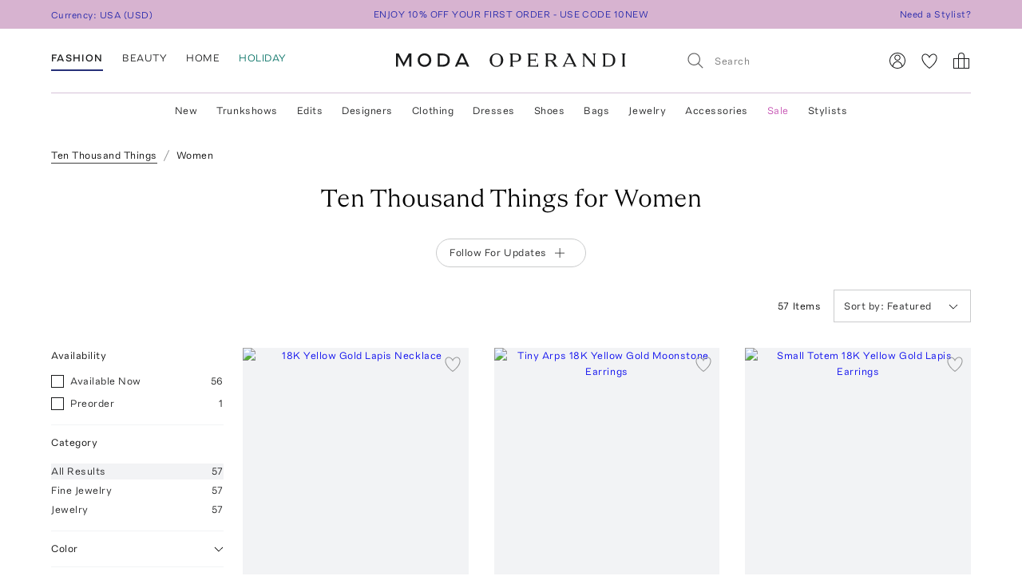

--- FILE ---
content_type: text/html; charset=utf-8
request_url: https://www.modaoperandi.com/women/designer/ten-thousand-things
body_size: 463594
content:
<!doctype html>
<html lang="en-US"><head><meta data-rh="true" name="viewport" content="width=device-width, initial-scale=1.0, minimum-scale=1.0"/><meta name="test" data-rh="true"/><title data-rh="true">Ten Thousand Things Fashion Collections For Women | Moda Operandi</title><link rel="preload" href="https://fonts.modaoperandi.com/moda-operandi-sans.woff2" as="font" type="font/woff2" crossorigin="anonymous"/><link rel="preload" href="https://fonts.modaoperandi.com/moda-operandi-serif.woff2" as="font" type="font/woff2" crossorigin="anonymous"/><link rel="preload" as="style" href="https://fonts.modaoperandi.com/all.css"/><meta data-rh="true" name="description" content="Shop new women&#x27;s Ten Thousand Things collection on Moda Operandi."/><meta data-rh="true" name="og:site_name" content="Moda Operandi"/><meta data-rh="true" name="og:url" content="https://www.modaoperandi.com/women/designer/ten-thousand-things"/><meta data-rh="true" name="og:title" content="Ten Thousand Things Fashion Collections For Women | Moda Operandi"/><meta data-rh="true" name="og:description" content="Shop new women&#x27;s Ten Thousand Things collection on Moda Operandi."/><meta data-rh="true" name="fb:app_id" content="116030325161657"/><meta data-rh="true" name="google-site-verification" content="Wws-Fq-agruoQjHyvs_kzYIYVteoRd1GpPLaOOH9zj0"/><meta data-rh="true" name="theme-color" content="rgb(248, 245, 238)"/><meta data-rh="true" name="apple-itunes-app" content="app-id=781702094, app-argument=/women/designer/ten-thousand-things"/><link data-rh="true" rel="canonical" href="https://www.modaoperandi.com/women/designer/ten-thousand-things"/><link data-rh="true" href="/dist/public/favicon.png" rel="shortcut icon"/><link data-rh="true" rel="apple-touch-icon" href="/dist/public/favicon.png"/><link data-rh="true" rel="preload" as="image" href="https://cdn.modaoperandi.com/assets/images/products/928751/564750/medium_ten-thousand-things-blue-18k-lapis-cut-stone-line-necklace.jpg?_v=1743790727"/><link data-rh="true" rel="preload" as="image" href="https://cdn.modaoperandi.com/assets/images/products/928740/564739/medium_ten-thousand-things-white-18k-moonstone-tiny-arps.jpg?_v=1760472852"/><link data-rh="true" rel="preload" as="image" href="https://cdn.modaoperandi.com/assets/images/products/915562/550125/medium_ten-thousand-things-blue-small-totem-18k-yellow-gold-lapis-earrings.jpg?_v=1738086900"/><link data-rh="true" rel="preload" as="image" href="https://cdn.modaoperandi.com/assets/images/products/915563/550126/medium_ten-thousand-things-blue-small-totem-18k-yellow-gold-aquamarine-earrings.jpg?_v=1743790847"/><link data-rh="true" rel="preload" as="image" href="https://cdn.modaoperandi.com/assets/images/products/928749/564748/medium_ten-thousand-things-grey-18k-large-lab-bean-and-tahitian-pearl-choker.jpg?_v=1738086908"/><link data-rh="true" rel="preload" as="image" href="https://cdn.modaoperandi.com/assets/images/products/915543/550106/medium_ten-thousand-things-green-short-spiral-18k-yellow-gold-emerald-earrings.jpg?_v=1741205246"/><link data-rh="true" rel="preload" as="image" href="https://cdn.modaoperandi.com/assets/images/products/915571/550134/medium_ten-thousand-things-green-bean-18k-yellow-gold-pearl-chrysoprase-necklace.jpg?_v=1743790848"/><link data-rh="true" rel="preload" as="image" href="https://cdn.modaoperandi.com/assets/images/products/915550/550113/medium_ten-thousand-things-green-tiny-arps-18k-yellow-gold-chrysoprase-earrings.jpg?_v=1752775668"/><link data-rh="true" rel="preload" as="image" href="https://cdn.modaoperandi.com/assets/images/products/915546/550109/medium_ten-thousand-things-gold-short-wild-fern-10k-yellow-gold-earrings.jpg?_v=1738086895"/><link data-rh="true" rel="preload" as="image" href="https://cdn.modaoperandi.com/assets/images/products/928735/564734/medium_ten-thousand-things-black-18k-beaded-short-spiral-black-diamond-earring-on-18k.jpg?_v=1741204703"/><link data-chunk="Favorite" rel="preload" as="style" href="/dist/client/Favorite-bundle-7f108a37.css"/><link data-chunk="pages-DesignerPage" rel="preload" as="style" href="/dist/client/pages-DesignerPage-bundle-518d03d3.css"/><link data-chunk="pages-DesignerPage" rel="preload" as="style" href="/dist/client/5237-bundle-e2868f36.css"/><link data-chunk="main" rel="preload" as="style" href="/dist/client/main-bundle-96a0817f.css"/><link data-chunk="main" rel="preload" as="script" href="/dist/client/runtime-bundle-c9692561.js"/><link data-chunk="main" rel="preload" as="script" href="/dist/client/main-bundle-96a0817f.js"/><link data-chunk="pages-DesignerPage" rel="preload" as="script" href="/dist/client/5878-bundle-f3c5c53f.js"/><link data-chunk="pages-DesignerPage" rel="preload" as="script" href="/dist/client/7634-bundle-f3a418b9.js"/><link data-chunk="pages-DesignerPage" rel="preload" as="script" href="/dist/client/7405-bundle-913cf3c2.js"/><link data-chunk="pages-DesignerPage" rel="preload" as="script" href="/dist/client/5463-bundle-360cdf09.js"/><link data-chunk="pages-DesignerPage" rel="preload" as="script" href="/dist/client/3722-bundle-1763294a.js"/><link data-chunk="pages-DesignerPage" rel="preload" as="script" href="/dist/client/5237-bundle-e2868f36.js"/><link data-chunk="pages-DesignerPage" rel="preload" as="script" href="/dist/client/689-bundle-994d57a8.js"/><link data-chunk="pages-DesignerPage" rel="preload" as="script" href="/dist/client/6746-bundle-501f9824.js"/><link data-chunk="pages-DesignerPage" rel="preload" as="script" href="/dist/client/8135-bundle-39ae2b11.js"/><link data-chunk="pages-DesignerPage" rel="preload" as="script" href="/dist/client/pages-DesignerPage-bundle-518d03d3.js"/><link data-chunk="ImageGallery" rel="preload" as="script" href="/dist/client/ImageGallery-bundle-a70731aa.js"/><link data-chunk="Favorite" rel="preload" as="script" href="/dist/client/Favorite-bundle-7f108a37.js"/><script src="https://www.datadoghq-browser-agent.com/us1/v6/datadog-logs.js"></script><script>
              window.DD_LOGS && window.DD_LOGS.init({
                clientToken: 'pub27f03c52884cd0c17eecd18d82246ed6',
                site: 'datadoghq.com',
                service: 'discovery',
                env: 'prod',
                version: 'f4ae6c689aa153f50b6b9b45e537f3f0ff5fe65b',
                forwardErrorsToLogs: true,
                forwardConsoleLogs: 'all',
                telemetrySampleRate: 0,
                beforeSend: (log) => {
                  /**
                   * Silence deprecation warnings from Apollo Client because it floods the DataDog logs.
                   * TODO: Remove this when we upgrade to Apollo Client 4.
                   */
                  if (log.status === 'warn' && log.message?.includes('An error occurred! For more details, see the full error text at https://go.apollo.dev/')) return false;
                  return log;
                }
              });
          </script><link type="text/css" rel="stylesheet" href="https://fonts.modaoperandi.com/all.css"/><link data-chunk="main" rel="stylesheet" href="/dist/client/main-bundle-96a0817f.css"/><link data-chunk="pages-DesignerPage" rel="stylesheet" href="/dist/client/5237-bundle-e2868f36.css"/><link data-chunk="pages-DesignerPage" rel="stylesheet" href="/dist/client/pages-DesignerPage-bundle-518d03d3.css"/><link data-chunk="Favorite" rel="stylesheet" href="/dist/client/Favorite-bundle-7f108a37.css"/><script>window.__FEATURE_FLAGS__ = {"affirm":{"value":true,"reason":"FALLTHROUGH"},"algolia-recommendations":{"value":{"looking-similar":false},"reason":"OFF"},"allow-gift-card":{"value":false,"reason":"OFF"},"card-payment-provider":{"value":"BRAINTREE","reason":"FALLTHROUGH"},"collection-badges":{"value":{},"reason":"OFF"},"configuration-set-welcome-offer":{"value":10,"reason":"FALLTHROUGH"},"curated-looks-notifications":{"value":false,"reason":"OFF"},"designer-plp-scoring":{"value":"test-recency-exclusivity","reason":"FALLTHROUGH"},"display-beauty":{"value":true,"reason":"RULE_MATCH"},"display-women":{"value":true,"reason":"RULE_MATCH"},"dynamic-re-ranking":{"value":false,"reason":"FALLTHROUGH"},"enable-club-moda-treatment":{"value":false,"reason":"OFF"},"gift-finder":{"value":true,"reason":"FALLTHROUGH"},"guide-page-restrictions":{"value":{"vip-bottega-store-100":["US"]},"reason":"FALLTHROUGH"},"holiday-shipping-cutoff":{"value":{},"reason":"OFF"},"international-shipping-fee-optimization":{"value":"controller","reason":"OFF"},"mobile-nav-v2":{"value":true,"reason":"FALLTHROUGH"},"new-divider-line":{"value":true,"reason":"FALLTHROUGH"},"new-saved-for-later":{"value":false,"reason":"OFF"},"new-share-icon":{"value":true,"reason":"FALLTHROUGH"},"optimize-pdp-images-desktop":{"value":true,"reason":"FALLTHROUGH"},"plp-pins":{"value":true,"reason":"FALLTHROUGH"},"plp-scoring":{"value":"test-sales-to-views","reason":"FALLTHROUGH"},"show-edits-in-customer-account":{"value":true,"reason":"FALLTHROUGH"},"show-sale-on-plps":{"value":[],"reason":"OFF"},"us-domestic-shipping-fee-optimization":{"value":"controller","reason":"OFF"}}</script><script>window.__APOLLO_STATE__ = {"ROOT_QUERY":{"__typename":"Query","user":{"__typename":"User","affiliate":null,"accessToken":null,"clientTier":null,"countryCode":"","email":null,"firstName":null,"hasPassword":null,"id":null,"isAmazonConnected":null,"isLoggedIn":false,"isMember":null,"lastName":null,"phone":null,"modaPrivate":null,"statusLevel":null,"userLoyaltyStatus":null},"cookies":{"__typename":"Cookies","attSignedUpWith":null,"cartId":null,"cloudfrontViewerCountry":"US","fullUser":"{\"__typename\":\"User\",\"affiliate\":null,\"accessToken\":null,\"clientTier\":null,\"countryCode\":\"\",\"email\":null,\"firstName\":null,\"hasPassword\":null,\"id\":null,\"isAmazonConnected\":null,\"isLoggedIn\":false,\"isMember\":null,\"lastName\":null,\"phone\":null,\"modaPrivate\":null,\"statusLevel\":null,\"userLoyaltyStatus\":null}","isAmexCustomer":null,"modaAnonymousId":"e45d6ef1-f943-49fe-b7e6-e892837c4975","passwordResetToken":null,"preferences":"{\"countryId\":\"840\",\"vertical\":\"women\",\"backInStockNotifications\":true,\"personalizationRequiredNotifications\":true,\"returnPolicyChangeNotifications\":true,\"showEmailSignup\":true,\"showLandingPageForRussia\":true}","promoCode":"","sessionQueryParams":null,"signifydSessionId":null,"stateAbbreviation":"","stateName":"","zipCode":""},"errorModal":{"__typename":"ErrorModal","show":false,"message":null},"paymentError":{"__typename":"PaymentError","error":""},"notifications":[]},"readOnlyQueryData":{"PageLayoutQuery({\"gender\":\"women\",\"slug\":\"women\",\"countryCode\":\"US\"})":{"displayPage":{"targetBuckets":[{"name":"header","modules":[{"platform":["desktop"],"slides":[{"ctaUrl":"https://www.modaoperandi.com/designer/khaite","slideText":{"ctaText":null,"taglineText":null,"__typename":"SlideText"},"__typename":"Slide"},{"ctaUrl":"https://www.modaoperandi.com/editorial/what-to-wear-now","slideText":{"ctaText":null,"taglineText":null,"__typename":"SlideText"},"__typename":"Slide"},{"ctaUrl":"https://www.modaoperandi.com/designer/the-row","slideText":{"ctaText":null,"taglineText":null,"__typename":"SlideText"},"__typename":"Slide"}],"__typename":"SinglePumoModule"},{"platform":["mobile"],"slides":[{"ctaUrl":"https://www.modaoperandi.com/designer/khaite","slideText":{"ctaText":null,"taglineText":null,"__typename":"SlideText"},"__typename":"Slide"},{"ctaUrl":"https://www.modaoperandi.com/editorial/what-to-wear-now","slideText":{"ctaText":null,"taglineText":null,"__typename":"SlideText"},"__typename":"Slide"},{"ctaUrl":"https://www.modaoperandi.com/designer/the-row","slideText":{"ctaText":null,"taglineText":null,"__typename":"SlideText"},"__typename":"Slide"}],"__typename":"SinglePumoModule"},{"__typename":"MultiPumoModule"},{"__typename":"DividerPumoModule"},{"__typename":"DividerPumoModule"},{"__typename":"DividerPumoModule"},{"__typename":"DividerPumoModule"},{"__typename":"HomePageHeaderPumoModule"},{"__typename":"MultiPumoModule"},{"__typename":"MultiPumoModule"},{"__typename":"DividerPumoModule"},{"__typename":"CarouselPumoModule"},{"__typename":"DividerPumoModule"},{"__typename":"DividerPumoModule"},{"__typename":"DividerPumoModule"},{"__typename":"HomePageHeaderPumoModule"},{"__typename":"MultiPumoModule"},{"__typename":"MultiPumoModule"},{"__typename":"DividerPumoModule"},{"__typename":"CarouselPumoModule"},{"__typename":"DividerPumoModule"},{"__typename":"DividerPumoModule"},{"__typename":"DividerPumoModule"},{"__typename":"HomePageHeaderPumoModule"},{"__typename":"MultiPumoModule"},{"__typename":"MultiPumoModule"}],"__typename":"TargetBucket"},{"name":"banner","modules":[{"platform":["desktop"],"slides":[{"ctaUrl":"https://www.modaoperandi.com/shop/bestsellers","slideText":{"ctaText":"","taglineText":{"body":"\u003cspan style='font-family: \"Moda Operandi Sans\", Arial, sans-serif; font-size: 12px;'>ENJOY 10% OFF YOUR FIRST ORDER - USE CODE 10NEW\u003c/span>","__typename":"TextObject"},"__typename":"SlideText"},"__typename":"Slide"}],"__typename":"SinglePumoModule"},{"platform":["mobile"],"slides":[{"ctaUrl":"https://www.modaoperandi.com/shop/bestsellers","slideText":{"ctaText":null,"taglineText":{"body":"\u003cspan style=\"font-family: &quot;Moda Operandi Sans&quot;, Arial, sans-serif; font-size: 12px;\">ENJOY 10% OFF YOUR FIRST ORDER - USE CODE 10NEW\u003c/span>","__typename":"TextObject"},"__typename":"SlideText"},"__typename":"Slide"}],"__typename":"SinglePumoModule"}],"__typename":"TargetBucket"}],"__typename":"DisplayPage"}},"DesktopNavigatorVerticalsQuery({\"platform\":\"DESKTOP\"})":{"navigatorVerticals":[{"id":"4163a6e0-e9da-41b7-a9ee-e90a9d6daf5b","items":[{"id":"0f80cbf8-9fb6-4ef7-b3ed-b635171ed6fc","name":"New","href":"https://www.modaoperandi.com/new","style":{"color":"ink","bold":false,"__typename":"NavigatorItemStyle"},"units":[{"anchorText":"Sanderlak","headline":"FEATURED","href":"/women/designer/sander-lak","imageSrc":"https://cdn.modaoperandi.com/assets/images/cms/91c74776-6f98-4e18-94c8-dac80144475a.jpg","imageAlt":"","__typename":"EditorialNavigatorUnit"},{"anchorText":"The Gift Finder","headline":"","href":"/gifts","imageSrc":"https://cdn.modaoperandi.com/assets/images/cms/c1d167b5-497c-4740-8e20-6e35fa7bbc68.jpg","imageAlt":"The Vacation Shop","__typename":"EditorialNavigatorUnit"},{"anchorText":"The Holiday Guide","headline":"","href":"/editorial/the-holiday-guide","imageSrc":"https://cdn.modaoperandi.com/assets/images/cms/621694d7-f651-4510-99e2-f128f07204af.jpg","imageAlt":"Lauren's Closet","__typename":"EditorialNavigatorUnit"},{"anchorText":"Moda Exclusives","headline":"","href":"/shop/moda-operandi-exclusives","imageSrc":"https://cdn.modaoperandi.com/assets/images/cms/13504a64-b95c-4b60-881b-01f18e2d978e.jpg","imageAlt":"Available Now","__typename":"EditorialNavigatorUnit"},{"header":"JUST IN","subcategories":[{"id":"18df2d46-d712-41fa-8e6b-9ea407f021cf","title":"All New","href":"/shop/new","type":"Default","__typename":"NavigatorUnitListItem"},{"id":"59bd15b7-4014-4c9f-800f-6ac3a3f9146a","title":"Last 7 Days","href":"/shop/new-this-week?sort=recency","type":"Default","__typename":"NavigatorUnitListItem"},{"id":"ea1dca1a-cd10-4dfc-9024-7e35528fdd7e","title":"Last 30 Days","href":"/shop/new-this-month?sort=recency","type":"Default","__typename":"NavigatorUnitListItem"}],"__typename":"ListNavigatorUnit"},{"header":"AVAILABILITY","subcategories":[{"id":"0f2611f1-cf49-43f6-bc0d-55a79f71d137","title":"Available Now","href":"/shop/new-this-month?availability=available_now&sort=recency","type":"Default","__typename":"NavigatorUnitListItem"},{"id":"905b8962-d21d-4efa-8905-4412ace84980","title":"Preorder","href":"/shop/new-this-month?availability=preorder&sort=recency","type":"Default","__typename":"NavigatorUnitListItem"},{"id":"e6b1a554-7684-48dd-876b-0be0293a7476","title":"Trunkshow","href":"/shop/new-this-month?availability=trunkshow&sort=recency","type":"Default","__typename":"NavigatorUnitListItem"},{"id":"913e6f4c-9d7a-4cdb-a728-32b7cb8a2618","title":"CURATIONS","href":"","type":"Default","__typename":"NavigatorUnitListItem"},{"id":"ea31bf27-5ab1-405e-b240-a17eeea06f29","title":"Under $500","href":"/new?pricemax=500&sort=recency_new","type":"Default","__typename":"NavigatorUnitListItem"},{"id":"f4bd651d-b3d7-49f0-8353-d72a1f91c897","title":"Under $1000","href":"/new?pricemax=1000&pricemin=500&sort=recency_new","type":"Default","__typename":"NavigatorUnitListItem"}],"__typename":"ListNavigatorUnit"},{"header":"CATEGORIES","subcategories":[{"id":"47218bbb-ea60-47c5-a032-cbf65b908af7","title":"Clothing","href":"/shop/new-this-month?sort=recency&vertical=women&category=clothing","type":"Default","__typename":"NavigatorUnitListItem"},{"id":"36bc9573-6b13-4b9e-92a0-78e380bb8eed","title":"Dresses","href":"/shop/new-this-month?sort=recency&vertical=women&category=clothing&subcategory=dresses","type":"Default","__typename":"NavigatorUnitListItem"},{"id":"e1003eff-15a2-4f74-b678-905eb74e1623","title":"Tops","href":"/shop/new-this-month?sort=recency&vertical=women&category=clothing&subcategory=tops","type":"Default","__typename":"NavigatorUnitListItem"},{"id":"1cd83b5e-9920-45cc-b02e-7f50090372d2","title":"Shoes","href":"/shop/new-this-month?sort=recency&vertical=women&category=shoes","type":"Default","__typename":"NavigatorUnitListItem"},{"id":"eafaa57c-1c5a-4c5c-8d39-81799fb050fc","title":"Bags","href":"/shop/new-this-month?sort=recency&vertical=women&category=bags","type":"Default","__typename":"NavigatorUnitListItem"},{"id":"60643469-e286-472b-b8dc-b011b25f4642","title":"Accessories","href":"/shop/new-this-month?sort=recency&vertical=women&category=accessories","type":"Default","__typename":"NavigatorUnitListItem"},{"id":"ce7f7931-af44-4fe7-bf65-e3537f6a7650","title":"Jewelry","href":"/shop/new-this-month?sort=recency&vertical=women&category=jewelry","type":"Default","__typename":"NavigatorUnitListItem"},{"id":"ebde80db-9ee1-440d-830c-7c54c3cd21b7","title":"Beauty","href":"/shop/new-this-month?sort=recency&vertical=beauty","type":"Default","__typename":"NavigatorUnitListItem"},{"id":"0130c02c-8fb2-4023-b179-f2cbcb0e9592","title":"Home","href":"/shop/new-this-month?sort=recency&vertical=home","type":"Default","__typename":"NavigatorUnitListItem"}],"__typename":"ListNavigatorUnit"}],"__typename":"DesktopNavigatorItem"},{"id":"7befce4d-1682-48bd-a074-52c486cca86c","name":"Trunkshows","href":"/collections/designers","style":{"color":"ink","bold":false,"__typename":"NavigatorItemStyle"},"units":[{"anchorText":"Carolina Herrera Cabana","headline":"FEATURED","href":"/designer/carolina-herrera-cabana/collection/pf26","imageSrc":"https://cdn.modaoperandi.com/assets/images/cms/8f9c6e61-4ea1-44c9-9d2f-a554a86454a5.jpg","imageAlt":"Ferragamo","__typename":"EditorialNavigatorUnit"},{"anchorText":"Olympia Le-Tan","headline":"","href":"/designer/olympia-le-tan/collection/ss26","imageSrc":"https://cdn.modaoperandi.com/assets/images/cms/3eea3e30-c120-4c21-ab0e-6b1ad06b5395.jpg","imageAlt":"Missoni","__typename":"EditorialNavigatorUnit"},{"anchorText":"Attersee: Home & Accessories","headline":"","href":"/designer/attersee/collection/ss26","imageSrc":"https://cdn.modaoperandi.com/assets/images/cms/facb281e-8227-4416-8744-8f9a582a0ad1.jpg","imageAlt":"Oscar de la Renta","__typename":"EditorialNavigatorUnit"},{"anchorText":"Emanuele Pantanella Design","headline":"","href":"/designer/emanuele-pantanella-design/collection/ss26","imageSrc":"https://cdn.modaoperandi.com/assets/images/cms/e5eaae48-ffb5-4e9c-9dbf-3f3257fee3f4.jpg","imageAlt":"Jil Sander","__typename":"EditorialNavigatorUnit"},{"anchorText":"Johanna Ortiz Accessories","headline":"","href":"/designer/johanna-ortiz-accessories/collection/pf26","imageSrc":"https://cdn.modaoperandi.com/assets/images/cms/c52bf0d5-6685-4716-b70b-9c2eba1be49e.jpg","imageAlt":"","__typename":"EditorialNavigatorUnit"},{"header":"CATEGORIES","subcategories":[{"id":"bffdb648-6d20-430a-8314-6e92ca142908","title":"All Trunkshows","href":"/collections/designers","type":"Default","__typename":"NavigatorUnitListItem"},{"id":"900f00c8-81b1-4fe3-81f9-92a1ce530b54","title":"Clothing","href":"/women/collections/clothing","type":"Default","__typename":"NavigatorUnitListItem"},{"id":"01a9cd80-a753-43b5-ae9e-98af4d166425","title":"Dresses","href":"/collections/women/clothing/dresses","type":"Default","__typename":"NavigatorUnitListItem"},{"id":"91b39033-d263-4c2a-8e29-3bb580ea515a","title":"Jewelry","href":"/women/collections/jewelry","type":"Default","__typename":"NavigatorUnitListItem"},{"id":"fc31cae9-9e56-4256-a57e-599833481e28","title":"Shoes","href":"/women/collections/shoes","type":"Default","__typename":"NavigatorUnitListItem"},{"id":"1a7d87f1-d2ea-4362-80b6-78462a8d4007","title":"Bags","href":"/women/collections/bags","type":"Default","__typename":"NavigatorUnitListItem"},{"id":"eb21d924-7180-4890-a419-be65a2c3ae0e","title":"Accessories","href":"/women/collections/accessories","type":"Default","__typename":"NavigatorUnitListItem"},{"id":"b814eb01-ec53-4dcd-b771-b81caa3ce350","title":"Home","href":"/women/collections/home","type":"Default","__typename":"NavigatorUnitListItem"},{"id":"db53156f-d8ac-4f96-b5c1-07dbb870eba4","title":"Bridal","href":"/women/collections/bridal","type":"Default","__typename":"NavigatorUnitListItem"},{"id":"5d191f81-fd3c-45a0-a334-0f8e275ddc2c","title":"---","href":"/","type":"Default","__typename":"NavigatorUnitListItem"},{"id":"3341970c-252c-4698-bdcf-c3ae49ebbb5c","title":"What is Trunkshow?","href":"/editorial/what-is-a-moda-operandi-trunkshow","type":"Default","__typename":"NavigatorUnitListItem"}],"__typename":"ListNavigatorUnit"}],"__typename":"DesktopNavigatorItem"},{"id":"71be93d4-e200-4fef-9226-32de73ebbb59","name":"Edits","href":"/editorial/the-edits","style":{"color":"ink","bold":false,"__typename":"NavigatorItemStyle"},"units":[{"anchorText":"Lauren's Closet","headline":"FEATURED","href":"/shop/laurens-closet","imageSrc":"https://cdn.modaoperandi.com/assets/images/cms/1fad33c7-aa5b-467e-9601-12e8d12a06a5.jpg","imageAlt":"","__typename":"EditorialNavigatorUnit"},{"anchorText":"The November Shopping List","headline":"","href":"/editorial/what-to-wear-now","imageSrc":"https://cdn.modaoperandi.com/assets/images/cms/fb8d65c6-2d09-45d0-bec2-2943f848b899.jpg","imageAlt":"The Trend Report","__typename":"EditorialNavigatorUnit"},{"anchorText":"The Holiday Guide","headline":"","href":"/editorial/the-holiday-guide","imageSrc":"https://cdn.modaoperandi.com/assets/images/cms/e11e8530-37cc-44b9-b4bd-1565f88aa000.jpg","imageAlt":"","__typename":"EditorialNavigatorUnit"},{"anchorText":"Festive Attire","headline":"","href":"/shop/the-festive-attire-store","imageSrc":"https://cdn.modaoperandi.com/assets/images/cms/a3b59f83-f48e-421c-860b-a337a658ba89.jpg","imageAlt":"Lauren's Closet","__typename":"EditorialNavigatorUnit"},{"anchorText":"The Ski Shop","headline":"","href":"/shop/the-ski-shop","imageSrc":"https://cdn.modaoperandi.com/assets/images/cms/32ffa0e5-05ad-4c01-bf35-96b1ab8f509e.jpg","imageAlt":"Olympia's Closet: Next Season","__typename":"EditorialNavigatorUnit"},{"header":"STORIES","subcategories":[{"id":"9f654c2d-f78d-4763-a8fa-151854297131","title":"The Digest","href":"/editorial/digest-1107-toteme","type":"Default","__typename":"NavigatorUnitListItem"},{"id":"579afde6-8a50-483d-9018-391fa3aee8b5","title":"The Trend Report","href":"/editorial/trending-now","type":"Default","__typename":"NavigatorUnitListItem"},{"id":"bac1da58-099a-4701-af3c-f4a3b04a247e","title":"What To Buy Now","href":"/editorial/what-to-wear-now","type":"Default","__typename":"NavigatorUnitListItem"},{"id":"7df78191-7e20-497d-a8a9-3ba85cfeb117","title":"The Fall Coats Guide","href":"/editorial/early-bird-coats","type":"Default","__typename":"NavigatorUnitListItem"},{"id":"400d6134-0537-4638-8472-7ff965b0552f","title":"What We're Wearing","href":"/editorial/what-we-are-wearing","type":"Default","__typename":"NavigatorUnitListItem"},{"id":"7024297a-d4ef-4084-8232-d3f592acf32d","title":"CURATIONS","href":"","type":"Default","__typename":"NavigatorUnitListItem"},{"id":"8fc3f5b4-b50d-4ae0-896a-463cf1d55fed","title":"The Courtney Grow Edit","href":"/shop/the-courtney-grow-edit","type":"Default","__typename":"NavigatorUnitListItem"},{"id":"92a08501-d2f8-4b28-b33d-1ab44df2982f","title":"The Event Edit","href":"/shop/the-event-edit","type":"Default","__typename":"NavigatorUnitListItem"},{"id":"aa5e0476-955d-4079-942c-f1d0787dcc74","title":"Everyday Essentials","href":"/shop/everyday-essentials","type":"Default","__typename":"NavigatorUnitListItem"},{"id":"14d10283-c8ba-4988-b71a-0d715922ef48","title":"For The Bride","href":"/shop/for-the-bride","type":"Default","__typename":"NavigatorUnitListItem"},{"id":"c4471692-6b7a-4225-93a7-4e9ba8fc6a64","title":"Moda Operandi Exclusives","href":"/shop/moda-operandi-exclusives","type":"Default","__typename":"NavigatorUnitListItem"},{"id":"6164f418-c34d-4e1f-a2b4-72856c49175c","title":"The New Collections","href":"/shop/new-collections","type":"Default","__typename":"NavigatorUnitListItem"},{"id":"71e16271-7de5-4ce2-8868-ef894b60b1d0","title":"Spotlight On: Black","href":"/shop/the-new-cool-girl","type":"Default","__typename":"NavigatorUnitListItem"}],"__typename":"ListNavigatorUnit"},{"header":"LAUREN'S CLOSET","subcategories":[{"id":"878f68a6-19db-4d5b-8a20-3057a86fc61f","title":"What's New","href":"/shop/laurens-closet","type":"Default","__typename":"NavigatorUnitListItem"},{"id":"349309c5-34d1-4be1-8dce-414a573fbca7","title":"Beauty","href":"/shop/laurens-closet/laurens-beauty-edit","type":"Default","__typename":"NavigatorUnitListItem"},{"id":"3863824b-6ec4-44b8-8d8f-72ff2f26e5ce","title":"Home","href":"/shop/laurens-closet/laurens-home","type":"Default","__typename":"NavigatorUnitListItem"},{"id":"e46edbd4-3560-482b-ae9e-ba85cca0d5c8","title":"Jewelry Box","href":"/shop/laurens-closet/laurens-jewelry-box","type":"Default","__typename":"NavigatorUnitListItem"},{"id":"98e8e05a-c570-4915-b5ad-086a6d2b20e4","title":"OLYMPIA'S CLOSET","href":"","type":"Default","__typename":"NavigatorUnitListItem"},{"id":"16101fc2-140f-44c8-986a-5209154d7731","title":"What's New","href":"/shop/olympias-closet","type":"Default","__typename":"NavigatorUnitListItem"},{"id":"f8e1e4d0-ed4d-4841-8715-1083ba3f0347","title":"DESTINATIONS","href":"","type":"Default","__typename":"NavigatorUnitListItem"},{"id":"b57b44dc-8f70-4898-b8af-624496e788ae","title":"The Vacation Shop","href":"/shop/the-vacation-store","type":"Default","__typename":"NavigatorUnitListItem"},{"id":"abe94e42-7793-4e87-a9b8-2f7463114317","title":"The Ski Shop","href":"/shop/the-ski-shop","type":"Default","__typename":"NavigatorUnitListItem"}],"__typename":"ListNavigatorUnit"}],"__typename":"DesktopNavigatorItem"},{"id":"ce6a95f2-f8ba-4798-9f3e-faad743f29c6","name":"Designers","href":"https://www.modaoperandi.com/designers","style":{"color":"ink","bold":false,"__typename":"NavigatorItemStyle"},"units":[{"anchorText":"Nour Hammour","headline":"FEATURED","href":"/designer/nour-hammour","imageSrc":"https://cdn.modaoperandi.com/assets/images/cms/8bfca3c9-5da7-44c9-8a2d-eadebf3102f4.jpg","imageAlt":"","__typename":"EditorialNavigatorUnit"},{"anchorText":"GEORGIA HARDINGE","headline":"","href":"/women/designer/georgia-hardinge","imageSrc":"https://cdn.modaoperandi.com/assets/images/cms/1bb38f45-538e-48b3-b8a2-2c277e55b04d.jpg","imageAlt":"","__typename":"EditorialNavigatorUnit"},{"anchorText":"Maticevski","headline":"","href":"https://www.modaoperandi.com/designer/maticevski","imageSrc":"https://cdn.modaoperandi.com/assets/images/cms/ee41861c-43bb-451a-8835-71a2167b1920.jpg","imageAlt":"Burc Akyol","__typename":"EditorialNavigatorUnit"},{"anchorText":"Another Tomorrow","headline":"","href":"/women/designer/anothertomorrow","imageSrc":"https://cdn.modaoperandi.com/assets/images/cms/7e60511a-6762-4cbe-b457-c99f0042d6a3.jpg","imageAlt":"Alfie","__typename":"EditorialNavigatorUnit"},{"header":"DESIGNERS","subcategories":[{"id":"a8c0da75-fbe6-4691-90a3-93dc6a187eb2","title":"All Designers","href":"/designers","type":"Default","__typename":"NavigatorUnitListItem"},{"id":"4edf0ca8-0b1f-4f28-ab7b-b3d438ff206f","title":"ALAÏA","href":"/women/designer/alaia","type":"Default","__typename":"NavigatorUnitListItem"},{"id":"3e0cde5a-8a71-43f5-9a36-74b7ebe70a4c","title":"Balenciaga","href":"/women/designer/balenciaga","type":"Default","__typename":"NavigatorUnitListItem"},{"id":"29da4462-96ef-4b51-bc89-404f9306fab6","title":"Bottega Veneta","href":"/women/designer/bottega-veneta","type":"Default","__typename":"NavigatorUnitListItem"},{"id":"87ee7837-d64d-4eaf-b8e3-c7545f58995e","title":"Brandon Maxwell","href":"/women/designer/brandon-maxwell","type":"Default","__typename":"NavigatorUnitListItem"},{"id":"226d4f3e-6ab3-46f3-b3af-9e89f4319cf4","title":"Carolina Herrera","href":"/women/designer/carolina-herrera","type":"Default","__typename":"NavigatorUnitListItem"},{"id":"dc025bc4-4e77-4abe-aec7-236e1bc40d6d","title":"Chloé","href":"/women/designer/chloe","type":"Default","__typename":"NavigatorUnitListItem"},{"id":"02ffd50d-e1f3-4049-9b92-c680d76370b5","title":"Christian Louboutin","href":"/women/designer/christian-louboutin","type":"Default","__typename":"NavigatorUnitListItem"},{"id":"a480964f-f96e-458f-a19e-d11149d97d7a","title":"Christopher Esber","href":"/designer/christopher-esber","type":"Default","__typename":"NavigatorUnitListItem"},{"id":"66d186e8-ec44-4f08-9214-abfcaf70d332","title":"Diotima","href":"/designer/diotima","type":"Default","__typename":"NavigatorUnitListItem"},{"id":"a5118e96-5dab-4c2d-ba2b-1adab9b67c3a","title":"Etro","href":"/women/designer/etro","type":"Default","__typename":"NavigatorUnitListItem"},{"id":"32d35f01-5831-4744-96af-09ff827979f8","title":"Isabel Marant","href":"/women/designer/isabel-marant","type":"Default","__typename":"NavigatorUnitListItem"},{"id":"1bec57ca-55e4-4c92-9bb6-2b1477c373d4","title":"Jacquemus","href":"/women/designer/jacquemus","type":"Default","__typename":"NavigatorUnitListItem"},{"id":"1d3f5b29-66a6-4198-85c8-63b9663f3470","title":"Johanna Ortiz","href":"/women/designer/johanna-ortiz","type":"Default","__typename":"NavigatorUnitListItem"}],"__typename":"ListNavigatorUnit"},{"header":"","subcategories":[{"id":"ad686e43-ca5e-42e1-bdd3-35c7c115be2e","title":"Khaite","href":"/designer/khaite","type":"Default","__typename":"NavigatorUnitListItem"},{"id":"113ecfb7-d9ce-4cfa-858c-12c236d3185b","title":"Miu Miu","href":"/women/designer/miu-miu","type":"Default","__typename":"NavigatorUnitListItem"},{"id":"a498569d-38f7-4043-b221-b42fc41ddcae","title":"Moncler","href":"/women/designer/moncler-1","type":"Default","__typename":"NavigatorUnitListItem"},{"id":"3769a24e-6f4a-44c8-be55-9f26a7692160","title":"Oscar de la Renta","href":"/women/designer/oscar-de-la-renta","type":"Default","__typename":"NavigatorUnitListItem"},{"id":"55de745a-0e26-4cf2-8a5e-8391531c0e16","title":"Prada","href":"/women/designer/prada","type":"Default","__typename":"NavigatorUnitListItem"},{"id":"df54277a-f394-49a4-b162-83b8d0da21e3","title":"Proenza Schouler","href":"/women/designer/proenza-schouler","type":"Default","__typename":"NavigatorUnitListItem"},{"id":"4139f14e-890f-4702-91fb-4f6d5f0e4fcc","title":"Rabanne","href":"/women/designer/paco-rabanne","type":"Default","__typename":"NavigatorUnitListItem"},{"id":"b929b50b-5407-4f9a-aa9c-177fc2abc19b","title":"Stella McCartney","href":"/women/designer/stella-mccartney","type":"Default","__typename":"NavigatorUnitListItem"},{"id":"ac30d925-e5af-411d-90f9-eeb8fe041ba2","title":"The Row","href":"/women/designer/the-row","type":"Default","__typename":"NavigatorUnitListItem"},{"id":"16a82a47-7eaa-41e8-8506-2115b599b7db","title":"TWP","href":"/designer/twpclothing","type":"Default","__typename":"NavigatorUnitListItem"},{"id":"422220ea-34bf-47ce-b352-0314f74d8be7","title":"Ulla Johnson","href":"/women/designer/ulla-johnson","type":"Default","__typename":"NavigatorUnitListItem"},{"id":"b2903731-bb22-4809-a122-535b0a2a5d1d","title":"Valentino Garavani","href":"/women/designer/valentino","type":"Default","__typename":"NavigatorUnitListItem"},{"id":"b0c15e9a-39f9-41d4-87f4-28621a13ac65","title":"Versace","href":"/women/designer/versace","type":"Default","__typename":"NavigatorUnitListItem"},{"id":"9ac40aea-0015-4752-b928-c55176aa4fce","title":"Victoria Beckham","href":"/women/designer/victoria-beckham","type":"Default","__typename":"NavigatorUnitListItem"},{"id":"c3b65d17-3f95-4230-bf56-b2a492d0f88d","title":"Zimmermann","href":"/women/designer/zimmermann","type":"Default","__typename":"NavigatorUnitListItem"}],"__typename":"ListNavigatorUnit"},{"header":"EMERGING BRANDS","subcategories":[{"id":"67673d51-cb1b-4dbd-865f-bd9d2e8029a2","title":"Alfie","href":"/women/designer/alfie","type":"Default","__typename":"NavigatorUnitListItem"},{"id":"82c679e2-2407-4540-a5fc-f28c90976e5b","title":"Ashlyn","href":"/designer/ashlyn","type":"Default","__typename":"NavigatorUnitListItem"},{"id":"a0b029b6-c274-4e21-91fc-83178ccabba4","title":"BIRROT","href":"/women/designer/birrot","type":"Default","__typename":"NavigatorUnitListItem"},{"id":"c149e078-a3bf-4004-9b5c-f92e4f7ee36e","title":"Burc Akyol","href":"/designer/burc-akyol","type":"Default","__typename":"NavigatorUnitListItem"},{"id":"f749d718-652d-4519-bdc3-0783a83a8295","title":"COLLEEN ALLEN","href":"/designer/colleen-allen","type":"Default","__typename":"NavigatorUnitListItem"},{"id":"336cac62-3fc4-4efb-a8eb-119be2d91141","title":"FFORME","href":"/designer/fforme","type":"Default","__typename":"NavigatorUnitListItem"},{"id":"c3a50e4f-6125-4718-be8a-b1971c20310d","title":"FRANÇOISE","href":"/designer/francoise","type":"Default","__typename":"NavigatorUnitListItem"},{"id":"0223b60d-567b-4602-89af-13afdd8a0d7a","title":"Harithand","href":"/women/designer/harithand","type":"Default","__typename":"NavigatorUnitListItem"},{"id":"889afce2-c69a-4127-851d-c52c263d2a40","title":"Heirlome","href":"/designer/heirlome","type":"Default","__typename":"NavigatorUnitListItem"},{"id":"47061f47-c27c-4526-b1a6-a5c9332a41c4","title":"KALLMEYER","href":"/designer/kallmeyer-2","type":"Default","__typename":"NavigatorUnitListItem"},{"id":"65c936a7-77ff-44dc-b185-a5dd9f344007","title":"Marie Adam-Leenaerdt","href":"/designer/marie-adam-leenardt","type":"Default","__typename":"NavigatorUnitListItem"},{"id":"d034e723-2196-440a-9e7a-ce707f9cfee8","title":"Niccolò Pasqualetti","href":"/designer/niccolo-pasqualetti","type":"Default","__typename":"NavigatorUnitListItem"},{"id":"21d24f72-9f8e-4a6b-bc8b-d5e556ff167c","title":"Róhe","href":"/designer/rohe","type":"Default","__typename":"NavigatorUnitListItem"},{"id":"ef179df3-7bcb-4c41-af76-a564580351eb","title":"Sanderlak","href":"/women/designer/sander-lak","type":"Default","__typename":"NavigatorUnitListItem"},{"id":"deb25009-9724-4f11-b3bc-a27b7f7e3459","title":"SLOAN","href":"/designer/sloan","type":"Default","__typename":"NavigatorUnitListItem"},{"id":"4fa32204-1424-46b8-8103-c5a3295e8905","title":"S.S.DALEY","href":"/designer/s-s-daley","type":"Default","__typename":"NavigatorUnitListItem"},{"id":"6e84fbc8-f720-4632-8a7b-cb9a09981a3c","title":"Wiederhoeft","href":"/designer/wiederhoeft","type":"Default","__typename":"NavigatorUnitListItem"}],"__typename":"ListNavigatorUnit"}],"__typename":"DesktopNavigatorItem"},{"id":"77495d0e-7a3f-4a03-8e46-50350da1ed1f","name":"Clothing","href":"/women/products/clothing","style":{"color":"ink","bold":false,"__typename":"NavigatorItemStyle"},"units":[{"anchorText":"Lauren's Closet","headline":"FEATURED","href":"/shop/laurens-closet","imageSrc":"https://cdn.modaoperandi.com/assets/images/cms/5444c193-5b47-484f-8c52-0b000304b3ed.jpg","imageAlt":"What We're Wearing","__typename":"EditorialNavigatorUnit"},{"anchorText":"Matching Sets","headline":"","href":"/shop/matching-sets","imageSrc":"https://cdn.modaoperandi.com/assets/images/cms/489bc500-1cd5-458a-8d68-11501df62be8.jpg","imageAlt":"Lauren's Closet","__typename":"EditorialNavigatorUnit"},{"anchorText":"Bestsellers","headline":"","href":"/shop/bestsellers?category=clothing&vertical=women","imageSrc":"https://cdn.modaoperandi.com/assets/images/cms/f986224a-bdef-4913-81a6-f1db657fb5cf.jpg","imageAlt":"","__typename":"EditorialNavigatorUnit"},{"header":"CATEGORIES","subcategories":[{"id":"870ed45a-dc78-4ebc-a6b1-5d95180d2b26","title":"All Clothing","href":"/women/products/clothing","type":"Default","__typename":"NavigatorUnitListItem"},{"id":"86c69d0f-44e7-483f-bce1-231bae8bbfe7","title":"Sale Clothing","href":"/women/products/sale/clothing","type":"Default","__typename":"NavigatorUnitListItem"},{"id":"b5abe7db-4a2f-4d37-892f-6211aee8223c","title":"Activewear","href":"/women/products/clothing/activewear","type":"Default","__typename":"NavigatorUnitListItem"},{"id":"2e0540cc-3d27-4951-9cc8-a75d85a44f65","title":"Blazers","href":"/women/products/clothing/jackets/blazers","type":"Default","__typename":"NavigatorUnitListItem"},{"id":"c0e6100a-2b62-49f3-819a-dee5b79fadbb","title":"Blouses","href":"/women/products/clothing/tops/blouses","type":"Default","__typename":"NavigatorUnitListItem"},{"id":"698010c0-f34e-4c94-8478-05891750aed8","title":"Bodysuits","href":"/women/products/clothing/tops/body-suits","type":"Default","__typename":"NavigatorUnitListItem"},{"id":"b717a586-d855-422a-86fb-6a438cd3d040","title":"Coats","href":"/women/products/clothing/coats","type":"Default","__typename":"NavigatorUnitListItem"},{"id":"14c207f1-092d-45c5-86fe-e88b0e0b420d","title":"Denim","href":"/women/products/clothing/denim","type":"Default","__typename":"NavigatorUnitListItem"},{"id":"57c917d9-9e0e-4358-a2c9-62ea8b393375","title":"Dresses","href":"/women/products/clothing/dresses","type":"Default","__typename":"NavigatorUnitListItem"},{"id":"01c67592-9c45-4a8f-bc56-f45cfd33066f","title":"Jackets","href":"/women/products/clothing/jackets","type":"Default","__typename":"NavigatorUnitListItem"},{"id":"7f670f46-e322-47f6-b91c-a9a2f1bb9eec","title":"Jeans","href":"/women/products/clothing/jeans","type":"Default","__typename":"NavigatorUnitListItem"}],"__typename":"ListNavigatorUnit"},{"header":"","subcategories":[{"id":"f1e68992-b8bb-45d2-9453-4266b773dd5d","title":"Jumpsuits","href":"/women/products/clothing/jumpsuits","type":"Default","__typename":"NavigatorUnitListItem"},{"id":"699ddf1b-bcd4-413f-b4fb-f19026b6e28c","title":"Knitwear","href":"/shop/knitwear","type":"Default","__typename":"NavigatorUnitListItem"},{"id":"8dac839f-9dd1-4795-99e6-3c1aaf572e6b","title":"Matching Sets","href":"/shop/matching-sets","type":"Default","__typename":"NavigatorUnitListItem"},{"id":"8f7d2074-16b1-4501-9e2f-64e1c4ec8b09","title":"Pants","href":"/women/products/clothing/pants","type":"Default","__typename":"NavigatorUnitListItem"},{"id":"bdeecd49-1f52-4162-aafa-55e1f4956d48","title":"Skirts","href":"/women/products/clothing/skirts","type":"Default","__typename":"NavigatorUnitListItem"},{"id":"ad79bc87-b85d-4b79-bec2-7884815cbb72","title":"Shapewear","href":"/women/products/clothing/shapewear","type":"Default","__typename":"NavigatorUnitListItem"},{"id":"209afccc-02fe-47d7-952a-8a03cfff6eca","title":"Shorts","href":"/women/products/clothing/shorts","type":"Default","__typename":"NavigatorUnitListItem"},{"id":"ad05e23c-4468-464a-87d9-397397f48cb4","title":"Sweaters","href":"/women/products/clothing/tops/sweaters","type":"Default","__typename":"NavigatorUnitListItem"},{"id":"46e60667-8885-478f-bf11-1b46cbd9c6d5","title":"Swimwear","href":"/women/products/clothing/swimwear","type":"Default","__typename":"NavigatorUnitListItem"},{"id":"8b39092d-2ade-4e7c-9148-defcef23c552","title":"Tops","href":"/women/products/clothing/tops","type":"Default","__typename":"NavigatorUnitListItem"}],"__typename":"ListNavigatorUnit"},{"header":"DESIGNERS","subcategories":[{"id":"9b950256-0ea7-4313-a2c7-b269b596696b","title":"All Clothing Designers","href":"/women/designers/clothing","type":"Default","__typename":"NavigatorUnitListItem"},{"id":"73ccac79-49b0-45e4-b834-6dac29dee9ce","title":"Agua by Agua Bendita","href":"/women/products/designer/agua-by-agua-bendita/clothing","type":"Default","__typename":"NavigatorUnitListItem"},{"id":"63b5d96e-94a0-4529-ba9d-b0ec9ea108a3","title":"Alex Perry","href":"/women/products/designer/alex-perry/clothing","type":"Default","__typename":"NavigatorUnitListItem"},{"id":"0488e07f-a21b-4d22-93de-745067f3175e","title":"Alexis","href":"/women/products/designer/alexis/clothing","type":"Default","__typename":"NavigatorUnitListItem"},{"id":"90c132f8-6ab6-4cbb-b3f8-6899689a4364","title":"Brandon Maxwell","href":"/women/products/designer/brandon-maxwell/clothing","type":"Default","__typename":"NavigatorUnitListItem"},{"id":"660ad50e-4fea-4266-8be5-b46ce6beb3f2","title":"Carolina Herrera","href":"/women/products/designer/carolina-herrera/clothing","type":"Default","__typename":"NavigatorUnitListItem"},{"id":"c2ce5511-85d7-49d1-8029-744bc4e1b67c","title":"Johanna Ortiz","href":"/women/products/designer/johanna-ortiz/clothing","type":"Default","__typename":"NavigatorUnitListItem"},{"id":"2cfecec8-59ef-46ec-9399-79df3e3e532b","title":"Oscar de la Renta","href":"/women/products/designer/oscar-de-la-renta/clothing","type":"Default","__typename":"NavigatorUnitListItem"},{"id":"cc572762-1e3d-4d68-8a2e-04784c701d24","title":"Valentino Garavani","href":"/women/products/designer/valentino/clothing","type":"Default","__typename":"NavigatorUnitListItem"},{"id":"972de63d-af52-4e96-ac25-56f12acfdec3","title":"Zimmermann","href":"/women/products/designer/zimmermann/clothing","type":"Default","__typename":"NavigatorUnitListItem"}],"__typename":"ListNavigatorUnit"},{"header":"CURATIONS","subcategories":[{"id":"70a0f809-334b-492a-9d27-5e0204b260ad","title":"Bestsellers","href":"/shop/bestsellers?category=clothing&vertical=women","type":"Default","__typename":"NavigatorUnitListItem"},{"id":"268f05b2-72e5-4131-8acd-040cc3666208","title":"Going Viral","href":"/shop/trending?category=clothing&sort=recency&vertical=women","type":"Default","__typename":"NavigatorUnitListItem"},{"id":"8a456372-e5d3-4c07-8976-5cef78fb550d","title":"Influencer Favorites","href":"/shop/influencer-favorites?sort=recency&vertical=women&category=clothing","type":"Default","__typename":"NavigatorUnitListItem"},{"id":"72cfd13e-c235-403c-8889-68ba21277d35","title":"The Maternity Edit","href":"/shop/the-maternity-edit","type":"Default","__typename":"NavigatorUnitListItem"},{"id":"9d5503d6-2dec-496c-8cc7-3e77cf8380a9","title":"Under $500","href":"/women/products/clothing?pricemax=499","type":"Default","__typename":"NavigatorUnitListItem"}],"__typename":"ListNavigatorUnit"}],"__typename":"DesktopNavigatorItem"},{"id":"645b1b9b-6001-40b0-bbbf-ae990c18947e","name":"Dresses","href":"https://www.modaoperandi.com/women/products/clothing/dresses","style":{"color":"ink","bold":false,"__typename":"NavigatorItemStyle"},"units":[{"anchorText":"Festive Attire","headline":"FEATURED","href":"/shop/the-festive-attire-store","imageSrc":"https://cdn.modaoperandi.com/assets/images/cms/2a345077-f250-4c74-bc2e-4d517a8c058d.jpg","imageAlt":"The Vacation Shop","__typename":"EditorialNavigatorUnit"},{"anchorText":"For The Bride","headline":"","href":"/shop/for-the-bride","imageSrc":"https://cdn.modaoperandi.com/assets/images/cms/29dec1ba-45df-4ab9-9a22-4caa645f5b2a.jpg","imageAlt":"For The Bride","__typename":"EditorialNavigatorUnit"},{"anchorText":"The Event Edit","headline":"","href":"/shop/the-event-edit","imageSrc":"https://cdn.modaoperandi.com/assets/images/cms/b2d67149-66c5-49a9-a31c-673d6763b4fa.jpg","imageAlt":"Bestsellers","__typename":"EditorialNavigatorUnit"},{"header":"CATEGORIES","subcategories":[{"id":"6d1578a2-cbb3-4837-aebf-344e02c7ce9c","title":"All Dresses","href":"/women/products/clothing/dresses","type":"Default","__typename":"NavigatorUnitListItem"},{"id":"39958eea-bae8-4ff8-b29c-6dd745958f93","title":"Sale Dresses","href":"/women/products/sale/clothing/dresses","type":"Default","__typename":"NavigatorUnitListItem"},{"id":"6db0744d-3dc4-4ce6-bcae-f86c27938b75","title":"Beach Dresses","href":"/women/products/clothing/dresses/beach-dresses","type":"Default","__typename":"NavigatorUnitListItem"},{"id":"db03c8dd-029c-4dbc-ad2d-3bd4a81001d9","title":"Caftans","href":"/women/products/clothing/dresses/caftans","type":"Default","__typename":"NavigatorUnitListItem"},{"id":"b2f09c68-9f36-45f3-9984-99fca8f5567c","title":"Cocktail Dresses","href":"/women/products/clothing/dresses/cocktail-dresses","type":"Default","__typename":"NavigatorUnitListItem"},{"id":"34dc2f1f-6871-47f6-87ed-7eee67d616a7","title":"Gowns","href":"/women/products/clothing/dresses/gowns","type":"Default","__typename":"NavigatorUnitListItem"},{"id":"e720edf3-1da5-49bf-acee-c03a5610f69b","title":"Knee Length ","href":"/women/products/clothing/dresses/knee-length","type":"Default","__typename":"NavigatorUnitListItem"},{"id":"13eec17a-7647-48b7-92bd-f9d02ba53dc1","title":"Knits","href":"/women/products/clothing/dresses/knits","type":"Default","__typename":"NavigatorUnitListItem"},{"id":"971d202f-d3ae-4bc2-9b2c-34ad09a0faa3","title":"Long Sleeved","href":"/women/products/clothing/dresses/long-sleeved","type":"Default","__typename":"NavigatorUnitListItem"},{"id":"ca92d8d3-a4c7-47ca-b639-a4f3904c590f","title":"Maxi Dresses","href":"/women/products/clothing/dresses/maxi-dresses","type":"Default","__typename":"NavigatorUnitListItem"},{"id":"269f4e7a-c2ee-4054-b29b-cfb9fc58aa56","title":"Midi Dresses","href":"/women/products/clothing/dresses/midi-dresses","type":"Default","__typename":"NavigatorUnitListItem"},{"id":"075714be-fa40-4065-bdd0-921ba7b0307d","title":"Mini Dresses","href":"/women/products/clothing/dresses/mini-dresses","type":"Default","__typename":"NavigatorUnitListItem"},{"id":"f7e6b70c-7651-44ce-a392-c3c96d484d1c","title":"Off The Shoulder Dresses","href":"/women/products/clothing/dresses/off-the-shoulder-dresses","type":"Default","__typename":"NavigatorUnitListItem"},{"id":"a425bac2-d300-42f0-a06c-dde47c9acf83","title":"Slip Dresses","href":"/women/products/clothing/dresses/slip-dresses","type":"Default","__typename":"NavigatorUnitListItem"}],"__typename":"ListNavigatorUnit"},{"header":"DESIGNERS","subcategories":[{"id":"64e20076-84cf-4d77-8bef-1027e4c66559","title":"All Dress Designers","href":"/women/designers/clothing?subcategory=dresses","type":"Default","__typename":"NavigatorUnitListItem"},{"id":"1da72061-1421-40fc-95d5-6eae9110b2af","title":"ALAÏA","href":"/women/products/designer/alaia/clothing/dresses","type":"Default","__typename":"NavigatorUnitListItem"},{"id":"1b5208b5-45a7-4f51-8052-467d3e503483","title":"Alex Perry","href":"/women/products/designer/alex-perry/clothing/dresses","type":"Default","__typename":"NavigatorUnitListItem"},{"id":"2e6f1bc4-c896-4bfa-893e-f7e8e68b9da3","title":"Andres Otalora","href":"/women/products/designer/andres-otalora/clothing/dresses","type":"Default","__typename":"NavigatorUnitListItem"},{"id":"bb788c5e-2572-46b2-879f-998d6dae854c","title":"Brandon Maxwell","href":"/women/products/designer/brandon-maxwell/clothing/dresses","type":"Default","__typename":"NavigatorUnitListItem"},{"id":"00c00e38-5f76-406f-93c2-7109c623f770","title":"Carolina Herrera","href":"/women/products/designer/carolina-herrera/clothing/dresses","type":"Default","__typename":"NavigatorUnitListItem"},{"id":"a62ea506-c525-4149-b952-2c452b3be472","title":"Christopher Esber","href":"/women/products/designer/christopher-esber/clothing/dresses","type":"Default","__typename":"NavigatorUnitListItem"},{"id":"bdb93d8b-1849-4b90-b23e-e657353443cb","title":"Johanna Ortiz","href":"/women/products/designer/johanna-ortiz/clothing/dresses","type":"Default","__typename":"NavigatorUnitListItem"},{"id":"48621f07-553d-4f2a-80c1-5ed00f1a0d34","title":"Maticevski","href":"/women/products/designer/maticevski/clothing/dresses","type":"Default","__typename":"NavigatorUnitListItem"},{"id":"4ccfd7c3-620d-4d27-a4bf-9b6b013e22d5","title":"Oscar de la Renta","href":"/women/products/designer/oscar-de-la-renta/clothing/dresses","type":"Default","__typename":"NavigatorUnitListItem"},{"id":"77723ab2-f984-4754-987b-b9979a0cd7d4","title":"Posse","href":"/women/products/designer/posse/clothing/dresses","type":"Default","__typename":"NavigatorUnitListItem"},{"id":"deb5c693-c126-41b9-be22-6b261601d471","title":"Silvia Tcherassi","href":"/women/products/designer/silvia-tcherassi/clothing/dresses","type":"Default","__typename":"NavigatorUnitListItem"},{"id":"4b103778-94fd-4377-9a2d-dbb8158025bd","title":"SIMKHAI","href":"/women/products/designer/jonathan-simkhai/clothing/dresses","type":"Default","__typename":"NavigatorUnitListItem"},{"id":"58006d3b-f6da-40f7-bf74-0cee3a7c3b08","title":"The New Arrivals Ilkyaz Ozel","href":"/women/products/designer/new-arrivals/clothing/dresses","type":"Default","__typename":"NavigatorUnitListItem"},{"id":"5f79ed55-310d-4a60-8355-58d13b7762ad","title":"Ulla Johnson","href":"/women/products/designer/ulla-johnson/clothing/dresses","type":"Default","__typename":"NavigatorUnitListItem"},{"id":"b36b5313-41ce-4957-83db-f26a06a2c9f2","title":"Zimmermann","href":"/women/products/designer/zimmermann/clothing/dresses","type":"Default","__typename":"NavigatorUnitListItem"}],"__typename":"ListNavigatorUnit"},{"header":"CURATIONS","subcategories":[{"id":"8b06b15e-5973-4f73-95ae-13d54b4898ca","title":"Bestsellers","href":"/shop/dresses-bestsellers","type":"Default","__typename":"NavigatorUnitListItem"},{"id":"bf9fb04b-f50f-4cbe-b113-1217fcd5c911","title":"Going Viral","href":"/shop/trending?category=clothing&sort=recency&subcategory=dresses&vertical=women","type":"Default","__typename":"NavigatorUnitListItem"},{"id":"e74cf091-5749-4c75-9c6d-9762a696eec6","title":"Under $500","href":"/women/products/clothing/dresses?pricemax=499","type":"Default","__typename":"NavigatorUnitListItem"},{"id":"7be729d4-06cf-402d-abc0-d4c0c145bd42","title":"Under $1000","href":"/women/products/clothing/dresses?pricemax=999&pricemin=500","type":"Default","__typename":"NavigatorUnitListItem"}],"__typename":"ListNavigatorUnit"}],"__typename":"DesktopNavigatorItem"},{"id":"74ba132f-0094-4edc-98fe-8917158e816e","name":"Shoes","href":"/women/products/shoes","style":{"color":"ink","bold":false,"__typename":"NavigatorItemStyle"},"units":[{"anchorText":"Maison Ernest","headline":"FEATURED","href":"/designer/maisonernest","imageSrc":"https://cdn.modaoperandi.com/assets/images/cms/61c47808-71d6-42dc-a855-889c39df45f0.jpg","imageAlt":"Roger Vivier","__typename":"EditorialNavigatorUnit"},{"anchorText":"Aeyde","headline":"","href":"/women/designer/aeyde","imageSrc":"https://cdn.modaoperandi.com/assets/images/cms/6938b424-cc09-477a-abe2-c4d81b7a5dd8.jpg","imageAlt":"Christian Louboutin","__typename":"EditorialNavigatorUnit"},{"anchorText":"Jimmy Choo Bridal","headline":"","href":"/designer/jimmy-choo-bridal/collection/ss26","imageSrc":"https://cdn.modaoperandi.com/assets/images/cms/8c59b8ac-90eb-417c-bf54-d1129a6fbd24.jpg","imageAlt":"The Row","__typename":"EditorialNavigatorUnit"},{"header":"CATEGORIES","subcategories":[{"id":"094d14b6-4cf4-4d54-ba73-84e7430d56dc","title":"All Shoes","href":"/women/products/shoes","type":"Default","__typename":"NavigatorUnitListItem"},{"id":"3e487eee-c56b-4803-be8c-a7c9775551d5","title":"Sale Shoes","href":"/women/products/sale/shoes","type":"Default","__typename":"NavigatorUnitListItem"},{"id":"7aae5afd-577b-432b-a17c-ec6898af6c98","title":"Ballet Flats","href":"/women/products/shoes/flats/ballet-flats","type":"Default","__typename":"NavigatorUnitListItem"},{"id":"cb759433-ed23-4c8f-a9b9-19ff13d88e82","title":"Boots","href":"/women/products/shoes/boots","type":"Default","__typename":"NavigatorUnitListItem"},{"id":"044b2fd5-130f-4e34-9e1f-4d0e16d255ba","title":"Evening","href":"/women/products/shoes/evening","type":"Default","__typename":"NavigatorUnitListItem"},{"id":"02063439-864e-450b-a955-35622efd3e72","title":"Flats","href":"/women/products/shoes/flats","type":"Default","__typename":"NavigatorUnitListItem"},{"id":"df803dd9-5a0a-46e2-b2ce-f8ab6c9c2836","title":"Loafers","href":"/women/products/shoes/flats/loafers","type":"Default","__typename":"NavigatorUnitListItem"},{"id":"a1a0d4ba-18f4-41b5-9020-004d3b58ff84","title":"Mules","href":"/women/products/shoes/mules","type":"Default","__typename":"NavigatorUnitListItem"},{"id":"1f3c7ccd-af9c-4892-9cbe-f58b37b8e385","title":"Platforms","href":"/women/products/shoes/sandals/platforms","type":"Default","__typename":"NavigatorUnitListItem"},{"id":"0a36e371-801b-4ab1-be6a-dad90fdddb69","title":"Pumps","href":"/women/products/shoes/pumps","type":"Default","__typename":"NavigatorUnitListItem"},{"id":"42a65730-cd12-4e99-8d41-4352fdd55bb8","title":"Sandals","href":"/women/products/shoes/sandals","type":"Default","__typename":"NavigatorUnitListItem"},{"id":"5aaccd0a-b523-421d-9b17-95e637b58389","title":"Slides","href":"/women/products/shoes/sandals/slides","type":"Default","__typename":"NavigatorUnitListItem"},{"id":"c23f410e-6568-40e2-8502-6736b0132e53","title":"Slippers","href":"/women/products/shoes/flats/slippers","type":"Default","__typename":"NavigatorUnitListItem"},{"id":"8be3e79a-d830-4aa2-8ccb-7aa272a744dd","title":"Sneakers","href":"/women/products/shoes/sneakers","type":"Default","__typename":"NavigatorUnitListItem"},{"id":"3b52dde8-f2d2-4ed4-96aa-9c717c8ae21b","title":"Wedges","href":"/women/products/shoes/wedges","type":"Default","__typename":"NavigatorUnitListItem"}],"__typename":"ListNavigatorUnit"},{"header":"DESIGNERS","subcategories":[{"id":"9e0979ae-c861-4950-809c-1cf5d3e0a379","title":"All Shoe Designers","href":"/women/designers/shoes","type":"Default","__typename":"NavigatorUnitListItem"},{"id":"09b4fb4f-ddc2-4600-8f91-fef41620337e","title":"ALAÏA ","href":"/women/products/designer/alaia/shoes","type":"Default","__typename":"NavigatorUnitListItem"},{"id":"49d03c82-75c6-46d8-9ca8-6ac711bcb522","title":"Amina Muaddi","href":"/women/products/designer/amina-muaddi/shoes","type":"Default","__typename":"NavigatorUnitListItem"},{"id":"1fbd00aa-7812-4e27-a243-6d98f716cb50","title":"Balenciaga","href":"/women/products/designer/balenciaga/shoes","type":"Default","__typename":"NavigatorUnitListItem"},{"id":"06942b64-bd9d-4b30-a593-6d67670761cd","title":"Bottega Veneta","href":"/women/products/designer/bottega-veneta/shoes","type":"Default","__typename":"NavigatorUnitListItem"},{"id":"8636e003-5f6f-4fd2-a508-f1900f0f78c7","title":"Chloé","href":"/women/products/designer/chloe/shoes","type":"Default","__typename":"NavigatorUnitListItem"},{"id":"582a8415-b2b9-4a26-aa74-b9878fa2d1fc","title":"Christian Louboutin","href":"/women/products/designer/christian-louboutin/shoes","type":"Default","__typename":"NavigatorUnitListItem"},{"id":"c6e46c22-43d0-4ebb-b9c5-7bbbc6f64955","title":"Gianvito Rossi","href":"/women/products/designer/gianvito-rossi/shoes","type":"Default","__typename":"NavigatorUnitListItem"},{"id":"bc8f7ce8-4d5b-4f73-8d3e-d5572ce04064","title":"Jimmy Choo","href":"/women/products/designer/jimmy-choo/shoes","type":"Default","__typename":"NavigatorUnitListItem"},{"id":"14fa0dba-54ab-4628-9ef3-a5ff85eaf99b","title":"Khaite","href":"/women/products/designer/khaite/shoes","type":"Default","__typename":"NavigatorUnitListItem"},{"id":"3807e0a1-e809-4284-b009-6b625f66d383","title":"Miu Miu","href":"/women/products/designer/miu-miu/shoes","type":"Default","__typename":"NavigatorUnitListItem"},{"id":"1421e92b-6549-4dae-baa8-8e96d29314ed","title":"Prada","href":"/women/products/designer/prada/shoes","type":"Default","__typename":"NavigatorUnitListItem"},{"id":"cccf4c88-0949-46ed-b42e-b2863e30d84e","title":"Roger Vivier","href":"/women/products/designer/roger-vivier/shoes","type":"Default","__typename":"NavigatorUnitListItem"},{"id":"ab2ed711-9d5d-4204-b6e3-246bdabff4aa","title":"The Row","href":"/women/products/designer/the-row/shoes","type":"Default","__typename":"NavigatorUnitListItem"},{"id":"a1183e2a-0351-4942-ae3c-3ea3ecb53991","title":"Toteme","href":"/women/products/designer/toteme/shoes","type":"Default","__typename":"NavigatorUnitListItem"},{"id":"3d332835-9ae5-4e78-b61a-124f68fde5c2","title":"Valentino Garavani","href":"/women/products/designer/valentino/shoes","type":"Default","__typename":"NavigatorUnitListItem"}],"__typename":"ListNavigatorUnit"},{"header":"CURATIONS","subcategories":[{"id":"cd1d180e-980e-40a5-a60c-7f08a8bea5c9","title":"Bestsellers","href":"/shop/shoes-bestsellers","type":"Default","__typename":"NavigatorUnitListItem"},{"id":"84ca8e6c-5095-4c7d-8b0f-2f210c6431bc","title":"Going Viral","href":"/shop/trending?category=shoes&sort=recency&vertical=women","type":"Default","__typename":"NavigatorUnitListItem"},{"id":"03be19d3-2d16-4c02-b6e5-5f076abe29b5","title":"Under $500","href":"/women/products/shoes?pricemax=499","type":"Default","__typename":"NavigatorUnitListItem"},{"id":"8361704e-3989-45c0-858d-cbb08423ca70","title":"Under $1000","href":"/women/products/shoes?pricemax=999&pricemin=500","type":"Default","__typename":"NavigatorUnitListItem"}],"__typename":"ListNavigatorUnit"}],"__typename":"DesktopNavigatorItem"},{"id":"e321bc39-8195-4a85-8d58-65f5d4dd4748","name":"Bags","href":"/women/products/bags","style":{"color":"ink","bold":false,"__typename":"NavigatorItemStyle"},"units":[{"anchorText":"Esha Soni","headline":"FEATURED","href":"/collection/esha-soniss26","imageSrc":"https://cdn.modaoperandi.com/assets/images/cms/82de8145-7839-4e2d-b9e6-0d422608a505.jpg","imageAlt":"Everyday Essentials","__typename":"EditorialNavigatorUnit"},{"anchorText":"Clutches","headline":"","href":"/women/products/bags/clutches","imageSrc":"https://cdn.modaoperandi.com/assets/images/cms/2ce33e68-0630-47dd-81f1-1506f1611e06.jpg","imageAlt":"Top Handle Bags","__typename":"EditorialNavigatorUnit"},{"anchorText":"Balenciaga","headline":"","href":"/women/products/designer/balenciaga/bags","imageSrc":"https://cdn.modaoperandi.com/assets/images/cms/e503b13f-94d3-4b8e-960b-e4e78c2798e4.jpg","imageAlt":"Olympia Le-Tan","__typename":"EditorialNavigatorUnit"},{"header":"CATEGORIES","subcategories":[{"id":"0d0dc20c-cea3-45b3-91d0-ef4f13a1a378","title":"All Bags","href":"/women/products/bags","type":"Default","__typename":"NavigatorUnitListItem"},{"id":"25f02b72-aa07-4ac7-a924-895d98a8dbd2","title":"Sale Bags","href":"/women/products/sale/bags","type":"Default","__typename":"NavigatorUnitListItem"},{"id":"95508003-2bbe-4239-a011-43db7b81e9b0","title":"Backpacks","href":"/women/products/bags/backpacks","type":"Default","__typename":"NavigatorUnitListItem"},{"id":"165ee4bb-52e2-43ba-888c-97c0b1e8bb20","title":"Beach Bags","href":"/shop/the-vacation-store?vertical=women&category=bags","type":"Default","__typename":"NavigatorUnitListItem"},{"id":"570ffdf5-0da1-4853-b5db-7d0d9fcbfd92","title":"Clutches","href":"/women/products/bags/clutches","type":"Default","__typename":"NavigatorUnitListItem"},{"id":"98ba5334-6b0f-4195-8aa4-2b8771499192","title":"Crossbody Bags","href":"/women/products/bags/crossbody-bags","type":"Default","__typename":"NavigatorUnitListItem"},{"id":"b783aa34-6cc6-4fd6-b8ff-62d8320a3b5f","title":"Evening Bags","href":"/women/products/bags/evening-bags","type":"Default","__typename":"NavigatorUnitListItem"},{"id":"3bb2768a-158c-4fbb-a761-648b7353ffb9","title":"Mini Bags","href":"/women/products/bags/mini-bags","type":"Default","__typename":"NavigatorUnitListItem"},{"id":"ec1cd74d-c1d4-4a80-ba5e-dee2a6d9ac56","title":"Shoulder Bags","href":"/women/products/bags/shoulder-bags","type":"Default","__typename":"NavigatorUnitListItem"},{"id":"377df77d-6686-4326-8628-2cb7c22ffe21","title":"Top Handle Bags","href":"/women/products/bags/top-handle-bags","type":"Default","__typename":"NavigatorUnitListItem"},{"id":"01aa01a1-ed84-4f8d-b81d-3b02a918c054","title":"Tote Bags","href":"/women/products/bags/totes","type":"Default","__typename":"NavigatorUnitListItem"}],"__typename":"ListNavigatorUnit"},{"header":"DESIGNERS","subcategories":[{"id":"488806f5-7690-4576-a0d4-7dc951b3fc5c","title":"All Bag Designers","href":"/women/designers/bags","type":"Default","__typename":"NavigatorUnitListItem"},{"id":"d0e7a085-49d1-4d74-94e3-6f118a9c79f0","title":"ALAÏA","href":"/women/products/designer/alaia/bags","type":"Default","__typename":"NavigatorUnitListItem"},{"id":"9bf41f11-7c47-4350-9d52-956dee64bb62","title":"Balenciaga ","href":"/women/products/designer/balenciaga/bags","type":"Default","__typename":"NavigatorUnitListItem"},{"id":"b1011fca-b3d0-419a-b679-e0f6648f2550","title":"Bottega Veneta","href":"/women/products/designer/bottega-veneta/bags","type":"Default","__typename":"NavigatorUnitListItem"},{"id":"ac568fbd-b848-4689-9c99-69eaf8085dd5","title":"Chloé","href":"/women/products/designer/chloe/bags","type":"Default","__typename":"NavigatorUnitListItem"},{"id":"97b63753-4b32-4d47-9bbb-cab2b948b3c2","title":"Cult Gaia","href":"/women/products/designer/cult-gaia/bags","type":"Default","__typename":"NavigatorUnitListItem"},{"id":"eea10a90-59b4-4801-baa2-679d95e4dd38","title":"Jacquemus","href":"/women/products/designer/jacquemus/bags","type":"Default","__typename":"NavigatorUnitListItem"},{"id":"c4e80b5d-4632-4b75-a147-5b3d91c8a3c5","title":"Johanna Ortiz","href":"/women/products/designer/johanna-ortiz/bags","type":"Default","__typename":"NavigatorUnitListItem"},{"id":"715c07a0-5856-485e-9c14-b047bb3da8f6","title":"Khaite","href":"/women/products/designer/khaite/bags","type":"Default","__typename":"NavigatorUnitListItem"},{"id":"6f43c8f8-0133-48a6-b809-9b3466c33501","title":"Miu Miu","href":"/women/products/designer/miu-miu/bags","type":"Default","__typename":"NavigatorUnitListItem"},{"id":"106f7a77-22ff-4f26-9ba1-960de1c7d263","title":"Olympia Le-Tan","href":"/women/designer/olympia-le-tan","type":"Default","__typename":"NavigatorUnitListItem"},{"id":"c6715645-99e4-4916-9d16-cdee981f8ee9","title":"Prada","href":"/women/products/designer/prada/bags","type":"Default","__typename":"NavigatorUnitListItem"},{"id":"d6a12aae-9191-4dc6-a5a2-e044dc97130c","title":"Rabanne","href":"/women/products/designer/paco-rabanne/bags","type":"Default","__typename":"NavigatorUnitListItem"},{"id":"376f15f8-e366-4ad8-84b8-433614afa023","title":"STAUD","href":"/women/products/designer/staud/bags","type":"Default","__typename":"NavigatorUnitListItem"},{"id":"9456ab35-3412-444e-bdc1-c8dc09f7d4f4","title":"The Row","href":"/women/products/designer/the-row/bags","type":"Default","__typename":"NavigatorUnitListItem"},{"id":"8b29c9a2-4b56-4bea-9507-ea0d1843efe9","title":"Toteme","href":"/women/products/designer/toteme/bags","type":"Default","__typename":"NavigatorUnitListItem"},{"id":"0798fbd0-2f4e-4829-b391-d5ca61d78d97","title":"Valentino Garavani","href":"/women/products/designer/valentino/bags","type":"Default","__typename":"NavigatorUnitListItem"}],"__typename":"ListNavigatorUnit"},{"header":"CURATIONS","subcategories":[{"id":"576a98ef-201d-479a-964f-2589a4f51dd1","title":"Bestsellers","href":"/shop/bags-bestsellers","type":"Default","__typename":"NavigatorUnitListItem"},{"id":"fbec5f1f-8c82-4f94-8bd6-1e4c3cb415c4","title":"Going Viral","href":"/shop/trending?category=bags&sort=recency&vertical=women","type":"Default","__typename":"NavigatorUnitListItem"},{"id":"1d34c3f3-e0df-4b1c-88ff-cfecf845b77a","title":"Under $500","href":"/women/products/bags?pricemax=499","type":"Default","__typename":"NavigatorUnitListItem"},{"id":"853cb417-c315-437d-a519-292ed933faba","title":"Under $1000","href":"/women/products/bags?pricemax=999&pricemin=500","type":"Default","__typename":"NavigatorUnitListItem"}],"__typename":"ListNavigatorUnit"}],"__typename":"DesktopNavigatorItem"},{"id":"93cdcb5a-9d47-4d52-9f09-0a20a796b7d6","name":"Jewelry","href":"/women/products/jewelry","style":{"color":"ink","bold":false,"__typename":"NavigatorItemStyle"},"units":[{"anchorText":"Lauren's Jewelry Box","headline":"FEATURED","href":"/shop/laurens-closet/laurens-jewelry-box","imageSrc":"https://cdn.modaoperandi.com/assets/images/cms/b54a0d34-3748-4034-be30-05a32e8c65c2.jpg","imageAlt":"Lauren's Jewelry Box","__typename":"EditorialNavigatorUnit"},{"anchorText":"Alexis Bittar","headline":"","href":"/designer/alexis-bittar","imageSrc":"https://cdn.modaoperandi.com/assets/images/cms/6bfa242d-31de-45ac-8e38-15153243630a.jpg","imageAlt":"Ten Thousand Things","__typename":"EditorialNavigatorUnit"},{"anchorText":"Jewelry & Watches","headline":"","href":"/gifts/by-category/jewelry-watches","imageSrc":"https://cdn.modaoperandi.com/assets/images/cms/07bfe19d-2079-4666-b4d2-b541231d48c7.jpg","imageAlt":"Grainne Morton","__typename":"EditorialNavigatorUnit"},{"anchorText":" Melissa Kaye","headline":"","href":"/women/designer/melissa-kaye","imageSrc":"https://cdn.modaoperandi.com/assets/images/cms/c674d1a5-e597-4328-b0b9-37096397a99c.jpg","imageAlt":"For Future Reference Vintage","__typename":"EditorialNavigatorUnit"},{"header":"CATEGORIES","subcategories":[{"id":"2c0d33cf-1200-4684-81ee-70da366cfe9e","title":"All Jewelry","href":"/women/jewelry","type":"Default","__typename":"NavigatorUnitListItem"},{"id":"2b3f9a03-04b4-4df8-8d91-d95b0bb4a509","title":"Sale Jewelry","href":"/women/products/sale/jewelry","type":"Default","__typename":"NavigatorUnitListItem"},{"id":"e21e1836-3781-4399-a151-2f5b9c991cc4","title":"Jewelry Trunkshows","href":"/collections/designers/jewelry","type":"Default","__typename":"NavigatorUnitListItem"},{"id":"da4b0ad6-3d4a-43d0-a4b3-b77c07edbdaa","title":"Fine Jewelry","href":"/women/products/fine-jewelry","type":"Default","__typename":"NavigatorUnitListItem"},{"id":"d111327e-0665-4b47-a7c0-6b49f402a50a","title":"Fashion Jewelry","href":"/women/products/fashion-jewelry","type":"Default","__typename":"NavigatorUnitListItem"},{"id":"d21d82db-53ca-478f-9f7c-2d68581ca723","title":"Bracelets","href":"/women/products/jewelry/bracelets","type":"Default","__typename":"NavigatorUnitListItem"},{"id":"3a16ca51-5b3d-43c4-96dd-8300b731b539","title":"Earrings","href":"/women/products/jewelry/earrings","type":"Default","__typename":"NavigatorUnitListItem"},{"id":"997cb3fc-94ce-4c40-9155-d5d8d266d6f8","title":"Necklaces","href":"/women/products/jewelry/necklaces","type":"Default","__typename":"NavigatorUnitListItem"},{"id":"2d199305-250e-4652-b4ab-8778faff72a0","title":"Rings","href":"/women/products/jewelry/rings","type":"Default","__typename":"NavigatorUnitListItem"},{"id":"74f4945a-b013-4627-a305-e9d134e9f6d5","title":"Watches","href":"/women/products/jewelry/watches","type":"Default","__typename":"NavigatorUnitListItem"}],"__typename":"ListNavigatorUnit"},{"header":"DESIGNERS","subcategories":[{"id":"b3ba8fce-3299-4124-afad-1bc912aa5e7e","title":"All Jewelry Designers","href":"/women/designers/jewelry","type":"Default","__typename":"NavigatorUnitListItem"},{"id":"7dfc009e-e5fa-40d7-ab80-c59a0499bd52","title":"Adina Reyter","href":"/designer/adina-reyter","type":"Default","__typename":"NavigatorUnitListItem"},{"id":"2954acb6-e676-4a83-8f4e-f7f4c25f5b4c","title":"Anabela Chan","href":"/women/designer/anabela-chan","type":"Default","__typename":"NavigatorUnitListItem"},{"id":"42bc2fce-6960-4b7a-845d-909a97eaa9cc","title":"Anita Ko","href":"/women/designer/anita-ko","type":"Default","__typename":"NavigatorUnitListItem"},{"id":"90850319-b8bb-4bfd-bf1f-1a23d56ce181","title":"Ben-Amun","href":"/designer/ben-amun","type":"Default","__typename":"NavigatorUnitListItem"},{"id":"c39136e7-4e15-478d-b566-979cda89b327","title":"EÉRA","href":"/designer/eera","type":"Default","__typename":"NavigatorUnitListItem"},{"id":"e03a1651-e918-41b9-872a-cf82f8f80632","title":"Emily P. Wheeler","href":"/designer/emily-p-wheeler","type":"Default","__typename":"NavigatorUnitListItem"},{"id":"ba9da3d5-e796-4774-b941-1ba63ffcba13","title":"Fernando Jorge","href":"/women/designer/fernando-jorge","type":"Default","__typename":"NavigatorUnitListItem"},{"id":"e06c5d0f-7ab3-4149-a468-c2b2cdd92f3b","title":"L'Atelier Nawbar","href":"/women/designer/l-atelier-nawbar","type":"Default","__typename":"NavigatorUnitListItem"},{"id":"e6cd0f4b-e2f3-4782-a8da-4eff4dbfe01c","title":"Lizzie Fortunato","href":"/women/designer/lizzie-fortunato","type":"Default","__typename":"NavigatorUnitListItem"},{"id":"9b8281b4-a5e7-40b0-ae07-c9c46a521815","title":"Nikos Koulis","href":"/designer/nikos-koulis","type":"Default","__typename":"NavigatorUnitListItem"},{"id":"b06de1e2-cfbf-40ef-ba29-105acabc9f2b","title":"Sauer","href":"/women/designer/sauer","type":"Default","__typename":"NavigatorUnitListItem"},{"id":"8d22fef8-4835-44a1-9969-ff0bf952d8c7","title":"Ten Thousand Things","href":"/designer/ten-thousand-things","type":"Default","__typename":"NavigatorUnitListItem"},{"id":"1943b3ae-d684-48ba-969c-f0f8657a16eb","title":"White/Space","href":"/women/designer/white-space","type":"Default","__typename":"NavigatorUnitListItem"},{"id":"e9148bfc-966d-4270-8c7a-585f8e1a0a75","title":"Yvonne Leon","href":"/women/designer/yvonne-leon","type":"Default","__typename":"NavigatorUnitListItem"},{"id":"08a47059-fde5-4d87-b0ff-aa25703a9134","title":"Silvia Furmanovich","href":"/designer/silvia-furmanovich","type":"Default","__typename":"NavigatorUnitListItem"}],"__typename":"ListNavigatorUnit"}],"__typename":"DesktopNavigatorItem"},{"id":"1eb1dee2-b555-4766-ad37-52eb333251f4","name":"Accessories","href":"/women/products/accessories","style":{"color":"ink","bold":false,"__typename":"NavigatorItemStyle"},"units":[{"anchorText":"Belts","headline":"FEATURED","href":"/women/products/accessories/belts","imageSrc":"https://cdn.modaoperandi.com/assets/images/cms/67046a52-d6b4-4523-a7aa-fbeb4c210e3f.jpg","imageAlt":"Gloves","__typename":"EditorialNavigatorUnit"},{"anchorText":"Sunglasses","headline":"","href":"/women/products/accessories/sunglasses","imageSrc":"https://cdn.modaoperandi.com/assets/images/cms/ba2e4c05-8b23-4b43-afe3-eca97d396526.jpg","imageAlt":"Sunglasses","__typename":"EditorialNavigatorUnit"},{"anchorText":"Gloves","headline":"","href":"/women/products/accessories/gloves","imageSrc":"https://cdn.modaoperandi.com/assets/images/cms/f9795d76-8b4f-4d52-90fd-6c05d216f78d.jpg","imageAlt":"Bestsellers","__typename":"EditorialNavigatorUnit"},{"anchorText":"Hats","headline":"","href":"/women/products/accessories/hats","imageSrc":"https://cdn.modaoperandi.com/assets/images/cms/da62fdba-fe3b-4ce7-973a-07b84bbd3617.jpg","imageAlt":"Hats","__typename":"EditorialNavigatorUnit"},{"header":"CATEGORIES","subcategories":[{"id":"e9c44c41-c9dc-469c-b810-a45a7fed03ed","title":"All Accessories","href":"/women/products/accessories","type":"Default","__typename":"NavigatorUnitListItem"},{"id":"8dd96b0f-5725-45e6-8874-ecd0d2466712","title":"Sale Accessories","href":"/women/products/sale/accessories","type":"Default","__typename":"NavigatorUnitListItem"},{"id":"ce0428d0-7fec-4ee1-845a-41130949fcf8","title":"Belts","href":"/women/products/accessories/belts","type":"Default","__typename":"NavigatorUnitListItem"},{"id":"20d0424a-5cb2-4dd2-9d69-974612632027","title":"Gloves","href":"/women/products/accessories/gloves","type":"Default","__typename":"NavigatorUnitListItem"},{"id":"8b9f3779-d738-4705-8d86-583f0ea9401f","title":"Hair Accessories","href":"/women/products/accessories/hair-accessories","type":"Default","__typename":"NavigatorUnitListItem"},{"id":"a17fdf98-1752-45d1-8d6b-69c236d43143","title":"Hats","href":"/women/products/accessories/hats","type":"Default","__typename":"NavigatorUnitListItem"},{"id":"b6fb2301-1357-423a-95c5-2c7232b677c0","title":"Optical Glasses","href":"/women/products/accessories/optical","type":"Default","__typename":"NavigatorUnitListItem"},{"id":"96592a30-3073-43c4-80b8-4f85a77ee874","title":"Scarves","href":"/women/products/accessories/scarves","type":"Default","__typename":"NavigatorUnitListItem"},{"id":"8c41c5ac-6129-4b0b-b93d-0da56bd80f65","title":"Socks","href":"/women/products/accessories/socks","type":"Default","__typename":"NavigatorUnitListItem"},{"id":"06d48cfe-f484-48bc-a3ba-476b09f2e5d6","title":"Sunglasses","href":"/women/products/accessories/sunglasses","type":"Default","__typename":"NavigatorUnitListItem"},{"id":"82387fd9-c7a5-4928-a3ae-17f272d1f3e0","title":"Pareos","href":"/women/products/accessories/pareos","type":"Default","__typename":"NavigatorUnitListItem"}],"__typename":"ListNavigatorUnit"},{"header":"DESIGNERS","subcategories":[{"id":"86eae598-4a3f-4b4a-960e-785659df2ac3","title":"All Accessory Designers","href":"/women/designers/accessories","type":"Default","__typename":"NavigatorUnitListItem"},{"id":"2e2c597f-8331-4fb4-ac19-f8cd3c1a7147","title":"ALAÏA","href":"/women/products/designer/alaia/accessories","type":"Default","__typename":"NavigatorUnitListItem"},{"id":"c63198c8-43bc-412f-8879-b6cbeb0a9cd9","title":"Balenciaga","href":"/women/products/designer/balenciaga/accessories","type":"Default","__typename":"NavigatorUnitListItem"},{"id":"1b3a6337-1754-4c2c-8dee-ef11cfa11c30","title":"Bottega Veneta","href":"/women/products/designer/bottega-veneta/accessories","type":"Default","__typename":"NavigatorUnitListItem"},{"id":"fb8a302e-8901-4926-a79b-9c1264ff9867","title":"Jacquemus","href":"/women/products/designer/jacquemus/accessories","type":"Default","__typename":"NavigatorUnitListItem"},{"id":"cb1f8eb9-4683-4b5e-8892-d5c891b5b091","title":"Johanna Ortiz","href":"/women/products/designer/johanna-ortiz/accessories","type":"Default","__typename":"NavigatorUnitListItem"},{"id":"1c90283f-5dec-4be2-8f5f-72a042230dc1","title":"Khaite","href":"/women/products/designer/khaite/accessories","type":"Default","__typename":"NavigatorUnitListItem"},{"id":"db186408-4438-42f4-9e13-4c3520a25707","title":"Prada","href":"/women/products/designer/prada/accessories","type":"Default","__typename":"NavigatorUnitListItem"},{"id":"546e832b-7b72-40fc-a2fa-f6d6b9543529","title":"The Row","href":"/women/products/designer/the-row/accessories","type":"Default","__typename":"NavigatorUnitListItem"},{"id":"9983f78a-d40c-43fc-ba57-83fa92419d2b","title":"Toteme","href":"/women/products/designer/toteme/accessories","type":"Default","__typename":"NavigatorUnitListItem"}],"__typename":"ListNavigatorUnit"}],"__typename":"DesktopNavigatorItem"},{"id":"3117b447-35d9-4879-a260-c464a4b532c1","name":"Sale","href":"https://www.modaoperandi.com/women/products/sale","style":{"color":"fuchsia","bold":false,"__typename":"NavigatorItemStyle"},"units":[{"header":"CATEGORIES","subcategories":[{"id":"bf6e00bc-7703-42b1-af6e-59129a32b5f1","title":"All Sale","href":"/women/products/sale","type":"Default","__typename":"NavigatorUnitListItem"},{"id":"e5be1f17-71bf-450a-8a72-7efce6291c09","title":"Sale Accessories","href":"/women/products/sale/accessories","type":"Default","__typename":"NavigatorUnitListItem"},{"id":"cdef1748-0a47-4859-8dac-059463d2d40a","title":"Sale Clothing","href":"/women/products/sale/clothing","type":"Default","__typename":"NavigatorUnitListItem"},{"id":"80d2a98e-28e0-4b6c-aa6c-cdca0fc881b2","title":"Sale Bags","href":"/women/products/sale/bags","type":"Default","__typename":"NavigatorUnitListItem"},{"id":"9711f396-f3ae-4072-b179-a314eb0e78d8","title":"Sale Dresses","href":"/women/products/sale/clothing/dresses","type":"Default","__typename":"NavigatorUnitListItem"},{"id":"edb51a4f-a7e1-4584-b299-6123c9e7c545","title":"Sale Jewelry","href":"/women/products/sale/jewelry","type":"Default","__typename":"NavigatorUnitListItem"},{"id":"5e6ececc-9c47-49ce-bf29-686a69a3ce79","title":"Sale Shoes","href":"/women/products/sale/shoes","type":"Default","__typename":"NavigatorUnitListItem"},{"id":"a0fc1c7d-14be-4a53-a526-7f8dbec39089","title":"Sale Skirts","href":"/women/products/sale/clothing/skirts","type":"Default","__typename":"NavigatorUnitListItem"},{"id":"67b505b9-a8db-4008-9b4c-de64c4ac5379","title":"Sale Tops","href":"/women/products/sale/clothing/tops","type":"Default","__typename":"NavigatorUnitListItem"},{"id":"1c54817f-f8f4-48e8-9a39-16cff1d57692","title":"Sale Home","href":"/home/products/sale","type":"Default","__typename":"NavigatorUnitListItem"},{"id":"345e9f07-1475-40f2-94b6-ab63d7772b3a","title":"Sale Ski","href":"/shop/the-ski-sale","type":"Default","__typename":"NavigatorUnitListItem"}],"__typename":"ListNavigatorUnit"},{"header":"CLOTHING BY SIZE","subcategories":[{"id":"5c624b40-844e-4ba5-8483-c5eae93d9f69","title":"X-Small","href":"/women/products/sale/clothing?sizes=clothing-us-0&sizes=clothing-us-2","type":"Default","__typename":"NavigatorUnitListItem"},{"id":"9d32bf87-5e49-470a-be05-9a9c20f9e581","title":"Small","href":"/women/products/sale/clothing?sizes=clothing-us-4&sizes=clothing-us-6&sizes=clothing-us-2","type":"Default","__typename":"NavigatorUnitListItem"},{"id":"59289b3c-eec9-40f5-8cb2-6f359aa947df","title":"Medium","href":"/women/products/sale/clothing?sizes=clothing-us-6&sizes=clothing-us-8&sizes=clothing-us-10","type":"Default","__typename":"NavigatorUnitListItem"},{"id":"786cfb48-e5d3-4c20-a87c-32f0d732d7ab","title":"Large","href":"/women/products/sale/clothing?sizes=clothing-us-12&sizes=clothing-us-14","type":"Default","__typename":"NavigatorUnitListItem"},{"id":"cd7c5580-cda9-4d10-b48c-9bd47bc49894","title":"X-Large","href":"/women/products/sale/clothing?sizes=clothing-us-16","type":"Default","__typename":"NavigatorUnitListItem"},{"id":"34c677f1-ae02-49f7-902b-8f5a8b1afc65","title":"SHOES BY SIZE","href":"","type":"Default","__typename":"NavigatorUnitListItem"},{"id":"2128071a-f80b-4bbc-87fa-21744e78d90f","title":"US 6 - 6.5","href":"/women/products/sale/shoes?sizes=shoes-us-6&sizes=shoes-us-6.5","type":"Default","__typename":"NavigatorUnitListItem"},{"id":"25eccfca-be6d-4841-a0dd-0c51cadea0fd","title":"US 7 - 7.5","href":"/women/products/sale/shoes?sizes=shoes-us-7&sizes=shoes-us-7.5","type":"Default","__typename":"NavigatorUnitListItem"},{"id":"2b517f1f-d6ed-43f6-972a-65fb789af1fc","title":"US 8 - 8.5","href":"/women/products/sale/shoes?sizes=shoes-us-8&sizes=shoes-us-8.5","type":"Default","__typename":"NavigatorUnitListItem"},{"id":"4d7b525f-feb3-4ef4-946b-b3fbf68d47b6","title":"US 9 - 9.5","href":"/women/products/sale/shoes?sizes=shoes-us-9&sizes=shoes-us-9.5","type":"Default","__typename":"NavigatorUnitListItem"},{"id":"b2a6bbc6-25ea-460b-9d76-fc17e5fc337f","title":"US 10 - 10.5","href":"/women/products/sale/shoes?sizes=shoes-us-10","type":"Default","__typename":"NavigatorUnitListItem"}],"__typename":"ListNavigatorUnit"},{"header":"DESIGNERS","subcategories":[{"id":"949b01da-bb50-4fd7-ab49-ca624e4f289b","title":"Alex Perry","href":"/women/products/sale?designers=alex-perry","type":"Default","__typename":"NavigatorUnitListItem"},{"id":"0ff864b9-e895-415c-8ff2-daf7b24331cb","title":"Alexis","href":"/women/products/sale?designers=alexis","type":"Default","__typename":"NavigatorUnitListItem"},{"id":"7a7d509d-7725-47ce-8e30-64dd3f53d155","title":"Balenciaga","href":"/women/products/sale?designers=balenciaga","type":"Default","__typename":"NavigatorUnitListItem"},{"id":"ed443a2f-59c0-4627-b76d-468c753314c7","title":"Brandon Maxwell","href":"/women/products/sale?designers=brandon-maxwell","type":"Default","__typename":"NavigatorUnitListItem"},{"id":"7528ebf4-11f2-47e6-9cac-222038995821","title":"Chloé","href":"/women/products/sale?designers=chloe","type":"Default","__typename":"NavigatorUnitListItem"},{"id":"488438de-8cbc-4fcd-8f88-e0754d451081","title":"Coperni","href":"/women/products/sale?designers=coperni","type":"Default","__typename":"NavigatorUnitListItem"},{"id":"9cdbb3ba-bedc-4729-9b98-a971470b736b","title":"Cult Gaia","href":"/women/products/sale?designers=cult-gaia","type":"Default","__typename":"NavigatorUnitListItem"},{"id":"122430d6-6451-4d7f-9686-2782765df75e","title":"Jacquemus","href":"/women/products/sale?designers=jacquemus","type":"Default","__typename":"NavigatorUnitListItem"},{"id":"f1e873a7-c79b-43ae-9c99-c7c926e4e598","title":"Johanna Ortiz","href":"/women/products/sale?designers=johanna-ortiz","type":"Default","__typename":"NavigatorUnitListItem"},{"id":"73af324d-bf8d-4855-97e9-2b5b90979cf3","title":"Khaite","href":"/women/products/sale?designers=khaite","type":"Default","__typename":"NavigatorUnitListItem"},{"id":"8e0410e9-ada4-4344-a4d7-a8cc3ba5cdfb","title":"Oscar de la Renta","href":"/women/products/sale?designers=oscar-de-la-renta","type":"Default","__typename":"NavigatorUnitListItem"},{"id":"23141877-98bb-4725-beb2-006db01213df","title":"Paco Rabanne","href":"/women/products/sale?designers=paco-rabanne","type":"Default","__typename":"NavigatorUnitListItem"},{"id":"38361fd6-3753-475f-af47-e189294dc2e4","title":"Victoria Beckham","href":"/women/products/sale?designers=victoria-beckham","type":"Default","__typename":"NavigatorUnitListItem"}],"__typename":"ListNavigatorUnit"},{"header":"CURATIONS","subcategories":[{"id":"57caf090-8236-49be-b402-ed64443f2065","title":"Under $500 ","href":"/women/products/sale?pricemax=499","type":"Default","__typename":"NavigatorUnitListItem"},{"id":"d9137996-e8cb-42ab-9fb7-e4e5f87d5469","title":"Under $1000","href":"/women/products/sale?pricemax=999&pricemin=500","type":"Default","__typename":"NavigatorUnitListItem"}],"__typename":"ListNavigatorUnit"},{"anchorText":"Dresses","headline":"FEATURED","href":"/women/products/sale/clothing/dresses","imageSrc":"https://cdn.modaoperandi.com/assets/images/cms/911a18e5-46e0-4d49-ba61-05d53bc9d04c.jpg","imageAlt":"Dresses","__typename":"EditorialNavigatorUnit"},{"anchorText":"The Summer Home Sale","headline":"","href":"/home/products/sale","imageSrc":"https://cdn.modaoperandi.com/assets/images/cms/925b7c5d-2126-4ba4-8ade-0f72c8227480.jpg","imageAlt":"The Ski Sale","__typename":"EditorialNavigatorUnit"}],"__typename":"DesktopNavigatorItem"},{"id":"6d4f2313-fc67-42b7-a79a-73eab70374df","name":"Stylists","href":"https://www.modaoperandi.com/moda-private","style":{"color":"ink","bold":false,"__typename":"NavigatorItemStyle"},"units":[],"__typename":"DesktopNavigatorItem"}],"title":"Fashion","href":"/","style":{"color":"ink","bold":false,"__typename":"NavigatorItemStyle"},"__typename":"DesktopNavigatorVertical"},{"id":"ef5afa39-52df-4116-bc74-8ffe86ba3804","items":[{"id":"83392d3a-708f-4a74-8705-fab883038587","name":"New","href":"/beauty/products/new","style":{"color":null,"bold":false,"__typename":"NavigatorItemStyle"},"units":[{"anchorText":"Beauty Gifts","headline":"FEATURED","href":"/gifts/by-category/beauty","imageSrc":"https://cdn.modaoperandi.com/assets/images/cms/00dda0e1-fb87-4e08-ba64-a05d07877c42.jpg","imageAlt":"Hermès Beauty","__typename":"EditorialNavigatorUnit"},{"anchorText":"Lauren's Beauty Edit","headline":"","href":"/shop/laurens-closet/laurens-beauty-edit","imageSrc":"https://cdn.modaoperandi.com/assets/images/cms/fc5cb72e-471c-4528-beb3-49d8dd99d6c2.jpg","imageAlt":"Lauren's Beauty Edit","__typename":"EditorialNavigatorUnit"},{"anchorText":"Bestsellers","headline":"","href":"/shop/beauty-bestsellers","imageSrc":"https://cdn.modaoperandi.com/assets/images/cms/3346adec-4e65-45f2-be80-89541f57ae65.jpg","imageAlt":"Bestsellers","__typename":"EditorialNavigatorUnit"},{"anchorText":"Back In Stock","headline":"","href":"/shop/back-in-stock-beauty?sort=recency&vertical=beauty","imageSrc":"https://cdn.modaoperandi.com/assets/images/cms/a63baae9-cace-41d9-bc68-2024d69ac515.jpg","imageAlt":"Back In Stock","__typename":"EditorialNavigatorUnit"},{"header":"JUST IN","subcategories":[{"id":"c6340344-6cdb-4001-b38d-ec82fde0decb","title":"All New","href":"/beauty/products/new","type":"Default","__typename":"NavigatorUnitListItem"},{"id":"e6ccb90f-4541-4613-a5c2-06b0061c5416","title":"Last 7 Days","href":"/shop/new-this-week?sort=recency&vertical=beauty","type":"Default","__typename":"NavigatorUnitListItem"},{"id":"0658383b-a8d2-4ce7-835e-bfe284b29798","title":"Last 30 Days","href":"/shop/new-this-month?sort=recency&vertical=beauty","type":"Default","__typename":"NavigatorUnitListItem"}],"__typename":"ListNavigatorUnit"},{"header":"CATEGORIES","subcategories":[{"id":"a4f1aa5c-63ae-45c5-9d1f-f28e4fcb6f0a","title":"Body","href":"/shop/new-this-month?sort=recency&vertical=beauty&category=body","type":"Default","__typename":"NavigatorUnitListItem"},{"id":"07fc2e8e-5683-4824-bd16-5daab724c9be","title":"Fragrance","href":"/shop/new-this-month?sort=recency&vertical=beauty&category=fragrance","type":"Default","__typename":"NavigatorUnitListItem"},{"id":"5d28a060-f118-4d9f-9faf-ca1c64b87dc8","title":"Hair","href":"/shop/new-this-month?sort=recency&vertical=beauty&category=hair","type":"Default","__typename":"NavigatorUnitListItem"},{"id":"3f5fa0f0-dd2a-4a1f-9fad-a3f64197963a","title":"Makeup","href":"/shop/new-this-month?sort=recency&vertical=beauty&category=makeup","type":"Default","__typename":"NavigatorUnitListItem"},{"id":"984d45a9-e519-45a5-917d-08cb5ca69d31","title":"Skincare","href":"/shop/new-this-month?sort=recency&vertical=beauty&category=skincare","type":"Default","__typename":"NavigatorUnitListItem"}],"__typename":"ListNavigatorUnit"}],"__typename":"DesktopNavigatorItem"},{"id":"6ffe8e36-4afa-41e6-b30c-a2a11d5b1e11","name":"Edits","href":"/beauty","style":{"color":null,"bold":false,"__typename":"NavigatorItemStyle"},"units":[{"anchorText":"Lauren's Edit","headline":"FEATURED","href":"/shop/laurens-closet/laurens-beauty-edit","imageSrc":"https://cdn.modaoperandi.com/assets/images/cms/4f971a01-ab87-435a-9e18-3d6580d2f0ca.jpg","imageAlt":"Lauren's Beauty Edit","__typename":"EditorialNavigatorUnit"},{"anchorText":"The Director's Cut","headline":"","href":"/shop/director-picks","imageSrc":"https://cdn.modaoperandi.com/assets/images/cms/40bfbed1-e782-4670-9dbd-5efa66615a6d.jpg","imageAlt":"The Director's Cut","__typename":"EditorialNavigatorUnit"},{"anchorText":"Stocking Stuffers","headline":"","href":"/shop/beauty-stocking-stuffers","imageSrc":"https://cdn.modaoperandi.com/assets/images/cms/9f26e33b-5e0a-45c4-9e4d-e09e693330b7.jpg","imageAlt":"Bridal Beauty","__typename":"EditorialNavigatorUnit"},{"anchorText":"Holiday Beauty","headline":"","href":"/shop/holiday-beauty","imageSrc":"https://cdn.modaoperandi.com/assets/images/cms/cf6637f4-ea16-4109-853f-e1f05f1e9b9c.jpg","imageAlt":"Travel Essentials","__typename":"EditorialNavigatorUnit"},{"header":"CURATIONS","subcategories":[{"id":"c66bbc72-b574-4422-9a69-5915bcd7915f","title":"The Director's Cut","href":"/shop/director-picks","type":"Default","__typename":"NavigatorUnitListItem"},{"id":"aa4b5135-49f2-4a69-a420-972d9ebd51c1","title":"Lauren's Edit","href":"/shop/laurens-closet/laurens-beauty-edit","type":"Default","__typename":"NavigatorUnitListItem"},{"id":"7988062d-e9d8-4e71-b410-3135339b8e18","title":"Bridal Beauty","href":"/shop/bridal-beauty-edit","type":"Default","__typename":"NavigatorUnitListItem"},{"id":"9baf486a-7bef-4ea4-9e29-7718b70e3d0c","title":"Travel Essentials","href":"/shop/travel-beauty","type":"Default","__typename":"NavigatorUnitListItem"},{"id":"27fc7d43-d09e-49cc-86af-55ab28849378","title":"Back In Stock","href":"/shop/back-in-stock-beauty?vertical=beauty","type":"Default","__typename":"NavigatorUnitListItem"},{"id":"ba113552-f2d0-4ee3-8218-d1ffef97cca3","title":"Bestsellers","href":"/shop/beauty-bestsellers","type":"Default","__typename":"NavigatorUnitListItem"},{"id":"baf5875b-bac2-4281-bd54-f43c57eabc18","title":"Exclusives","href":"/shop/moda-operandi-exclusives?vertical=beauty","type":"Default","__typename":"NavigatorUnitListItem"}],"__typename":"ListNavigatorUnit"},{"header":"HOLIDAY","subcategories":[{"id":"aa441d8e-f7b8-4b03-9b1e-e01366c3253e","title":"Gift Sets","href":"/shop/gift-sets","type":"Default","__typename":"NavigatorUnitListItem"},{"id":"8f83dd2f-b9d0-49c8-b2d2-c07bde8a0052","title":"Holiday Beauty","href":"/shop/holiday-beauty","type":"Default","__typename":"NavigatorUnitListItem"},{"id":"ced29f0f-bf8d-4f74-838d-0a49c5a81c1b","title":"Stocking Stuffers","href":"/shop/beauty-stocking-stuffers","type":"Default","__typename":"NavigatorUnitListItem"}],"__typename":"ListNavigatorUnit"}],"__typename":"DesktopNavigatorItem"},{"id":"c5b3466b-6581-4bdb-b767-b2ccae1c7ca8","name":"Brands","href":"https://www.modaoperandi.com/beauty/designers","style":{"color":null,"bold":false,"__typename":"NavigatorItemStyle"},"units":[{"anchorText":"The Beauty Discovery Box: Holiday Edition","headline":"FEATURED","href":"/beauty/p/moda-operandi-beauty/holiday-box-2025/707880","imageSrc":"https://cdn.modaoperandi.com/assets/images/cms/ad5984f5-9c57-42c7-8490-e2f119751bae.jpg","imageAlt":"Agent Nateur","__typename":"EditorialNavigatorUnit"},{"anchorText":"CAIR by La Bonne Brosse","headline":"","href":"/designer/cair-by-la-bonne-bross","imageSrc":"https://cdn.modaoperandi.com/assets/images/cms/0ad0d077-a2c4-426f-9bb4-a1af8f724dfa.jpg","imageAlt":"REOME","__typename":"EditorialNavigatorUnit"},{"anchorText":"Chantecaille","headline":"","href":"/designer/chantecaille","imageSrc":"https://cdn.modaoperandi.com/assets/images/cms/5afdc9ec-2da6-4a1a-b08b-89ca89dfc4a7.jpg","imageAlt":"Dr. Diamond's Metacine","__typename":"EditorialNavigatorUnit"},{"anchorText":"Régime des Fleurs","headline":"","href":"/designer/regime-des-fleurs","imageSrc":"https://cdn.modaoperandi.com/assets/images/cms/683b769e-e7d1-40cb-b035-796264dce3a3.jpg","imageAlt":"epi.logic","__typename":"EditorialNavigatorUnit"},{"header":"BRANDS","subcategories":[{"id":"2c9351c7-dc29-4205-9234-8c479a15da58","title":"All Brands","href":"/beauty/designers","type":"Default","__typename":"NavigatorUnitListItem"},{"id":"19a3a718-6ffd-47d1-9e69-32fc2a59b59f","title":"Augustinus Bader","href":"/beauty/designer/augustinus-bader","type":"Default","__typename":"NavigatorUnitListItem"},{"id":"8c741b39-87ba-4ce9-8bec-4e29816311ba","title":"Auteur","href":"/beauty/designer/auteur","type":"Default","__typename":"NavigatorUnitListItem"},{"id":"84184301-cdd3-4af4-8ed8-16b253e8fb64","title":"Bienaimé","href":"/beauty/designer/bienaime","type":"Default","__typename":"NavigatorUnitListItem"},{"id":"31a6737f-6a20-4c98-9b83-1042578ad1b3","title":"Chantecaille","href":"/beauty/designer/chantecaille","type":"Default","__typename":"NavigatorUnitListItem"},{"id":"dbe9f8d6-a840-4355-9a55-d23666765ba4","title":"Crown Affair","href":"/beauty/designer/crown-affair","type":"Default","__typename":"NavigatorUnitListItem"},{"id":"4a8c05e1-742f-479e-8dae-bccee4fe699a","title":"Dr. Diamond's Metacine","href":"/beauty/designer/dr-diamond-s-metacine","type":"Default","__typename":"NavigatorUnitListItem"},{"id":"3d7c53e8-aa2f-432f-8444-08d9870ea58c","title":"Fara Homidi","href":"/beauty/designer/fara-homidi","type":"Default","__typename":"NavigatorUnitListItem"},{"id":"deee9cc2-7259-4e4e-b295-9bd288a58302","title":"Hermès Beauty","href":"/beauty/designer/hermes-2","type":"Default","__typename":"NavigatorUnitListItem"},{"id":"e0980620-2b17-4606-8912-82d6a78b0daa","title":"ISAMAYA","href":"/beauty/designer/isamaya","type":"Default","__typename":"NavigatorUnitListItem"},{"id":"ce0f2120-1edd-4706-9918-c5b9950fa256","title":"La Bonne Brosse","href":"/beauty/designer/la-bonne-brosse","type":"Default","__typename":"NavigatorUnitListItem"}],"__typename":"ListNavigatorUnit"},{"header":" ","subcategories":[{"id":"c6cd8390-2b43-4509-9d4e-9d2bf61072d1","title":"LYMA","href":"/beauty/designer/lyma","type":"Default","__typename":"NavigatorUnitListItem"},{"id":"56373c27-39ea-476a-aa9c-c7ce42de25fc","title":"Maison d'Etto","href":"/beauty/designer/maison-d-etto","type":"Default","__typename":"NavigatorUnitListItem"},{"id":"9c123afc-baac-4ede-8b88-c5587201ad6a","title":"Régime des Fleurs","href":"/beauty/designer/regime-des-fleurs","type":"Default","__typename":"NavigatorUnitListItem"},{"id":"e33edea6-74f7-4df2-be45-ef0692d8d309","title":"Sangre de Fruta","href":"/beauty/designer/sangre-de-fruta","type":"Default","__typename":"NavigatorUnitListItem"},{"id":"cc938e1d-99a2-4342-8c71-bf87c9222b04","title":"Santa Maria Novella","href":"/beauty/designer/santa-maria-novella","type":"Default","__typename":"NavigatorUnitListItem"},{"id":"6a6ee107-b40c-489a-996c-ae642f2bd1a6","title":"Sisley-Paris","href":"/beauty/designer/sisley-paris","type":"Default","__typename":"NavigatorUnitListItem"},{"id":"ae659250-5969-4127-9117-4f162ca75531","title":"Surratt","href":"/beauty/designer/surratt","type":"Default","__typename":"NavigatorUnitListItem"},{"id":"ec64a1c9-465d-4d0f-af69-03b6ae49622e","title":"The Beauty Sandwich","href":"/beauty/designer/the-beauty-sandwich","type":"Default","__typename":"NavigatorUnitListItem"},{"id":"3eb24c2d-b696-49e2-827d-41527fb90390","title":"U Beauty","href":"/beauty/designer/u-beauty","type":"Default","__typename":"NavigatorUnitListItem"},{"id":"ec696f64-7e1f-4c94-8f6d-2d08adc3d8d3","title":"VIOLETTE_FR","href":"/beauty/designer/violette-fr","type":"Default","__typename":"NavigatorUnitListItem"},{"id":"a9ba8d87-7a8a-471e-914e-fd631b42307a","title":"Westman Atelier","href":"/beauty/designer/westman-atelier","type":"Default","__typename":"NavigatorUnitListItem"}],"__typename":"ListNavigatorUnit"},{"header":"NEW TO MODA","subcategories":[{"id":"89423324-2dd0-44ef-a495-001697bf99de","title":"Escentric Monecules","href":"/beauty/designer/escentric-molecules","type":"Default","__typename":"NavigatorUnitListItem"},{"id":"7dd87e0c-4fc7-4146-98df-8a036a695e13","title":"GEZEITEN","href":"/beauty/designer/gezeiten","type":"Default","__typename":"NavigatorUnitListItem"},{"id":"45c9feb6-fc7d-4ecd-94cc-729d8aca2ee9","title":"Jillian Dempsey","href":"/beauty/designer/jillian-dempsey","type":"Default","__typename":"NavigatorUnitListItem"},{"id":"a41e386d-870e-48b3-b036-e7f557550025","title":"Madame Gabriela Beauty","href":"/beauty/designer/madame-gabriela-beauty","type":"Default","__typename":"NavigatorUnitListItem"},{"id":"49a0416f-b24f-43e8-a16e-6643d3cbc654","title":"Monastery","href":"/beauty/designer/monastery","type":"Default","__typename":"NavigatorUnitListItem"},{"id":"c9674956-aae4-45e5-ba97-86923e146f7b","title":"Slip","href":"/beauty/designer/slip","type":"Default","__typename":"NavigatorUnitListItem"}],"__typename":"ListNavigatorUnit"}],"__typename":"DesktopNavigatorItem"},{"id":"9d6e0c7a-45a6-46ec-9cf6-0fe53e6ab91c","name":"All Beauty","href":"/beauty/products/all","style":{"color":null,"bold":false,"__typename":"NavigatorItemStyle"},"units":[{"header":"CATEGORIES","subcategories":[{"id":"3cdd26c2-6332-4874-aab8-b11d28a80aa7","title":"Body","href":"/beauty/products/body","type":"Default","__typename":"NavigatorUnitListItem"},{"id":"cb2bdcd5-61d8-4027-be08-4d01d6d00f1f","title":"Fragrance","href":"/beauty/products/fragrance","type":"Default","__typename":"NavigatorUnitListItem"},{"id":"ce40effc-9cc9-4ee4-8c4b-e66838cfe88f","title":"Hair","href":"/beauty/products/hair","type":"Default","__typename":"NavigatorUnitListItem"},{"id":"f0f92075-7690-4a3f-9b1e-6563a4dc1889","title":"Makeup","href":"/beauty/products/makeup","type":"Default","__typename":"NavigatorUnitListItem"},{"id":"0a7f7848-17d1-4bf5-b056-e7ab5b550724","title":"Skincare","href":"/beauty/products/skincare","type":"Default","__typename":"NavigatorUnitListItem"}],"__typename":"ListNavigatorUnit"}],"__typename":"DesktopNavigatorItem"},{"id":"365c23ad-e998-4686-be3d-9251fbb10281","name":"Body","href":"/beauty/products/body","style":{"color":null,"bold":false,"__typename":"NavigatorItemStyle"},"units":[{"header":"CATEGORIES","subcategories":[{"id":"59bc8840-178e-4040-b9a3-5e5e32dc86c9","title":"All Body","href":"/beauty/products/body","type":"Default","__typename":"NavigatorUnitListItem"},{"id":"93437240-475a-4e50-8d67-0fd21d4c2177","title":"Bath & Shower","href":"/beauty/products/body/body-and-shower","type":"Default","__typename":"NavigatorUnitListItem"},{"id":"70e3311f-f6f9-4e59-a034-fa72e21fb67d","title":"Body Care","href":"/beauty/products/body/care","type":"Default","__typename":"NavigatorUnitListItem"},{"id":"3a613968-7ad2-4d3f-814a-febf453cf10f","title":"Moisturizers","href":"/beauty/products/body/moisturizers","type":"Default","__typename":"NavigatorUnitListItem"},{"id":"234abed2-4b86-43d2-bc28-8f8b83b98c13","title":"Minis & Sets","href":"/beauty/products/body/minis-and-sets","type":"Default","__typename":"NavigatorUnitListItem"},{"id":"56d8d6ed-7387-46c9-b026-5443e975f765","title":"Sun & Tanning","href":"/beauty/products/body/sun-and-tanning","type":"Default","__typename":"NavigatorUnitListItem"}],"__typename":"ListNavigatorUnit"},{"header":"BRANDS","subcategories":[{"id":"64e3f237-2821-44a7-8935-f0c0a3ede36c","title":"All Brands","href":"/beauty/designers/body","type":"Default","__typename":"NavigatorUnitListItem"},{"id":"725c11b8-aead-4ba5-b6e9-f99721b986d0","title":"Commune","href":"/beauty/products/designer/commune/body","type":"Default","__typename":"NavigatorUnitListItem"},{"id":"84a03327-7bae-4e41-8368-34fc661f69b5","title":"Dr. Lara Devgan Scientific Beauty","href":"/beauty/products/designer/dr-lara-devgan-scientific-beauty/body","type":"Default","__typename":"NavigatorUnitListItem"},{"id":"d5c1a355-caca-4a8a-9678-14b3eb6813d8","title":"LILIS","href":"/beauty/products/designer/lilis/body","type":"Default","__typename":"NavigatorUnitListItem"},{"id":"0abbc71d-c59b-4dc6-96b0-82d8a279f440","title":"Loulu Hawai'i","href":"/beauty/products/designer/loulu-hawaii/body","type":"Default","__typename":"NavigatorUnitListItem"},{"id":"89fac177-89d0-4909-8b5a-04686eb0d0d1","title":"Tan Luxe","href":"/beauty/products/designer/tan-luxe/body","type":"Default","__typename":"NavigatorUnitListItem"}],"__typename":"ListNavigatorUnit"},{"header":"JUST IN","subcategories":[{"id":"63082855-e601-44a9-88dc-34bc0fc5637a","title":"All New","href":"/beauty/products/new/body","type":"Default","__typename":"NavigatorUnitListItem"},{"id":"bed0f1e5-ebfa-45d7-93f0-656c38e88cee","title":"Last 7 Days","href":"/shop/new-this-week?sort=recency&vertical=beauty&category=body","type":"Default","__typename":"NavigatorUnitListItem"},{"id":"3df4b3b3-02c1-4378-8180-50775002808b","title":"Last 30 Days","href":"/shop/new-this-month?sort=recency&vertical=beauty&category=body","type":"Default","__typename":"NavigatorUnitListItem"},{"id":"3f64b871-d9ac-4aca-88e0-1c6c6e71e004","title":"CURATIONS","href":"","type":"Default","__typename":"NavigatorUnitListItem"},{"id":"b25263f7-b9b3-45c7-b76b-90fea8714deb","title":"Back In Stock","href":"/shop/back-in-stock-beauty?vertical=beauty&category=body","type":"Default","__typename":"NavigatorUnitListItem"},{"id":"480df54a-8f48-4d72-bfa7-cc539afdb6ba","title":"Bestsellers","href":"/shop/beauty-bestsellers?vertical=beauty&category=body","type":"Default","__typename":"NavigatorUnitListItem"},{"id":"9c0a59db-110c-472f-80c1-e65009e4a9b4","title":"Exclusives","href":"/shop/moda-operandi-exclusives?vertical=beauty&category=body","type":"Default","__typename":"NavigatorUnitListItem"}],"__typename":"ListNavigatorUnit"}],"__typename":"DesktopNavigatorItem"},{"id":"76e88396-8ba6-46cb-a281-f3014ad414a1","name":"Fragrance","href":"/beauty/products/fragrance","style":{"color":null,"bold":false,"__typename":"NavigatorItemStyle"},"units":[{"header":"CATEGORIES","subcategories":[{"id":"6586a5a1-f74d-485c-becc-7df996445951","title":"All Fragrance","href":"/beauty/products/fragrance","type":"Default","__typename":"NavigatorUnitListItem"},{"id":"3eaae423-510a-4acd-ba0c-0893b69d5270","title":"Hair & Body Mist","href":"/beauty/products/fragrance/hair-and-body-mist","type":"Default","__typename":"NavigatorUnitListItem"},{"id":"a7cbacd5-b5e6-4d0e-b691-96577135b8b9","title":"Home Fragrance","href":"/beauty/products/fragrance/home-fragrance","type":"Default","__typename":"NavigatorUnitListItem"},{"id":"c1e8a1b6-1c4c-4efa-ba42-e5af694a1c91","title":"Perfume","href":"/beauty/products/fragrance/perfume","type":"Default","__typename":"NavigatorUnitListItem"},{"id":"0c77dc46-ec74-45c6-a0ca-ad0b9c90c821","title":"Rollerball & Travel","href":"/beauty/products/fragrance/rollerball-and-travel","type":"Default","__typename":"NavigatorUnitListItem"},{"id":"2d3c7991-772f-4953-8a93-c4a4203deb96","title":"Sets","href":"/beauty/products/fragrance/sets","type":"Default","__typename":"NavigatorUnitListItem"}],"__typename":"ListNavigatorUnit"},{"header":"BRANDS","subcategories":[{"id":"1d743cbb-8665-45ac-bb68-f3cad2b205bc","title":"All Brands","href":"/beauty/designers/fragrance","type":"Default","__typename":"NavigatorUnitListItem"},{"id":"808cf398-402b-4597-a0e6-c1fe24aa7c5c","title":"Hermès Beauty","href":"/beauty/products/designer/hermes-2/fragrance","type":"Default","__typename":"NavigatorUnitListItem"},{"id":"5e335f56-51ef-4179-ae9c-98c5d6e8b088","title":"Régime des Fleurs","href":"/beauty/products/designer/regime-des-fleurs/fragrance","type":"Default","__typename":"NavigatorUnitListItem"},{"id":"616704a9-05e4-42ee-aec9-62f21d52bf6d","title":"U Beauty","href":"/beauty/products/designer/u-beauty/fragrance","type":"Default","__typename":"NavigatorUnitListItem"},{"id":"0d0474f3-ccab-44b3-bc0a-7e37180e01af","title":"Liis","href":"/beauty/products/designer/liis/fragrance","type":"Default","__typename":"NavigatorUnitListItem"},{"id":"22ce58f2-94d4-46c6-8ff1-bf4a3a8616e2","title":"ST. ROSE","href":"/beauty/products/designer/st-rose/fragrance","type":"Default","__typename":"NavigatorUnitListItem"}],"__typename":"ListNavigatorUnit"},{"header":"JUST IN","subcategories":[{"id":"4e624e7f-9e65-43d3-bc8e-31dfe3a9ea6e","title":"All New","href":"/beauty/products/new/fragrance","type":"Default","__typename":"NavigatorUnitListItem"},{"id":"61b63cd2-ec5a-464d-9540-f7a11f8c373d","title":"Last 7 Days","href":"/shop/new-this-week?sort=recency&vertical=beauty&category=fragrance","type":"Default","__typename":"NavigatorUnitListItem"},{"id":"ef9836e7-360a-4010-865a-356ac5089cb0","title":"Last 30 Days","href":"/shop/new-this-month?sort=recency&vertical=beauty&category=fragrance","type":"Default","__typename":"NavigatorUnitListItem"},{"id":"4b320868-7cb3-42f4-a210-60cccdaf3a3d","title":"CURATIONS","href":"","type":"Default","__typename":"NavigatorUnitListItem"},{"id":"b8a3fe8b-3ab3-4bc1-95ca-4aac54f3ee9b","title":"Back In Stock","href":"/shop/back-in-stock-beauty?vertical=beauty&category=fragrance","type":"Default","__typename":"NavigatorUnitListItem"},{"id":"d917f6b9-68e7-49fe-ad15-7ccfb5483ecf","title":"Bestsellers","href":"/shop/beauty-bestsellers?vertical=beauty&category=fragrance","type":"Default","__typename":"NavigatorUnitListItem"},{"id":"fd03cc70-a913-4165-a77e-0742c44ad74e","title":"Exclusives","href":"/shop/moda-operandi-exclusives?vertical=beauty&category=fragrance","type":"Default","__typename":"NavigatorUnitListItem"}],"__typename":"ListNavigatorUnit"}],"__typename":"DesktopNavigatorItem"},{"id":"21fee088-f347-4eb7-9b3d-5a02edcc30ca","name":"Hair","href":"/beauty/products/hair","style":{"color":null,"bold":false,"__typename":"NavigatorItemStyle"},"units":[{"header":"CATEGORIES","subcategories":[{"id":"b242e084-70bd-4554-9475-d8b5bd4d0171","title":"All Hair","href":"/beauty/products/hair","type":"Default","__typename":"NavigatorUnitListItem"},{"id":"b4e09f8c-4218-401e-9cd1-95b04a3ecfd1","title":"Minis & Sets","href":"/beauty/products/hair/minis-and-sets","type":"Default","__typename":"NavigatorUnitListItem"},{"id":"0f6f4373-add9-44b3-94c1-6847ca4e969e","title":"Shampoo & Conditioner","href":"/beauty/products/hair/shampoo-and-conditioner","type":"Default","__typename":"NavigatorUnitListItem"},{"id":"1d3121e3-22b8-44cb-a1a7-8a020ddbd058","title":"Styling & Treatments","href":"/beauty/products/hair/styling-and-treatments","type":"Default","__typename":"NavigatorUnitListItem"},{"id":"03256814-b7ad-4bce-975a-3f3331537915","title":"Tools","href":"/beauty/products/hair/tools","type":"Default","__typename":"NavigatorUnitListItem"}],"__typename":"ListNavigatorUnit"},{"header":"BRANDS","subcategories":[{"id":"e6d2ad5f-fa6f-4d3e-aacd-389c0e7b5829","title":"All Brands","href":"/beauty/designers/hair","type":"Default","__typename":"NavigatorUnitListItem"},{"id":"9d3aff17-01d1-4664-a3d0-9e291d071bc8","title":"Crown Affair","href":"/beauty/products/designer/crown-affair/hair","type":"Default","__typename":"NavigatorUnitListItem"},{"id":"5e740be8-285d-418a-8f6f-976b0a57a75b","title":"La Bonne Brosse","href":"/beauty/products/designer/la-bonne-brosse/hair","type":"Default","__typename":"NavigatorUnitListItem"},{"id":"eeb48738-dc78-417e-957b-d8e14f82f9ec","title":"Oribe","href":"/beauty/products/designer/oribe/hair","type":"Default","__typename":"NavigatorUnitListItem"},{"id":"e11d9ec2-340d-4325-8943-11597911e3e2","title":"Rōz","href":"/beauty/products/designer/roz/hair","type":"Default","__typename":"NavigatorUnitListItem"},{"id":"65cb17b5-7169-4a16-9723-c439e1a43192","title":"Slip","href":"/beauty/products/designer/slip/hair","type":"Default","__typename":"NavigatorUnitListItem"}],"__typename":"ListNavigatorUnit"},{"header":"JUST IN","subcategories":[{"id":"ce27ceac-f218-4f98-87a1-17f486e09243","title":"All New","href":"/beauty/products/new/hair","type":"Default","__typename":"NavigatorUnitListItem"},{"id":"28231c74-9c94-4575-b2d6-9854959bd9fb","title":"Last 7 Days","href":"/shop/new-this-week?sort=recency&vertical=beauty&category=hair","type":"Default","__typename":"NavigatorUnitListItem"},{"id":"f5eb9aa8-f5bd-4e89-a1ad-9c13181bbae8","title":"Last 30 Days","href":"/shop/new-this-month?sort=recency&vertical=beauty&category=hair","type":"Default","__typename":"NavigatorUnitListItem"},{"id":"2523f29a-35d8-4570-82b5-ff9ff71769ac","title":"CURATIONS","href":"","type":"Default","__typename":"NavigatorUnitListItem"},{"id":"0bff7d87-36c2-4331-84ed-70935c36ab6e","title":"New Arrivals","href":"/beauty/products/new/hair","type":"Default","__typename":"NavigatorUnitListItem"},{"id":"8d72d598-fc7d-44aa-b7a1-42a153ae6e51","title":"Back In Stock","href":"/shop/back-in-stock-beauty?vertical=beauty&category=hair","type":"Default","__typename":"NavigatorUnitListItem"},{"id":"49d82869-bbfd-42fa-8eef-7e8456c0ae95","title":"Bestsellers","href":"/shop/beauty-bestsellers?vertical=beauty&category=hair","type":"Default","__typename":"NavigatorUnitListItem"}],"__typename":"ListNavigatorUnit"}],"__typename":"DesktopNavigatorItem"},{"id":"812cebfd-6258-4086-b74d-ddd4b667fc5b","name":"Makeup","href":"/beauty/products/makeup","style":{"color":null,"bold":false,"__typename":"NavigatorItemStyle"},"units":[{"header":"CATEGORIES","subcategories":[{"id":"5e9a4030-e9e1-4ab3-b55f-32dcdd3e8263","title":"All Makeup","href":"/beauty/products/makeup","type":"Default","__typename":"NavigatorUnitListItem"},{"id":"2ee6c2e7-f47c-4d60-a07a-0c32ec1b05f4","title":"Accessories","href":"/beauty/products/makeup/accessories","type":"Default","__typename":"NavigatorUnitListItem"},{"id":"a72681d6-7ecb-4f7d-8ca2-46b519e61bff","title":"Brushes & Applicators","href":"/beauty/products/makeup/brushes-and-applicators","type":"Default","__typename":"NavigatorUnitListItem"},{"id":"f0fb5b63-32e4-4291-8174-1feb9a88ab1b","title":"Eyes","href":"/beauty/products/makeup/eyes","type":"Default","__typename":"NavigatorUnitListItem"},{"id":"9f4d60f0-dab1-4d50-a3bd-135f4bd1e82b","title":"Face","href":"/beauty/products/makeup/face","type":"Default","__typename":"NavigatorUnitListItem"},{"id":"ba469df0-42a8-44b8-ae92-5c655ebf5674","title":"Lip","href":"/beauty/products/makeup/lip","type":"Default","__typename":"NavigatorUnitListItem"},{"id":"b266bb64-d665-49ca-85b4-329f7a471131","title":"Minis & Sets","href":"/beauty/products/makeup/minis-and-sets","type":"Default","__typename":"NavigatorUnitListItem"},{"id":"aa327c7a-c158-40ba-8c0f-98b58ae021ec","title":"Nails","href":"/beauty/products/makeup/nails","type":"Default","__typename":"NavigatorUnitListItem"},{"id":"fb1ebdc3-1b1f-494d-b83f-6be911df956f","title":"Other","href":"/beauty/products/makeup/other","type":"Default","__typename":"NavigatorUnitListItem"}],"__typename":"ListNavigatorUnit"},{"header":"BRANDS","subcategories":[{"id":"5c3141bc-e97b-422b-9190-f2c2a8c8bc3d","title":"All Brands","href":"/beauty/designers/makeup","type":"Default","__typename":"NavigatorUnitListItem"},{"id":"2e4f135b-fbdf-4c36-8b61-9e91c154a93b","title":"Decorté","href":"/beauty/products/designer/decorte-cosmetics/makeup","type":"Default","__typename":"NavigatorUnitListItem"},{"id":"f4efb2e6-0657-424d-ab09-1ddef952b603","title":"Fara Homidi","href":"/beauty/products/designer/fara-homidi/makeup","type":"Default","__typename":"NavigatorUnitListItem"},{"id":"bedb789f-8367-4f73-bc08-bd853455ba98","title":"Hermès Beauty","href":"/beauty/products/designer/hermes-2/makeup","type":"Default","__typename":"NavigatorUnitListItem"},{"id":"99c7dfed-b3f8-4c58-ab3b-d116f46d2bbd","title":"VIOLETTE_FR","href":"/beauty/products/designer/violette-fr/makeup","type":"Default","__typename":"NavigatorUnitListItem"},{"id":"002a78c1-821d-49ec-90aa-19df7398eb92","title":"Westman Atelier","href":"/beauty/products/designer/westman-atelier/makeup","type":"Default","__typename":"NavigatorUnitListItem"}],"__typename":"ListNavigatorUnit"},{"header":"JUST IN","subcategories":[{"id":"1cbbb55b-49de-4a14-bf56-4d3f4435ef23","title":"All New","href":"/beauty/products/new/makeup","type":"Default","__typename":"NavigatorUnitListItem"},{"id":"79ab2a24-c602-4130-a245-280d1c6aa2b3","title":"Last 7 Days","href":"/shop/new-this-week?sort=recency&vertical=beauty&category=makeup","type":"Default","__typename":"NavigatorUnitListItem"},{"id":"3cb5be75-fcf1-470f-baec-5741098e021f","title":"Last 30 Days","href":"/shop/new-this-month?sort=recency&vertical=beauty&category=makeup","type":"Default","__typename":"NavigatorUnitListItem"},{"id":"0941b081-c08b-4f4a-a18c-8b08d695cda0","title":"CURATIONS","href":"","type":"Default","__typename":"NavigatorUnitListItem"},{"id":"72c5cb2f-1aa9-43e2-b6ea-6506cdaad87e","title":"Back In Stock","href":"/shop/back-in-stock-beauty?vertical=beauty&category=makeup","type":"Default","__typename":"NavigatorUnitListItem"},{"id":"1f9da470-7a78-4417-b81d-c46d7b5d23b5","title":"Bestsellers","href":"/shop/beauty-bestsellers?vertical=beauty&category=makeup","type":"Default","__typename":"NavigatorUnitListItem"},{"id":"a0473b4a-db92-452c-9ba3-6f34688b766b","title":"Exclusives","href":"/shop/moda-operandi-exclusives?vertical=beauty&category=makeup","type":"Default","__typename":"NavigatorUnitListItem"}],"__typename":"ListNavigatorUnit"}],"__typename":"DesktopNavigatorItem"},{"id":"a7e4940b-b2b5-4eff-9b33-9b42bddc6ca8","name":"Skincare","href":"/beauty/products/skincare","style":{"color":null,"bold":false,"__typename":"NavigatorItemStyle"},"units":[{"header":"CATEGORIES","subcategories":[{"id":"3e16359e-70aa-436e-b579-dd73cb7cdb15","title":"All Skincare","href":"/beauty/products/skincare","type":"Default","__typename":"NavigatorUnitListItem"},{"id":"2e99454f-4d97-404c-9c08-aa5de239c76b","title":"Cleansers","href":"/beauty/products/skincare/cleansers","type":"Default","__typename":"NavigatorUnitListItem"},{"id":"f77cc2e6-eed7-4875-a0f1-64bed797b974","title":"Eye Care","href":"/beauty/products/skincare/eye-care","type":"Default","__typename":"NavigatorUnitListItem"},{"id":"9ab1ae33-9443-499e-917e-0f093a175070","title":"Lip Treatments","href":"/beauty/products/skincare/lip-treatments","type":"Default","__typename":"NavigatorUnitListItem"},{"id":"3dbb047b-9bc7-4e3e-acf9-f35c93adfaf8","title":"Masks","href":"/beauty/products/skincare/masks","type":"Default","__typename":"NavigatorUnitListItem"},{"id":"84c6ff97-b876-44d4-a631-f6c8eec39da6","title":"Minis & Sets","href":"/beauty/products/skincare/minis-and-sets","type":"Default","__typename":"NavigatorUnitListItem"},{"id":"a5f0f807-05a0-4625-a13a-a9cdb4ec2d76","title":"Moisturizers","href":"/beauty/products/skincare/moisturizers","type":"Default","__typename":"NavigatorUnitListItem"},{"id":"ac34810b-edb0-4663-bdea-8e5562e7c80a","title":"Sun & Tanning","href":"/beauty/products/skincare/sun-and-tanning","type":"Default","__typename":"NavigatorUnitListItem"},{"id":"cdc1eb5b-c926-46b7-b2a4-deb106e9e672","title":"Tools","href":"/beauty/products/skincare/tools","type":"Default","__typename":"NavigatorUnitListItem"}],"__typename":"ListNavigatorUnit"},{"header":"BRANDS","subcategories":[{"id":"14359fcd-c7ab-43a7-ae50-93ac92973b79","title":"All Brands","href":"/beauty/designers/skincare","type":"Default","__typename":"NavigatorUnitListItem"},{"id":"e3cd0c23-b6ae-4835-9d79-df708fe5352a","title":"Augustinus Bader","href":"/beauty/products/designer/augustinus-bader/skincare","type":"Default","__typename":"NavigatorUnitListItem"},{"id":"9cda5048-4eec-49e8-ba97-15f62a9cb02f","title":"Auteur","href":"/beauty/products/designer/auteur/skincare","type":"Default","__typename":"NavigatorUnitListItem"},{"id":"12c64149-506b-4e7f-ae9b-6f97f2a0e2ee","title":"LYMA","href":"/beauty/products/designer/lyma/skincare","type":"Default","__typename":"NavigatorUnitListItem"},{"id":"ae8e9003-9d72-4c64-9ff5-85414cedd809","title":"REOME","href":"/beauty/products/designer/reome/skincare","type":"Default","__typename":"NavigatorUnitListItem"},{"id":"9fd8b32b-219b-4805-88c7-51297c300ece","title":"U Beauty","href":"/beauty/products/designer/u-beauty/skincare","type":"Default","__typename":"NavigatorUnitListItem"}],"__typename":"ListNavigatorUnit"},{"header":"JUST IN","subcategories":[{"id":"be927b87-6f1f-46ab-a503-c20828df4db5","title":"All New","href":"/beauty/products/new/skincare","type":"Default","__typename":"NavigatorUnitListItem"},{"id":"428c6a68-bbe2-40af-b809-546aa4538c34","title":"Last 7 Days","href":"/shop/new-this-week?sort=recency&vertical=beauty&category=skincare","type":"Default","__typename":"NavigatorUnitListItem"},{"id":"d428d48d-e484-4f78-b622-8528877938bf","title":"Last 30 Days","href":"/shop/new-this-month?sort=recency&vertical=beauty","type":"Default","__typename":"NavigatorUnitListItem"},{"id":"3a3c2d64-e818-4b67-b6fd-d7d9f3de88ad","title":"CURATIONS","href":"","type":"Default","__typename":"NavigatorUnitListItem"},{"id":"4bf6e55e-b2e1-42bc-8b87-07499743ae0e","title":"Back In Stock","href":"/shop/back-in-stock-beauty?vertical=beauty&category=skincare","type":"Default","__typename":"NavigatorUnitListItem"},{"id":"52ca3fad-7d00-498a-8323-4f9a6876a01d","title":"Bestsellers","href":"/shop/beauty-bestsellers?vertical=beauty&category=skincare","type":"Default","__typename":"NavigatorUnitListItem"},{"id":"fd585286-abaa-469b-8ba1-a986b2bb094f","title":"Exclusives","href":"/shop/moda-operandi-exclusives?vertical=beauty&category=skincare","type":"Default","__typename":"NavigatorUnitListItem"}],"__typename":"ListNavigatorUnit"}],"__typename":"DesktopNavigatorItem"}],"title":"Beauty","href":"/beauty","style":{"color":null,"bold":false,"__typename":"NavigatorItemStyle"},"__typename":"DesktopNavigatorVertical"},{"id":"39d5be03-9a36-4b53-b864-3c4d2b9937c1","items":[{"id":"241d8e5a-4ef1-4d67-aeb7-521849b051ed","name":"New","href":"/home/products/new","style":{"color":null,"bold":false,"__typename":"NavigatorItemStyle"},"units":[{"anchorText":"Gifts For Home","headline":"FEATURED","href":"/gifts/by-category/home","imageSrc":"https://cdn.modaoperandi.com/assets/images/cms/7a9a0d22-4913-4491-8e19-ad0365697357.jpg","imageAlt":"New This Week","__typename":"EditorialNavigatorUnit"},{"anchorText":"For Him","headline":"","href":"/gifts/by-recipient/for-him","imageSrc":"https://cdn.modaoperandi.com/assets/images/cms/2daa49ca-ee64-4b6d-8ee3-61f226ae52f2.jpg","imageAlt":"New in Trunkshow","__typename":"EditorialNavigatorUnit"},{"anchorText":"For Kids","headline":"","href":"/gifts/by-recipient/for-kids","imageSrc":"https://cdn.modaoperandi.com/assets/images/cms/94b050c4-76ef-4deb-9b62-ff6d23316b1f.jpg","imageAlt":"Available Now","__typename":"EditorialNavigatorUnit"},{"anchorText":"For Pets","headline":"","href":"/gifts/by-recipient/for-pets","imageSrc":"https://cdn.modaoperandi.com/assets/images/cms/6a69220c-438c-45e5-85b4-e10cd3632b98.jpg","imageAlt":"The Winter Home Sale","__typename":"EditorialNavigatorUnit"},{"header":"JUST IN","subcategories":[{"id":"9a77db46-c875-4706-a557-5044827bc8c0","title":"All New","href":"/home/products/new","type":"Default","__typename":"NavigatorUnitListItem"},{"id":"e5bde762-6a90-4694-aecb-0c1382a28dd0","title":"Last 7 Days","href":"/shop/new-this-week?sort=recency&vertical=home","type":"Default","__typename":"NavigatorUnitListItem"},{"id":"72c91575-e080-440b-bf23-2bb97ff6a1f5","title":"Last 30 Days","href":"/shop/new-this-month?sort=recency&vertical=home","type":"Default","__typename":"NavigatorUnitListItem"}],"__typename":"ListNavigatorUnit"},{"header":"AVAILABILITY","subcategories":[{"id":"25bb49cb-1386-4005-92ce-8159fa770d8c","title":"Available Now","href":"/shop/new-this-month?availability=available_now&sort=recency&vertical=home","type":"Default","__typename":"NavigatorUnitListItem"},{"id":"1fc133bd-5bb1-4f00-93b7-90a700dacab2","title":"Preorder","href":"/shop/new-this-month?availability=preorder&sort=recency&vertical=home","type":"Default","__typename":"NavigatorUnitListItem"},{"id":"eaab690b-fc3f-47bc-a58b-1758fe4e4acf","title":"Trunkshow","href":"/shop/new-this-month?availability=trunkshow&sort=recency&vertical=home","type":"Default","__typename":"NavigatorUnitListItem"}],"__typename":"ListNavigatorUnit"},{"header":"CATEGORIES","subcategories":[{"id":"eb62cf81-8847-4113-bbfc-a48f99a8dd46","title":"Bath","href":"/shop/new-this-month?sort=recency&vertical=home&category=bath","type":"Default","__typename":"NavigatorUnitListItem"},{"id":"1e29578f-aa57-4a48-b19d-fb8aafe5647c","title":"Bedding","href":"/shop/new-this-month?sort=recency&vertical=home&category=bedding","type":"Default","__typename":"NavigatorUnitListItem"},{"id":"cc558da9-d2b4-44ca-8282-8e17d1574133","title":"Children","href":"/shop/new-this-month?sort=recency&vertical=home&category=children","type":"Default","__typename":"NavigatorUnitListItem"},{"id":"a8533ce1-e88b-4cb4-a17a-d8c043583ab2","title":"Dining","href":"/shop/new-this-month?sort=recency&vertical=home&category=dining-and-entertaining","type":"Default","__typename":"NavigatorUnitListItem"},{"id":"09a0c592-5226-49da-b5c5-09f924f449f7","title":"Home Decor","href":"/shop/new-this-month?sort=recency&vertical=home&category=home-decor","type":"Default","__typename":"NavigatorUnitListItem"},{"id":"68eb0271-2e19-47f0-9c9f-38c6b619fc67","title":"Home Fragrance","href":"/shop/new-this-month?sort=recency&vertical=home&category=home-fragrance","type":"Default","__typename":"NavigatorUnitListItem"},{"id":"b3b95fe5-b02e-455b-b701-fe483cc25525","title":"Luggage & Travel","href":"/shop/new-this-month?sort=recency&vertical=home&category=luggage-and-travel-accessories","type":"Default","__typename":"NavigatorUnitListItem"}],"__typename":"ListNavigatorUnit"}],"__typename":"DesktopNavigatorItem"},{"id":"79235c33-73fd-46f6-b251-abf4b94bcf15","name":"Trunkshows","href":"/collections/designers/home","style":{"color":"ink","bold":false,"__typename":"NavigatorItemStyle"},"units":[{"anchorText":"The Holiday Table","headline":"FEATURED","href":"/designer/the-holiday-table/collection/fw25","imageSrc":"https://cdn.modaoperandi.com/assets/images/cms/76df3fe3-8377-461c-90ff-acffc9ff9a5d.jpg","imageAlt":"Carolina K","__typename":"EditorialNavigatorUnit"},{"anchorText":"Ascher","headline":"","href":"/designer/ascher/collection/fw25","imageSrc":"https://cdn.modaoperandi.com/assets/images/cms/41e8f2a5-032e-4f88-a539-91d48506af67.jpg","imageAlt":"","__typename":"EditorialNavigatorUnit"},{"anchorText":"glassybaby","headline":"","href":"/designer/glassybaby/collection/fw25","imageSrc":"https://cdn.modaoperandi.com/assets/images/cms/257a8fbd-66f1-47c7-8b4e-4500d2609253.jpg","imageAlt":"","__typename":"EditorialNavigatorUnit"},{"anchorText":"The Rolling And The Stoned","headline":"","href":"/designer/the-rolling-and-the-stoned/collection/fw25","imageSrc":"https://cdn.modaoperandi.com/assets/images/cms/1b930b04-5b78-41c1-aaaa-dfdde1a792d2.jpg","imageAlt":"","__typename":"EditorialNavigatorUnit"},{"anchorText":"Ralph Lauren Home","headline":"","href":"/designer/ralph-lauren-home/collection/fw25","imageSrc":"https://cdn.modaoperandi.com/assets/images/cms/7db4aedc-31f3-441c-8a64-6461951d7bd6.jpg","imageAlt":"","__typename":"EditorialNavigatorUnit"},{"header":"CATEGORIES","subcategories":[{"id":"0a266438-2023-4c58-83e2-d83c5059c51a","title":"All Home Trunkshow","href":"/collections/home","type":"Default","__typename":"NavigatorUnitListItem"},{"id":"e4c7b9f1-2746-47e9-bd2d-ac6a7b47d232","title":"Dining & Entertaining","href":"/collections/home/dining-and-entertaining","type":"Default","__typename":"NavigatorUnitListItem"},{"id":"c7681ed7-e152-44a4-91be-a9df76b6942d","title":"Home Decor","href":"/collections/home/home-decor","type":"Default","__typename":"NavigatorUnitListItem"},{"id":"3f558714-24bd-44c9-bd69-6ad599582294","title":"Home Fragrance","href":"/collections/home/home-fragrance","type":"Default","__typename":"NavigatorUnitListItem"},{"id":"5634a3a6-48ea-4045-91d5-cfe6022dc86a","title":"Luggage & Travel","href":"/collections/home/luggage-and-travel-accessories","type":"Default","__typename":"NavigatorUnitListItem"},{"id":"37e59525-4460-41b2-a142-0f7b7ebb8bd3","title":"Stationery","href":"/collections/home/stationery","type":"Default","__typename":"NavigatorUnitListItem"},{"id":"a8dc7c9f-51f8-435e-a8d4-d8eab6f078f1","title":"Table Linens","href":"/collections/home/table-linens","type":"Default","__typename":"NavigatorUnitListItem"},{"id":"a07d9f4f-f279-46f4-b4a9-683a73679eee","title":"---","href":"/","type":"Default","__typename":"NavigatorUnitListItem"},{"id":"5369c9e3-13fe-4010-b1c3-1475e4617f94","title":"What is Trunkshow?","href":"/editorial/what-is-a-moda-operandi-trunkshow","type":"Default","__typename":"NavigatorUnitListItem"}],"__typename":"ListNavigatorUnit"}],"__typename":"DesktopNavigatorItem"},{"id":"6b07d034-d12c-4706-800b-7be1fee079ff","name":"Edits","href":"/home","style":{"color":null,"bold":false,"__typename":"NavigatorItemStyle"},"units":[{"anchorText":"Holiday Trimmings","headline":"FEATURED","href":"/gifts/holiday-entertaining/holiday-trimmings","imageSrc":"https://cdn.modaoperandi.com/assets/images/cms/0ae1e1ca-1197-46fe-a1c3-25565b3b5b59.jpg","imageAlt":"Bestsellers","__typename":"EditorialNavigatorUnit"},{"anchorText":"Lauren's Home","headline":"","href":"/shop/laurens-closet/laurens-home","imageSrc":"https://cdn.modaoperandi.com/assets/images/cms/b8dee029-33da-43dc-bffe-74bc979784aa.jpg","imageAlt":"Lauren's Home","__typename":"EditorialNavigatorUnit"},{"anchorText":"Wedding Gifts","headline":"","href":"/shop/wedding-gifts","imageSrc":"https://cdn.modaoperandi.com/assets/images/cms/1f41aa09-6901-4ba9-bf45-79e6fc6f9118.jpg","imageAlt":"Wedding Gifts","__typename":"EditorialNavigatorUnit"},{"anchorText":"Hostess Gifts","headline":"","href":"/shop/hostess-gifts","imageSrc":"https://cdn.modaoperandi.com/assets/images/cms/9815e328-6790-4976-919c-4bf68cac8d58.jpg","imageAlt":"Hostess Gifts","__typename":"EditorialNavigatorUnit"},{"header":"CURATIONS","subcategories":[{"id":"0f3c45b2-8ea6-4449-a27c-031ca6513648","title":"Lauren's Home","href":"/shop/laurens-closet/laurens-home","type":"Default","__typename":"NavigatorUnitListItem"},{"id":"4f140028-e2a0-4c1d-95ff-71ccefd52119","title":"Bestsellers","href":"/shop/home-bestsellers","type":"Default","__typename":"NavigatorUnitListItem"},{"id":"1fb38b92-d47c-43d0-82e1-767fd3c8a498","title":"Gifts Under $100","href":"/shop/gifts-under-100","type":"Default","__typename":"NavigatorUnitListItem"},{"id":"af615a03-fdaf-407f-a758-91018c73e09f","title":"Hostess Gifts","href":"/shop/hostess-gifts","type":"Default","__typename":"NavigatorUnitListItem"},{"id":"f25af637-85ee-4903-9f31-87877c2a8ec9","title":"Wedding Gifts","href":"/shop/wedding-gifts","type":"Default","__typename":"NavigatorUnitListItem"}],"__typename":"ListNavigatorUnit"}],"__typename":"DesktopNavigatorItem"},{"id":"10f544fb-4315-4b34-b26a-7fe1c67a00ce","name":"Designers","href":"/home/designers","style":{"color":null,"bold":false,"__typename":"NavigatorItemStyle"},"units":[{"anchorText":"UNDERWATER WEAVING STUDIO","headline":"FEATURED","href":"/home/designer/underwater-weaving-studio","imageSrc":"https://cdn.modaoperandi.com/assets/images/cms/4b0e8712-6d7d-49a9-b792-0e86c8dc931e.jpg","imageAlt":"","__typename":"EditorialNavigatorUnit"},{"anchorText":"Tiffany & Co.","headline":"","href":"/home/designer/tiffany-co","imageSrc":"https://cdn.modaoperandi.com/assets/images/cms/c78a2996-19cf-4cc6-be33-10bf4afb7bbc.jpg","imageAlt":"Tiffany Batik","__typename":"EditorialNavigatorUnit"},{"anchorText":"Assouline","headline":"","href":"/home/designer/assouline","imageSrc":"https://cdn.modaoperandi.com/assets/images/cms/f2d824d5-32d7-4517-880a-4bfea728a75e.jpg","imageAlt":"Nordic Knots","__typename":"EditorialNavigatorUnit"},{"anchorText":"SIN","headline":"","href":"/home/designer/sin","imageSrc":"https://cdn.modaoperandi.com/assets/images/cms/4886150a-291b-4bdd-8ba8-f8cd272683a0.jpg","imageAlt":"Eluwa Studio","__typename":"EditorialNavigatorUnit"},{"header":"DESIGNERS","subcategories":[{"id":"d647027b-4c2c-48a8-b94d-322789f15436","title":"All Home Designers","href":"/home/designers","type":"Default","__typename":"NavigatorUnitListItem"},{"id":"2eafec41-ad40-45be-82c7-be9493723868","title":"Assouline","href":"/home/designer/assouline","type":"Default","__typename":"NavigatorUnitListItem"},{"id":"aa6da3a3-2a8c-4356-8256-59c90190bb2b","title":"Atelier Choux","href":"/designer/atelier-choux","type":"Default","__typename":"NavigatorUnitListItem"},{"id":"a650cc23-d4ee-428b-a5a5-4f57fa13f1d6","title":"Diane James Designs","href":"/designer/diane-james-designs","type":"Default","__typename":"NavigatorUnitListItem"},{"id":"2537c0b4-e65b-4355-a085-f09f6c736ae8","title":"Giambattista Valli Home","href":"/home/designer/giambattista-valli-for-moda-domus","type":"Default","__typename":"NavigatorUnitListItem"},{"id":"fbd02f72-f544-4a9f-a293-9efbb87bbbb2","title":"Ginori 1735","href":"/designer/richard-ginori","type":"Default","__typename":"NavigatorUnitListItem"}],"__typename":"ListNavigatorUnit"},{"header":"","subcategories":[{"id":"b813b55a-51cd-4525-9b62-25bcb9416255","title":"Konges Sløjd","href":"/designer/konges-slojd","type":"Default","__typename":"NavigatorUnitListItem"},{"id":"a3510919-1c9f-47e4-81cf-30d4fb50ede5","title":"Moda Domus","href":"/home/designer/moda-domus","type":"Default","__typename":"NavigatorUnitListItem"},{"id":"91d1c524-4311-4a88-8fc2-30f7608df832","title":"Nordic Knots","href":"/home/designer/nordicknots","type":"Default","__typename":"NavigatorUnitListItem"},{"id":"4c52968c-5320-4cca-a3ef-cdb8d824f40c","title":"Santa Maria Novella","href":"/designer/santa-maria-novella","type":"Default","__typename":"NavigatorUnitListItem"},{"id":"75fd9040-6160-48cd-9433-ad4e8a13b0ed","title":"Tiffany & Co.","href":"/home/designer/tiffany-co","type":"Default","__typename":"NavigatorUnitListItem"},{"id":"a61f2b72-11aa-4436-be38-435adf4fc5ae","title":"WS Game Co.","href":"/designer/ws-game-company","type":"Default","__typename":"NavigatorUnitListItem"},{"id":"f15ed5ae-22f9-4e91-a001-f693963b416a","title":"Yinka Illori","href":"/designer/yinka-ilori","type":"Default","__typename":"NavigatorUnitListItem"}],"__typename":"ListNavigatorUnit"},{"header":"NEW TO MODA","subcategories":[{"id":"580d2c86-6df0-4a3d-84cc-2f27550bda02","title":"Caylyer Ceramics","href":"/home/designer/calyer-ceramics-by-michelle-mclaughlin","type":"Default","__typename":"NavigatorUnitListItem"},{"id":"eee17fcd-31aa-40f4-8b4f-588483231fb3","title":"Christina Lundsteen","href":"/designer/christina-lundsteen","type":"Default","__typename":"NavigatorUnitListItem"},{"id":"b37857f7-0200-4773-8141-2846b05600cb","title":"Globe-Trotter","href":"/designer/globe-trotter","type":"Default","__typename":"NavigatorUnitListItem"},{"id":"899aa8c3-2eab-4a50-be67-ae41699e01a2","title":"Harlem Candle Company","href":"/designer/harlem-candle-company","type":"Default","__typename":"NavigatorUnitListItem"},{"id":"740dfebe-9f2a-497a-a164-271ba9cf3462","title":"La Coqueta","href":"/designer/la-coqueta","type":"Default","__typename":"NavigatorUnitListItem"},{"id":"082c488b-2521-479c-9368-1af5304d0a87","title":"Marchanta","href":"/designer/marchanta","type":"Default","__typename":"NavigatorUnitListItem"},{"id":"bd617acf-e322-472b-9b44-6c865c9aedfb","title":"PAGERIE","href":"/designer/pagerie","type":"Default","__typename":"NavigatorUnitListItem"},{"id":"95645ce9-72dc-4c5f-bbcb-f2bc76e93d12","title":"Pepa London","href":"/designer/pepa-london","type":"Default","__typename":"NavigatorUnitListItem"},{"id":"e19136a7-a307-43a4-9e90-5f18d9dcff8c","title":"RIGAUD","href":"/home/designer/rigaud","type":"Default","__typename":"NavigatorUnitListItem"},{"id":"68092334-155c-4024-a777-42f2ca885f4d","title":"Tiny Fish Co.","href":"/designer/tiny-fish-co","type":"Default","__typename":"NavigatorUnitListItem"}],"__typename":"ListNavigatorUnit"}],"__typename":"DesktopNavigatorItem"},{"id":"af417c81-9742-4fe3-b37f-99e8a6b6ac3f","name":"All Home","href":"/home/products/all","style":{"color":null,"bold":false,"__typename":"NavigatorItemStyle"},"units":[{"header":"CATEGORIES","subcategories":[{"id":"c8848669-d23e-4919-968d-1d85ac88f017","title":"Bedding","href":"/home/products/bedding","type":"Default","__typename":"NavigatorUnitListItem"},{"id":"dbe3822e-6cd4-48d7-b589-64b52e223bb2","title":"Table Linens","href":"/home/products/table-linens","type":"Default","__typename":"NavigatorUnitListItem"},{"id":"de7d23ec-0a61-480f-bf8d-f34094e30a14","title":"Dining","href":"/home/products/dining-and-entertaining","type":"Default","__typename":"NavigatorUnitListItem"},{"id":"6c52b94f-8c38-469f-8f3a-6cb510c99d20","title":"Home Decor","href":"/home/products/home-decor","type":"Default","__typename":"NavigatorUnitListItem"},{"id":"d36deebf-23b8-48fa-9abc-e83936f60ed0","title":"Home Fragrance","href":"/home/products/all?category=home-fragrance","type":"Default","__typename":"NavigatorUnitListItem"},{"id":"77884774-8df9-41ba-aae2-16f4315f546a","title":"Kids","href":"/home/products/children","type":"Default","__typename":"NavigatorUnitListItem"},{"id":"dcbaf303-9f1d-477f-a72c-4e2ed9733192","title":"Luggage & Travel","href":"/home/products/luggage-and-travel-accessories","type":"Default","__typename":"NavigatorUnitListItem"}],"__typename":"ListNavigatorUnit"}],"__typename":"DesktopNavigatorItem"},{"id":"edaf1e87-7881-4560-ad66-b92d554f6507","name":"Bedding","href":"/home/products/bedding","style":{"color":null,"bold":false,"__typename":"NavigatorItemStyle"},"units":[{"header":"CATEGORIES","subcategories":[{"id":"b15eb0a6-3419-475d-9a54-cfa1ff3f5d25","title":"All Bedding","href":"/home/products/bedding","type":"Default","__typename":"NavigatorUnitListItem"},{"id":"41fbc74b-bc95-4619-a96f-ecf710f5c9bd","title":"Duvet","href":"/home/products/bedding/duvet","type":"Default","__typename":"NavigatorUnitListItem"},{"id":"21d6a1db-0aae-4800-b6eb-88a4ba2eab58","title":"Pillows","href":"/home/products/bedding/pillows","type":"Default","__typename":"NavigatorUnitListItem"},{"id":"b9cab50a-7949-49f9-aff7-4683714f1865","title":"Quilts & Coverlets","href":"/home/products/bedding/quilt-and-coverlets","type":"Default","__typename":"NavigatorUnitListItem"},{"id":"3e208d28-9897-45ef-ac7f-cdbae91785b9","title":"Sheets","href":"/home/products/bedding/sheets","type":"Default","__typename":"NavigatorUnitListItem"}],"__typename":"ListNavigatorUnit"},{"header":"DESIGNERS","subcategories":[{"id":"e68b4435-04f5-4b8c-abf3-1b2b39c4daaa","title":"All Designers","href":"/home/designers/bedding","type":"Default","__typename":"NavigatorUnitListItem"},{"id":"bd95661e-a434-410c-aeb8-589766d5b77b","title":"THE LINO","href":"/home/products/designer/the-lino/bedding","type":"Default","__typename":"NavigatorUnitListItem"},{"id":"1fe1bef4-b097-4b3e-8d1c-964c739424e5","title":"Los Encajeros","href":"/home/products/designer/los-encajeros/bedding","type":"Default","__typename":"NavigatorUnitListItem"},{"id":"1051e68e-c5e9-4b20-a74c-9fb3f34c9000","title":"St. Frank","href":"/home/products/designer/st-frank/bedding","type":"Default","__typename":"NavigatorUnitListItem"}],"__typename":"ListNavigatorUnit"},{"header":"JUST IN","subcategories":[{"id":"7273975d-91b9-41fe-92bd-db8161c72d56","title":"All New","href":"/home/products/new/bedding","type":"Default","__typename":"NavigatorUnitListItem"},{"id":"fb6f461c-6352-45f2-9669-029fcd658c7c","title":"Last 7 Days","href":"/shop/new-this-week?sort=recency&vertical=home&category=bedding","type":"Default","__typename":"NavigatorUnitListItem"},{"id":"3c166eca-906f-40c6-b892-246929ce9a9a","title":"Last 30 Days","href":"/shop/new-this-month?sort=recency&vertical=home&category=bedding","type":"Default","__typename":"NavigatorUnitListItem"}],"__typename":"ListNavigatorUnit"}],"__typename":"DesktopNavigatorItem"},{"id":"b470e857-353a-4240-92d6-df888f9194d7","name":"Table Linens","href":"/home/products/table-linens","style":{"color":null,"bold":false,"__typename":"NavigatorItemStyle"},"units":[{"header":"CATEGORIES","subcategories":[{"id":"485b251f-a1d7-408e-b89f-b79e64cf6516","title":"All Table Linens","href":"/home/products/table-linens","type":"Default","__typename":"NavigatorUnitListItem"},{"id":"195e5e57-2a3a-4851-b51a-0e7447ff1320","title":"Napkin Rings","href":"/home/products/table-linens/napkin-rings","type":"Default","__typename":"NavigatorUnitListItem"},{"id":"67749077-02be-45e6-8bbf-17fb054b6d28","title":"Napkins","href":"/home/products/table-linens/napkins","type":"Default","__typename":"NavigatorUnitListItem"},{"id":"117694c2-c9b6-472b-9799-c0da809b8576","title":"Other","href":"/home/products/table-linens/other","type":"Default","__typename":"NavigatorUnitListItem"},{"id":"6ce11ecd-8ba3-4d43-9e6c-5f1aa59bc858","title":"Placemats","href":"/home/products/table-linens/placemats","type":"Default","__typename":"NavigatorUnitListItem"},{"id":"f3c2038f-4404-45bb-b903-fdd2e7732057","title":"Tablecloth","href":"/home/products/table-linens/tablecloth","type":"Default","__typename":"NavigatorUnitListItem"}],"__typename":"ListNavigatorUnit"},{"header":"DESIGNERS","subcategories":[{"id":"fd4661de-347b-487d-bc03-a38498991624","title":"All Designers","href":"/home/designers/table-linens","type":"Default","__typename":"NavigatorUnitListItem"},{"id":"5db7d68e-22eb-4cbe-a936-91f8254e4a32","title":"Giambattista Valli Home","href":"/home/products/designer/giambattista-valli-for-moda-domus/table-linens","type":"Default","__typename":"NavigatorUnitListItem"},{"id":"ce58caff-de7e-42e4-836e-9dfe87273fa6","title":"Gohar World","href":"/home/products/designer/gohar/table-linens","type":"Default","__typename":"NavigatorUnitListItem"},{"id":"ac60d4ef-74b1-41aa-a76e-8cfa9be85aab","title":"Johanna Buchanan","href":"/home/products/designer/joanna-buchanan/table-linens","type":"Default","__typename":"NavigatorUnitListItem"},{"id":"81ab56e1-6079-4fd8-92b5-358a4ada31ce","title":"Moda Domus","href":"/home/products/designer/moda-domus/table-linens","type":"Default","__typename":"NavigatorUnitListItem"}],"__typename":"ListNavigatorUnit"},{"header":"JUST IN","subcategories":[{"id":"7c8b7200-722e-4d0c-ab2c-b364d7ea0f50","title":"All New","href":"/home/products/new/table-linens","type":"Default","__typename":"NavigatorUnitListItem"},{"id":"18604931-e68a-41a8-83a8-49f76c6cc593","title":"Last 7 Days","href":"/shop/new-this-week?sort=recency&vertical=home&category=table-linens","type":"Default","__typename":"NavigatorUnitListItem"},{"id":"08b52ef0-20d8-4cc3-ad66-f989436a250e","title":"Last 30 Days","href":"/shop/new-this-month?sort=recency&vertical=home&category=table-linens","type":"Default","__typename":"NavigatorUnitListItem"}],"__typename":"ListNavigatorUnit"}],"__typename":"DesktopNavigatorItem"},{"id":"a21582f3-716a-4ee9-a971-e91147e43cf3","name":"Dining","href":"/home/products/dining-and-entertaining","style":{"color":null,"bold":false,"__typename":"NavigatorItemStyle"},"units":[{"header":"CATEGORIES","subcategories":[{"id":"c437efb6-49f6-4bfa-8194-cdde884b5084","title":"All Dining","href":"/home/products/dining-and-entertaining","type":"Default","__typename":"NavigatorUnitListItem"},{"id":"a96aff17-4d0f-4fed-807a-61f60405cfa7","title":"Barware","href":"/home/products/dining-and-entertaining/barware","type":"Default","__typename":"NavigatorUnitListItem"},{"id":"8939c147-88e0-407f-afd2-f60928226b4e","title":"Dinnerware","href":"/home/products/dining-and-entertaining/dinnerware","type":"Default","__typename":"NavigatorUnitListItem"},{"id":"d0fb216e-7e08-4648-8b91-c40683489821","title":"Flatware","href":"/home/products/dining-and-entertaining/flatware","type":"Default","__typename":"NavigatorUnitListItem"},{"id":"ce10b515-fbda-4874-ac76-9d30f6807549","title":"Glassware","href":"/home/products/dining-and-entertaining/glassware","type":"Default","__typename":"NavigatorUnitListItem"},{"id":"e03dfc4e-7e98-41cf-92b5-48ea8a2d23d8","title":"Other","href":"/home/products/dining-and-entertaining/other","type":"Default","__typename":"NavigatorUnitListItem"},{"id":"1203ebb1-299b-45b0-ba31-10712ed9d401","title":"Servingware","href":"/home/products/dining-and-entertaining/servingware","type":"Default","__typename":"NavigatorUnitListItem"}],"__typename":"ListNavigatorUnit"},{"header":"DESIGNERS","subcategories":[{"id":"72cd6125-5193-4018-bfbf-ec54192ebc5b","title":"All Designers","href":"/home/designers/dining-and-entertaining","type":"Default","__typename":"NavigatorUnitListItem"},{"id":"fe9ebf0b-694d-453a-9602-7ece4e261672","title":"Alain Saint-Joanis","href":"/home/products/designer/alain-saint-joanis/dining-and-entertaining","type":"Default","__typename":"NavigatorUnitListItem"},{"id":"01b042c7-83a3-4096-97ca-25c4f7fd1b29","title":"Augarten Wien","href":"/home/products/designer/augarten-wien/dining-and-entertaining","type":"Default","__typename":"NavigatorUnitListItem"},{"id":"1c54e210-dbed-4e0e-835a-6570011d1f5b","title":"Ginori 1735","href":"/home/products/designer/richard-ginori/dining-and-entertaining","type":"Default","__typename":"NavigatorUnitListItem"},{"id":"b30bfab9-84a3-432a-8752-c40f627314dd","title":"Joanna Buchanan","href":"/home/products/designer/joanna-buchanan/dining-and-entertaining","type":"Default","__typename":"NavigatorUnitListItem"},{"id":"eed97b14-6cb5-41ca-b43d-c6014f2414ac","title":"Moda Domus","href":"/home/products/designer/moda-domus/dining-and-entertaining","type":"Default","__typename":"NavigatorUnitListItem"},{"id":"8e15588a-10ac-4513-9876-0836b85743a2","title":"Tiffany & Co,","href":"/home/products/designer/tiffany-co/dining-and-entertaining","type":"Default","__typename":"NavigatorUnitListItem"}],"__typename":"ListNavigatorUnit"},{"header":"JUST IN","subcategories":[{"id":"9362676c-a01a-4f39-91e9-cd55732af770","title":"All New","href":"/home/products/new/dining-and-entertaining","type":"Default","__typename":"NavigatorUnitListItem"},{"id":"77fa7461-161c-4fde-97df-a7de7a453ade","title":"Last 7 Days","href":"/shop/new-this-week?sort=recency&vertical=home&category=dining-and-entertaining","type":"Default","__typename":"NavigatorUnitListItem"},{"id":"cc66e9c4-1183-4b9b-80f4-cb690664dd4f","title":"Last 30 Days","href":"/shop/new-this-month?sort=recency&vertical=home&category=dining-and-entertaining","type":"Default","__typename":"NavigatorUnitListItem"}],"__typename":"ListNavigatorUnit"}],"__typename":"DesktopNavigatorItem"},{"id":"be448b37-726b-4de0-9865-1a3d374edd0c","name":"Home Decor","href":"/home/products/home-decor","style":{"color":null,"bold":false,"__typename":"NavigatorItemStyle"},"units":[{"header":"CATEGORIES","subcategories":[{"id":"6f128edc-0ca6-4137-b79b-a914a43af53d","title":"All Home Decor","href":"/home/products/home-decor","type":"Default","__typename":"NavigatorUnitListItem"},{"id":"1c5db6c8-d2e7-43ea-b1e5-73da90ec4f8c","title":"Art","href":"/home/products/home-decor/art","type":"Default","__typename":"NavigatorUnitListItem"},{"id":"81048e33-1d56-4576-910d-f079669cabc1","title":"Candle Holders & Lanterns","href":"/home/products/home-decor/candle-holders-and-lanterns","type":"Default","__typename":"NavigatorUnitListItem"},{"id":"09d13729-2084-4db5-b654-e2f1505b691d","title":"Bowls, Trays, & Vases","href":"/home/products/home-decor/bowls-trays-vases","type":"Default","__typename":"NavigatorUnitListItem"},{"id":"1993d6e6-03f4-4e2e-97dc-7bbc5fc13cd0","title":"Decorative Pillows & Throws","href":"/home/products/home-decor/pillows-and-throws","type":"Default","__typename":"NavigatorUnitListItem"},{"id":"becec917-cb53-46b4-a7f4-bd0a1044a1a8","title":"Gifts","href":"/home/products/home-decor/gifts","type":"Default","__typename":"NavigatorUnitListItem"},{"id":"7c82a78e-9557-463d-b517-680408bdaed4","title":"Lighting","href":"/home/products/home-decor/lighting","type":"Default","__typename":"NavigatorUnitListItem"},{"id":"c935e96b-78c0-45d8-aa06-de2e788e7867","title":"Rugs","href":"/home/products/home-decor/rugs","type":"Default","__typename":"NavigatorUnitListItem"},{"id":"a22a32b3-784f-4830-b82b-72010472ecee","title":"Storage","href":"/home/products/home-decor/storage","type":"Default","__typename":"NavigatorUnitListItem"}],"__typename":"ListNavigatorUnit"},{"header":"DESIGNERS","subcategories":[{"id":"73cf31da-d789-49d2-b2fe-3b84200deaa3","title":"All Designers","href":"/home/designers/home-decor","type":"Default","__typename":"NavigatorUnitListItem"},{"id":"55e80224-aaab-48f8-8cc4-e00d4a4e7a6b","title":"Anastasio Home","href":"/home/designer/anastasio-home","type":"Default","__typename":"NavigatorUnitListItem"},{"id":"e9ee6b9e-57cb-46c4-9514-2393c844547f","title":"Edie Parker","href":"/home/designer/edie-parker","type":"Default","__typename":"NavigatorUnitListItem"},{"id":"fc6a7d0a-46fe-4f04-91b4-3bd471f919e4","title":"Louis Poulsen","href":"/home/products/designer/louis-poulsen/home-decor","type":"Default","__typename":"NavigatorUnitListItem"},{"id":"08741d60-1156-40eb-bd48-47e7e7b7c134","title":"Moda Domus","href":"/home/products/designer/moda-domus/home-decor","type":"Default","__typename":"NavigatorUnitListItem"},{"id":"30968915-d9a4-4a29-a956-f8b97516f4a0","title":"SIN","href":"/home/products/designer/sin/home-decor","type":"Default","__typename":"NavigatorUnitListItem"}],"__typename":"ListNavigatorUnit"},{"header":"JUST IN","subcategories":[{"id":"7cd885a6-c062-4563-8183-3e96132ebed1","title":"All New","href":"/home/products/new/home-decor","type":"Default","__typename":"NavigatorUnitListItem"},{"id":"a498471d-465a-41b8-8a0e-bbd7ddd42102","title":"Last 7 Days","href":"/shop/new-this-week?sort=recency&vertical=home&category=home-decor","type":"Default","__typename":"NavigatorUnitListItem"},{"id":"f9aff4f5-f406-481a-b894-3479747e8373","title":"Last 30 Days","href":"/shop/new-this-month?sort=recency&vertical=home&category=home-decor","type":"Default","__typename":"NavigatorUnitListItem"}],"__typename":"ListNavigatorUnit"}],"__typename":"DesktopNavigatorItem"},{"id":"913bd17c-620e-4483-a4b1-8a78db41c542","name":"Home Fragrance","href":"/home/products/all?category=home-fragrance","style":{"color":null,"bold":false,"__typename":"NavigatorItemStyle"},"units":[{"header":"CATEGORIES","subcategories":[{"id":"23be225a-0a45-41a2-875f-936ecfd87c7f","title":"All Home Fragrance","href":"/home/products/all?category=home-fragrance","type":"Default","__typename":"NavigatorUnitListItem"},{"id":"f33d9890-d47f-4de6-81bb-3d8132c46367","title":"Candles","href":"/home/products/all?category=home-fragrance&subcategory=candles","type":"Default","__typename":"NavigatorUnitListItem"},{"id":"15293e22-3c22-4055-9124-54e71974e9b2","title":"Diffusers","href":"/home/products/all?category=home-fragrance&subcategory=diffusers","type":"Default","__typename":"NavigatorUnitListItem"},{"id":"c68d9e57-bbe5-4a2a-8972-47365c611d39","title":"Tablets & Pallets","href":"/home/products/all?category=home-fragrance&subcategory=tablets-and-pallets","type":"Default","__typename":"NavigatorUnitListItem"}],"__typename":"ListNavigatorUnit"},{"header":"DESIGNERS","subcategories":[{"id":"f1043eb9-af89-4a13-a841-1e8458c86433","title":"All Designers","href":"/designers?vertical=home&category=home-fragrance","type":"Default","__typename":"NavigatorUnitListItem"},{"id":"128b8971-c4b5-4714-a460-6575caa23927","title":"Cire Trudon","href":"/home/designer/cire-trudon?category=home-fragrance","type":"Default","__typename":"NavigatorUnitListItem"},{"id":"73dce845-dea7-4ead-9c4e-54cc9d8d6372","title":"Eluwa Studio","href":"/home/designer/eluwa-studio?category=home-fragrance","type":"Default","__typename":"NavigatorUnitListItem"},{"id":"c4c24daf-e616-4d4f-8133-ae7116220a09","title":"Ginori 1735","href":"/home/designer/richard-ginori?category=home-fragrance","type":"Default","__typename":"NavigatorUnitListItem"},{"id":"2b42bbf1-733f-4e7d-946b-5e95b51afe04","title":"ORTIGIA","href":"/home/designer/ortigia?category=home-fragrance","type":"Default","__typename":"NavigatorUnitListItem"}],"__typename":"ListNavigatorUnit"},{"header":"JUST IN","subcategories":[{"id":"84b7b0ed-06b7-4ed2-bfb1-20caaf0a2176","title":"All New","href":"/home/products/all?section=new&category=home-fragrance","type":"Default","__typename":"NavigatorUnitListItem"},{"id":"77ee03a5-facb-4f7a-a8d7-41070a3d33b7","title":"Last 7 Days","href":"/shop/new-this-week?sort=recency&vertical=home&category=home-fragrance","type":"Default","__typename":"NavigatorUnitListItem"},{"id":"cf77e9d1-b97e-4ca8-b72d-080ac95f5fbf","title":"Last 30 Days","href":"/shop/new-this-month?sort=recency&vertical=home&category=home-fragrance","type":"Default","__typename":"NavigatorUnitListItem"}],"__typename":"ListNavigatorUnit"}],"__typename":"DesktopNavigatorItem"},{"id":"6d499d52-c64f-47ea-88a7-58f559f45cd5","name":"Kids","href":"/home/products/children","style":{"color":null,"bold":false,"__typename":"NavigatorItemStyle"},"units":[{"header":"CATEGORIES","subcategories":[{"id":"adae2298-7b99-4590-adb9-0915e31281c1","title":"All Kids","href":"/home/products/children","type":"Default","__typename":"NavigatorUnitListItem"},{"id":"f718e50c-80c4-458c-83b3-27d92d3ab337","title":"Accessories","href":"/home/products/children/accessories","type":"Default","__typename":"NavigatorUnitListItem"},{"id":"0631fc62-4bfb-435b-85e7-2d94119c1121","title":"Bags","href":"/home/products/children/bags","type":"Default","__typename":"NavigatorUnitListItem"},{"id":"eff3530b-b4f3-4f17-aa5c-8136ec228b97","title":"Bottoms","href":"/home/products/children/bottoms","type":"Default","__typename":"NavigatorUnitListItem"},{"id":"70ed4d35-be2d-4b01-b463-345e4877c57f","title":"Dresses","href":"/home/products/children/dresses","type":"Default","__typename":"NavigatorUnitListItem"},{"id":"e62ee438-38c0-4dad-9c49-ca1609b9976b","title":"Furniture","href":"/home/products/children/furniture","type":"Default","__typename":"NavigatorUnitListItem"},{"id":"32405e1c-a2a2-49ce-9662-591ac2fba606","title":"Gifts","href":"/home/products/children/gifts","type":"Default","__typename":"NavigatorUnitListItem"},{"id":"88bb0c03-a649-44a4-971d-099fe0b70a07","title":"Onesies","href":"/home/products/children/onesie","type":"Default","__typename":"NavigatorUnitListItem"},{"id":"86f5a553-4039-47b7-8328-019c1c9801f9","title":"Outerwear","href":"/home/products/children/outerwear","type":"Default","__typename":"NavigatorUnitListItem"},{"id":"7cb6c0f0-ae63-43ce-84e1-38a65734cd5f","title":"Sets","href":"/home/products/children/sets","type":"Default","__typename":"NavigatorUnitListItem"},{"id":"97558d8b-145b-465d-91e1-70bf2d9e7f85","title":"Shoes","href":"/home/products/children/shoes","type":"Default","__typename":"NavigatorUnitListItem"},{"id":"d6c28caa-f2a5-4e74-a16e-ff8799901baa","title":"Swimwear","href":"/home/products/children/swimwear","type":"Default","__typename":"NavigatorUnitListItem"},{"id":"919e812b-3b6e-4b1b-b88c-e21bc388ec81","title":"Tops","href":"/home/products/children/tops","type":"Default","__typename":"NavigatorUnitListItem"}],"__typename":"ListNavigatorUnit"},{"header":"DESIGNERS","subcategories":[{"id":"dd14ac9c-5539-4a7d-a1ce-3171c4f9e31e","title":"All Designers","href":"/home/designers/children","type":"Default","__typename":"NavigatorUnitListItem"},{"id":"d791df43-0362-4f6a-ba42-6b88d8c7c18e","title":"Atelier Choux","href":"/home/products/designer/atelier-choux/children","type":"Default","__typename":"NavigatorUnitListItem"},{"id":"afa9d51a-86c8-4ba9-beee-20b8e1b66ff4","title":"BANWOOD","href":"/home/products/designer/banwood-bikes/children","type":"Default","__typename":"NavigatorUnitListItem"},{"id":"cfe0f80e-a2d2-4e95-a67c-1cc2a89a14be","title":"DL1961","href":"/home/products/designer/dl1961/children","type":"Default","__typename":"NavigatorUnitListItem"},{"id":"e0b11c27-cc9a-4d16-84f5-9f45da24e28c","title":"Konges Sløjd ","href":"/home/products/designer/konges-slojd/children","type":"Default","__typename":"NavigatorUnitListItem"},{"id":"592e3b1a-905c-4c85-b704-b58f34bd9cf8","title":"Poppie Toys","href":"/home/products/designer/poppie-toys/children","type":"Default","__typename":"NavigatorUnitListItem"}],"__typename":"ListNavigatorUnit"},{"header":"JUST IN","subcategories":[{"id":"fa245cc0-d2fd-41b9-b136-975fd5c48bed","title":"All New","href":"/home/products/new/children","type":"Default","__typename":"NavigatorUnitListItem"},{"id":"ade8854d-ae39-437b-90f9-400b078cb73c","title":"Last 7 Days","href":"/shop/new-this-week?sort=recency&vertical=home&category=children","type":"Default","__typename":"NavigatorUnitListItem"},{"id":"88b3df22-8b07-4ca2-b7e6-6a4c4fb2d54b","title":"Last 30 Days","href":"/shop/new-this-month?sort=recency&vertical=home&category=children","type":"Default","__typename":"NavigatorUnitListItem"}],"__typename":"ListNavigatorUnit"}],"__typename":"DesktopNavigatorItem"},{"id":"cb9658b1-17bd-43de-981e-1ac2bc5d5f36","name":"Luggage & Travel","href":"/home/products/luggage-and-travel-accessories","style":{"color":null,"bold":false,"__typename":"NavigatorItemStyle"},"units":[{"header":"CATEGORIES","subcategories":[{"id":"1c289b31-d718-4611-be6b-ea11d33bee47","title":"All Luggage & Travel","href":"/home/products/luggage-and-travel-accessories","type":"Default","__typename":"NavigatorUnitListItem"},{"id":"c01dfeee-2a5e-4c32-9d23-a221f02c1044","title":"Luggage","href":"/home/products/luggage-and-travel-accessories/luggage","type":"Default","__typename":"NavigatorUnitListItem"},{"id":"8af45c0b-2f79-4726-9256-6203c0313c20","title":"Travel Accessories","href":"/home/products/luggage-and-travel-accessories/travel-accessories","type":"Default","__typename":"NavigatorUnitListItem"}],"__typename":"ListNavigatorUnit"},{"header":"DESIGNERS","subcategories":[{"id":"2287889d-7608-4105-bede-c1ce41a8708b","title":"All Designers","href":"/home/designers/luggage-and-travel-accessories","type":"Default","__typename":"NavigatorUnitListItem"},{"id":"c6738f64-66ee-436f-a2e7-80a6adbdd92d","title":"Alepel","href":"/home/products/designer/alepel/luggage-and-travel-accessories","type":"Default","__typename":"NavigatorUnitListItem"},{"id":"570cfb99-6d4c-4951-ac5e-3193cdb39103","title":"Anya Hindmarch","href":"/home/products/designer/anya-hindmarch/luggage-and-travel-accessories","type":"Default","__typename":"NavigatorUnitListItem"},{"id":"651116b5-2248-4f6e-a5b7-4ab2e391f09e","title":"Globe-Trotter","href":"/home/products/designer/globe-trotter/luggage-and-travel-accessories","type":"Default","__typename":"NavigatorUnitListItem"}],"__typename":"ListNavigatorUnit"},{"header":"JUST IN","subcategories":[{"id":"981ed51d-4781-48c2-88f9-07cca635252e","title":"All New","href":"/home/products/new/luggage-and-travel-accessories","type":"Default","__typename":"NavigatorUnitListItem"},{"id":"84929d28-5b15-484e-97ea-5a720f84a186","title":"Last 7 Days","href":"/shop/new-this-week?sort=recency&vertical=home&category=luggage-and-travel-accessories","type":"Default","__typename":"NavigatorUnitListItem"},{"id":"aaf0012a-27c9-4828-bfc2-f4bedc92cbb6","title":"Last 30 Days","href":"/shop/new-this-month?sort=recency&vertical=home&category=luggage-and-travel-accessories","type":"Default","__typename":"NavigatorUnitListItem"}],"__typename":"ListNavigatorUnit"}],"__typename":"DesktopNavigatorItem"},{"id":"2bd56048-7dd5-4da4-bbaa-4e8fdfd108ac","name":"Sale","href":"/home/products/sale","style":{"color":null,"bold":false,"__typename":"NavigatorItemStyle"},"units":[{"header":"CATEGORIES","subcategories":[{"id":"bb2c7fbf-81a7-4e84-ac9b-1405884477ed","title":"All Sale","href":"/home/products/sale","type":"Default","__typename":"NavigatorUnitListItem"},{"id":"aafac1bf-b852-4cf8-9a25-cf520195c15b","title":"Bath","href":"/home/products/sale/bath","type":"Default","__typename":"NavigatorUnitListItem"},{"id":"f3344533-c41a-4328-be73-14a0a6afc34a","title":"Books","href":"/home/products/sale/books","type":"Default","__typename":"NavigatorUnitListItem"},{"id":"9a85c93e-d858-4eab-8143-3043d87219b2","title":"Kids","href":"/home/products/sale/children","type":"Default","__typename":"NavigatorUnitListItem"},{"id":"53b266d7-2757-46e3-bf59-5b5efbab309a","title":"Dining & Entertaining","href":"/home/products/sale/dining-and-entertaining","type":"Default","__typename":"NavigatorUnitListItem"},{"id":"bd508c9a-3d7d-4455-afd3-9bbde8d2f97b","title":"Home Decor","href":"/home/products/sale/home-decor","type":"Default","__typename":"NavigatorUnitListItem"},{"id":"ef2b0b56-e9b8-4e1e-907a-77061e5ac924","title":"Stationery","href":"/home/products/sale/stationery","type":"Default","__typename":"NavigatorUnitListItem"},{"id":"82a887dd-64a8-4a0c-b874-4296b9ce534b","title":"Table Linens","href":"/home/products/sale/table-linens","type":"Default","__typename":"NavigatorUnitListItem"}],"__typename":"ListNavigatorUnit"}],"__typename":"DesktopNavigatorItem"}],"title":"Home","href":"/home","style":{"color":null,"bold":false,"__typename":"NavigatorItemStyle"},"__typename":"DesktopNavigatorVertical"},{"id":"554345b5-05d3-4c0d-a794-093430a974c8","items":[{"id":"467b643e-48ae-445b-9158-d0c3f205b98f","name":"The Gift Finder","href":"/gifts","style":{"color":null,"bold":false,"__typename":"NavigatorItemStyle"},"units":[{"header":"CATEGORIES","subcategories":[{"id":"f0c91137-cf8f-43c5-8b35-b71fbfd1961a","title":"All Gifts","href":"/gifts","type":"Default","__typename":"NavigatorUnitListItem"},{"id":"3f65fe07-da09-4120-b15e-5d6da466c88b","title":"By Recipient","href":"/gifts/by-recipient","type":"Default","__typename":"NavigatorUnitListItem"},{"id":"28fcd273-4481-4966-852e-89a59b6ac9cd","title":"By Category","href":"/gifts/by-category","type":"Default","__typename":"NavigatorUnitListItem"},{"id":"0ce96bb9-23fe-42a3-ad4c-50d0acf2bbb9","title":"Holiday Entertaining","href":"/gifts/holiday-entertaining","type":"Default","__typename":"NavigatorUnitListItem"},{"id":"c9d28afd-eceb-4eee-a6f6-35ea0d08f9eb","title":"Curated & Featured","href":"/gifts/curated-and-featured","type":"Default","__typename":"NavigatorUnitListItem"}],"__typename":"ListNavigatorUnit"}],"__typename":"DesktopNavigatorItem"},{"id":"32c93d22-5f6f-466d-b80b-a7752145fb5c","name":"Lauren \"Santa\" Domingo","href":"/gifts/curated-and-featured/lauren-santa-domingo","style":{"color":null,"bold":false,"__typename":"NavigatorItemStyle"},"units":[{"header":"CATEGORIES","subcategories":[{"id":"867b7b96-9db3-47ec-bba9-58d495e0b502","title":"Shop All","href":"/gifts/curated-and-featured/lauren-santa-domingo","type":"Default","__typename":"NavigatorUnitListItem"},{"id":"e33de975-8567-4152-940a-4ce2eba25b62","title":"Bags","href":"/gifts/curated-and-featured/lauren-santa-domingo?vertical=women&category=bags","type":"Default","__typename":"NavigatorUnitListItem"},{"id":"39f424ec-8416-4543-ae18-ddf25aaba3e3","title":"Beauty","href":"/gifts/curated-and-featured/lauren-santa-domingo?vertical=beauty","type":"Default","__typename":"NavigatorUnitListItem"},{"id":"f7b3e411-a19d-4cdf-9bcf-33ebd7ca6e50","title":"Jewelry & Watches","href":"/gifts/curated-and-featured/lauren-santa-domingo?vertical=women&category=jewelry","type":"Default","__typename":"NavigatorUnitListItem"},{"id":"3f0f8bb3-2e9e-4789-8e12-c1290e8cbf03","title":"Home","href":"/gifts/curated-and-featured/lauren-santa-domingo?vertical=home","type":"Default","__typename":"NavigatorUnitListItem"}],"__typename":"ListNavigatorUnit"}],"__typename":"DesktopNavigatorItem"},{"id":"61148abc-f7ea-4e18-9041-014dfb1bbb99","name":"Beauty","href":"/gifts/by-category/beauty","style":{"color":null,"bold":false,"__typename":"NavigatorItemStyle"},"units":[{"header":"GIFTS","subcategories":[{"id":"089c895e-85cc-4e84-a0f6-37c65933810a","title":"Stocking Stuffers","href":"/shop/beauty-stocking-stuffers","type":"Default","__typename":"NavigatorUnitListItem"},{"id":"c0758a90-bdcb-4c13-a457-87e96dc9fd99","title":"Gift Sets","href":"/shop/gift-sets","type":"Default","__typename":"NavigatorUnitListItem"},{"id":"a2586c37-48e3-4a7b-9bfb-a9c9cda40451","title":"Fragrance","href":"/gifts/by-category/beauty?vertical=beauty&category=fragrance","type":"Default","__typename":"NavigatorUnitListItem"},{"id":"4fe912c1-4a79-47fd-9fd5-c604227d9532","title":"EDITS","href":"","type":"Default","__typename":"NavigatorUnitListItem"},{"id":"518c4c76-4478-4bfd-9323-bc52447733cd","title":"Holiday Beauty","href":"/shop/holiday-beauty","type":"Default","__typename":"NavigatorUnitListItem"},{"id":"b9eb6570-4500-4f29-9f67-ff94570e2b30","title":"Bestsellers","href":"/shop/beauty-bestsellers","type":"Default","__typename":"NavigatorUnitListItem"}],"__typename":"ListNavigatorUnit"}],"__typename":"DesktopNavigatorItem"},{"id":"f67c7572-3db7-4fe5-b9f9-be16969a9a78","name":"Home","href":"/gifts/holiday-entertaining","style":{"color":null,"bold":false,"__typename":"NavigatorItemStyle"},"units":[{"header":"HOLIDAY CHEER","subcategories":[{"id":"be4722c3-6b15-48f0-ae2f-92d3969dab61","title":"Tabletop","href":"/designer/the-holiday-table/collection/fw25","type":"Default","__typename":"NavigatorUnitListItem"},{"id":"d872a83e-791b-48ef-81dd-179549da8e5f","title":"Holiday Trimmings","href":"/gifts/holiday-entertaining/holiday-trimmings","type":"Default","__typename":"NavigatorUnitListItem"},{"id":"d659e0ec-03e4-4e38-a2b8-cac6572db081","title":"Gifts","href":"/gifts/by-category/home","type":"Default","__typename":"NavigatorUnitListItem"},{"id":"6307bb3a-e984-4f4b-9db8-86ca2e53760c","title":"EDITS","href":"","type":"Default","__typename":"NavigatorUnitListItem"},{"id":"2721a4e9-9d2c-4ac2-84c5-adba4f4774fb","title":"Lauren's Home","href":"/shop/laurens-closet/laurens-home","type":"Default","__typename":"NavigatorUnitListItem"},{"id":"6de3dc93-29f0-450b-a385-fa89d13982b9","title":"Hostess Gifts","href":"/shop/hostess-gifts","type":"Default","__typename":"NavigatorUnitListItem"},{"id":"cc30836c-1c01-4651-9594-3e3c13b20162","title":"Bestsellers","href":"/shop/home-bestsellers","type":"Default","__typename":"NavigatorUnitListItem"}],"__typename":"ListNavigatorUnit"}],"__typename":"DesktopNavigatorItem"},{"id":"c8e4a7aa-2e1b-4c96-824f-1a4b1a98fe65","name":"Festive Dressing","href":"/shop/the-festive-attire-store","style":{"color":null,"bold":false,"__typename":"NavigatorItemStyle"},"units":[{"header":"CATEGORIES","subcategories":[{"id":"d417d2f3-1f74-489a-ad29-dc7b6c5f4afa","title":"Shop All","href":"/shop/the-festive-attire-store","type":"Default","__typename":"NavigatorUnitListItem"},{"id":"de986242-24fe-44ea-87f7-c0bb9eea1d66","title":"Dresses","href":"/shop/the-festive-attire-store?vertical=women&category=clothing&subcategory=dresses","type":"Default","__typename":"NavigatorUnitListItem"},{"id":"5d47eb0b-454b-4946-a26b-1a17c1419687","title":"Clothing","href":"/shop/the-festive-attire-store?vertical=women&category=clothing","type":"Default","__typename":"NavigatorUnitListItem"},{"id":"a2acfd8e-19d5-4e2c-a1cf-f097db729232","title":"Shoes","href":"/shop/the-festive-attire-store?vertical=women&category=shoes","type":"Default","__typename":"NavigatorUnitListItem"},{"id":"e2124108-0bc2-4825-9bcd-1df140644925","title":"Bags","href":"/shop/the-festive-attire-store?vertical=women&category=bags","type":"Default","__typename":"NavigatorUnitListItem"},{"id":"7e215ff0-57e1-4706-971b-23be860c7388","title":"Jewelry","href":"/shop/the-festive-attire-store?vertical=women&category=jewelry","type":"Default","__typename":"NavigatorUnitListItem"},{"id":"2af1521b-1e82-43ae-a275-4a657d721797","title":"Accessories","href":"/shop/the-festive-attire-store?vertical=women&category=accessories","type":"Default","__typename":"NavigatorUnitListItem"}],"__typename":"ListNavigatorUnit"}],"__typename":"DesktopNavigatorItem"},{"id":"dd3cc923-c07a-4b01-8b73-b36579637519","name":"Holiday Styling","href":"/moda-private","style":{"color":null,"bold":false,"__typename":"NavigatorItemStyle"},"units":[],"__typename":"DesktopNavigatorItem"}],"title":"Holiday","href":"/editorial/the-holiday-guide","style":{"color":"teal","bold":false,"__typename":"NavigatorItemStyle"},"__typename":"DesktopNavigatorVertical"}]},"DesignerPageQuery({\"after\":\"eyJwYWdlIjowLCJmaXJzdCI6MTgwLCJzb3J0IjoiZGVmYXVsdCJ9\",\"attributes\":[],\"availability\":[],\"categoryPath\":\"women\",\"countryCode\":\"US\",\"designers\":[\"ten-thousand-things\"],\"dynamicReRanking\":true,\"filterColors\":[],\"saleTags\":[],\"priceRange\":{\"min\":null,\"max\":null},\"onSale\":false,\"sizes\":[],\"slug\":\"ten-thousand-things\",\"scoring\":\"test-recency-exclusivity\",\"noSale\":true,\"ruleContexts\":\"designer_ten_thousand_things\",\"rules\":[]})":{"displayPage":{"slug":"ten-thousand-things","name":"Ten Thousand Things","targetBuckets":[{"name":"banner","modules":[{"__typename":"SinglePumoModule","id":289413,"modelId":"SiteDisplay::Templates::Modules::SingleModule:26465:0","name":"Sitewide Promo Banner","bgColor":"Ivory","platforms":["desktop"],"slides":[{"id":"","ctaType":"LINK","ctaUrl":"https://www.modaoperandi.com/shop/bestsellers","featureImage":null,"mobileImage":null,"slideText":{"ctaText":"","headlineText":null,"taglineText":{"body":"\u003cspan style='font-family: \"Moda Operandi Sans\", Arial, sans-serif; font-size: 12px;'>ENJOY 10% OFF YOUR FIRST ORDER - USE CODE 10NEW\u003c/span>","__typename":"TextObject"},"eyebrowText":null,"editorialPosition":"Center","editorialBgColor":"Transparent","editorialWidth":12,"editorialEdgeMargin":0,"textColor":"Black","textAlign":"center","verticalPadding":0,"horizontalPadding":0,"__typename":"SlideText"},"__typename":"Slide"}],"moduleType":"SiteDisplay::Templates::Modules::SingleModule"},{"__typename":"SinglePumoModule","id":287002,"modelId":"SiteDisplay::Templates::Modules::SingleModule:38305:0","name":"Mobile Sitewide Banner","bgColor":"Ivory","platforms":["mobile"],"slides":[{"id":"","ctaType":"LINK","ctaUrl":"https://www.modaoperandi.com/shop/bestsellers","featureImage":null,"mobileImage":null,"slideText":{"ctaText":null,"headlineText":null,"taglineText":{"body":"\u003cspan style=\"font-family: &quot;Moda Operandi Sans&quot;, Arial, sans-serif; font-size: 12px;\">ENJOY 10% OFF YOUR FIRST ORDER - USE CODE 10NEW\u003c/span>","__typename":"TextObject"},"eyebrowText":null,"editorialPosition":"Center","editorialBgColor":"Transparent","editorialWidth":6,"editorialEdgeMargin":20,"textColor":"Black","textAlign":"center","verticalPadding":10,"horizontalPadding":10,"__typename":"SlideText"},"__typename":"Slide"}],"moduleType":"SiteDisplay::Templates::Modules::SingleModule"}],"__typename":"TargetBucket"}],"meta_description":"","__typename":"DisplayPage"},"designer":{"id":"5248","name":"Ten Thousand Things","slug":"ten-thousand-things","description":"","__typename":"Designer"},"designerCollection":{"pageName":"Ten Thousand Things","appliedFilters":["filter_categories_v2:women","designer_slug:ten-thousand-things"],"attributes":[{"name":"By Recipient","filterValue":"gift=by-recipient","slug":"by-recipient","totalItems":4,"__typename":"NameSlugFacet"},{"name":"By Category","filterValue":"gift=by-category","slug":"by-category","totalItems":8,"__typename":"NameSlugFacet"},{"name":"For Her","filterValue":"gift_subcategory=for-her","slug":"for-her","totalItems":9,"__typename":"NameSlugFacet"},{"name":"Jewelry & Watches","filterValue":"gift_subcategory=jewelry-watches","slug":"jewelry-watches","totalItems":11,"__typename":"NameSlugFacet"},{"name":"Statement","filterValue":"style=statement","slug":"statement","totalItems":2,"__typename":"NameSlugFacet"},{"name":"Drop","filterValue":"style=drop","slug":"drop","totalItems":29,"__typename":"NameSlugFacet"},{"name":"Hoops","filterValue":"style=hoops","slug":"hoops","totalItems":1,"__typename":"NameSlugFacet"},{"name":"Pendant","filterValue":"style=pendant","slug":"pendant","totalItems":4,"__typename":"NameSlugFacet"},{"name":"18k Yellow Gold","filterValue":"material=18k-yg","slug":"18k-yg","totalItems":22,"__typename":"NameSlugFacet"},{"name":"9k Yellow Gold","filterValue":"material=9k-yg","slug":"9k-yg","totalItems":1,"__typename":"NameSlugFacet"},{"name":"Multi-colored Gemstone","filterValue":"gemstone=multi-colored-gemstones","slug":"multi-colored-gemstones","totalItems":5,"__typename":"NameSlugFacet"},{"name":"Emerald","filterValue":"gemstone=emeralds","slug":"emeralds","totalItems":1,"__typename":"NameSlugFacet"},{"name":"Ruby","filterValue":"gemstone=rubies","slug":"rubies","totalItems":2,"__typename":"NameSlugFacet"},{"name":"Other","filterValue":"gemstone=other","slug":"other","totalItems":5,"__typename":"NameSlugFacet"},{"name":"Clear Quartz","filterValue":"gemstone=clear-quartz","slug":"clear-quartz","totalItems":1,"__typename":"NameSlugFacet"}],"availability":{"availableNow":56,"preorder":1,"trunkshow":0,"__typename":"AvailabilityFacet"},"designers":[{"name":"A.Emery","filterValue":"a-emery","slug":"a-emery","totalItems":34,"__typename":"NameSlugFacet"},{"name":"A.W.A.K.E. MODE","filterValue":"a-w-a-k-e","slug":"a-w-a-k-e","totalItems":114,"__typename":"NameSlugFacet"},{"name":"AGMES","filterValue":"agmes","slug":"agmes","totalItems":18,"__typename":"NameSlugFacet"},{"name":"ALAÏA","filterValue":"alaia","slug":"alaia","totalItems":198,"__typename":"NameSlugFacet"},{"name":"ALÉMAIS","filterValue":"alemais","slug":"alemais","totalItems":43,"__typename":"NameSlugFacet"},{"name":"AMANU","filterValue":"amanu-inc","slug":"amanu-inc","totalItems":9,"__typename":"NameSlugFacet"},{"name":"AMIYA","filterValue":"amiya","slug":"amiya","totalItems":19,"__typename":"NameSlugFacet"},{"name":"ANIM","filterValue":"anim","slug":"anim","totalItems":2,"__typename":"NameSlugFacet"},{"name":"ARMA","filterValue":"arma","slug":"arma","totalItems":13,"__typename":"NameSlugFacet"},{"name":"Abadia","filterValue":"abadia","slug":"abadia","totalItems":6,"__typename":"NameSlugFacet"},{"name":"Adam Lippes","filterValue":"adam-lippes","slug":"adam-lippes","totalItems":52,"__typename":"NameSlugFacet"},{"name":"Adidas x Wales Bonner","filterValue":"wales-bonner-x-adidas","slug":"wales-bonner-x-adidas","totalItems":26,"__typename":"NameSlugFacet"},{"name":"Adina Reyter","filterValue":"adina-reyter","slug":"adina-reyter","totalItems":15,"__typename":"NameSlugFacet"},{"name":"Adriana Degreas","filterValue":"adriana-degreas","slug":"adriana-degreas","totalItems":8,"__typename":"NameSlugFacet"},{"name":"Aeyde","filterValue":"aeyde","slug":"aeyde","totalItems":27,"__typename":"NameSlugFacet"},{"name":"Agnelle","filterValue":"agnelle","slug":"agnelle","totalItems":18,"__typename":"NameSlugFacet"},{"name":"Agolde","filterValue":"agolde","slug":"agolde","totalItems":50,"__typename":"NameSlugFacet"},{"name":"Agua by Agua Bendita","filterValue":"agua-by-agua-bendita","slug":"agua-by-agua-bendita","totalItems":54,"__typename":"NameSlugFacet"},{"name":"Aisha Baker","filterValue":"aisha-baker","slug":"aisha-baker","totalItems":36,"__typename":"NameSlugFacet"},{"name":"Aisling Camps","filterValue":"aisling-camps","slug":"aisling-camps","totalItems":9,"__typename":"NameSlugFacet"},{"name":"Aje","filterValue":"aje","slug":"aje","totalItems":15,"__typename":"NameSlugFacet"},{"name":"Akaila Reid","filterValue":"akaila-reid","slug":"akaila-reid","totalItems":4,"__typename":"NameSlugFacet"},{"name":"Akoia Swim","filterValue":"akoia-swim","slug":"akoia-swim","totalItems":29,"__typename":"NameSlugFacet"},{"name":"Alex Perry","filterValue":"alex-perry","slug":"alex-perry","totalItems":16,"__typename":"NameSlugFacet"},{"name":"Alexandre de Paris","filterValue":"alexandre-de-paris","slug":"alexandre-de-paris","totalItems":21,"__typename":"NameSlugFacet"},{"name":"Alexis","filterValue":"alexis","slug":"alexis","totalItems":18,"__typename":"NameSlugFacet"},{"name":"Alexis Bittar","filterValue":"alexis-bittar","slug":"alexis-bittar","totalItems":29,"__typename":"NameSlugFacet"},{"name":"Alfie","filterValue":"alfie","slug":"alfie","totalItems":45,"__typename":"NameSlugFacet"},{"name":"Aliita","filterValue":"aliita","slug":"aliita","totalItems":18,"__typename":"NameSlugFacet"},{"name":"Alix of Bohemia","filterValue":"alix-of-bohemia","slug":"alix-of-bohemia","totalItems":1,"__typename":"NameSlugFacet"},{"name":"All That Remains","filterValue":"all-that-remains","slug":"all-that-remains","totalItems":15,"__typename":"NameSlugFacet"},{"name":"Almasika","filterValue":"almasika","slug":"almasika","totalItems":20,"__typename":"NameSlugFacet"},{"name":"Alps & Meters","filterValue":"alps-and-meters","slug":"alps-and-meters","totalItems":15,"__typename":"NameSlugFacet"},{"name":"Altuzarra","filterValue":"altuzarra","slug":"altuzarra","totalItems":40,"__typename":"NameSlugFacet"},{"name":"Amina Muaddi","filterValue":"amina-muaddi","slug":"amina-muaddi","totalItems":70,"__typename":"NameSlugFacet"},{"name":"Amir Taghi","filterValue":"amir-taghi","slug":"amir-taghi","totalItems":10,"__typename":"NameSlugFacet"},{"name":"Amrapali","filterValue":"amrapali","slug":"amrapali","totalItems":39,"__typename":"NameSlugFacet"},{"name":"Anabela Chan","filterValue":"anabela-chan","slug":"anabela-chan","totalItems":72,"__typename":"NameSlugFacet"},{"name":"Andrea Gomez","filterValue":"andrea-gomez","slug":"andrea-gomez","totalItems":43,"__typename":"NameSlugFacet"},{"name":"Andres Otalora","filterValue":"andres-otalora","slug":"andres-otalora","totalItems":113,"__typename":"NameSlugFacet"},{"name":"Anemos","filterValue":"anemone","slug":"anemone","totalItems":21,"__typename":"NameSlugFacet"},{"name":"Anita Ko","filterValue":"anita-ko","slug":"anita-ko","totalItems":72,"__typename":"NameSlugFacet"},{"name":"Anna October","filterValue":"anna-october","slug":"anna-october","totalItems":16,"__typename":"NameSlugFacet"},{"name":"Anna Quan","filterValue":"anna-quan","slug":"anna-quan","totalItems":8,"__typename":"NameSlugFacet"},{"name":"Annette Ferdinandsen","filterValue":"annette-ferdinandsen","slug":"annette-ferdinandsen","totalItems":26,"__typename":"NameSlugFacet"},{"name":"Anni Lu","filterValue":"anni-lu","slug":"anni-lu","totalItems":8,"__typename":"NameSlugFacet"},{"name":"Another Tomorrow","filterValue":"anothertomorrow","slug":"anothertomorrow","totalItems":61,"__typename":"NameSlugFacet"},{"name":"Antonio Grimaldi ","filterValue":"antonio-grimaldi","slug":"antonio-grimaldi","totalItems":2,"__typename":"NameSlugFacet"},{"name":"Apparis","filterValue":"apparis","slug":"apparis","totalItems":18,"__typename":"NameSlugFacet"},{"name":"Arcina Ori","filterValue":"arcina-ori","slug":"arcina-ori","totalItems":17,"__typename":"NameSlugFacet"},{"name":"Armenta","filterValue":"armenta","slug":"armenta","totalItems":28,"__typename":"NameSlugFacet"},{"name":"Asceno","filterValue":"asceno","slug":"asceno","totalItems":16,"__typename":"NameSlugFacet"},{"name":"Ashley McCormick","filterValue":"ashley-mccormick","slug":"ashley-mccormick","totalItems":4,"__typename":"NameSlugFacet"},{"name":"Ashlyn","filterValue":"ashlyn","slug":"ashlyn","totalItems":22,"__typename":"NameSlugFacet"},{"name":"Atelier Prabal Gurung","filterValue":"prabal-gurung","slug":"prabal-gurung","totalItems":1,"__typename":"NameSlugFacet"},{"name":"Attersee","filterValue":"attersee","slug":"attersee","totalItems":14,"__typename":"NameSlugFacet"},{"name":"Aya Muse","filterValue":"aya-muse","slug":"aya-muse","totalItems":16,"__typename":"NameSlugFacet"},{"name":"BEVZA","filterValue":"bevza","slug":"bevza","totalItems":13,"__typename":"NameSlugFacet"},{"name":"BIRROT","filterValue":"birrot","slug":"birrot","totalItems":21,"__typename":"NameSlugFacet"},{"name":"BONDI BORN","filterValue":"bondi-born","slug":"bondi-born","totalItems":32,"__typename":"NameSlugFacet"},{"name":"BOTEH","filterValue":"boteh","slug":"boteh","totalItems":9,"__typename":"NameSlugFacet"},{"name":"BRU Eyewear","filterValue":"bru-eyewear","slug":"bru-eyewear","totalItems":19,"__typename":"NameSlugFacet"},{"name":"Balenciaga","filterValue":"balenciaga","slug":"balenciaga","totalItems":125,"__typename":"NameSlugFacet"},{"name":"Balmain","filterValue":"balmain","slug":"balmain","totalItems":16,"__typename":"NameSlugFacet"},{"name":"Banbé","filterValue":"banbe-eyewear","slug":"banbe-eyewear","totalItems":2,"__typename":"NameSlugFacet"},{"name":"Barrie","filterValue":"barrie","slug":"barrie","totalItems":47,"__typename":"NameSlugFacet"},{"name":"Bea Bongiasca","filterValue":"bea-bongiasca","slug":"bea-bongiasca","totalItems":44,"__typename":"NameSlugFacet"},{"name":"Bembien","filterValue":"bembien","slug":"bembien","totalItems":79,"__typename":"NameSlugFacet"},{"name":"Ben-Amun","filterValue":"ben-amun","slug":"ben-amun","totalItems":104,"__typename":"NameSlugFacet"},{"name":"Benedetta Bruzziches","filterValue":"benedetta-bruzziches","slug":"benedetta-bruzziches","totalItems":2,"__typename":"NameSlugFacet"},{"name":"Bernadette","filterValue":"bernadette-antwerp","slug":"bernadette-antwerp","totalItems":25,"__typename":"NameSlugFacet"},{"name":"Black Suede Studio","filterValue":"black-suede-studio","slug":"black-suede-studio","totalItems":71,"__typename":"NameSlugFacet"},{"name":"Blazé Milano","filterValue":"blaze","slug":"blaze","totalItems":6,"__typename":"NameSlugFacet"},{"name":"Bleecker & Prince","filterValue":"bleecker-prince","slug":"bleecker-prince","totalItems":27,"__typename":"NameSlugFacet"},{"name":"Bogner","filterValue":"bogner","slug":"bogner","totalItems":13,"__typename":"NameSlugFacet"},{"name":"Bond-Eye","filterValue":"bond-eye","slug":"bond-eye","totalItems":28,"__typename":"NameSlugFacet"},{"name":"Bottega Veneta","filterValue":"bottega-veneta","slug":"bottega-veneta","totalItems":546,"__typename":"NameSlugFacet"},{"name":"Brandon Maxwell","filterValue":"brandon-maxwell","slug":"brandon-maxwell","totalItems":106,"__typename":"NameSlugFacet"},{"name":"Bthaina","filterValue":"bthaina","slug":"bthaina","totalItems":1,"__typename":"NameSlugFacet"},{"name":"Burc Akyol","filterValue":"burc-akyol","slug":"burc-akyol","totalItems":10,"__typename":"NameSlugFacet"},{"name":"Busayo","filterValue":"busayo","slug":"busayo","totalItems":5,"__typename":"NameSlugFacet"},{"name":"By Malene Birger","filterValue":"by-malene-birger","slug":"by-malene-birger","totalItems":94,"__typename":"NameSlugFacet"},{"name":"CANO","filterValue":"la-cano","slug":"la-cano","totalItems":45,"__typename":"NameSlugFacet"},{"name":"CLOSED","filterValue":"closed","slug":"closed","totalItems":19,"__typename":"NameSlugFacet"},{"name":"COLLEEN ALLEN","filterValue":"colleen-allen","slug":"colleen-allen","totalItems":21,"__typename":"NameSlugFacet"},{"name":"Cala de la Cruz","filterValue":"cala-de-la-cruz","slug":"cala-de-la-cruz","totalItems":46,"__typename":"NameSlugFacet"},{"name":"Cara Cara","filterValue":"cara-cara","slug":"cara-cara","totalItems":23,"__typename":"NameSlugFacet"},{"name":"Carla Zampatti","filterValue":"carla-zampatti","slug":"carla-zampatti","totalItems":6,"__typename":"NameSlugFacet"},{"name":"Carolina Herrera","filterValue":"carolina-herrera","slug":"carolina-herrera","totalItems":199,"__typename":"NameSlugFacet"},{"name":"Casa Castro","filterValue":"casa-castro","slug":"casa-castro","totalItems":1,"__typename":"NameSlugFacet"},{"name":"Chan Luu","filterValue":"chan-luu","slug":"chan-luu","totalItems":86,"__typename":"NameSlugFacet"},{"name":"Charms Company","filterValue":"charms-company","slug":"charms-company","totalItems":37,"__typename":"NameSlugFacet"},{"name":"Chloé","filterValue":"chloe","slug":"chloe","totalItems":155,"__typename":"NameSlugFacet"},{"name":"Christian Louboutin","filterValue":"christian-louboutin","slug":"christian-louboutin","totalItems":169,"__typename":"NameSlugFacet"},{"name":"Christopher Esber","filterValue":"christopher-esber","slug":"christopher-esber","totalItems":99,"__typename":"NameSlugFacet"},{"name":"Christopher John Rogers","filterValue":"christopher-john-rogers","slug":"christopher-john-rogers","totalItems":33,"__typename":"NameSlugFacet"},{"name":"Citizens of Humanity","filterValue":"citizens-of-humanity","slug":"citizens-of-humanity","totalItems":42,"__typename":"NameSlugFacet"},{"name":"Co","filterValue":"co","slug":"co","totalItems":41,"__typename":"NameSlugFacet"},{"name":"Comme Si","filterValue":"comme-si","slug":"comme-si","totalItems":37,"__typename":"NameSlugFacet"},{"name":"Completedworks","filterValue":"completedworks","slug":"completedworks","totalItems":1,"__typename":"NameSlugFacet"},{"name":"Coperni","filterValue":"coperni","slug":"coperni","totalItems":32,"__typename":"NameSlugFacet"},{"name":"Cordova","filterValue":"cordova","slug":"cordova","totalItems":16,"__typename":"NameSlugFacet"},{"name":"Costarellos","filterValue":"costarellos","slug":"costarellos","totalItems":5,"__typename":"NameSlugFacet"},{"name":"Courrèges","filterValue":"courreges","slug":"courreges","totalItems":23,"__typename":"NameSlugFacet"},{"name":"Cucculelli Shaheen","filterValue":"cucculelli-shaheen","slug":"cucculelli-shaheen","totalItems":2,"__typename":"NameSlugFacet"},{"name":"Cult Gaia","filterValue":"cult-gaia","slug":"cult-gaia","totalItems":48,"__typename":"NameSlugFacet"},{"name":"Cyril","filterValue":"cyril","slug":"cyril","totalItems":6,"__typename":"NameSlugFacet"},{"name":"DARKPARK","filterValue":"darkpark","slug":"darkpark","totalItems":23,"__typename":"NameSlugFacet"},{"name":"DELPOZO","filterValue":"delpozo","slug":"delpozo","totalItems":5,"__typename":"NameSlugFacet"},{"name":"DEMARSON","filterValue":"demarson","slug":"demarson","totalItems":9,"__typename":"NameSlugFacet"},{"name":"DES_PHEMMES","filterValue":"des_phemmes","slug":"des_phemmes","totalItems":37,"__typename":"NameSlugFacet"},{"name":"DL1961","filterValue":"dl1961","slug":"dl1961","totalItems":39,"__typename":"NameSlugFacet"},{"name":"DRU.","filterValue":"dru-jewelry","slug":"dru-jewelry","totalItems":34,"__typename":"NameSlugFacet"},{"name":"De La Vali","filterValue":"de-la-vali","slug":"de-la-vali","totalItems":31,"__typename":"NameSlugFacet"},{"name":"Deepa Gurnani","filterValue":"deepa-gurnani","slug":"deepa-gurnani","totalItems":3,"__typename":"NameSlugFacet"},{"name":"Deiji Studios","filterValue":"deiji-studios","slug":"deiji-studios","totalItems":6,"__typename":"NameSlugFacet"},{"name":"Del Core","filterValue":"del-core","slug":"del-core","totalItems":1,"__typename":"NameSlugFacet"},{"name":"Delphine","filterValue":"delphine","slug":"delphine","totalItems":22,"__typename":"NameSlugFacet"},{"name":"Dima Ayad","filterValue":"dima-ayad","slug":"dima-ayad","totalItems":4,"__typename":"NameSlugFacet"},{"name":"Diotima","filterValue":"diotima","slug":"diotima","totalItems":22,"__typename":"NameSlugFacet"},{"name":"Dolce & Gabbana","filterValue":"dolce-gabbana","slug":"dolce-gabbana","totalItems":25,"__typename":"NameSlugFacet"},{"name":"Dries Van Noten","filterValue":"dries-van-noten","slug":"dries-van-noten","totalItems":133,"__typename":"NameSlugFacet"},{"name":"Déhanche","filterValue":"dehanche","slug":"dehanche","totalItems":27,"__typename":"NameSlugFacet"},{"name":"E.Stott","filterValue":"e-stott","slug":"e-stott","totalItems":2,"__typename":"NameSlugFacet"},{"name":"EB Denim","filterValue":"eb-denim","slug":"eb-denim","totalItems":27,"__typename":"NameSlugFacet"},{"name":"EF Collection","filterValue":"ef-collection","slug":"ef-collection","totalItems":41,"__typename":"NameSlugFacet"},{"name":"ELCE","filterValue":"elce","slug":"elce","totalItems":27,"__typename":"NameSlugFacet"},{"name":"EPINGLER","filterValue":"epingler","slug":"epingler","totalItems":1,"__typename":"NameSlugFacet"},{"name":"ESCVDO","filterValue":"escvdo","slug":"escvdo","totalItems":24,"__typename":"NameSlugFacet"},{"name":"Eden Presley","filterValue":"eden-presley","slug":"eden-presley","totalItems":68,"__typename":"NameSlugFacet"},{"name":"Elie Saab","filterValue":"elie-saab","slug":"elie-saab","totalItems":42,"__typename":"NameSlugFacet"},{"name":"Elie Top","filterValue":"elie-top","slug":"elie-top","totalItems":19,"__typename":"NameSlugFacet"},{"name":"Elior","filterValue":"elior","slug":"elior","totalItems":35,"__typename":"NameSlugFacet"},{"name":"Emanuele Pantanella Design","filterValue":"emanuele-pantanella-design","slug":"emanuele-pantanella-design","totalItems":22,"__typename":"NameSlugFacet"},{"name":"Emilia Wickstead","filterValue":"emilia-wickstead","slug":"emilia-wickstead","totalItems":6,"__typename":"NameSlugFacet"},{"name":"Emily P. Wheeler","filterValue":"emily-p-wheeler","slug":"emily-p-wheeler","totalItems":43,"__typename":"NameSlugFacet"},{"name":"Emm Kuo","filterValue":"emm-kuo","slug":"emm-kuo","totalItems":20,"__typename":"NameSlugFacet"},{"name":"Emme Parsons","filterValue":"emme-parsons","slug":"emme-parsons","totalItems":22,"__typename":"NameSlugFacet"},{"name":"Erdem","filterValue":"erdem","slug":"erdem","totalItems":78,"__typename":"NameSlugFacet"},{"name":"Eres","filterValue":"eres","slug":"eres","totalItems":11,"__typename":"NameSlugFacet"},{"name":"Etro","filterValue":"etro","slug":"etro","totalItems":67,"__typename":"NameSlugFacet"},{"name":"EÉRA","filterValue":"eera","slug":"eera","totalItems":26,"__typename":"NameSlugFacet"},{"name":"FAIT PAR FOUTCH","filterValue":"fait-par-foutch","slug":"fait-par-foutch","totalItems":1,"__typename":"NameSlugFacet"},{"name":"FFORME","filterValue":"fforme","slug":"fforme","totalItems":18,"__typename":"NameSlugFacet"},{"name":"FM 669","filterValue":"fm-699","slug":"fm-699","totalItems":6,"__typename":"NameSlugFacet"},{"name":"FRAME","filterValue":"frame-denim","slug":"frame-denim","totalItems":47,"__typename":"NameSlugFacet"},{"name":"FRANÇOISE","filterValue":"francoise","slug":"francoise","totalItems":46,"__typename":"NameSlugFacet"},{"name":"FRĒDA SALVADOR","filterValue":"freda-salvador","slug":"freda-salvador","totalItems":20,"__typename":"NameSlugFacet"},{"name":"Falke","filterValue":"falke","slug":"falke","totalItems":8,"__typename":"NameSlugFacet"},{"name":"Favorite Daughter","filterValue":"favorite-daughter","slug":"favorite-daughter","totalItems":59,"__typename":"NameSlugFacet"},{"name":"Fernando Jorge","filterValue":"fernando-jorge","slug":"fernando-jorge","totalItems":24,"__typename":"NameSlugFacet"},{"name":"Ferragamo","filterValue":"ferragamo","slug":"ferragamo","totalItems":51,"__typename":"NameSlugFacet"},{"name":"Fiametta","filterValue":"fiametta","slug":"fiametta","totalItems":24,"__typename":"NameSlugFacet"},{"name":"Fleur du Mal","filterValue":"fleur-du-mal","slug":"fleur-du-mal","totalItems":41,"__typename":"NameSlugFacet"},{"name":"Flore Flore","filterValue":"flore-flore","slug":"flore-flore","totalItems":33,"__typename":"NameSlugFacet"},{"name":"Francesca Miranda","filterValue":"francesca-miranda","slug":"francesca-miranda","totalItems":14,"__typename":"NameSlugFacet"},{"name":"Francesca Villa","filterValue":"francesca-villa","slug":"francesca-villa","totalItems":43,"__typename":"NameSlugFacet"},{"name":"Future Fortune","filterValue":"future-fortune","slug":"future-fortune","totalItems":27,"__typename":"NameSlugFacet"},{"name":"GEORGIA HARDINGE","filterValue":"georgia-hardinge","slug":"georgia-hardinge","totalItems":17,"__typename":"NameSlugFacet"},{"name":"GHŌUD VENICE","filterValue":"ghoud-venice","slug":"ghoud-venice","totalItems":1,"__typename":"NameSlugFacet"},{"name":"Gabriela Hearst","filterValue":"gabriela-hearst","slug":"gabriela-hearst","totalItems":115,"__typename":"NameSlugFacet"},{"name":"Galvan","filterValue":"galvan","slug":"galvan","totalItems":1,"__typename":"NameSlugFacet"},{"name":"Gemella Jewels","filterValue":"gemella-jewels","slug":"gemella-jewels","totalItems":29,"__typename":"NameSlugFacet"},{"name":"Georges Hobeika","filterValue":"georges-hobeika","slug":"georges-hobeika","totalItems":71,"__typename":"NameSlugFacet"},{"name":"Gia Borghini","filterValue":"gia-borghini","slug":"gia-borghini","totalItems":5,"__typename":"NameSlugFacet"},{"name":"Gianvito Rossi","filterValue":"gianvito-rossi","slug":"gianvito-rossi","totalItems":37,"__typename":"NameSlugFacet"},{"name":"Ginette NY","filterValue":"ginette-ny","slug":"ginette-ny","totalItems":37,"__typename":"NameSlugFacet"},{"name":"Giuliva Heritage","filterValue":"giuliva-heritage-collection","slug":"giuliva-heritage-collection","totalItems":22,"__typename":"NameSlugFacet"},{"name":"Givenchy","filterValue":"givenchy","slug":"givenchy","totalItems":46,"__typename":"NameSlugFacet"},{"name":"Goldbergh","filterValue":"goldbergh","slug":"goldbergh","totalItems":12,"__typename":"NameSlugFacet"},{"name":"Golden Goose","filterValue":"golden-goose","slug":"golden-goose","totalItems":92,"__typename":"NameSlugFacet"},{"name":"Goshwara","filterValue":"goshwara","slug":"goshwara","totalItems":50,"__typename":"NameSlugFacet"},{"name":"Grainne Morton","filterValue":"grainne-morton","slug":"grainne-morton","totalItems":17,"__typename":"NameSlugFacet"},{"name":"Graziela","filterValue":"graziela","slug":"graziela","totalItems":26,"__typename":"NameSlugFacet"},{"name":"Greta Constantine","filterValue":"greta-constantine","slug":"greta-constantine","totalItems":6,"__typename":"NameSlugFacet"},{"name":"Gucci","filterValue":"gucci","slug":"gucci","totalItems":41,"__typename":"NameSlugFacet"},{"name":"HAIKURE","filterValue":"haikure","slug":"haikure","totalItems":15,"__typename":"NameSlugFacet"},{"name":"HEAVENLY JELLY","filterValue":"heavenly-jelly","slug":"heavenly-jelly","totalItems":7,"__typename":"NameSlugFacet"},{"name":"HOMMEGIRLS","filterValue":"homme-girls","slug":"homme-girls","totalItems":22,"__typename":"NameSlugFacet"},{"name":"Hai","filterValue":"home-of-hai","slug":"home-of-hai","totalItems":18,"__typename":"NameSlugFacet"},{"name":"Haight","filterValue":"haight","slug":"haight","totalItems":2,"__typename":"NameSlugFacet"},{"name":"Happy Isles","filterValue":"happy-isles","slug":"happy-isles","totalItems":1,"__typename":"NameSlugFacet"},{"name":"Harakh","filterValue":"harakh","slug":"harakh","totalItems":34,"__typename":"NameSlugFacet"},{"name":"Haute Victoire","filterValue":"haute-victoire","slug":"haute-victoire","totalItems":31,"__typename":"NameSlugFacet"},{"name":"Heaven Mayhem","filterValue":"heaven-mayhem","slug":"heaven-mayhem","totalItems":37,"__typename":"NameSlugFacet"},{"name":"Heirlome","filterValue":"heirlome","slug":"heirlome","totalItems":29,"__typename":"NameSlugFacet"},{"name":"Her Story","filterValue":"her-story","slug":"her-story","totalItems":35,"__typename":"NameSlugFacet"},{"name":"Herbert Levine","filterValue":"herbert-levine","slug":"herbert-levine","totalItems":9,"__typename":"NameSlugFacet"},{"name":"High Sport","filterValue":"high-sport","slug":"high-sport","totalItems":93,"__typename":"NameSlugFacet"},{"name":"House of Aama","filterValue":"house-of-aama","slug":"house-of-aama","totalItems":7,"__typename":"NameSlugFacet"},{"name":"House of Dagmar","filterValue":"house-of-dagmar","slug":"house-of-dagmar","totalItems":34,"__typename":"NameSlugFacet"},{"name":"Hueb","filterValue":"hueb","slug":"hueb","totalItems":1,"__typename":"NameSlugFacet"},{"name":"Hunza G","filterValue":"hunza-g","slug":"hunza-g","totalItems":17,"__typename":"NameSlugFacet"},{"name":"Hvoya","filterValue":"hvoya","slug":"hvoya","totalItems":11,"__typename":"NameSlugFacet"},{"name":"IACOBELLA","filterValue":"iacobella","slug":"iacobella","totalItems":1,"__typename":"NameSlugFacet"},{"name":"ILA","filterValue":"ila-collection","slug":"ila-collection","totalItems":32,"__typename":"NameSlugFacet"},{"name":"ILA.","filterValue":"ila","slug":"ila","totalItems":42,"__typename":"NameSlugFacet"},{"name":"IVI","filterValue":"ivi","slug":"ivi","totalItems":17,"__typename":"NameSlugFacet"},{"name":"IZIE","filterValue":"izie-limited","slug":"izie-limited","totalItems":4,"__typename":"NameSlugFacet"},{"name":"Ienki Ienki","filterValue":"ienki-ienki","slug":"ienki-ienki","totalItems":6,"__typename":"NameSlugFacet"},{"name":"Isabel Marant","filterValue":"isabel-marant","slug":"isabel-marant","totalItems":42,"__typename":"NameSlugFacet"},{"name":"JADE SWIM","filterValue":"jade","slug":"jade","totalItems":16,"__typename":"NameSlugFacet"},{"name":"JUDE","filterValue":"jude","slug":"jude","totalItems":4,"__typename":"NameSlugFacet"},{"name":"JUILLET SWIMWEAR","filterValue":"juillet-swimwear","slug":"juillet-swimwear","totalItems":38,"__typename":"NameSlugFacet"},{"name":"JW Anderson","filterValue":"j-w-anderson","slug":"j-w-anderson","totalItems":30,"__typename":"NameSlugFacet"},{"name":"Jacquemus","filterValue":"jacquemus","slug":"jacquemus","totalItems":44,"__typename":"NameSlugFacet"},{"name":"Jacquie Aiche","filterValue":"jacquie-aiche","slug":"jacquie-aiche","totalItems":33,"__typename":"NameSlugFacet"},{"name":"Jade Ruzzo","filterValue":"jade-ruzzo","slug":"jade-ruzzo","totalItems":17,"__typename":"NameSlugFacet"},{"name":"Jamie Wolf","filterValue":"jamie-wolf","slug":"jamie-wolf","totalItems":35,"__typename":"NameSlugFacet"},{"name":"Janessa Leone","filterValue":"janessa-leone","slug":"janessa-leone","totalItems":39,"__typename":"NameSlugFacet"},{"name":"Jasmin Sparrow","filterValue":"jasmin-sparrow","slug":"jasmin-sparrow","totalItems":10,"__typename":"NameSlugFacet"},{"name":"Jeanerica","filterValue":"jeanerica","slug":"jeanerica","totalItems":24,"__typename":"NameSlugFacet"},{"name":"Jenna Blake","filterValue":"jenna-blake","slug":"jenna-blake","totalItems":42,"__typename":"NameSlugFacet"},{"name":"Jenni Kayne","filterValue":"jenni-kayne","slug":"jenni-kayne","totalItems":24,"__typename":"NameSlugFacet"},{"name":"Jennifer Behr","filterValue":"jennifer-behr","slug":"jennifer-behr","totalItems":74,"__typename":"NameSlugFacet"},{"name":"Jia Jia","filterValue":"jia-jia","slug":"jia-jia","totalItems":37,"__typename":"NameSlugFacet"},{"name":"Jil Sander","filterValue":"jil-sander","slug":"jil-sander","totalItems":28,"__typename":"NameSlugFacet"},{"name":"Jimmy Choo","filterValue":"jimmy-choo","slug":"jimmy-choo","totalItems":54,"__typename":"NameSlugFacet"},{"name":"Johanna Ortiz","filterValue":"johanna-ortiz","slug":"johanna-ortiz","totalItems":229,"__typename":"NameSlugFacet"},{"name":"Joie DiGiovanni","filterValue":"joie-digiovanni","slug":"joie-digiovanni","totalItems":71,"__typename":"NameSlugFacet"},{"name":"Julietta","filterValue":"julietta","slug":"julietta","totalItems":34,"__typename":"NameSlugFacet"},{"name":"K.ngsley","filterValue":"k-gsley","slug":"k-gsley","totalItems":7,"__typename":"NameSlugFacet"},{"name":"KALLMEYER","filterValue":"kallmeyer-2","slug":"kallmeyer-2","totalItems":28,"__typename":"NameSlugFacet"},{"name":"KATKIM","filterValue":"katkim","slug":"katkim","totalItems":62,"__typename":"NameSlugFacet"},{"name":"KHEPRI","filterValue":"khepri","slug":"khepri","totalItems":26,"__typename":"NameSlugFacet"},{"name":"Kamperett","filterValue":"kamperett","slug":"kamperett","totalItems":4,"__typename":"NameSlugFacet"},{"name":"Kassl","filterValue":"kassl","slug":"kassl","totalItems":1,"__typename":"NameSlugFacet"},{"name":"Kentshire","filterValue":"kentshire-vintage","slug":"kentshire-vintage","totalItems":12,"__typename":"NameSlugFacet"},{"name":"Khaite","filterValue":"khaite","slug":"khaite","totalItems":323,"__typename":"NameSlugFacet"},{"name":"Kindred Black","filterValue":"kindred-black","slug":"kindred-black","totalItems":2,"__typename":"NameSlugFacet"},{"name":"L'IDÉE","filterValue":"l-idee-woman","slug":"l-idee-woman","totalItems":14,"__typename":"NameSlugFacet"},{"name":"LA VESTE","filterValue":"la-veste","slug":"la-veste","totalItems":29,"__typename":"NameSlugFacet"},{"name":"LAPOINTE","filterValue":"sally-lapointe","slug":"sally-lapointe","totalItems":10,"__typename":"NameSlugFacet"},{"name":"LUAR","filterValue":"luar","slug":"luar","totalItems":2,"__typename":"NameSlugFacet"},{"name":"LUCASHEVA","filterValue":"lucasheva","slug":"lucasheva","totalItems":9,"__typename":"NameSlugFacet"},{"name":"LaQuan Smith","filterValue":"laquan-smith","slug":"laquan-smith","totalItems":10,"__typename":"NameSlugFacet"},{"name":"Lack of Color","filterValue":"lack-of-color","slug":"lack-of-color","totalItems":3,"__typename":"NameSlugFacet"},{"name":"Lafayette 148","filterValue":"lafayette-148","slug":"lafayette-148","totalItems":50,"__typename":"NameSlugFacet"},{"name":"Lanvin","filterValue":"lanvin","slug":"lanvin","totalItems":3,"__typename":"NameSlugFacet"},{"name":"Lauren Rubinski","filterValue":"lauren-rubinski","slug":"lauren-rubinski","totalItems":7,"__typename":"NameSlugFacet"},{"name":"Le Monde Beryl","filterValue":"le-monde-beryl","slug":"le-monde-beryl","totalItems":9,"__typename":"NameSlugFacet"},{"name":"Le Sundial","filterValue":"le-sundial","slug":"le-sundial","totalItems":13,"__typename":"NameSlugFacet"},{"name":"Leal Daccarett","filterValue":"leal-daccarett","slug":"leal-daccarett","totalItems":1,"__typename":"NameSlugFacet"},{"name":"Left On Friday","filterValue":"left-on-friday","slug":"left-on-friday","totalItems":115,"__typename":"NameSlugFacet"},{"name":"Lela Rose","filterValue":"lela-rose","slug":"lela-rose","totalItems":19,"__typename":"NameSlugFacet"},{"name":"Lelet NY","filterValue":"lelet-ny","slug":"lelet-ny","totalItems":53,"__typename":"NameSlugFacet"},{"name":"Lemaire","filterValue":"lemaire","slug":"lemaire","totalItems":29,"__typename":"NameSlugFacet"},{"name":"Lena Hoschek","filterValue":"lena-hoschek","slug":"lena-hoschek","totalItems":29,"__typename":"NameSlugFacet"},{"name":"Leo Lin","filterValue":"leo-lin","slug":"leo-lin","totalItems":54,"__typename":"NameSlugFacet"},{"name":"Les Tien","filterValue":"les-tien","slug":"les-tien","totalItems":39,"__typename":"NameSlugFacet"},{"name":"Leset","filterValue":"leset","slug":"leset","totalItems":66,"__typename":"NameSlugFacet"},{"name":"Lia Burke Libaire","filterValue":"lia-burke-libaire","slug":"lia-burke-libaire","totalItems":3,"__typename":"NameSlugFacet"},{"name":"Liffner","filterValue":"little-liffner","slug":"little-liffner","totalItems":5,"__typename":"NameSlugFacet"},{"name":"Lisa Eisner","filterValue":"lisa-eisner","slug":"lisa-eisner","totalItems":1,"__typename":"NameSlugFacet"},{"name":"Lisa Marie Fernandez","filterValue":"lisa-marie-fernandez","slug":"lisa-marie-fernandez","totalItems":12,"__typename":"NameSlugFacet"},{"name":"Lisa Yang","filterValue":"lisa-yang","slug":"lisa-yang","totalItems":28,"__typename":"NameSlugFacet"},{"name":"Lizzie Fortunato","filterValue":"lizzie-fortunato","slug":"lizzie-fortunato","totalItems":68,"__typename":"NameSlugFacet"},{"name":"Lié Studio","filterValue":"lie-studio","slug":"lie-studio","totalItems":49,"__typename":"NameSlugFacet"},{"name":"Loewe","filterValue":"loewe","slug":"loewe","totalItems":57,"__typename":"NameSlugFacet"},{"name":"Loretta Caponi","filterValue":"loretta-caponi","slug":"loretta-caponi","totalItems":5,"__typename":"NameSlugFacet"},{"name":"Louis Abel","filterValue":"louis-abel","slug":"louis-abel","totalItems":2,"__typename":"NameSlugFacet"},{"name":"Loulou de Saison","filterValue":"loulou-studio","slug":"loulou-studio","totalItems":13,"__typename":"NameSlugFacet"},{"name":"LoveShackFancy","filterValue":"love-shack-fancy","slug":"love-shack-fancy","totalItems":33,"__typename":"NameSlugFacet"},{"name":"Ludovic de Saint Sernin","filterValue":"ludovic-de-saint-sernin","slug":"ludovic-de-saint-sernin","totalItems":6,"__typename":"NameSlugFacet"},{"name":"MAJESTIC FILATURES","filterValue":"who-we-are","slug":"who-we-are","totalItems":28,"__typename":"NameSlugFacet"},{"name":"MARE PERPETUA","filterValue":"mare-perpetua","slug":"mare-perpetua","totalItems":38,"__typename":"NameSlugFacet"},{"name":"MARIA ELENA VILLAMIL","filterValue":"maria-elena-villamil","slug":"maria-elena-villamil","totalItems":10,"__typename":"NameSlugFacet"},{"name":"MODA ARCHIVE X REBAG","filterValue":"moda-archive-x-rebag","slug":"moda-archive-x-rebag","totalItems":2,"__typename":"NameSlugFacet"},{"name":"MOUSSY VINTAGE","filterValue":"moussy-vintage","slug":"moussy-vintage","totalItems":13,"__typename":"NameSlugFacet"},{"name":"MZ SKIN","filterValue":"mz-skin","slug":"mz-skin","totalItems":2,"__typename":"NameSlugFacet"},{"name":"Mach & Mach","filterValue":"mach-mach","slug":"mach-mach","totalItems":3,"__typename":"NameSlugFacet"},{"name":"Magda Butrym","filterValue":"magda-butrym","slug":"magda-butrym","totalItems":73,"__typename":"NameSlugFacet"},{"name":"Maison Ernest","filterValue":"maisonernest","slug":"maisonernest","totalItems":15,"__typename":"NameSlugFacet"},{"name":"Maison Margiela","filterValue":"maison-margiela","slug":"maison-margiela","totalItems":48,"__typename":"NameSlugFacet"},{"name":"Maison Tjoeng","filterValue":"maison-tjoeng","slug":"maison-tjoeng","totalItems":21,"__typename":"NameSlugFacet"},{"name":"Manebi","filterValue":"manebi","slug":"manebi","totalItems":2,"__typename":"NameSlugFacet"},{"name":"Mara Hoffman","filterValue":"mara-hoffman","slug":"mara-hoffman","totalItems":2,"__typename":"NameSlugFacet"},{"name":"Marcela Cure","filterValue":"marcela-cure","slug":"marcela-cure","totalItems":3,"__typename":"NameSlugFacet"},{"name":"Marchesa","filterValue":"marchesa","slug":"marchesa","totalItems":1,"__typename":"NameSlugFacet"},{"name":"Marie Adam-Leenaerdt","filterValue":"marie-adam-leenardt","slug":"marie-adam-leenardt","totalItems":10,"__typename":"NameSlugFacet"},{"name":"Marie France Van Damme","filterValue":"marie-france-van-damme","slug":"marie-france-van-damme","totalItems":13,"__typename":"NameSlugFacet"},{"name":"Marie Mas","filterValue":"marie-mas","slug":"marie-mas","totalItems":3,"__typename":"NameSlugFacet"},{"name":"Marina Moscone","filterValue":"marina-moscone","slug":"marina-moscone","totalItems":34,"__typename":"NameSlugFacet"},{"name":"Mark Kenly Domino Tan","filterValue":"mark-kenly-domino-tan","slug":"mark-kenly-domino-tan","totalItems":2,"__typename":"NameSlugFacet"},{"name":"Markarian","filterValue":"markarian","slug":"markarian","totalItems":7,"__typename":"NameSlugFacet"},{"name":"Marlies Grace","filterValue":"marlies-grace","slug":"marlies-grace","totalItems":29,"__typename":"NameSlugFacet"},{"name":"Marlo Laz","filterValue":"marlo-laz","slug":"marlo-laz","totalItems":31,"__typename":"NameSlugFacet"},{"name":"Marmar Halim","filterValue":"marmar-halim","slug":"marmar-halim","totalItems":29,"__typename":"NameSlugFacet"},{"name":"Marrakshi Life","filterValue":"marrakshi-life","slug":"marrakshi-life","totalItems":19,"__typename":"NameSlugFacet"},{"name":"Martin Grant","filterValue":"martin-grant","slug":"martin-grant","totalItems":16,"__typename":"NameSlugFacet"},{"name":"Mason and Books","filterValue":"mason-books","slug":"mason-books","totalItems":57,"__typename":"NameSlugFacet"},{"name":"Mateo","filterValue":"mateo","slug":"mateo","totalItems":55,"__typename":"NameSlugFacet"},{"name":"Maticevski","filterValue":"maticevski","slug":"maticevski","totalItems":30,"__typename":"NameSlugFacet"},{"name":"Matteau","filterValue":"matteau-swim","slug":"matteau-swim","totalItems":44,"__typename":"NameSlugFacet"},{"name":"Matthew Bruch","filterValue":"matthew-bruch","slug":"matthew-bruch","totalItems":24,"__typename":"NameSlugFacet"},{"name":"Maygel Coronel","filterValue":"maygel-coronel","slug":"maygel-coronel","totalItems":28,"__typename":"NameSlugFacet"},{"name":"Mayol","filterValue":"mayol","slug":"mayol","totalItems":2,"__typename":"NameSlugFacet"},{"name":"Mazarin","filterValue":"mazarin","slug":"mazarin","totalItems":21,"__typename":"NameSlugFacet"},{"name":"Melissa Kaye","filterValue":"melissa-kaye","slug":"melissa-kaye","totalItems":26,"__typename":"NameSlugFacet"},{"name":"Merlette","filterValue":"merlette","slug":"merlette","totalItems":37,"__typename":"NameSlugFacet"},{"name":"Michael Kors Collection","filterValue":"michael-kors","slug":"michael-kors","totalItems":41,"__typename":"NameSlugFacet"},{"name":"Mindi Mond New York","filterValue":"mindi-mond-new-york","slug":"mindi-mond-new-york","totalItems":49,"__typename":"NameSlugFacet"},{"name":"Minty","filterValue":"minty","slug":"minty","totalItems":17,"__typename":"NameSlugFacet"},{"name":"Miron Crosby","filterValue":"miron-crosby","slug":"miron-crosby","totalItems":3,"__typename":"NameSlugFacet"},{"name":"Mirror Palais","filterValue":"mirror-palais","slug":"mirror-palais","totalItems":8,"__typename":"NameSlugFacet"},{"name":"Missoni","filterValue":"missoni","slug":"missoni","totalItems":20,"__typename":"NameSlugFacet"},{"name":"Miu Miu","filterValue":"miu-miu","slug":"miu-miu","totalItems":268,"__typename":"NameSlugFacet"},{"name":"Moncler","filterValue":"moncler-1","slug":"moncler-1","totalItems":71,"__typename":"NameSlugFacet"},{"name":"Moncler Genius","filterValue":"moncler-genius","slug":"moncler-genius","totalItems":19,"__typename":"NameSlugFacet"},{"name":"Moncler Grenoble","filterValue":"moncler-grenoble","slug":"moncler-grenoble","totalItems":45,"__typename":"NameSlugFacet"},{"name":"Monica Rich Kosann","filterValue":"monica-rich-kosann","slug":"monica-rich-kosann","totalItems":1,"__typename":"NameSlugFacet"},{"name":"Monique Lhuillier","filterValue":"monique-lhuillier","slug":"monique-lhuillier","totalItems":14,"__typename":"NameSlugFacet"},{"name":"Moritz Glik","filterValue":"moritz-glik","slug":"moritz-glik","totalItems":42,"__typename":"NameSlugFacet"},{"name":"Moré Noir","filterValue":"more-noir","slug":"more-noir","totalItems":6,"__typename":"NameSlugFacet"},{"name":"MÉGA","filterValue":"mega","slug":"mega","totalItems":12,"__typename":"NameSlugFacet"},{"name":"NILI LOTAN","filterValue":"nili-lotan","slug":"nili-lotan","totalItems":39,"__typename":"NameSlugFacet"},{"name":"NORBA","filterValue":"norba","slug":"norba","totalItems":1,"__typename":"NameSlugFacet"},{"name":"NUÉ","filterValue":"nue-studio","slug":"nue-studio","totalItems":1,"__typename":"NameSlugFacet"},{"name":"Nada Ghazal","filterValue":"nada-ghazal","slug":"nada-ghazal","totalItems":32,"__typename":"NameSlugFacet"},{"name":"Naeem Khan","filterValue":"naeem-khan","slug":"naeem-khan","totalItems":8,"__typename":"NameSlugFacet"},{"name":"Negative","filterValue":"negative","slug":"negative","totalItems":15,"__typename":"NameSlugFacet"},{"name":"Nensi Dojaka","filterValue":"nensi-dojaka","slug":"nensi-dojaka","totalItems":11,"__typename":"NameSlugFacet"},{"name":"NeverNoT","filterValue":"nevernot","slug":"nevernot","totalItems":31,"__typename":"NameSlugFacet"},{"name":"Nia Thomas","filterValue":"nia-thomas","slug":"nia-thomas","totalItems":5,"__typename":"NameSlugFacet"},{"name":"Niccolò Pasqualetti","filterValue":"niccolo-pasqualetti","slug":"niccolo-pasqualetti","totalItems":18,"__typename":"NameSlugFacet"},{"name":"Nikos Koulis","filterValue":"nikos-koulis","slug":"nikos-koulis","totalItems":12,"__typename":"NameSlugFacet"},{"name":"Nina Gabbana Vintage","filterValue":"nina-gabbana-vintage","slug":"nina-gabbana-vintage","totalItems":2,"__typename":"NameSlugFacet"},{"name":"Nour Hammour","filterValue":"nour-hammour","slug":"nour-hammour","totalItems":15,"__typename":"NameSlugFacet"},{"name":"Oas","filterValue":"oas","slug":"oas","totalItems":8,"__typename":"NameSlugFacet"},{"name":"Octavia Elizabeth","filterValue":"octavia-elizabeth","slug":"octavia-elizabeth","totalItems":26,"__typename":"NameSlugFacet"},{"name":"Oliver Peoples","filterValue":"oliver-peoples-1","slug":"oliver-peoples-1","totalItems":5,"__typename":"NameSlugFacet"},{"name":"Olympia Le-Tan","filterValue":"olympia-le-tan","slug":"olympia-le-tan","totalItems":54,"__typename":"NameSlugFacet"},{"name":"Onia","filterValue":"onia","slug":"onia","totalItems":3,"__typename":"NameSlugFacet"},{"name":"Oscar de la Renta","filterValue":"oscar-de-la-renta","slug":"oscar-de-la-renta","totalItems":154,"__typename":"NameSlugFacet"},{"name":"Ossa","filterValue":"ossa","slug":"ossa","totalItems":4,"__typename":"NameSlugFacet"},{"name":"PARDOhats","filterValue":"pardohats","slug":"pardohats","totalItems":4,"__typename":"NameSlugFacet"},{"name":"Pamela Zamore","filterValue":"pamela-zamore","slug":"pamela-zamore","totalItems":23,"__typename":"NameSlugFacet"},{"name":"Pamella Roland","filterValue":"pamella-roland","slug":"pamella-roland","totalItems":1,"__typename":"NameSlugFacet"},{"name":"Paola Sighinolfi","filterValue":"paola-sighinolfi","slug":"paola-sighinolfi","totalItems":7,"__typename":"NameSlugFacet"},{"name":"Paris Georgia","filterValue":"paris-georgia","slug":"paris-georgia","totalItems":33,"__typename":"NameSlugFacet"},{"name":"Paris Texas","filterValue":"paris-texas","slug":"paris-texas","totalItems":3,"__typename":"NameSlugFacet"},{"name":"Pascale Monvoisin","filterValue":"pascale-monvoisin","slug":"pascale-monvoisin","totalItems":8,"__typename":"NameSlugFacet"},{"name":"Perfect Moment","filterValue":"perfect-moment","slug":"perfect-moment","totalItems":22,"__typename":"NameSlugFacet"},{"name":"Persée","filterValue":"persee","slug":"persee","totalItems":1,"__typename":"NameSlugFacet"},{"name":"Piranesi","filterValue":"piranesi","slug":"piranesi","totalItems":11,"__typename":"NameSlugFacet"},{"name":"Port Tanger","filterValue":"port-tanger","slug":"port-tanger","totalItems":8,"__typename":"NameSlugFacet"},{"name":"Posse","filterValue":"posse","slug":"posse","totalItems":100,"__typename":"NameSlugFacet"},{"name":"Prada","filterValue":"prada","slug":"prada","totalItems":452,"__typename":"NameSlugFacet"},{"name":"Prada Linea Rossa","filterValue":"prada-linea-rossa","slug":"prada-linea-rossa","totalItems":4,"__typename":"NameSlugFacet"},{"name":"Private Label London","filterValue":"private-label-london","slug":"private-label-london","totalItems":17,"__typename":"NameSlugFacet"},{"name":"Proenza Schouler","filterValue":"proenza-schouler","slug":"proenza-schouler","totalItems":73,"__typename":"NameSlugFacet"},{"name":"Proenza Schouler White Label","filterValue":"proenza-schouler-pswl","slug":"proenza-schouler-pswl","totalItems":25,"__typename":"NameSlugFacet"},{"name":"RENATA.Q","filterValue":"renata-q","slug":"renata-q","totalItems":11,"__typename":"NameSlugFacet"},{"name":"ROKSANDA","filterValue":"roksanda-ilincic","slug":"roksanda-ilincic","totalItems":7,"__typename":"NameSlugFacet"},{"name":"ROTATE","filterValue":"rotate","slug":"rotate","totalItems":22,"__typename":"NameSlugFacet"},{"name":"Rabanne","filterValue":"paco-rabanne","slug":"paco-rabanne","totalItems":85,"__typename":"NameSlugFacet"},{"name":"Rachel Comey","filterValue":"rachel-comey","slug":"rachel-comey","totalItems":6,"__typename":"NameSlugFacet"},{"name":"Rachel Gilbert","filterValue":"rachel-gilbert","slug":"rachel-gilbert","totalItems":13,"__typename":"NameSlugFacet"},{"name":"Rachel Quinn","filterValue":"rachel-quinn","slug":"rachel-quinn","totalItems":29,"__typename":"NameSlugFacet"},{"name":"Ragbag Studio","filterValue":"ragbag-studio","slug":"ragbag-studio","totalItems":5,"__typename":"NameSlugFacet"},{"name":"Rainbow K","filterValue":"rainbowk","slug":"rainbowk","totalItems":31,"__typename":"NameSlugFacet"},{"name":"Raisa Vanessa","filterValue":"raisa-vanessa","slug":"raisa-vanessa","totalItems":2,"__typename":"NameSlugFacet"},{"name":"Ralph Lauren","filterValue":"ralph-lauren","slug":"ralph-lauren","totalItems":11,"__typename":"NameSlugFacet"},{"name":"Rasario","filterValue":"rasario","slug":"rasario","totalItems":6,"__typename":"NameSlugFacet"},{"name":"Reike Nen","filterValue":"reike-nen","slug":"reike-nen","totalItems":5,"__typename":"NameSlugFacet"},{"name":"Renato Cipullo","filterValue":"renato-cipullo","slug":"renato-cipullo","totalItems":62,"__typename":"NameSlugFacet"},{"name":"Rene Barnes","filterValue":"rene-barnes","slug":"rene-barnes","totalItems":34,"__typename":"NameSlugFacet"},{"name":"Robinson Pelham","filterValue":"robinson-pelham","slug":"robinson-pelham","totalItems":39,"__typename":"NameSlugFacet"},{"name":"Rodarte","filterValue":"rodarte","slug":"rodarte","totalItems":21,"__typename":"NameSlugFacet"},{"name":"Roger Vivier","filterValue":"roger-vivier","slug":"roger-vivier","totalItems":147,"__typename":"NameSlugFacet"},{"name":"Rosetta Getty","filterValue":"rosetta-getty","slug":"rosetta-getty","totalItems":40,"__typename":"NameSlugFacet"},{"name":"Rosie Assoulin","filterValue":"rosie-assoulin","slug":"rosie-assoulin","totalItems":42,"__typename":"NameSlugFacet"},{"name":"Roucha","filterValue":"roucha","slug":"roucha","totalItems":5,"__typename":"NameSlugFacet"},{"name":"RÙADH","filterValue":"ruadh","slug":"ruadh","totalItems":38,"__typename":"NameSlugFacet"},{"name":"Róhe","filterValue":"rohe","slug":"rohe","totalItems":25,"__typename":"NameSlugFacet"},{"name":"S.S.DALEY","filterValue":"s-s-daley","slug":"s-s-daley","totalItems":18,"__typename":"NameSlugFacet"},{"name":"SALON 1884","filterValue":"salon-1884","slug":"salon-1884","totalItems":1,"__typename":"NameSlugFacet"},{"name":"SEV","filterValue":"sophie-et-voila","slug":"sophie-et-voila","totalItems":31,"__typename":"NameSlugFacet"},{"name":"SHAY","filterValue":"shay","slug":"shay","totalItems":48,"__typename":"NameSlugFacet"},{"name":"SIEDRÉS","filterValue":"siedres","slug":"siedres","totalItems":54,"__typename":"NameSlugFacet"},{"name":"SIMKHAI","filterValue":"jonathan-simkhai","slug":"jonathan-simkhai","totalItems":102,"__typename":"NameSlugFacet"},{"name":"SIR.","filterValue":"sir-the-label","slug":"sir-the-label","totalItems":45,"__typename":"NameSlugFacet"},{"name":"SIRAPOP","filterValue":"sirapop","slug":"sirapop","totalItems":4,"__typename":"NameSlugFacet"},{"name":"SKORPIOS","filterValue":"skorpios","slug":"skorpios","totalItems":1,"__typename":"NameSlugFacet"},{"name":"SLOAN","filterValue":"sloan","slug":"sloan","totalItems":16,"__typename":"NameSlugFacet"},{"name":"SLVRLAKE","filterValue":"slvrlake","slug":"slvrlake","totalItems":20,"__typename":"NameSlugFacet"},{"name":"STAUD","filterValue":"staud","slug":"staud","totalItems":134,"__typename":"NameSlugFacet"},{"name":"Saint Laurent","filterValue":"saint-laurent-1","slug":"saint-laurent-1","totalItems":59,"__typename":"NameSlugFacet"},{"name":"Salomon","filterValue":"salomon","slug":"salomon","totalItems":28,"__typename":"NameSlugFacet"},{"name":"Sanderlak","filterValue":"sander-lak","slug":"sander-lak","totalItems":13,"__typename":"NameSlugFacet"},{"name":"Sara Cristina","filterValue":"sara-cristina","slug":"sara-cristina","totalItems":1,"__typename":"NameSlugFacet"},{"name":"Sauer","filterValue":"sauer","slug":"sauer","totalItems":59,"__typename":"NameSlugFacet"},{"name":"Savette","filterValue":"savette","slug":"savette","totalItems":16,"__typename":"NameSlugFacet"},{"name":"Savolinna Jewelry","filterValue":"savolinna","slug":"savolinna","totalItems":26,"__typename":"NameSlugFacet"},{"name":"Sea","filterValue":"sea","slug":"sea","totalItems":38,"__typename":"NameSlugFacet"},{"name":"Sergio Hudson","filterValue":"sergio-hudson","slug":"sergio-hudson","totalItems":14,"__typename":"NameSlugFacet"},{"name":"Sethi Couture","filterValue":"sethi-couture","slug":"sethi-couture","totalItems":15,"__typename":"NameSlugFacet"},{"name":"Sheryl Lowe","filterValue":"sheryl-lowe","slug":"sheryl-lowe","totalItems":15,"__typename":"NameSlugFacet"},{"name":"Sidney Garber","filterValue":"sidney-garber","slug":"sidney-garber","totalItems":79,"__typename":"NameSlugFacet"},{"name":"Sig Ward","filterValue":"sig-ward","slug":"sig-ward","totalItems":24,"__typename":"NameSlugFacet"},{"name":"Significant Other","filterValue":"significant-other","slug":"significant-other","totalItems":33,"__typename":"NameSlugFacet"},{"name":"Silvia Furmanovich","filterValue":"silvia-furmanovich","slug":"silvia-furmanovich","totalItems":24,"__typename":"NameSlugFacet"},{"name":"Silvia Tcherassi","filterValue":"silvia-tcherassi","slug":"silvia-tcherassi","totalItems":55,"__typename":"NameSlugFacet"},{"name":"Simon Teakle","filterValue":"simon-teakle","slug":"simon-teakle","totalItems":6,"__typename":"NameSlugFacet"},{"name":"Simuero","filterValue":"simuero","slug":"simuero","totalItems":10,"__typename":"NameSlugFacet"},{"name":"Solid & Striped","filterValue":"solid-striped","slug":"solid-striped","totalItems":1,"__typename":"NameSlugFacet"},{"name":"Sophie Buhai","filterValue":"sophie-buhai","slug":"sophie-buhai","totalItems":10,"__typename":"NameSlugFacet"},{"name":"Sorellina","filterValue":"sorellina","slug":"sorellina","totalItems":67,"__typename":"NameSlugFacet"},{"name":"Spinelli Kilcollin","filterValue":"spinelli-kilcollin","slug":"spinelli-kilcollin","totalItems":46,"__typename":"NameSlugFacet"},{"name":"Sporty & Rich","filterValue":"sporty-rich","slug":"sporty-rich","totalItems":22,"__typename":"NameSlugFacet"},{"name":"St. Agni","filterValue":"st-agni","slug":"st-agni","totalItems":91,"__typename":"NameSlugFacet"},{"name":"Stand Studio","filterValue":"stand-studio","slug":"stand-studio","totalItems":8,"__typename":"NameSlugFacet"},{"name":"State Property","filterValue":"state-property","slug":"state-property","totalItems":32,"__typename":"NameSlugFacet"},{"name":"Stella McCartney","filterValue":"stella-mccartney","slug":"stella-mccartney","totalItems":38,"__typename":"NameSlugFacet"},{"name":"Stephanie Windsor","filterValue":"stephanie-windsor","slug":"stephanie-windsor","totalItems":24,"__typename":"NameSlugFacet"},{"name":"Stephen Russell","filterValue":"stephen-russell","slug":"stephen-russell","totalItems":16,"__typename":"NameSlugFacet"},{"name":"Studio Conchita","filterValue":"studio-conchita","slug":"studio-conchita","totalItems":4,"__typename":"NameSlugFacet"},{"name":"Suzanne Kalan","filterValue":"suzanne-kalan","slug":"suzanne-kalan","totalItems":22,"__typename":"NameSlugFacet"},{"name":"Swedish Stockings","filterValue":"swedish-stockings","slug":"swedish-stockings","totalItems":13,"__typename":"NameSlugFacet"},{"name":"Sydney Evan","filterValue":"sydney-evan","slug":"sydney-evan","totalItems":59,"__typename":"NameSlugFacet"},{"name":"Sylva & Cie","filterValue":"sylva-cie","slug":"sylva-cie","totalItems":13,"__typename":"NameSlugFacet"},{"name":"Sylvia Toledano","filterValue":"sylvia-toledano","slug":"sylvia-toledano","totalItems":116,"__typename":"NameSlugFacet"},{"name":"TG Botanical","filterValue":"tg-botanical","slug":"tg-botanical","totalItems":12,"__typename":"NameSlugFacet"},{"name":"THE GARMENT","filterValue":"the-garment","slug":"the-garment","totalItems":56,"__typename":"NameSlugFacet"},{"name":"TWP","filterValue":"twpclothing","slug":"twpclothing","totalItems":61,"__typename":"NameSlugFacet"},{"name":"Tabayer","filterValue":"tabayer","slug":"tabayer","totalItems":24,"__typename":"NameSlugFacet"},{"name":"Tae Park","filterValue":"tae-park","slug":"tae-park","totalItems":17,"__typename":"NameSlugFacet"},{"name":"Temily","filterValue":"temily","slug":"temily","totalItems":5,"__typename":"NameSlugFacet"},{"name":"Ten Thousand Things","filterValue":"ten-thousand-things","slug":"ten-thousand-things","totalItems":57,"__typename":"NameSlugFacet"},{"name":"The Attico","filterValue":"attico","slug":"attico","totalItems":2,"__typename":"NameSlugFacet"},{"name":"The Frankie Shop","filterValue":"the-frankie-shop","slug":"the-frankie-shop","totalItems":41,"__typename":"NameSlugFacet"},{"name":"The New Arrivals Ilkyaz Ozel","filterValue":"new-arrivals","slug":"new-arrivals","totalItems":34,"__typename":"NameSlugFacet"},{"name":"The OWN Studio","filterValue":"the-own-studio","slug":"the-own-studio","totalItems":3,"__typename":"NameSlugFacet"},{"name":"The Row","filterValue":"the-row","slug":"the-row","totalItems":336,"__typename":"NameSlugFacet"},{"name":"Third Form","filterValue":"third-form","slug":"third-form","totalItems":32,"__typename":"NameSlugFacet"},{"name":"Tod's","filterValue":"tod-s","slug":"tod-s","totalItems":8,"__typename":"NameSlugFacet"},{"name":"Tohum","filterValue":"tohum","slug":"tohum","totalItems":3,"__typename":"NameSlugFacet"},{"name":"Toteme","filterValue":"toteme","slug":"toteme","totalItems":221,"__typename":"NameSlugFacet"},{"name":"Tove","filterValue":"tove","slug":"tove","totalItems":21,"__typename":"NameSlugFacet"},{"name":"Tropic of C","filterValue":"tropic-of-c","slug":"tropic-of-c","totalItems":39,"__typename":"NameSlugFacet"},{"name":"UGG","filterValue":"ugg","slug":"ugg","totalItems":36,"__typename":"NameSlugFacet"},{"name":"USISI SISTER","filterValue":"usisi","slug":"usisi","totalItems":9,"__typename":"NameSlugFacet"},{"name":"Ulla Johnson","filterValue":"ulla-johnson","slug":"ulla-johnson","totalItems":80,"__typename":"NameSlugFacet"},{"name":"Uncommon Matters","filterValue":"uncommon-matters","slug":"uncommon-matters","totalItems":6,"__typename":"NameSlugFacet"},{"name":"Unsaid","filterValue":"unsaid","slug":"unsaid","totalItems":14,"__typename":"NameSlugFacet"},{"name":"VALÉRE","filterValue":"valere","slug":"valere","totalItems":9,"__typename":"NameSlugFacet"},{"name":"VRAI","filterValue":"vrai","slug":"vrai","totalItems":48,"__typename":"NameSlugFacet"},{"name":"VRAM","filterValue":"vram","slug":"vram","totalItems":16,"__typename":"NameSlugFacet"},{"name":"Valentino Garavani","filterValue":"valentino","slug":"valentino","totalItems":128,"__typename":"NameSlugFacet"},{"name":"Verafied","filterValue":"verafied","slug":"verafied","totalItems":9,"__typename":"NameSlugFacet"},{"name":"Versace","filterValue":"versace","slug":"versace","totalItems":28,"__typename":"NameSlugFacet"},{"name":"Vertigo","filterValue":"vertigo","slug":"vertigo","totalItems":21,"__typename":"NameSlugFacet"},{"name":"ViBi VENEZiA","filterValue":"vibi-venezia","slug":"vibi-venezia","totalItems":13,"__typename":"NameSlugFacet"},{"name":"ViX","filterValue":"vix","slug":"vix","totalItems":32,"__typename":"NameSlugFacet"},{"name":"Victoria Beckham","filterValue":"victoria-beckham","slug":"victoria-beckham","totalItems":54,"__typename":"NameSlugFacet"},{"name":"W 78 ST","filterValue":"w-78-st","slug":"w-78-st","totalItems":1,"__typename":"NameSlugFacet"},{"name":"Wales Bonner","filterValue":"wales-bonner","slug":"wales-bonner","totalItems":3,"__typename":"NameSlugFacet"},{"name":"Wardrobe.NYC","filterValue":"wardrobe-nyc","slug":"wardrobe-nyc","totalItems":25,"__typename":"NameSlugFacet"},{"name":"We Norwegians","filterValue":"we-norwegians","slug":"we-norwegians","totalItems":15,"__typename":"NameSlugFacet"},{"name":"Westman Atelier","filterValue":"westman-atelier","slug":"westman-atelier","totalItems":1,"__typename":"NameSlugFacet"},{"name":"White/Space","filterValue":"white-space","slug":"white-space","totalItems":14,"__typename":"NameSlugFacet"},{"name":"Wiederhoeft","filterValue":"wiederhoeft","slug":"wiederhoeft","totalItems":10,"__typename":"NameSlugFacet"},{"name":"With Nothing Underneath","filterValue":"with-nothing-underneath","slug":"with-nothing-underneath","totalItems":9,"__typename":"NameSlugFacet"},{"name":"Wolford","filterValue":"wolford","slug":"wolford","totalItems":2,"__typename":"NameSlugFacet"},{"name":"Worn Vintage","filterValue":"worn-vintage","slug":"worn-vintage","totalItems":8,"__typename":"NameSlugFacet"},{"name":"YAITTE","filterValue":"yaitte","slug":"yaitte","totalItems":9,"__typename":"NameSlugFacet"},{"name":"Yi Collection","filterValue":"yi-collection","slug":"yi-collection","totalItems":33,"__typename":"NameSlugFacet"},{"name":"Yvonne Leon","filterValue":"yvonne-leon","slug":"yvonne-leon","totalItems":66,"__typename":"NameSlugFacet"},{"name":"ZANKOV","filterValue":"zankov","slug":"zankov","totalItems":21,"__typename":"NameSlugFacet"},{"name":"Zeynep Arçay","filterValue":"zeynep-arcay","slug":"zeynep-arcay","totalItems":20,"__typename":"NameSlugFacet"},{"name":"Ziah","filterValue":"ziah","slug":"ziah","totalItems":12,"__typename":"NameSlugFacet"},{"name":"Zimmermann","filterValue":"zimmermann","slug":"zimmermann","totalItems":97,"__typename":"NameSlugFacet"},{"name":"Zuhair Murad","filterValue":"zuhair-murad","slug":"zuhair-murad","totalItems":10,"__typename":"NameSlugFacet"},{"name":"Zulu & Zephyr","filterValue":"zulu-zephyr","slug":"zulu-zephyr","totalItems":38,"__typename":"NameSlugFacet"},{"name":"glassybaby","filterValue":"glassybaby","slug":"glassybaby","totalItems":2,"__typename":"NameSlugFacet"},{"name":"Éterne","filterValue":"e-terne","slug":"e-terne","totalItems":128,"__typename":"NameSlugFacet"},{"name":"éliou","filterValue":"eliou","slug":"eliou","totalItems":6,"__typename":"NameSlugFacet"}],"filterColors":[{"name":"blue","totalItems":12,"__typename":"Facet"},{"name":"green","totalItems":10,"__typename":"Facet"},{"name":"white","totalItems":10,"__typename":"Facet"},{"name":"grey","totalItems":5,"__typename":"Facet"},{"name":"pink","totalItems":4,"__typename":"Facet"},{"name":"red","totalItems":4,"__typename":"Facet"},{"name":"black","totalItems":3,"__typename":"Facet"},{"name":"gold","totalItems":3,"__typename":"Facet"},{"name":"orange","totalItems":3,"__typename":"Facet"},{"name":"neutral","totalItems":2,"__typename":"Facet"},{"name":"brown","totalItems":1,"__typename":"Facet"}],"materials":[],"redirectUrl":null,"saleTags":[{"name":"0","totalItems":57,"__typename":"Facet"}],"sizes":[],"totalItems":57,"variants":{"edges":[{"node":{"id":"564750","gender":0,"productId":928751,"designerSlug":"ten-thousand-things","productSlug":"18k-lapis-cut-stone-line-necklace","masterVariant":{"id":"564750","__typename":"VariantData","primaryImageUrls":{"src":"https://cdn.modaoperandi.com/assets/images/products/928751/564750/medium_ten-thousand-things-blue-18k-lapis-cut-stone-line-necklace.jpg?_v=1743790727","angle":null,"__typename":"VariantImageUrls","large":"https://cdn.modaoperandi.com/assets/images/products/928751/564750/large_ten-thousand-things-blue-18k-lapis-cut-stone-line-necklace.jpg?_v=1743790727"},"alternateImageUrls":[{"src":"https://cdn.modaoperandi.com/assets/images/products/928751/564750/c/medium_ten-thousand-things-blue-18k-lapis-cut-stone-line-necklace.jpg?_v=1743790727","angle":"c","__typename":"VariantImageUrls","large":"https://cdn.modaoperandi.com/assets/images/products/928751/564750/c/large_ten-thousand-things-blue-18k-lapis-cut-stone-line-necklace.jpg?_v=1743790727"},{"src":"https://cdn.modaoperandi.com/assets/images/products/928751/564750/f/medium_ten-thousand-things-blue-18k-lapis-cut-stone-line-necklace.jpg?_v=1743790727","angle":"f","__typename":"VariantImageUrls","large":"https://cdn.modaoperandi.com/assets/images/products/928751/564750/f/large_ten-thousand-things-blue-18k-lapis-cut-stone-line-necklace.jpg?_v=1743790727"}],"label":"only 2 left","collections":["544VIPSTORE","New Monday 12.12.22","GIFTCARD","FJ GG23","2024 BHM","FW25 BHM","By The Beach"],"payInFull":true,"prices":{"currentPrice":{"price":"1940.00","currency":"USD","__typename":"PriceDetails"},"originalPrice":{"price":"1940.00","currency":"USD","__typename":"PriceDetails"},"__typename":"VariantPrice"},"inventory":[{"sku":"4099015","size":"OS","canSell":true,"__typename":"Inventory","available":2}],"color":"blue","customColorName":null,"customColorValue":null,"colorSwatchImageUrl":null,"soldOut":false},"otherVariants":[],"objectid":"201-564750","queryid":"5d96c9b3515ae1dd83866ec65c5aa64b","index":"Search_production","category":["FINE_JEWELRY","JEWELRY"],"subcategory":["NECKLACES"],"restricted":false,"privateUntil":0,"activeForGroups":[],"__typename":"Variant","name":"18K Yellow Gold Lapis Necklace","designerName":"Ten Thousand Things","tag":null,"shopAttributes":["style=pendant","category=fine_jewelry"],"availability":"1","customizable":false,"trunkshowsData":[],"variantIds":[564750],"fulfilmentType":0,"sellThroughAllTime":0,"startDate":1670821200,"score":99},"__typename":"VariantEdge"},{"node":{"id":"564739","gender":0,"productId":928740,"designerSlug":"ten-thousand-things","productSlug":"18k-moonstone-tiny-arps","masterVariant":{"id":"564739","__typename":"VariantData","primaryImageUrls":{"src":"https://cdn.modaoperandi.com/assets/images/products/928740/564739/medium_ten-thousand-things-white-18k-moonstone-tiny-arps.jpg?_v=1760472852","angle":null,"__typename":"VariantImageUrls","large":"https://cdn.modaoperandi.com/assets/images/products/928740/564739/large_ten-thousand-things-white-18k-moonstone-tiny-arps.jpg?_v=1760472852"},"alternateImageUrls":[{"src":"https://cdn.modaoperandi.com/assets/images/products/928740/564739/c/medium_ten-thousand-things-white-18k-moonstone-tiny-arps.jpg?_v=1760472852","angle":"c","__typename":"VariantImageUrls","large":"https://cdn.modaoperandi.com/assets/images/products/928740/564739/c/large_ten-thousand-things-white-18k-moonstone-tiny-arps.jpg?_v=1760472852"},{"src":"https://cdn.modaoperandi.com/assets/images/products/928740/564739/f/medium_ten-thousand-things-white-18k-moonstone-tiny-arps.jpg?_v=1760472852","angle":"f","__typename":"VariantImageUrls","large":"https://cdn.modaoperandi.com/assets/images/products/928740/564739/f/large_ten-thousand-things-white-18k-moonstone-tiny-arps.jpg?_v=1760472852"}],"label":"only 2 left","collections":["544VIPSTORE","New Monday 12.12.22","GIFTCARD","1000 & under","GG23 LSD","FJ GG23","2024 BHM","Reflow 3.30.24","SS24 House Bloom","R24 Vacation","SS24 Essentials","FW25 BHM"],"payInFull":true,"prices":{"currentPrice":{"price":"705.00","currency":"USD","__typename":"PriceDetails"},"originalPrice":{"price":"705.00","currency":"USD","__typename":"PriceDetails"},"__typename":"VariantPrice"},"inventory":[{"sku":"4099004","size":"OS","canSell":true,"__typename":"Inventory","available":2}],"color":"white","customColorName":null,"customColorValue":null,"colorSwatchImageUrl":null,"soldOut":false},"otherVariants":[],"objectid":"201-564739","queryid":"5d96c9b3515ae1dd83866ec65c5aa64b","index":"Search_production","category":["FINE_JEWELRY","JEWELRY"],"subcategory":["EARRINGS"],"restricted":false,"privateUntil":1712757600,"activeForGroups":[],"__typename":"Variant","name":"Tiny Arps 18K Yellow Gold Moonstone Earrings","designerName":"Ten Thousand Things","tag":null,"shopAttributes":["style=drop","category=fine_jewelry"],"availability":"1","customizable":false,"trunkshowsData":[{"id":"13933","__typename":"LimitedTrunkshowData"}],"variantIds":[564739],"fulfilmentType":0,"sellThroughAllTime":0.8333333333333334,"startDate":1712764800,"score":99},"__typename":"VariantEdge"},{"node":{"id":"550125","gender":0,"productId":915562,"designerSlug":"ten-thousand-things","productSlug":"small-totem-18k-yellow-gold-lapis-earrings","masterVariant":{"id":"550125","__typename":"VariantData","primaryImageUrls":{"src":"https://cdn.modaoperandi.com/assets/images/products/915562/550125/medium_ten-thousand-things-blue-small-totem-18k-yellow-gold-lapis-earrings.jpg?_v=1738086900","angle":null,"__typename":"VariantImageUrls","large":"https://cdn.modaoperandi.com/assets/images/products/915562/550125/large_ten-thousand-things-blue-small-totem-18k-yellow-gold-lapis-earrings.jpg?_v=1738086900"},"alternateImageUrls":[{"src":"https://cdn.modaoperandi.com/assets/images/products/915562/550125/c/medium_ten-thousand-things-blue-small-totem-18k-yellow-gold-lapis-earrings.jpg?_v=1738086900","angle":"c","__typename":"VariantImageUrls","large":"https://cdn.modaoperandi.com/assets/images/products/915562/550125/c/large_ten-thousand-things-blue-small-totem-18k-yellow-gold-lapis-earrings.jpg?_v=1738086900"},{"src":"https://cdn.modaoperandi.com/assets/images/products/915562/550125/f/medium_ten-thousand-things-blue-small-totem-18k-yellow-gold-lapis-earrings.jpg?_v=1738086900","angle":"f","__typename":"VariantImageUrls","large":"https://cdn.modaoperandi.com/assets/images/products/915562/550125/f/large_ten-thousand-things-blue-small-totem-18k-yellow-gold-lapis-earrings.jpg?_v=1738086900"}],"label":"only 1 left","collections":["528VIPSTORE","New Thursday 8.18.22","JewelryBestsellers","Reflow 11.23.22","New Monday 11.28.22","Reflow 3.23.23","New Monday 3.27.23","GIFTCARD","1000 & under","Reflow 9.14.23","New Monday 9.18.23","2024 BHM","FW25 BHM"],"payInFull":true,"prices":{"currentPrice":{"price":"935.00","currency":"USD","__typename":"PriceDetails"},"originalPrice":{"price":"935.00","currency":"USD","__typename":"PriceDetails"},"__typename":"VariantPrice"},"inventory":[{"sku":"4000607","size":"OS","canSell":true,"__typename":"Inventory","available":1}],"color":"blue","customColorName":null,"customColorValue":null,"colorSwatchImageUrl":null,"soldOut":false},"otherVariants":[],"objectid":"201-550125","queryid":"5d96c9b3515ae1dd83866ec65c5aa64b","index":"Search_production","category":["FINE_JEWELRY","JEWELRY"],"subcategory":["EARRINGS"],"restricted":false,"privateUntil":0,"activeForGroups":[],"__typename":"Variant","name":"Small Totem 18K Yellow Gold Lapis Earrings","designerName":"Ten Thousand Things","tag":null,"shopAttributes":["category=fine_jewelry"],"availability":"1","customizable":false,"trunkshowsData":[],"variantIds":[550125],"fulfilmentType":0,"sellThroughAllTime":0.9,"startDate":1660795200,"score":99},"__typename":"VariantEdge"},{"node":{"id":"550126","gender":0,"productId":915563,"designerSlug":"ten-thousand-things","productSlug":"small-totem-18k-yellow-gold-aquamarine-earrings","masterVariant":{"id":"550126","__typename":"VariantData","primaryImageUrls":{"src":"https://cdn.modaoperandi.com/assets/images/products/915563/550126/medium_ten-thousand-things-blue-small-totem-18k-yellow-gold-aquamarine-earrings.jpg?_v=1743790847","angle":null,"__typename":"VariantImageUrls","large":"https://cdn.modaoperandi.com/assets/images/products/915563/550126/large_ten-thousand-things-blue-small-totem-18k-yellow-gold-aquamarine-earrings.jpg?_v=1743790847"},"alternateImageUrls":[{"src":"https://cdn.modaoperandi.com/assets/images/products/915563/550126/c/medium_ten-thousand-things-blue-small-totem-18k-yellow-gold-aquamarine-earrings.jpg?_v=1743790847","angle":"c","__typename":"VariantImageUrls","large":"https://cdn.modaoperandi.com/assets/images/products/915563/550126/c/large_ten-thousand-things-blue-small-totem-18k-yellow-gold-aquamarine-earrings.jpg?_v=1743790847"},{"src":"https://cdn.modaoperandi.com/assets/images/products/915563/550126/f/medium_ten-thousand-things-blue-small-totem-18k-yellow-gold-aquamarine-earrings.jpg?_v=1743790847","angle":"f","__typename":"VariantImageUrls","large":"https://cdn.modaoperandi.com/assets/images/products/915563/550126/f/large_ten-thousand-things-blue-small-totem-18k-yellow-gold-aquamarine-earrings.jpg?_v=1743790847"}],"label":"only 1 left","collections":["528VIPSTORE","New Thursday 8.18.22","FW22 BTQ Edit","GIFTCARD","FJ GG23","2024 BHM","FW25 BHM","Around Town"],"payInFull":true,"prices":{"currentPrice":{"price":"1530.00","currency":"USD","__typename":"PriceDetails"},"originalPrice":{"price":"1530.00","currency":"USD","__typename":"PriceDetails"},"__typename":"VariantPrice"},"inventory":[{"sku":"4000608","size":"OS","canSell":true,"__typename":"Inventory","available":1}],"color":"blue","customColorName":null,"customColorValue":null,"colorSwatchImageUrl":null,"soldOut":false},"otherVariants":[],"objectid":"201-550126","queryid":"5d96c9b3515ae1dd83866ec65c5aa64b","index":"Search_production","category":["FINE_JEWELRY","JEWELRY"],"subcategory":["EARRINGS"],"restricted":false,"privateUntil":0,"activeForGroups":[],"__typename":"Variant","name":"Small Totem 18K Yellow Gold Aquamarine Earrings","designerName":"Ten Thousand Things","tag":null,"shopAttributes":["category=fine_jewelry"],"availability":"1","customizable":false,"trunkshowsData":[{"id":"13154","__typename":"LimitedTrunkshowData"}],"variantIds":[550126],"fulfilmentType":0,"sellThroughAllTime":0,"startDate":1671058800,"score":99},"__typename":"VariantEdge"},{"node":{"id":"564748","gender":0,"productId":928749,"designerSlug":"ten-thousand-things","productSlug":"18k-large-lab-bean-and-tahitian-pearl-choker","masterVariant":{"id":"564748","__typename":"VariantData","primaryImageUrls":{"src":"https://cdn.modaoperandi.com/assets/images/products/928749/564748/medium_ten-thousand-things-grey-18k-large-lab-bean-and-tahitian-pearl-choker.jpg?_v=1738086908","angle":null,"__typename":"VariantImageUrls","large":"https://cdn.modaoperandi.com/assets/images/products/928749/564748/large_ten-thousand-things-grey-18k-large-lab-bean-and-tahitian-pearl-choker.jpg?_v=1738086908"},"alternateImageUrls":[{"src":"https://cdn.modaoperandi.com/assets/images/products/928749/564748/c/medium_ten-thousand-things-grey-18k-large-lab-bean-and-tahitian-pearl-choker.jpg?_v=1738086908","angle":"c","__typename":"VariantImageUrls","large":"https://cdn.modaoperandi.com/assets/images/products/928749/564748/c/large_ten-thousand-things-grey-18k-large-lab-bean-and-tahitian-pearl-choker.jpg?_v=1738086908"},{"src":"https://cdn.modaoperandi.com/assets/images/products/928749/564748/f/medium_ten-thousand-things-grey-18k-large-lab-bean-and-tahitian-pearl-choker.jpg?_v=1738086908","angle":"f","__typename":"VariantImageUrls","large":"https://cdn.modaoperandi.com/assets/images/products/928749/564748/f/large_ten-thousand-things-grey-18k-large-lab-bean-and-tahitian-pearl-choker.jpg?_v=1738086908"}],"label":"only 3 left","collections":["544VIPSTORE","New Monday 12.12.22","GIFTCARD","FJ GG23","2024 BHM","FW25 BHM"],"payInFull":true,"prices":{"currentPrice":{"price":"1560.00","currency":"USD","__typename":"PriceDetails"},"originalPrice":{"price":"1560.00","currency":"USD","__typename":"PriceDetails"},"__typename":"VariantPrice"},"inventory":[{"sku":"4099013","size":"OS","canSell":true,"__typename":"Inventory","available":3}],"color":"grey","customColorName":null,"customColorValue":null,"colorSwatchImageUrl":null,"soldOut":false},"otherVariants":[],"objectid":"201-564748","queryid":"5d96c9b3515ae1dd83866ec65c5aa64b","index":"Search_production","category":["FINE_JEWELRY","JEWELRY"],"subcategory":["NECKLACES"],"restricted":false,"privateUntil":0,"activeForGroups":[],"__typename":"Variant","name":"18K Yellow Gold Tahitian Pearl Necklace","designerName":"Ten Thousand Things","tag":null,"shopAttributes":["style=pendant","category=fine_jewelry"],"availability":"1","customizable":false,"trunkshowsData":[],"variantIds":[564748],"fulfilmentType":0,"sellThroughAllTime":0,"startDate":1670821200,"score":99},"__typename":"VariantEdge"},{"node":{"id":"550106","gender":0,"productId":915543,"designerSlug":"ten-thousand-things","productSlug":"short-spiral-18k-yellow-gold-emerald-earrings","masterVariant":{"id":"550106","__typename":"VariantData","primaryImageUrls":{"src":"https://cdn.modaoperandi.com/assets/images/products/915543/550106/medium_ten-thousand-things-green-short-spiral-18k-yellow-gold-emerald-earrings.jpg?_v=1741205246","angle":null,"__typename":"VariantImageUrls","large":"https://cdn.modaoperandi.com/assets/images/products/915543/550106/large_ten-thousand-things-green-short-spiral-18k-yellow-gold-emerald-earrings.jpg?_v=1741205246"},"alternateImageUrls":[{"src":"https://cdn.modaoperandi.com/assets/images/products/915543/550106/c/medium_ten-thousand-things-green-short-spiral-18k-yellow-gold-emerald-earrings.jpg?_v=1741205246","angle":"c","__typename":"VariantImageUrls","large":"https://cdn.modaoperandi.com/assets/images/products/915543/550106/c/large_ten-thousand-things-green-short-spiral-18k-yellow-gold-emerald-earrings.jpg?_v=1741205246"},{"src":"https://cdn.modaoperandi.com/assets/images/products/915543/550106/f/medium_ten-thousand-things-green-short-spiral-18k-yellow-gold-emerald-earrings.jpg?_v=1741205246","angle":"f","__typename":"VariantImageUrls","large":"https://cdn.modaoperandi.com/assets/images/products/915543/550106/f/large_ten-thousand-things-green-short-spiral-18k-yellow-gold-emerald-earrings.jpg?_v=1741205246"}],"label":"only 3 left","collections":["528VIPSTORE","New Thursday 8.18.22","Reflow 12.15.22","New Thursday 12.15.22","GIFTCARD","FJ GG23","2024 BHM","FW25 BHM"],"payInFull":true,"prices":{"currentPrice":{"price":"1230.00","currency":"USD","__typename":"PriceDetails"},"originalPrice":{"price":"1230.00","currency":"USD","__typename":"PriceDetails"},"__typename":"VariantPrice"},"inventory":[{"sku":"4000588","size":"OS","canSell":true,"__typename":"Inventory","available":3}],"color":"green","customColorName":null,"customColorValue":null,"colorSwatchImageUrl":null,"soldOut":false},"otherVariants":[],"objectid":"201-550106","queryid":"5d96c9b3515ae1dd83866ec65c5aa64b","index":"Search_production","category":["FINE_JEWELRY","JEWELRY"],"subcategory":["EARRINGS"],"restricted":false,"privateUntil":0,"activeForGroups":[],"__typename":"Variant","name":"Short Spiral 18K Yellow Gold Emerald Earrings","designerName":"Ten Thousand Things","tag":null,"shopAttributes":["gemstone=emeralds","category=fine_jewelry"],"availability":"1","customizable":false,"trunkshowsData":[{"id":"13261","__typename":"LimitedTrunkshowData"}],"variantIds":[550106],"fulfilmentType":0,"sellThroughAllTime":0.5,"startDate":1676664000,"score":99},"__typename":"VariantEdge"},{"node":{"id":"550134","gender":0,"productId":915571,"designerSlug":"ten-thousand-things","productSlug":"bean-18k-yellow-gold-pearl-chrysoprase-necklace","masterVariant":{"id":"550134","__typename":"VariantData","primaryImageUrls":{"src":"https://cdn.modaoperandi.com/assets/images/products/915571/550134/medium_ten-thousand-things-green-bean-18k-yellow-gold-pearl-chrysoprase-necklace.jpg?_v=1743790848","angle":null,"__typename":"VariantImageUrls","large":"https://cdn.modaoperandi.com/assets/images/products/915571/550134/large_ten-thousand-things-green-bean-18k-yellow-gold-pearl-chrysoprase-necklace.jpg?_v=1743790848"},"alternateImageUrls":[{"src":"https://cdn.modaoperandi.com/assets/images/products/915571/550134/c/medium_ten-thousand-things-green-bean-18k-yellow-gold-pearl-chrysoprase-necklace.jpg?_v=1743790848","angle":"c","__typename":"VariantImageUrls","large":"https://cdn.modaoperandi.com/assets/images/products/915571/550134/c/large_ten-thousand-things-green-bean-18k-yellow-gold-pearl-chrysoprase-necklace.jpg?_v=1743790848"},{"src":"https://cdn.modaoperandi.com/assets/images/products/915571/550134/f/medium_ten-thousand-things-green-bean-18k-yellow-gold-pearl-chrysoprase-necklace.jpg?_v=1743790848","angle":"f","__typename":"VariantImageUrls","large":"https://cdn.modaoperandi.com/assets/images/products/915571/550134/f/large_ten-thousand-things-green-bean-18k-yellow-gold-pearl-chrysoprase-necklace.jpg?_v=1743790848"}],"label":"only 2 left","collections":["528VIPSTORE","New Thursday 8.18.22","Reflow 11.23.22","New Monday 11.28.22","GIFTCARD","FJ GG23","2024 BHM","FW25 BHM","Around Town"],"payInFull":true,"prices":{"currentPrice":{"price":"1685.00","currency":"USD","__typename":"PriceDetails"},"originalPrice":{"price":"1685.00","currency":"USD","__typename":"PriceDetails"},"__typename":"VariantPrice"},"inventory":[{"sku":"4000616","size":"OS","canSell":true,"__typename":"Inventory","available":2}],"color":"green","customColorName":null,"customColorValue":null,"colorSwatchImageUrl":null,"soldOut":false},"otherVariants":[],"objectid":"201-550134","queryid":"5d96c9b3515ae1dd83866ec65c5aa64b","index":"Search_production","category":["FINE_JEWELRY","JEWELRY"],"subcategory":["NECKLACES"],"restricted":false,"privateUntil":0,"activeForGroups":[],"__typename":"Variant","name":"Bean 18K Yellow Gold Pearl, Chrysoprase Necklace","designerName":"Ten Thousand Things","tag":null,"shopAttributes":["category=fine_jewelry"],"availability":"1","customizable":false,"trunkshowsData":[],"variantIds":[550134],"fulfilmentType":0,"sellThroughAllTime":0.5,"startDate":1660795200,"score":99},"__typename":"VariantEdge"},{"node":{"id":"550113","gender":0,"productId":915550,"designerSlug":"ten-thousand-things","productSlug":"tiny-arps-18k-yellow-gold-chrysoprase-earrings","masterVariant":{"id":"550113","__typename":"VariantData","primaryImageUrls":{"src":"https://cdn.modaoperandi.com/assets/images/products/915550/550113/medium_ten-thousand-things-green-tiny-arps-18k-yellow-gold-chrysoprase-earrings.jpg?_v=1752775668","angle":null,"__typename":"VariantImageUrls","large":"https://cdn.modaoperandi.com/assets/images/products/915550/550113/large_ten-thousand-things-green-tiny-arps-18k-yellow-gold-chrysoprase-earrings.jpg?_v=1752775668"},"alternateImageUrls":[{"src":"https://cdn.modaoperandi.com/assets/images/products/915550/550113/c/medium_ten-thousand-things-green-tiny-arps-18k-yellow-gold-chrysoprase-earrings.jpg?_v=1752775668","angle":"c","__typename":"VariantImageUrls","large":"https://cdn.modaoperandi.com/assets/images/products/915550/550113/c/large_ten-thousand-things-green-tiny-arps-18k-yellow-gold-chrysoprase-earrings.jpg?_v=1752775668"},{"src":"https://cdn.modaoperandi.com/assets/images/products/915550/550113/f/medium_ten-thousand-things-green-tiny-arps-18k-yellow-gold-chrysoprase-earrings.jpg?_v=1752775668","angle":"f","__typename":"VariantImageUrls","large":"https://cdn.modaoperandi.com/assets/images/products/915550/550113/f/large_ten-thousand-things-green-tiny-arps-18k-yellow-gold-chrysoprase-earrings.jpg?_v=1752775668"}],"label":"","collections":["528VIPSTORE","New Thursday 8.18.22","Reflow 11.23.22","New Monday 11.28.22","GIFTCARD","1000 & under","FJ GG23","2024 BHM","FW25 BHM","Around Town"],"payInFull":true,"prices":{"currentPrice":{"price":"880.00","currency":"USD","__typename":"PriceDetails"},"originalPrice":{"price":"880.00","currency":"USD","__typename":"PriceDetails"},"__typename":"VariantPrice"},"inventory":[{"sku":"4000595","size":"OS","canSell":true,"__typename":"Inventory","available":6}],"color":"green","customColorName":null,"customColorValue":null,"colorSwatchImageUrl":null,"soldOut":false},"otherVariants":[],"objectid":"201-550113","queryid":"5d96c9b3515ae1dd83866ec65c5aa64b","index":"Search_production","category":["FINE_JEWELRY","JEWELRY"],"subcategory":["EARRINGS"],"restricted":false,"privateUntil":0,"activeForGroups":[],"__typename":"Variant","name":"Tiny Arps 18K Yellow Gold Chrysoprase Earrings","designerName":"Ten Thousand Things","tag":null,"shopAttributes":["category=fine_jewelry"],"availability":"1","customizable":false,"trunkshowsData":[],"variantIds":[550113],"fulfilmentType":0,"sellThroughAllTime":0.6,"startDate":1660795200,"score":99},"__typename":"VariantEdge"},{"node":{"id":"550109","gender":0,"productId":915546,"designerSlug":"ten-thousand-things","productSlug":"short-wild-fern-10k-yellow-gold-earrings","masterVariant":{"id":"550109","__typename":"VariantData","primaryImageUrls":{"src":"https://cdn.modaoperandi.com/assets/images/products/915546/550109/medium_ten-thousand-things-gold-short-wild-fern-10k-yellow-gold-earrings.jpg?_v=1738086895","angle":null,"__typename":"VariantImageUrls","large":"https://cdn.modaoperandi.com/assets/images/products/915546/550109/large_ten-thousand-things-gold-short-wild-fern-10k-yellow-gold-earrings.jpg?_v=1738086895"},"alternateImageUrls":[{"src":"https://cdn.modaoperandi.com/assets/images/products/915546/550109/c/medium_ten-thousand-things-gold-short-wild-fern-10k-yellow-gold-earrings.jpg?_v=1738086895","angle":"c","__typename":"VariantImageUrls","large":"https://cdn.modaoperandi.com/assets/images/products/915546/550109/c/large_ten-thousand-things-gold-short-wild-fern-10k-yellow-gold-earrings.jpg?_v=1738086895"},{"src":"https://cdn.modaoperandi.com/assets/images/products/915546/550109/f/medium_ten-thousand-things-gold-short-wild-fern-10k-yellow-gold-earrings.jpg?_v=1738086895","angle":"f","__typename":"VariantImageUrls","large":"https://cdn.modaoperandi.com/assets/images/products/915546/550109/f/large_ten-thousand-things-gold-short-wild-fern-10k-yellow-gold-earrings.jpg?_v=1738086895"}],"label":"only 1 left","collections":["528VIPSTORE","New Thursday 8.18.22","JewelryBestsellers","Reflow 12.15.22","New Thursday 12.15.22","Reflow 3.23.23","New Monday 3.27.23","GIFTCARD","Reflow 8.24.23","New Monday 8.28.23","2024 BHM","FW25 BHM"],"payInFull":true,"prices":{"currentPrice":{"price":"1640.00","currency":"USD","__typename":"PriceDetails"},"originalPrice":{"price":"1640.00","currency":"USD","__typename":"PriceDetails"},"__typename":"VariantPrice"},"inventory":[{"sku":"4000591","size":"OS","canSell":true,"__typename":"Inventory","available":1}],"color":"gold","customColorName":null,"customColorValue":null,"colorSwatchImageUrl":null,"soldOut":false},"otherVariants":[],"objectid":"201-550109","queryid":"5d96c9b3515ae1dd83866ec65c5aa64b","index":"Search_production","category":["FINE_JEWELRY","JEWELRY"],"subcategory":["EARRINGS"],"restricted":false,"privateUntil":0,"activeForGroups":[],"__typename":"Variant","name":"Short Wild Fern 10K Yellow Gold Earrings","designerName":"Ten Thousand Things","tag":null,"shopAttributes":["category=fine_jewelry"],"availability":"1","customizable":false,"trunkshowsData":[],"variantIds":[550109],"fulfilmentType":0,"sellThroughAllTime":0.875,"startDate":1660795200,"score":99},"__typename":"VariantEdge"},{"node":{"id":"564734","gender":0,"productId":928735,"designerSlug":"ten-thousand-things","productSlug":"18k-beaded-short-spiral-black-diamond-earring-on-18k","masterVariant":{"id":"564734","__typename":"VariantData","primaryImageUrls":{"src":"https://cdn.modaoperandi.com/assets/images/products/928735/564734/medium_ten-thousand-things-black-18k-beaded-short-spiral-black-diamond-earring-on-18k.jpg?_v=1741204703","angle":null,"__typename":"VariantImageUrls","large":"https://cdn.modaoperandi.com/assets/images/products/928735/564734/large_ten-thousand-things-black-18k-beaded-short-spiral-black-diamond-earring-on-18k.jpg?_v=1741204703"},"alternateImageUrls":[{"src":"https://cdn.modaoperandi.com/assets/images/products/928735/564734/c/medium_ten-thousand-things-black-18k-beaded-short-spiral-black-diamond-earring-on-18k.jpg?_v=1741204703","angle":"c","__typename":"VariantImageUrls","large":"https://cdn.modaoperandi.com/assets/images/products/928735/564734/c/large_ten-thousand-things-black-18k-beaded-short-spiral-black-diamond-earring-on-18k.jpg?_v=1741204703"},{"src":"https://cdn.modaoperandi.com/assets/images/products/928735/564734/f/medium_ten-thousand-things-black-18k-beaded-short-spiral-black-diamond-earring-on-18k.jpg?_v=1741204703","angle":"f","__typename":"VariantImageUrls","large":"https://cdn.modaoperandi.com/assets/images/products/928735/564734/f/large_ten-thousand-things-black-18k-beaded-short-spiral-black-diamond-earring-on-18k.jpg?_v=1741204703"}],"label":"only 2 left","collections":["546VIPSTORE","New Thursday 12.22.22","GIFTCARD","FJ GG23","2024 BHM","FW25 BHM"],"payInFull":true,"prices":{"currentPrice":{"price":"1320.00","currency":"USD","__typename":"PriceDetails"},"originalPrice":{"price":"1320.00","currency":"USD","__typename":"PriceDetails"},"__typename":"VariantPrice"},"inventory":[{"sku":"4098999","size":"OS","canSell":true,"__typename":"Inventory","available":2}],"color":"black","customColorName":null,"customColorValue":null,"colorSwatchImageUrl":null,"soldOut":false},"otherVariants":[],"objectid":"201-564734","queryid":"5d96c9b3515ae1dd83866ec65c5aa64b","index":"Search_production","category":["FINE_JEWELRY","JEWELRY"],"subcategory":["EARRINGS"],"restricted":false,"privateUntil":0,"activeForGroups":[],"__typename":"Variant","name":"18K Yellow Gold Black Diamond Earrings","designerName":"Ten Thousand Things","tag":null,"shopAttributes":["style=drop","category=fine_jewelry"],"availability":"1","customizable":false,"trunkshowsData":[{"id":"13764","__typename":"LimitedTrunkshowData"},{"id":"13191","__typename":"LimitedTrunkshowData"}],"variantIds":[564734],"fulfilmentType":0,"sellThroughAllTime":0,"startDate":1673650800,"score":99},"__typename":"VariantEdge"},{"node":{"id":"564735","gender":0,"productId":928736,"designerSlug":"ten-thousand-things","productSlug":"18k-beaded-short-spiral-ruby-earring-18k","masterVariant":{"id":"564735","__typename":"VariantData","primaryImageUrls":{"src":"https://cdn.modaoperandi.com/assets/images/products/928736/564735/medium_ten-thousand-things-red-18k-beaded-short-spiral-ruby-earring-18k.jpg?_v=1749503942","angle":null,"__typename":"VariantImageUrls","large":"https://cdn.modaoperandi.com/assets/images/products/928736/564735/large_ten-thousand-things-red-18k-beaded-short-spiral-ruby-earring-18k.jpg?_v=1749503942"},"alternateImageUrls":[{"src":"https://cdn.modaoperandi.com/assets/images/products/928736/564735/c/medium_ten-thousand-things-red-18k-beaded-short-spiral-ruby-earring-18k.jpg?_v=1749503942","angle":"c","__typename":"VariantImageUrls","large":"https://cdn.modaoperandi.com/assets/images/products/928736/564735/c/large_ten-thousand-things-red-18k-beaded-short-spiral-ruby-earring-18k.jpg?_v=1749503942"},{"src":"https://cdn.modaoperandi.com/assets/images/products/928736/564735/f/medium_ten-thousand-things-red-18k-beaded-short-spiral-ruby-earring-18k.jpg?_v=1749503942","angle":"f","__typename":"VariantImageUrls","large":"https://cdn.modaoperandi.com/assets/images/products/928736/564735/f/large_ten-thousand-things-red-18k-beaded-short-spiral-ruby-earring-18k.jpg?_v=1749503942"}],"label":"only 2 left","collections":["546VIPSTORE","New Thursday 12.22.22","GIFTCARD","FJ GG23","2024 BHM","FW25 BHM"],"payInFull":true,"prices":{"currentPrice":{"price":"1200.00","currency":"USD","__typename":"PriceDetails"},"originalPrice":{"price":"1200.00","currency":"USD","__typename":"PriceDetails"},"__typename":"VariantPrice"},"inventory":[{"sku":"4099000","size":"OS","canSell":true,"__typename":"Inventory","available":2}],"color":"red","customColorName":null,"customColorValue":null,"colorSwatchImageUrl":null,"soldOut":false},"otherVariants":[],"objectid":"201-564735","queryid":"5d96c9b3515ae1dd83866ec65c5aa64b","index":"Search_production","category":["FINE_JEWELRY","JEWELRY"],"subcategory":["EARRINGS"],"restricted":false,"privateUntil":0,"activeForGroups":[],"__typename":"Variant","name":"18K Yellow Gold Ruby Earrings","designerName":"Ten Thousand Things","tag":null,"shopAttributes":["category=fine_jewelry"],"availability":"1","customizable":false,"trunkshowsData":[{"id":"13764","__typename":"LimitedTrunkshowData"}],"variantIds":[564735],"fulfilmentType":0,"sellThroughAllTime":0,"startDate":1671685200,"score":99},"__typename":"VariantEdge"},{"node":{"id":"550128","gender":0,"productId":915565,"designerSlug":"ten-thousand-things","productSlug":"chiclet-18k-yellow-gold-chalcedony-necklace","masterVariant":{"id":"550128","__typename":"VariantData","primaryImageUrls":{"src":"https://cdn.modaoperandi.com/assets/images/products/915565/550128/medium_ten-thousand-things-blue-chiclet-18k-yellow-gold-chalcedony-necklace.jpg?_v=1738086901","angle":null,"__typename":"VariantImageUrls","large":"https://cdn.modaoperandi.com/assets/images/products/915565/550128/large_ten-thousand-things-blue-chiclet-18k-yellow-gold-chalcedony-necklace.jpg?_v=1738086901"},"alternateImageUrls":[{"src":"https://cdn.modaoperandi.com/assets/images/products/915565/550128/c/medium_ten-thousand-things-blue-chiclet-18k-yellow-gold-chalcedony-necklace.jpg?_v=1738086901","angle":"c","__typename":"VariantImageUrls","large":"https://cdn.modaoperandi.com/assets/images/products/915565/550128/c/large_ten-thousand-things-blue-chiclet-18k-yellow-gold-chalcedony-necklace.jpg?_v=1738086901"},{"src":"https://cdn.modaoperandi.com/assets/images/products/915565/550128/f/medium_ten-thousand-things-blue-chiclet-18k-yellow-gold-chalcedony-necklace.jpg?_v=1738086901","angle":"f","__typename":"VariantImageUrls","large":"https://cdn.modaoperandi.com/assets/images/products/915565/550128/f/large_ten-thousand-things-blue-chiclet-18k-yellow-gold-chalcedony-necklace.jpg?_v=1738086901"}],"label":"only 2 left","collections":["528VIPSTORE","New Thursday 8.18.22","GIFTCARD","1000 & under","FJ GG23","2024 BHM","FW25 BHM"],"payInFull":true,"prices":{"currentPrice":{"price":"990.00","currency":"USD","__typename":"PriceDetails"},"originalPrice":{"price":"990.00","currency":"USD","__typename":"PriceDetails"},"__typename":"VariantPrice"},"inventory":[{"sku":"4000610","size":"OS","canSell":true,"__typename":"Inventory","available":2}],"color":"blue","customColorName":null,"customColorValue":null,"colorSwatchImageUrl":null,"soldOut":false},"otherVariants":[],"objectid":"201-550128","queryid":"5d96c9b3515ae1dd83866ec65c5aa64b","index":"Search_production","category":["FINE_JEWELRY","JEWELRY"],"subcategory":["NECKLACES"],"restricted":false,"privateUntil":0,"activeForGroups":[],"__typename":"Variant","name":"Chiclet 18K Yellow Gold Chalcedony Necklace","designerName":"Ten Thousand Things","tag":null,"shopAttributes":["category=fine_jewelry"],"availability":"1","customizable":false,"trunkshowsData":[],"variantIds":[550128],"fulfilmentType":0,"sellThroughAllTime":0,"startDate":1660795200,"score":99},"__typename":"VariantEdge"},{"node":{"id":"550112","gender":0,"productId":915549,"designerSlug":"ten-thousand-things","productSlug":"mini-18k-yellow-gold-chalcedony-earrings","masterVariant":{"id":"550112","__typename":"VariantData","primaryImageUrls":{"src":"https://cdn.modaoperandi.com/assets/images/products/915549/550112/medium_ten-thousand-things-blue-mini-18k-yellow-gold-chalcedony-earrings.jpg?_v=1738086896","angle":null,"__typename":"VariantImageUrls","large":"https://cdn.modaoperandi.com/assets/images/products/915549/550112/large_ten-thousand-things-blue-mini-18k-yellow-gold-chalcedony-earrings.jpg?_v=1738086896"},"alternateImageUrls":[{"src":"https://cdn.modaoperandi.com/assets/images/products/915549/550112/c/medium_ten-thousand-things-blue-mini-18k-yellow-gold-chalcedony-earrings.jpg?_v=1738086896","angle":"c","__typename":"VariantImageUrls","large":"https://cdn.modaoperandi.com/assets/images/products/915549/550112/c/large_ten-thousand-things-blue-mini-18k-yellow-gold-chalcedony-earrings.jpg?_v=1738086896"},{"src":"https://cdn.modaoperandi.com/assets/images/products/915549/550112/f/medium_ten-thousand-things-blue-mini-18k-yellow-gold-chalcedony-earrings.jpg?_v=1738086896","angle":"f","__typename":"VariantImageUrls","large":"https://cdn.modaoperandi.com/assets/images/products/915549/550112/f/large_ten-thousand-things-blue-mini-18k-yellow-gold-chalcedony-earrings.jpg?_v=1738086896"}],"label":"only 1 left","collections":["528VIPSTORE","New Thursday 8.18.22","GIFTCARD","FJ GG23","2024 BHM","FW25 BHM"],"payInFull":true,"prices":{"currentPrice":{"price":"2675.00","currency":"USD","__typename":"PriceDetails"},"originalPrice":{"price":"2675.00","currency":"USD","__typename":"PriceDetails"},"__typename":"VariantPrice"},"inventory":[{"sku":"4000594","size":"OS","canSell":true,"__typename":"Inventory","available":1}],"color":"blue","customColorName":null,"customColorValue":null,"colorSwatchImageUrl":null,"soldOut":false},"otherVariants":[],"objectid":"201-550112","queryid":"5d96c9b3515ae1dd83866ec65c5aa64b","index":"Search_production","category":["FINE_JEWELRY","JEWELRY"],"subcategory":["EARRINGS"],"restricted":false,"privateUntil":0,"activeForGroups":[],"__typename":"Variant","name":"Mini 18K Yellow Gold Chalcedony Earrings","designerName":"Ten Thousand Things","tag":null,"shopAttributes":["style=drop","category=fine_jewelry"],"availability":"1","customizable":false,"trunkshowsData":[],"variantIds":[550112],"fulfilmentType":0,"sellThroughAllTime":0,"startDate":1660795200,"score":99},"__typename":"VariantEdge"},{"node":{"id":"550110","gender":0,"productId":915547,"designerSlug":"ten-thousand-things","productSlug":"long-molten-cluster-18k-yellow-gold-earrings","masterVariant":{"id":"550110","__typename":"VariantData","primaryImageUrls":{"src":"https://cdn.modaoperandi.com/assets/images/products/915547/550110/medium_ten-thousand-things-gold-long-molten-cluster-18k-yellow-gold-earrings.jpg?_v=1738086896","angle":null,"__typename":"VariantImageUrls","large":"https://cdn.modaoperandi.com/assets/images/products/915547/550110/large_ten-thousand-things-gold-long-molten-cluster-18k-yellow-gold-earrings.jpg?_v=1738086896"},"alternateImageUrls":[{"src":"https://cdn.modaoperandi.com/assets/images/products/915547/550110/c/medium_ten-thousand-things-gold-long-molten-cluster-18k-yellow-gold-earrings.jpg?_v=1738086896","angle":"c","__typename":"VariantImageUrls","large":"https://cdn.modaoperandi.com/assets/images/products/915547/550110/c/large_ten-thousand-things-gold-long-molten-cluster-18k-yellow-gold-earrings.jpg?_v=1738086896"},{"src":"https://cdn.modaoperandi.com/assets/images/products/915547/550110/f/medium_ten-thousand-things-gold-long-molten-cluster-18k-yellow-gold-earrings.jpg?_v=1738086896","angle":"f","__typename":"VariantImageUrls","large":"https://cdn.modaoperandi.com/assets/images/products/915547/550110/f/large_ten-thousand-things-gold-long-molten-cluster-18k-yellow-gold-earrings.jpg?_v=1738086896"}],"label":"only 1 left","collections":["528VIPSTORE","New Thursday 8.18.22","GIFTCARD","FJ GG23","2024 BHM","the frankie shop","FW25 BHM"],"payInFull":true,"prices":{"currentPrice":{"price":"3280.00","currency":"USD","__typename":"PriceDetails"},"originalPrice":{"price":"3280.00","currency":"USD","__typename":"PriceDetails"},"__typename":"VariantPrice"},"inventory":[{"sku":"4000592","size":"OS","canSell":true,"__typename":"Inventory","available":1}],"color":"gold","customColorName":null,"customColorValue":null,"colorSwatchImageUrl":null,"soldOut":false},"otherVariants":[],"objectid":"201-550110","queryid":"5d96c9b3515ae1dd83866ec65c5aa64b","index":"Search_production","category":["FINE_JEWELRY","JEWELRY"],"subcategory":["EARRINGS"],"restricted":false,"privateUntil":0,"activeForGroups":[],"__typename":"Variant","name":"Long Molten Cluster 18K Yellow Gold Earrings","designerName":"Ten Thousand Things","tag":null,"shopAttributes":["category=fine_jewelry"],"availability":"1","customizable":false,"trunkshowsData":[{"id":"14468","__typename":"LimitedTrunkshowData"},{"id":"13764","__typename":"LimitedTrunkshowData"},{"id":"13158","__typename":"LimitedTrunkshowData"}],"variantIds":[550110],"fulfilmentType":0,"sellThroughAllTime":0,"startDate":1670518800,"score":99},"__typename":"VariantEdge"},{"node":{"id":"550115","gender":0,"productId":915552,"designerSlug":"ten-thousand-things","productSlug":"tiny-arps-18k-yellow-gold-aquamarine-earrings","masterVariant":{"id":"550115","__typename":"VariantData","primaryImageUrls":{"src":"https://cdn.modaoperandi.com/assets/images/products/915552/550115/medium_ten-thousand-things-blue-tiny-arps-18k-yellow-gold-aquamarine-earrings.jpg?_v=1753210196","angle":null,"__typename":"VariantImageUrls","large":"https://cdn.modaoperandi.com/assets/images/products/915552/550115/large_ten-thousand-things-blue-tiny-arps-18k-yellow-gold-aquamarine-earrings.jpg?_v=1753210196"},"alternateImageUrls":[{"src":"https://cdn.modaoperandi.com/assets/images/products/915552/550115/c/medium_ten-thousand-things-blue-tiny-arps-18k-yellow-gold-aquamarine-earrings.jpg?_v=1753210196","angle":"c","__typename":"VariantImageUrls","large":"https://cdn.modaoperandi.com/assets/images/products/915552/550115/c/large_ten-thousand-things-blue-tiny-arps-18k-yellow-gold-aquamarine-earrings.jpg?_v=1753210196"},{"src":"https://cdn.modaoperandi.com/assets/images/products/915552/550115/f/medium_ten-thousand-things-blue-tiny-arps-18k-yellow-gold-aquamarine-earrings.jpg?_v=1753210196","angle":"f","__typename":"VariantImageUrls","large":"https://cdn.modaoperandi.com/assets/images/products/915552/550115/f/large_ten-thousand-things-blue-tiny-arps-18k-yellow-gold-aquamarine-earrings.jpg?_v=1753210196"}],"label":"only 2 left","collections":["528VIPSTORE","New Thursday 8.18.22","Reflow 11.23.22","New Monday 11.28.22","R22 Vacation","GIFTCARD","1000 & under","2024 BHM","R24 Bridal","FW25 BHM"],"payInFull":true,"prices":{"currentPrice":{"price":"935.00","currency":"USD","__typename":"PriceDetails"},"originalPrice":{"price":"935.00","currency":"USD","__typename":"PriceDetails"},"__typename":"VariantPrice"},"inventory":[{"sku":"4000597","size":"OS","canSell":true,"__typename":"Inventory","available":2}],"color":"blue","customColorName":null,"customColorValue":null,"colorSwatchImageUrl":null,"soldOut":false},"otherVariants":[],"objectid":"201-550115","queryid":"5d96c9b3515ae1dd83866ec65c5aa64b","index":"Search_production","category":["FINE_JEWELRY","JEWELRY"],"subcategory":["EARRINGS"],"restricted":false,"privateUntil":0,"activeForGroups":[],"__typename":"Variant","name":"Tiny Arps 18K Yellow Gold Aquamarine Earrings","designerName":"Ten Thousand Things","tag":null,"shopAttributes":["category=fine_jewelry"],"availability":"1","customizable":false,"trunkshowsData":[{"id":"14104","__typename":"LimitedTrunkshowData"},{"id":"13154","__typename":"LimitedTrunkshowData"}],"variantIds":[550115],"fulfilmentType":0,"sellThroughAllTime":0.8,"startDate":1671058800,"score":99},"__typename":"VariantEdge"},{"node":{"id":"632237","gender":0,"productId":990339,"designerSlug":"ten-thousand-things","productSlug":"18k-yellow-gold-amber-chiclet-necklace","masterVariant":{"id":"632237","__typename":"VariantData","primaryImageUrls":{"src":"https://cdn.modaoperandi.com/assets/images/products/990339/632237/medium_ten-thousand-things-orange-18k-yellow-gold-amber-chiclet-necklace.jpg?_v=1755275361","angle":null,"__typename":"VariantImageUrls","large":"https://cdn.modaoperandi.com/assets/images/products/990339/632237/large_ten-thousand-things-orange-18k-yellow-gold-amber-chiclet-necklace.jpg?_v=1755275361"},"alternateImageUrls":[{"src":"https://cdn.modaoperandi.com/assets/images/products/990339/632237/c/medium_ten-thousand-things-orange-18k-yellow-gold-amber-chiclet-necklace.jpg?_v=1755275361","angle":"c","__typename":"VariantImageUrls","large":"https://cdn.modaoperandi.com/assets/images/products/990339/632237/c/large_ten-thousand-things-orange-18k-yellow-gold-amber-chiclet-necklace.jpg?_v=1755275361"},{"src":"https://cdn.modaoperandi.com/assets/images/products/990339/632237/f/medium_ten-thousand-things-orange-18k-yellow-gold-amber-chiclet-necklace.jpg?_v=1755275361","angle":"f","__typename":"VariantImageUrls","large":"https://cdn.modaoperandi.com/assets/images/products/990339/632237/f/large_ten-thousand-things-orange-18k-yellow-gold-amber-chiclet-necklace.jpg?_v=1755275361"}],"label":"only 3 left","collections":["Club Moda Surf","614VIPSTORE","Surf Beach Edit","Exclusives Shop","New Thursday 4.11.24","R24 Vacation","2024 BHM","SS23 Work","FW25 BHM"],"payInFull":true,"prices":{"currentPrice":{"price":"1430.00","currency":"USD","__typename":"PriceDetails"},"originalPrice":{"price":"1430.00","currency":"USD","__typename":"PriceDetails"},"__typename":"VariantPrice"},"inventory":[{"sku":"4532269","size":"OS","canSell":true,"__typename":"Inventory","available":3}],"color":"orange","customColorName":null,"customColorValue":null,"colorSwatchImageUrl":null,"soldOut":false},"otherVariants":[],"objectid":"201-632237","queryid":"5d96c9b3515ae1dd83866ec65c5aa64b","index":"Search_production","category":["FINE_JEWELRY","JEWELRY"],"subcategory":["NECKLACES"],"restricted":false,"privateUntil":0,"activeForGroups":[],"__typename":"Variant","name":"18k Yellow Gold Amber Necklace","designerName":"Ten Thousand Things","tag":"Exclusive","shopAttributes":["style=pendant","material=18k-yg","category=fine_jewelry"],"availability":"1","customizable":false,"trunkshowsData":[{"id":"14288","__typename":"LimitedTrunkshowData"}],"variantIds":[632237],"fulfilmentType":0,"sellThroughAllTime":0.2,"startDate":1733785200,"score":199},"__typename":"VariantEdge"},{"node":{"id":"663134","gender":0,"productId":1019026,"designerSlug":"ten-thousand-things","productSlug":"18k-yellow-gold-small-arp-green-turquoise-earrings","masterVariant":{"id":"663134","__typename":"VariantData","primaryImageUrls":{"src":"https://cdn.modaoperandi.com/assets/images/products/1019026/663134/medium_ten-thousand-things-green-18k-yellow-gold-small-arp-green-turquoise-earrings.jpg?_v=1749223091","angle":null,"__typename":"VariantImageUrls","large":"https://cdn.modaoperandi.com/assets/images/products/1019026/663134/large_ten-thousand-things-green-18k-yellow-gold-small-arp-green-turquoise-earrings.jpg?_v=1749223091"},"alternateImageUrls":[{"src":"https://cdn.modaoperandi.com/assets/images/products/1019026/663134/c/medium_ten-thousand-things-green-18k-yellow-gold-small-arp-green-turquoise-earrings.jpg?_v=1749223091","angle":"c","__typename":"VariantImageUrls","large":"https://cdn.modaoperandi.com/assets/images/products/1019026/663134/c/large_ten-thousand-things-green-18k-yellow-gold-small-arp-green-turquoise-earrings.jpg?_v=1749223091"},{"src":"https://cdn.modaoperandi.com/assets/images/products/1019026/663134/f/medium_ten-thousand-things-green-18k-yellow-gold-small-arp-green-turquoise-earrings.jpg?_v=1749223091","angle":"f","__typename":"VariantImageUrls","large":"https://cdn.modaoperandi.com/assets/images/products/1019026/663134/f/large_ten-thousand-things-green-18k-yellow-gold-small-arp-green-turquoise-earrings.jpg?_v=1749223091"}],"label":"","collections":["638VIPSTORE","New Monday 9.30.24","R24 Vacation","Exclusives Shop","FW25 BHM","Around Town"],"payInFull":true,"prices":{"currentPrice":{"price":"3025.00","currency":"USD","__typename":"PriceDetails"},"originalPrice":{"price":"3025.00","currency":"USD","__typename":"PriceDetails"},"__typename":"VariantPrice"},"inventory":[{"sku":"4696442","size":"OS","canSell":true,"__typename":"Inventory","available":4}],"color":"green","customColorName":null,"customColorValue":null,"colorSwatchImageUrl":null,"soldOut":false},"otherVariants":[],"objectid":"201-663134","queryid":"5d96c9b3515ae1dd83866ec65c5aa64b","index":"Search_production","category":["FINE_JEWELRY","JEWELRY"],"subcategory":["EARRINGS"],"restricted":false,"privateUntil":0,"activeForGroups":[],"__typename":"Variant","name":"Exclusive 18K Yellow Gold Turquoise Earrings","designerName":"Ten Thousand Things","tag":"Exclusive","shopAttributes":["category=fine_jewelry"],"availability":"1","customizable":false,"trunkshowsData":[],"variantIds":[663134],"fulfilmentType":0,"sellThroughAllTime":0.2,"startDate":1727668800,"score":199},"__typename":"VariantEdge"},{"node":{"id":"687125","gender":0,"productId":1040827,"designerSlug":"ten-thousand-things","productSlug":"18k-gold-turquoise-mini-chandelier-earrings","masterVariant":{"id":"687125","__typename":"VariantData","primaryImageUrls":{"src":"https://cdn.modaoperandi.com/assets/images/products/1040827/687125/medium_ten-thousand-things-blue-18k-gold-turquoise-mini-chandelier-earrings.jpg?_v=1758309195","angle":null,"__typename":"VariantImageUrls","large":"https://cdn.modaoperandi.com/assets/images/products/1040827/687125/large_ten-thousand-things-blue-18k-gold-turquoise-mini-chandelier-earrings.jpg?_v=1758309195"},"alternateImageUrls":[{"src":"https://cdn.modaoperandi.com/assets/images/products/1040827/687125/c/medium_ten-thousand-things-blue-18k-gold-turquoise-mini-chandelier-earrings.jpg?_v=1758309195","angle":"c","__typename":"VariantImageUrls","large":"https://cdn.modaoperandi.com/assets/images/products/1040827/687125/c/large_ten-thousand-things-blue-18k-gold-turquoise-mini-chandelier-earrings.jpg?_v=1758309195"},{"src":"https://cdn.modaoperandi.com/assets/images/products/1040827/687125/f/medium_ten-thousand-things-blue-18k-gold-turquoise-mini-chandelier-earrings.jpg?_v=1758309195","angle":"f","__typename":"VariantImageUrls","large":"https://cdn.modaoperandi.com/assets/images/products/1040827/687125/f/large_ten-thousand-things-blue-18k-gold-turquoise-mini-chandelier-earrings.jpg?_v=1758309195"}],"label":"only 1 left","collections":["CM25 Preview","667VIPSTORE","Evening Out","Club Moda Riviera","New Thursday 4.17.25","CMR FJ"],"payInFull":true,"prices":{"currentPrice":{"price":"5940.00","currency":"USD","__typename":"PriceDetails"},"originalPrice":{"price":"5940.00","currency":"USD","__typename":"PriceDetails"},"__typename":"VariantPrice"},"inventory":[{"sku":"4828967","size":"OS","canSell":true,"__typename":"Inventory","available":1}],"color":"blue","customColorName":null,"customColorValue":null,"colorSwatchImageUrl":null,"soldOut":false},"otherVariants":[],"objectid":"201-687125","queryid":"5d96c9b3515ae1dd83866ec65c5aa64b","index":"Search_production","category":["FINE_JEWELRY","JEWELRY"],"subcategory":["EARRINGS"],"restricted":false,"privateUntil":0,"activeForGroups":[],"__typename":"Variant","name":"Exclusive Riviera 18K Yellow Gold Turquoise Mini Chandelier Earrings","designerName":"Ten Thousand Things","tag":"Exclusive","shopAttributes":["category=fine_jewelry"],"availability":"1","customizable":false,"trunkshowsData":[],"variantIds":[687125],"fulfilmentType":0,"sellThroughAllTime":0,"startDate":1744862400,"score":199},"__typename":"VariantEdge"},{"node":{"id":"664301","gender":0,"productId":1020122,"designerSlug":"ten-thousand-things","productSlug":"18k-small-lab-flat-arrow-long-oval-cut-stone-earrings","masterVariant":{"id":"664301","__typename":"VariantData","primaryImageUrls":{"src":"https://cdn.modaoperandi.com/assets/images/products/1020122/664301/medium_ten-thousand-things-grey-18k-small-lab-flat-arrow-long-oval-cut-stone-earrings.jpg?_v=1759349363","angle":null,"__typename":"VariantImageUrls","large":"https://cdn.modaoperandi.com/assets/images/products/1020122/664301/large_ten-thousand-things-grey-18k-small-lab-flat-arrow-long-oval-cut-stone-earrings.jpg?_v=1759349363"},"alternateImageUrls":[{"src":"https://cdn.modaoperandi.com/assets/images/products/1020122/664301/c/medium_ten-thousand-things-grey-18k-small-lab-flat-arrow-long-oval-cut-stone-earrings.jpg?_v=1759349363","angle":"c","__typename":"VariantImageUrls","large":"https://cdn.modaoperandi.com/assets/images/products/1020122/664301/c/large_ten-thousand-things-grey-18k-small-lab-flat-arrow-long-oval-cut-stone-earrings.jpg?_v=1759349363"},{"src":"https://cdn.modaoperandi.com/assets/images/products/1020122/664301/f/medium_ten-thousand-things-grey-18k-small-lab-flat-arrow-long-oval-cut-stone-earrings.jpg?_v=1759349363","angle":"f","__typename":"VariantImageUrls","large":"https://cdn.modaoperandi.com/assets/images/products/1020122/664301/f/large_ten-thousand-things-grey-18k-small-lab-flat-arrow-long-oval-cut-stone-earrings.jpg?_v=1759349363"}],"label":"only 1 left","collections":["GG25 Preview","645VIPSTORE","New Thursday 11.14.24","SS24 Essentials","SS24 BTQ Edit","R25 Vacation","R25 Launch Preview","FW25 BHM","SS25 BTQ Edit","FW25 Preview","FW25 BTQ Edit"],"payInFull":true,"prices":{"currentPrice":{"price":"2115.00","currency":"USD","__typename":"PriceDetails"},"originalPrice":{"price":"2115.00","currency":"USD","__typename":"PriceDetails"},"__typename":"VariantPrice"},"inventory":[{"sku":"4702569","size":"OS","canSell":true,"__typename":"Inventory","available":1}],"color":"grey","customColorName":null,"customColorValue":null,"colorSwatchImageUrl":null,"soldOut":false},"otherVariants":[],"objectid":"201-664301","queryid":"5d96c9b3515ae1dd83866ec65c5aa64b","index":"Search_production","category":["FINE_JEWELRY","JEWELRY"],"subcategory":["EARRINGS"],"restricted":false,"privateUntil":0,"activeForGroups":[],"__typename":"Variant","name":"Small Flat Arrow 18K Yellow Gold Labradorite Earrings","designerName":"Ten Thousand Things","tag":null,"shopAttributes":["style=drop","material=18k-yg","gift=for-her","category=fine_jewelry"],"availability":"1","customizable":false,"trunkshowsData":[],"variantIds":[664301],"fulfilmentType":0,"sellThroughAllTime":0.6666666666666667,"startDate":1731560400,"score":99},"__typename":"VariantEdge"},{"node":{"id":"632235","gender":0,"productId":990337,"designerSlug":"ten-thousand-things","productSlug":"18k-yellow-gold-small-mother-of-pearl-arp","masterVariant":{"id":"632235","__typename":"VariantData","primaryImageUrls":{"src":"https://cdn.modaoperandi.com/assets/images/products/990337/632235/medium_ten-thousand-things-white-18k-yellow-gold-small-mother-of-pearl-arp.jpg?_v=1762194095","angle":null,"__typename":"VariantImageUrls","large":"https://cdn.modaoperandi.com/assets/images/products/990337/632235/large_ten-thousand-things-white-18k-yellow-gold-small-mother-of-pearl-arp.jpg?_v=1762194095"},"alternateImageUrls":[{"src":"https://cdn.modaoperandi.com/assets/images/products/990337/632235/c/medium_ten-thousand-things-white-18k-yellow-gold-small-mother-of-pearl-arp.jpg?_v=1762194095","angle":"c","__typename":"VariantImageUrls","large":"https://cdn.modaoperandi.com/assets/images/products/990337/632235/c/large_ten-thousand-things-white-18k-yellow-gold-small-mother-of-pearl-arp.jpg?_v=1762194095"},{"src":"https://cdn.modaoperandi.com/assets/images/products/990337/632235/f/medium_ten-thousand-things-white-18k-yellow-gold-small-mother-of-pearl-arp.jpg?_v=1762194095","angle":"f","__typename":"VariantImageUrls","large":"https://cdn.modaoperandi.com/assets/images/products/990337/632235/f/large_ten-thousand-things-white-18k-yellow-gold-small-mother-of-pearl-arp.jpg?_v=1762194095"}],"label":"only 3 left","collections":["Club Moda Surf","614VIPSTORE","Surf Golden Hour","Exclusives Shop","New Thursday 4.11.24","LSD SS24 BTQ","LSD SS23 BTQ","Lauren’s Jewelry Box","the frankie shop","Reflow 8.24.24","FW25 BHM","Lauren's Jewelry Box","FW25 Names","Reflow 11.1.25"],"payInFull":false,"prices":{"currentPrice":{"price":"2245.00","currency":"USD","__typename":"PriceDetails"},"originalPrice":{"price":"2245.00","currency":"USD","__typename":"PriceDetails"},"__typename":"VariantPrice"},"inventory":[{"sku":"4532267","size":"OS","canSell":true,"__typename":"Inventory","available":3}],"color":"white","customColorName":null,"customColorValue":null,"colorSwatchImageUrl":null,"soldOut":false},"otherVariants":[],"objectid":"201-632235","queryid":"5d96c9b3515ae1dd83866ec65c5aa64b","index":"Search_production","category":["FINE_JEWELRY","JEWELRY"],"subcategory":["EARRINGS"],"restricted":false,"privateUntil":0,"activeForGroups":[],"__typename":"Variant","name":"Small Arp 18k Yellow Gold Mother-Of-Pearl Earrings","designerName":"Ten Thousand Things","tag":"Lauren's Closet","shopAttributes":["style=drop","material=18k-yg","category=fine_jewelry"],"availability":"1","customizable":false,"trunkshowsData":[],"variantIds":[632235],"fulfilmentType":0,"sellThroughAllTime":0.75,"startDate":1712808000,"score":99},"__typename":"VariantEdge"},{"node":{"id":"564742","gender":0,"productId":928743,"designerSlug":"ten-thousand-things","productSlug":"18k-small-totem-ruby-earring","masterVariant":{"id":"564742","__typename":"VariantData","primaryImageUrls":{"src":"https://cdn.modaoperandi.com/assets/images/products/928743/564742/medium_ten-thousand-things-red-18k-small-totem-ruby-earring.jpg?_v=1762378802","angle":null,"__typename":"VariantImageUrls","large":"https://cdn.modaoperandi.com/assets/images/products/928743/564742/large_ten-thousand-things-red-18k-small-totem-ruby-earring.jpg?_v=1762378802"},"alternateImageUrls":[{"src":"https://cdn.modaoperandi.com/assets/images/products/928743/564742/c/medium_ten-thousand-things-red-18k-small-totem-ruby-earring.jpg?_v=1762378802","angle":"c","__typename":"VariantImageUrls","large":"https://cdn.modaoperandi.com/assets/images/products/928743/564742/c/large_ten-thousand-things-red-18k-small-totem-ruby-earring.jpg?_v=1762378802"},{"src":"https://cdn.modaoperandi.com/assets/images/products/928743/564742/f/medium_ten-thousand-things-red-18k-small-totem-ruby-earring.jpg?_v=1762378802","angle":"f","__typename":"VariantImageUrls","large":"https://cdn.modaoperandi.com/assets/images/products/928743/564742/f/large_ten-thousand-things-red-18k-small-totem-ruby-earring.jpg?_v=1762378802"}],"label":"only 2 left","collections":["544VIPSTORE","New Monday 12.12.22","R22 Vacation","GIFTCARD","Reflow 8.24.23","New Monday 8.28.23","2024 BHM","FW25 BHM","FW25 Cozy"],"payInFull":true,"prices":{"currentPrice":{"price":"3620.00","currency":"USD","__typename":"PriceDetails"},"originalPrice":{"price":"3620.00","currency":"USD","__typename":"PriceDetails"},"__typename":"VariantPrice"},"inventory":[{"sku":"4099007","size":"OS","canSell":true,"__typename":"Inventory","available":2}],"color":"red","customColorName":null,"customColorValue":null,"colorSwatchImageUrl":null,"soldOut":false},"otherVariants":[],"objectid":"201-564742","queryid":"5d96c9b3515ae1dd83866ec65c5aa64b","index":"Search_production","category":["FINE_JEWELRY","JEWELRY"],"subcategory":["EARRINGS"],"restricted":false,"privateUntil":0,"activeForGroups":[],"__typename":"Variant","name":"Small Totem 18K Yellow Gold Ruby Earrings","designerName":"Ten Thousand Things","tag":null,"shopAttributes":["style=drop","gemstone=rubies","gift_subcategory=jewelry-watches","gift=by-category","category=fine_jewelry"],"availability":"1","customizable":false,"trunkshowsData":[],"variantIds":[564742],"fulfilmentType":0,"sellThroughAllTime":0.7142857142857143,"startDate":1670821200,"score":99},"__typename":"VariantEdge"},{"node":{"id":"564740","gender":0,"productId":928741,"designerSlug":"ten-thousand-things","productSlug":"18k-small-totem-chalcedony-earring","masterVariant":{"id":"564740","__typename":"VariantData","primaryImageUrls":{"src":"https://cdn.modaoperandi.com/assets/images/products/928741/564740/medium_ten-thousand-things-white-18k-small-totem-chalcedony-earring.jpg?_v=1754335001","angle":null,"__typename":"VariantImageUrls","large":"https://cdn.modaoperandi.com/assets/images/products/928741/564740/large_ten-thousand-things-white-18k-small-totem-chalcedony-earring.jpg?_v=1754335001"},"alternateImageUrls":[{"src":"https://cdn.modaoperandi.com/assets/images/products/928741/564740/c/medium_ten-thousand-things-white-18k-small-totem-chalcedony-earring.jpg?_v=1754335001","angle":"c","__typename":"VariantImageUrls","large":"https://cdn.modaoperandi.com/assets/images/products/928741/564740/c/large_ten-thousand-things-white-18k-small-totem-chalcedony-earring.jpg?_v=1754335001"},{"src":"https://cdn.modaoperandi.com/assets/images/products/928741/564740/f/medium_ten-thousand-things-white-18k-small-totem-chalcedony-earring.jpg?_v=1754335001","angle":"f","__typename":"VariantImageUrls","large":"https://cdn.modaoperandi.com/assets/images/products/928741/564740/f/large_ten-thousand-things-white-18k-small-totem-chalcedony-earring.jpg?_v=1754335001"}],"label":"only 3 left","collections":["544VIPSTORE","New Monday 12.12.22","GIFTCARD","FJ GG23","2024 BHM","1000 & under","Reflow 4.12.25"],"payInFull":true,"prices":{"currentPrice":{"price":"890.00","currency":"USD","__typename":"PriceDetails"},"originalPrice":{"price":"890.00","currency":"USD","__typename":"PriceDetails"},"__typename":"VariantPrice"},"inventory":[{"sku":"4099005","size":"OS","canSell":true,"__typename":"Inventory","available":3}],"color":"white","customColorName":null,"customColorValue":null,"colorSwatchImageUrl":null,"soldOut":false},"otherVariants":[],"objectid":"201-564740","queryid":"5d96c9b3515ae1dd83866ec65c5aa64b","index":"Search_production","category":["FINE_JEWELRY","JEWELRY"],"subcategory":["EARRINGS"],"restricted":false,"privateUntil":0,"activeForGroups":[],"__typename":"Variant","name":"Small Totem 18K Yellow Gold Chalcedony Earrings","designerName":"Ten Thousand Things","tag":null,"shopAttributes":["style=drop","category=fine_jewelry"],"availability":"1","customizable":false,"trunkshowsData":[],"variantIds":[564740],"fulfilmentType":0,"sellThroughAllTime":0.625,"startDate":1670821200,"score":99},"__typename":"VariantEdge"},{"node":{"id":"664297","gender":0,"productId":1020118,"designerSlug":"ten-thousand-things","productSlug":"18k-small-lapis-flat-arrow-long-oval-cut-stone-earrings","masterVariant":{"id":"664297","__typename":"VariantData","primaryImageUrls":{"src":"https://cdn.modaoperandi.com/assets/images/products/1020118/664297/medium_ten-thousand-things-blue-18k-small-lapis-flat-arrow-long-oval-cut-stone-earrings.jpg?_v=1760040280","angle":null,"__typename":"VariantImageUrls","large":"https://cdn.modaoperandi.com/assets/images/products/1020118/664297/large_ten-thousand-things-blue-18k-small-lapis-flat-arrow-long-oval-cut-stone-earrings.jpg?_v=1760040280"},"alternateImageUrls":[{"src":"https://cdn.modaoperandi.com/assets/images/products/1020118/664297/c/medium_ten-thousand-things-blue-18k-small-lapis-flat-arrow-long-oval-cut-stone-earrings.jpg?_v=1760040280","angle":"c","__typename":"VariantImageUrls","large":"https://cdn.modaoperandi.com/assets/images/products/1020118/664297/c/large_ten-thousand-things-blue-18k-small-lapis-flat-arrow-long-oval-cut-stone-earrings.jpg?_v=1760040280"},{"src":"https://cdn.modaoperandi.com/assets/images/products/1020118/664297/f/medium_ten-thousand-things-blue-18k-small-lapis-flat-arrow-long-oval-cut-stone-earrings.jpg?_v=1760040280","angle":"f","__typename":"VariantImageUrls","large":"https://cdn.modaoperandi.com/assets/images/products/1020118/664297/f/large_ten-thousand-things-blue-18k-small-lapis-flat-arrow-long-oval-cut-stone-earrings.jpg?_v=1760040280"}],"label":"only 1 left","collections":["GG25 Preview","645VIPSTORE","New Thursday 11.14.24","R25 Vacation","R25 Launch Preview","FW25 BHM","By The Beach","FW25 Festive"],"payInFull":true,"prices":{"currentPrice":{"price":"2115.00","currency":"USD","__typename":"PriceDetails"},"originalPrice":{"price":"2115.00","currency":"USD","__typename":"PriceDetails"},"__typename":"VariantPrice"},"inventory":[{"sku":"4702565","size":"OS","canSell":true,"__typename":"Inventory","available":1}],"color":"blue","customColorName":null,"customColorValue":null,"colorSwatchImageUrl":null,"soldOut":false},"otherVariants":[],"objectid":"201-664297","queryid":"5d96c9b3515ae1dd83866ec65c5aa64b","index":"Search_production","category":["FINE_JEWELRY","JEWELRY"],"subcategory":["EARRINGS"],"restricted":false,"privateUntil":0,"activeForGroups":[],"__typename":"Variant","name":"Small Flat Arrow 18K Yellow Gold Lapis Earrings","designerName":"Ten Thousand Things","tag":null,"shopAttributes":["style=drop","material=18k-yg","gift=by-recipient","gift=by-category","gift_subcategory=for-her","gift_subcategory=jewelry-watches","category=fine_jewelry"],"availability":"1","customizable":false,"trunkshowsData":[],"variantIds":[664297],"fulfilmentType":0,"sellThroughAllTime":0.6666666666666667,"startDate":1731560400,"score":99},"__typename":"VariantEdge"},{"node":{"id":"611890","gender":0,"productId":971807,"designerSlug":"ten-thousand-things","productSlug":"labradorite-double-faceted-drop-earring","masterVariant":{"id":"611890","__typename":"VariantData","primaryImageUrls":{"src":"https://cdn.modaoperandi.com/assets/images/products/971807/611890/medium_ten-thousand-things-grey-labradorite-double-faceted-drop-earring.jpg?_v=1760969030","angle":null,"__typename":"VariantImageUrls","large":"https://cdn.modaoperandi.com/assets/images/products/971807/611890/large_ten-thousand-things-grey-labradorite-double-faceted-drop-earring.jpg?_v=1760969030"},"alternateImageUrls":[{"src":"https://cdn.modaoperandi.com/assets/images/products/971807/611890/c/medium_ten-thousand-things-grey-labradorite-double-faceted-drop-earring.jpg?_v=1760969030","angle":"c","__typename":"VariantImageUrls","large":"https://cdn.modaoperandi.com/assets/images/products/971807/611890/c/large_ten-thousand-things-grey-labradorite-double-faceted-drop-earring.jpg?_v=1760969030"},{"src":"https://cdn.modaoperandi.com/assets/images/products/971807/611890/f/medium_ten-thousand-things-grey-labradorite-double-faceted-drop-earring.jpg?_v=1760969030","angle":"f","__typename":"VariantImageUrls","large":"https://cdn.modaoperandi.com/assets/images/products/971807/611890/f/large_ten-thousand-things-grey-labradorite-double-faceted-drop-earring.jpg?_v=1760969030"}],"label":"only 1 left","collections":["591VIPSTORE","New Thursday 11.2.23","R24 Vacation","SS24 House Bloom","2024 BHM","1000 & under","Reflow 4.12.25"],"payInFull":true,"prices":{"currentPrice":{"price":"705.00","currency":"USD","__typename":"PriceDetails"},"originalPrice":{"price":"705.00","currency":"USD","__typename":"PriceDetails"},"__typename":"VariantPrice"},"inventory":[{"sku":"4419352","size":"OS","canSell":true,"__typename":"Inventory","available":1}],"color":"grey","customColorName":null,"customColorValue":null,"colorSwatchImageUrl":null,"soldOut":false},"otherVariants":[],"objectid":"201-611890","queryid":"5d96c9b3515ae1dd83866ec65c5aa64b","index":"Search_production","category":["FINE_JEWELRY","JEWELRY"],"subcategory":["EARRINGS"],"restricted":false,"privateUntil":0,"activeForGroups":[],"__typename":"Variant","name":"18K Yellow Gold Labradorite Double Faceted Drop Earrings","designerName":"Ten Thousand Things","tag":null,"shopAttributes":["style=drop","material=18k-yg","category=fine_jewelry"],"availability":"1","customizable":false,"trunkshowsData":[],"variantIds":[611890],"fulfilmentType":0,"sellThroughAllTime":0.8,"startDate":1698897600,"score":99},"__typename":"VariantEdge"},{"node":{"id":"550119","gender":0,"productId":915556,"designerSlug":"ten-thousand-things","productSlug":"o-keefe-18k-yellow-gold-crystal-quartz-earrings","masterVariant":{"id":"550119","__typename":"VariantData","primaryImageUrls":{"src":"https://cdn.modaoperandi.com/assets/images/products/915556/550119/medium_ten-thousand-things-neutral-o-keefe-18k-yellow-gold-crystal-quartz-earrings.jpg?_v=1738086899","angle":null,"__typename":"VariantImageUrls","large":"https://cdn.modaoperandi.com/assets/images/products/915556/550119/large_ten-thousand-things-neutral-o-keefe-18k-yellow-gold-crystal-quartz-earrings.jpg?_v=1738086899"},"alternateImageUrls":[{"src":"https://cdn.modaoperandi.com/assets/images/products/915556/550119/c/medium_ten-thousand-things-neutral-o-keefe-18k-yellow-gold-crystal-quartz-earrings.jpg?_v=1738086899","angle":"c","__typename":"VariantImageUrls","large":"https://cdn.modaoperandi.com/assets/images/products/915556/550119/c/large_ten-thousand-things-neutral-o-keefe-18k-yellow-gold-crystal-quartz-earrings.jpg?_v=1738086899"},{"src":"https://cdn.modaoperandi.com/assets/images/products/915556/550119/f/medium_ten-thousand-things-neutral-o-keefe-18k-yellow-gold-crystal-quartz-earrings.jpg?_v=1738086899","angle":"f","__typename":"VariantImageUrls","large":"https://cdn.modaoperandi.com/assets/images/products/915556/550119/f/large_ten-thousand-things-neutral-o-keefe-18k-yellow-gold-crystal-quartz-earrings.jpg?_v=1738086899"}],"label":"only 3 left","collections":["528VIPSTORE","New Thursday 8.18.22","Reflow 3.23.23","New Monday 3.27.23","GIFTCARD","1000 & under","FW22 Essentials","2024 BHM","Reflow 3.30.24","FW25 BHM"],"payInFull":true,"prices":{"currentPrice":{"price":"750.00","currency":"USD","__typename":"PriceDetails"},"originalPrice":{"price":"750.00","currency":"USD","__typename":"PriceDetails"},"__typename":"VariantPrice"},"inventory":[{"sku":"4000601","size":"OS","canSell":true,"__typename":"Inventory","available":3}],"color":"neutral","customColorName":null,"customColorValue":null,"colorSwatchImageUrl":null,"soldOut":false},"otherVariants":[],"objectid":"201-550119","queryid":"5d96c9b3515ae1dd83866ec65c5aa64b","index":"Search_production","category":["FINE_JEWELRY","JEWELRY"],"subcategory":["EARRINGS"],"restricted":false,"privateUntil":0,"activeForGroups":[],"__typename":"Variant","name":"O'Keefe 18K Yellow Gold Crystal Quartz Earrings","designerName":"Ten Thousand Things","tag":null,"shopAttributes":["category=fine_jewelry"],"availability":"1","customizable":false,"trunkshowsData":[{"id":"13764","__typename":"LimitedTrunkshowData"}],"variantIds":[550119],"fulfilmentType":0,"sellThroughAllTime":0.5714285714285714,"startDate":1660795200,"score":99},"__typename":"VariantEdge"},{"node":{"id":"564737","gender":0,"productId":928738,"designerSlug":"ten-thousand-things","productSlug":"18k-labradorite-tiny-arps","masterVariant":{"id":"564737","__typename":"VariantData","primaryImageUrls":{"src":"https://cdn.modaoperandi.com/assets/images/products/928738/564737/medium_ten-thousand-things-grey-18k-labradorite-tiny-arps.jpg?_v=1760472852","angle":null,"__typename":"VariantImageUrls","large":"https://cdn.modaoperandi.com/assets/images/products/928738/564737/large_ten-thousand-things-grey-18k-labradorite-tiny-arps.jpg?_v=1760472852"},"alternateImageUrls":[{"src":"https://cdn.modaoperandi.com/assets/images/products/928738/564737/c/medium_ten-thousand-things-grey-18k-labradorite-tiny-arps.jpg?_v=1760472852","angle":"c","__typename":"VariantImageUrls","large":"https://cdn.modaoperandi.com/assets/images/products/928738/564737/c/large_ten-thousand-things-grey-18k-labradorite-tiny-arps.jpg?_v=1760472852"},{"src":"https://cdn.modaoperandi.com/assets/images/products/928738/564737/f/medium_ten-thousand-things-grey-18k-labradorite-tiny-arps.jpg?_v=1760472852","angle":"f","__typename":"VariantImageUrls","large":"https://cdn.modaoperandi.com/assets/images/products/928738/564737/f/large_ten-thousand-things-grey-18k-labradorite-tiny-arps.jpg?_v=1760472852"}],"label":"only 1 left","collections":["544VIPSTORE","New Monday 12.12.22","R22 Vacation","GIFTCARD","Reflow 9.14.23","New Monday 9.18.23","SS24 Essentials","2024 BHM","Reflow 8.24.24","FW25 BHM","1000 & under"],"payInFull":true,"prices":{"currentPrice":{"price":"815.00","currency":"USD","__typename":"PriceDetails"},"originalPrice":{"price":"815.00","currency":"USD","__typename":"PriceDetails"},"__typename":"VariantPrice"},"inventory":[{"sku":"4099002","size":"OS","canSell":true,"__typename":"Inventory","available":1}],"color":"grey","customColorName":null,"customColorValue":null,"colorSwatchImageUrl":null,"soldOut":false},"otherVariants":[],"objectid":"201-564737","queryid":"5d96c9b3515ae1dd83866ec65c5aa64b","index":"Search_production","category":["FINE_JEWELRY","JEWELRY"],"subcategory":["EARRINGS"],"restricted":false,"privateUntil":0,"activeForGroups":[],"__typename":"Variant","name":"Tiny Arps 18K Yellow Gold Labradorite Earrings","designerName":"Ten Thousand Things","tag":null,"shopAttributes":["style=drop","category=fine_jewelry"],"availability":"1","customizable":false,"trunkshowsData":[],"variantIds":[564737],"fulfilmentType":0,"sellThroughAllTime":0.9411764705882353,"startDate":1670821200,"score":99},"__typename":"VariantEdge"},{"node":{"id":"564741","gender":0,"productId":928742,"designerSlug":"ten-thousand-things","productSlug":"18k-small-totem-jade-earring","masterVariant":{"id":"564741","__typename":"VariantData","primaryImageUrls":{"src":"https://cdn.modaoperandi.com/assets/images/products/928742/564741/medium_ten-thousand-things-green-18k-small-totem-jade-earring.jpg?_v=1745437629","angle":null,"__typename":"VariantImageUrls","large":"https://cdn.modaoperandi.com/assets/images/products/928742/564741/large_ten-thousand-things-green-18k-small-totem-jade-earring.jpg?_v=1745437629"},"alternateImageUrls":[{"src":"https://cdn.modaoperandi.com/assets/images/products/928742/564741/c/medium_ten-thousand-things-green-18k-small-totem-jade-earring.jpg?_v=1745437629","angle":"c","__typename":"VariantImageUrls","large":"https://cdn.modaoperandi.com/assets/images/products/928742/564741/c/large_ten-thousand-things-green-18k-small-totem-jade-earring.jpg?_v=1745437629"},{"src":"https://cdn.modaoperandi.com/assets/images/products/928742/564741/f/medium_ten-thousand-things-green-18k-small-totem-jade-earring.jpg?_v=1745437629","angle":"f","__typename":"VariantImageUrls","large":"https://cdn.modaoperandi.com/assets/images/products/928742/564741/f/large_ten-thousand-things-green-18k-small-totem-jade-earring.jpg?_v=1745437629"}],"label":"only 1 left","collections":["544VIPSTORE","New Monday 12.12.22","House Bloom","GIFTCARD","2024 BHM","Reflow 3.30.24","FW25 BHM"],"payInFull":true,"prices":{"currentPrice":{"price":"1145.00","currency":"USD","__typename":"PriceDetails"},"originalPrice":{"price":"1145.00","currency":"USD","__typename":"PriceDetails"},"__typename":"VariantPrice"},"inventory":[{"sku":"4099006","size":"OS","canSell":true,"__typename":"Inventory","available":1}],"color":"green","customColorName":null,"customColorValue":null,"colorSwatchImageUrl":null,"soldOut":false},"otherVariants":[],"objectid":"201-564741","queryid":"5d96c9b3515ae1dd83866ec65c5aa64b","index":"Search_production","category":["FINE_JEWELRY","JEWELRY"],"subcategory":["EARRINGS"],"restricted":false,"privateUntil":0,"activeForGroups":[],"__typename":"Variant","name":"Small Totem 18K Yellow Gold Jade Earrings","designerName":"Ten Thousand Things","tag":null,"shopAttributes":["style=drop","category=fine_jewelry"],"availability":"1","customizable":false,"trunkshowsData":[],"variantIds":[564741],"fulfilmentType":0,"sellThroughAllTime":0.875,"startDate":1670821200,"score":99},"__typename":"VariantEdge"},{"node":{"id":"564738","gender":0,"productId":928739,"designerSlug":"ten-thousand-things","productSlug":"18k-lapis-tiny-arps","masterVariant":{"id":"564738","__typename":"VariantData","primaryImageUrls":{"src":"https://cdn.modaoperandi.com/assets/images/products/928739/564738/medium_ten-thousand-things-blue-18k-lapis-tiny-arps.jpg?_v=1758225903","angle":null,"__typename":"VariantImageUrls","large":"https://cdn.modaoperandi.com/assets/images/products/928739/564738/large_ten-thousand-things-blue-18k-lapis-tiny-arps.jpg?_v=1758225903"},"alternateImageUrls":[{"src":"https://cdn.modaoperandi.com/assets/images/products/928739/564738/c/medium_ten-thousand-things-blue-18k-lapis-tiny-arps.jpg?_v=1758225903","angle":"c","__typename":"VariantImageUrls","large":"https://cdn.modaoperandi.com/assets/images/products/928739/564738/c/large_ten-thousand-things-blue-18k-lapis-tiny-arps.jpg?_v=1758225903"},{"src":"https://cdn.modaoperandi.com/assets/images/products/928739/564738/f/medium_ten-thousand-things-blue-18k-lapis-tiny-arps.jpg?_v=1758225903","angle":"f","__typename":"VariantImageUrls","large":"https://cdn.modaoperandi.com/assets/images/products/928739/564738/f/large_ten-thousand-things-blue-18k-lapis-tiny-arps.jpg?_v=1758225903"}],"label":"","collections":["544VIPSTORE","New Monday 12.12.22","GIFTCARD","LSD SS23 BTQ","Lauren’s Jewelry Box","SS24 Essentials","2024 BHM","Reflow 8.24.24","1000 & under","Reflow 4.12.25","Lauren's Jewelry Box"],"payInFull":true,"prices":{"currentPrice":{"price":"815.00","currency":"USD","__typename":"PriceDetails"},"originalPrice":{"price":"815.00","currency":"USD","__typename":"PriceDetails"},"__typename":"VariantPrice"},"inventory":[{"sku":"4099003","size":"OS","canSell":true,"__typename":"Inventory","available":4}],"color":"blue","customColorName":null,"customColorValue":null,"colorSwatchImageUrl":null,"soldOut":false},"otherVariants":[],"objectid":"201-564738","queryid":"5d96c9b3515ae1dd83866ec65c5aa64b","index":"Search_production","category":["FINE_JEWELRY","JEWELRY"],"subcategory":["EARRINGS"],"restricted":false,"privateUntil":0,"activeForGroups":[],"__typename":"Variant","name":"Tiny Arps 18K Yellow Gold Lapis Earrings","designerName":"Ten Thousand Things","tag":"Lauren's Closet","shopAttributes":["style=drop","category=fine_jewelry"],"availability":"1","customizable":false,"trunkshowsData":[{"id":"13764","__typename":"LimitedTrunkshowData"}],"variantIds":[564738],"fulfilmentType":0,"sellThroughAllTime":0.7777777777777778,"startDate":1670821200,"score":99},"__typename":"VariantEdge"},{"node":{"id":"591571","gender":0,"productId":952838,"designerSlug":"ten-thousand-things","productSlug":"crystal-double-peacock-cut-stone-earring","masterVariant":{"id":"591571","__typename":"VariantData","primaryImageUrls":{"src":"https://cdn.modaoperandi.com/assets/images/products/952838/591571/medium_ten-thousand-things-white-crystal-double-peacock-cut-stone-earring.jpg?_v=1738086913","angle":null,"__typename":"VariantImageUrls","large":"https://cdn.modaoperandi.com/assets/images/products/952838/591571/large_ten-thousand-things-white-crystal-double-peacock-cut-stone-earring.jpg?_v=1738086913"},"alternateImageUrls":[{"src":"https://cdn.modaoperandi.com/assets/images/products/952838/591571/c/medium_ten-thousand-things-white-crystal-double-peacock-cut-stone-earring.jpg?_v=1738086913","angle":"c","__typename":"VariantImageUrls","large":"https://cdn.modaoperandi.com/assets/images/products/952838/591571/c/large_ten-thousand-things-white-crystal-double-peacock-cut-stone-earring.jpg?_v=1738086913"},{"src":"https://cdn.modaoperandi.com/assets/images/products/952838/591571/f/medium_ten-thousand-things-white-crystal-double-peacock-cut-stone-earring.jpg?_v=1738086913","angle":"f","__typename":"VariantImageUrls","large":"https://cdn.modaoperandi.com/assets/images/products/952838/591571/f/large_ten-thousand-things-white-crystal-double-peacock-cut-stone-earring.jpg?_v=1738086913"}],"label":"only 3 left","collections":["GIFTCARD","567VIPSTORE","New Thursday 5.18.23","Festive Attire FW538","Festive FW23","2024 BHM","Reflow 3.30.24","the frankie shop","FW25 BHM"],"payInFull":true,"prices":{"currentPrice":{"price":"1475.00","currency":"USD","__typename":"PriceDetails"},"originalPrice":{"price":"1475.00","currency":"USD","__typename":"PriceDetails"},"__typename":"VariantPrice"},"inventory":[{"sku":"4276032","size":"OS","canSell":true,"__typename":"Inventory","available":3}],"color":"white","customColorName":null,"customColorValue":null,"colorSwatchImageUrl":null,"soldOut":false},"otherVariants":[],"objectid":"201-591571","queryid":"5d96c9b3515ae1dd83866ec65c5aa64b","index":"Search_production","category":["FINE_JEWELRY","JEWELRY"],"subcategory":["EARRINGS"],"restricted":false,"privateUntil":0,"activeForGroups":[],"__typename":"Variant","name":"Double Peacock 18K Yellow Gold Crystal Earrings","designerName":"Ten Thousand Things","tag":null,"shopAttributes":["style=drop","material=18k-yg","gemstone=multi-colored-gemstones","category=fine_jewelry"],"availability":"1","customizable":false,"trunkshowsData":[{"id":"13764","__typename":"LimitedTrunkshowData"}],"variantIds":[591571],"fulfilmentType":0,"sellThroughAllTime":0.5,"startDate":1684382400,"score":99},"__typename":"VariantEdge"},{"node":{"id":"689404","gender":0,"productId":1042839,"designerSlug":"ten-thousand-things","productSlug":"18k-yellow-gold-malachite-lotus-earrings","masterVariant":{"id":"689404","__typename":"VariantData","primaryImageUrls":{"src":"https://cdn.modaoperandi.com/assets/images/products/1042839/689404/medium_ten-thousand-things-green-18k-yellow-gold-malachite-lotus-earrings.jpg?_v=1750259060","angle":null,"__typename":"VariantImageUrls","large":"https://cdn.modaoperandi.com/assets/images/products/1042839/689404/large_ten-thousand-things-green-18k-yellow-gold-malachite-lotus-earrings.jpg?_v=1750259060"},"alternateImageUrls":[{"src":"https://cdn.modaoperandi.com/assets/images/products/1042839/689404/c/medium_ten-thousand-things-green-18k-yellow-gold-malachite-lotus-earrings.jpg?_v=1750259060","angle":"c","__typename":"VariantImageUrls","large":"https://cdn.modaoperandi.com/assets/images/products/1042839/689404/c/large_ten-thousand-things-green-18k-yellow-gold-malachite-lotus-earrings.jpg?_v=1750259060"},{"src":"https://cdn.modaoperandi.com/assets/images/products/1042839/689404/f/medium_ten-thousand-things-green-18k-yellow-gold-malachite-lotus-earrings.jpg?_v=1750259060","angle":"f","__typename":"VariantImageUrls","large":"https://cdn.modaoperandi.com/assets/images/products/1042839/689404/f/large_ten-thousand-things-green-18k-yellow-gold-malachite-lotus-earrings.jpg?_v=1750259060"}],"label":"only 1 left","collections":["674VIPSTORE","New Monday 6.9.25","SS25 Essentials"],"payInFull":true,"prices":{"currentPrice":{"price":"1275.00","currency":"USD","__typename":"PriceDetails"},"originalPrice":{"price":"1275.00","currency":"USD","__typename":"PriceDetails"},"__typename":"VariantPrice"},"inventory":[{"sku":"4842153","size":"OS","canSell":true,"__typename":"Inventory","available":1}],"color":"green","customColorName":null,"customColorValue":null,"colorSwatchImageUrl":null,"soldOut":false},"otherVariants":[],"objectid":"201-689404","queryid":"5d96c9b3515ae1dd83866ec65c5aa64b","index":"Search_production","category":["FINE_JEWELRY","JEWELRY"],"subcategory":["EARRINGS"],"restricted":false,"privateUntil":0,"activeForGroups":[],"__typename":"Variant","name":"Lotus 18K Yellow Gold Malachite Earrings","designerName":"Ten Thousand Things","tag":null,"shopAttributes":["category=fine_jewelry"],"availability":"1","customizable":false,"trunkshowsData":[],"variantIds":[689404],"fulfilmentType":0,"sellThroughAllTime":0.5,"startDate":1749441600,"score":99},"__typename":"VariantEdge"},{"node":{"id":"564746","gender":0,"productId":928747,"designerSlug":"ten-thousand-things","productSlug":"small-totem-ii-labradorite-18k-earring","masterVariant":{"id":"564746","__typename":"VariantData","primaryImageUrls":{"src":"https://cdn.modaoperandi.com/assets/images/products/928747/564746/medium_ten-thousand-things-grey-small-totem-ii-labradorite-18k-earring.jpg?_v=1747321346","angle":null,"__typename":"VariantImageUrls","large":"https://cdn.modaoperandi.com/assets/images/products/928747/564746/large_ten-thousand-things-grey-small-totem-ii-labradorite-18k-earring.jpg?_v=1747321346"},"alternateImageUrls":[{"src":"https://cdn.modaoperandi.com/assets/images/products/928747/564746/c/medium_ten-thousand-things-grey-small-totem-ii-labradorite-18k-earring.jpg?_v=1747321346","angle":"c","__typename":"VariantImageUrls","large":"https://cdn.modaoperandi.com/assets/images/products/928747/564746/c/large_ten-thousand-things-grey-small-totem-ii-labradorite-18k-earring.jpg?_v=1747321346"},{"src":"https://cdn.modaoperandi.com/assets/images/products/928747/564746/f/medium_ten-thousand-things-grey-small-totem-ii-labradorite-18k-earring.jpg?_v=1747321346","angle":"f","__typename":"VariantImageUrls","large":"https://cdn.modaoperandi.com/assets/images/products/928747/564746/f/large_ten-thousand-things-grey-small-totem-ii-labradorite-18k-earring.jpg?_v=1747321346"}],"label":"only 3 left","collections":["544VIPSTORE","New Monday 12.12.22","R22 Vacation","Reflow 3.23.23","New Monday 3.27.23","GIFTCARD","2024 BHM","FW25 BHM"],"payInFull":true,"prices":{"currentPrice":{"price":"1355.00","currency":"USD","__typename":"PriceDetails"},"originalPrice":{"price":"1355.00","currency":"USD","__typename":"PriceDetails"},"__typename":"VariantPrice"},"inventory":[{"sku":"4099011","size":"OS","canSell":true,"__typename":"Inventory","available":3}],"color":"grey","customColorName":null,"customColorValue":null,"colorSwatchImageUrl":null,"soldOut":false},"otherVariants":[],"objectid":"201-564746","queryid":"5d96c9b3515ae1dd83866ec65c5aa64b","index":"Search_production","category":["FINE_JEWELRY","JEWELRY"],"subcategory":["EARRINGS"],"restricted":false,"privateUntil":0,"activeForGroups":[],"__typename":"Variant","name":"Small Totem II 18K Yellow Gold Labrodite Earrings","designerName":"Ten Thousand Things","tag":null,"shopAttributes":["style=drop","category=fine_jewelry"],"availability":"1","customizable":false,"trunkshowsData":[],"variantIds":[564746],"fulfilmentType":0,"sellThroughAllTime":0.5,"startDate":1670821200,"score":99},"__typename":"VariantEdge"},{"node":{"id":"624854","gender":0,"productId":983691,"designerSlug":"ten-thousand-things","productSlug":"tiny-amber-arp-earring","masterVariant":{"id":"624854","__typename":"VariantData","primaryImageUrls":{"src":"https://cdn.modaoperandi.com/assets/images/products/983691/624854/medium_ten-thousand-things-orange-tiny-amber-arp-earring.jpg?_v=1761831794","angle":null,"__typename":"VariantImageUrls","large":"https://cdn.modaoperandi.com/assets/images/products/983691/624854/large_ten-thousand-things-orange-tiny-amber-arp-earring.jpg?_v=1761831794"},"alternateImageUrls":[{"src":"https://cdn.modaoperandi.com/assets/images/products/983691/624854/c/medium_ten-thousand-things-orange-tiny-amber-arp-earring.jpg?_v=1761831794","angle":"c","__typename":"VariantImageUrls","large":"https://cdn.modaoperandi.com/assets/images/products/983691/624854/c/large_ten-thousand-things-orange-tiny-amber-arp-earring.jpg?_v=1761831794"},{"src":"https://cdn.modaoperandi.com/assets/images/products/983691/624854/f/medium_ten-thousand-things-orange-tiny-amber-arp-earring.jpg?_v=1761831794","angle":"f","__typename":"VariantImageUrls","large":"https://cdn.modaoperandi.com/assets/images/products/983691/624854/f/large_ten-thousand-things-orange-tiny-amber-arp-earring.jpg?_v=1761831794"}],"label":"","collections":["602VIPSTORE","New Monday 1.22.24","2024 BHM","R24 Vacation","Reflow 8.24.24","R25 Vacation","R25 Launch Preview","SS23 Work","FW25 BHM","1000 & under","Reflow 11.1.25"],"payInFull":false,"prices":{"currentPrice":{"price":"670.00","currency":"USD","__typename":"PriceDetails"},"originalPrice":{"price":"670.00","currency":"USD","__typename":"PriceDetails"},"__typename":"VariantPrice"},"inventory":[{"sku":"4492414","size":"OS","canSell":true,"__typename":"Inventory","available":5}],"color":"orange","customColorName":null,"customColorValue":null,"colorSwatchImageUrl":null,"soldOut":false},"otherVariants":[],"objectid":"201-624854","queryid":"5d96c9b3515ae1dd83866ec65c5aa64b","index":"Search_production","category":["FINE_JEWELRY","JEWELRY"],"subcategory":["EARRINGS"],"restricted":false,"privateUntil":0,"activeForGroups":[],"__typename":"Variant","name":"Tiny Arps 18K Yellow Gold Amber Earrings","designerName":"Ten Thousand Things","tag":null,"shopAttributes":["style=drop","material=18k-yg","gemstone=other","category=fine_jewelry"],"availability":"1","customizable":false,"trunkshowsData":[{"id":"14288","__typename":"LimitedTrunkshowData"}],"variantIds":[624854],"fulfilmentType":0,"sellThroughAllTime":0.6875,"startDate":1733785200,"score":99},"__typename":"VariantEdge"},{"node":{"id":"591570","gender":0,"productId":952837,"designerSlug":"ten-thousand-things","productSlug":"mother-of-pearl-tiny-arp-cut-stone-earring","masterVariant":{"id":"591570","__typename":"VariantData","primaryImageUrls":{"src":"https://cdn.modaoperandi.com/assets/images/products/952837/591570/medium_ten-thousand-things-white-mother-of-pearl-tiny-arp-cut-stone-earring.jpg?_v=1761831760","angle":null,"__typename":"VariantImageUrls","large":"https://cdn.modaoperandi.com/assets/images/products/952837/591570/large_ten-thousand-things-white-mother-of-pearl-tiny-arp-cut-stone-earring.jpg?_v=1761831760"},"alternateImageUrls":[{"src":"https://cdn.modaoperandi.com/assets/images/products/952837/591570/c/medium_ten-thousand-things-white-mother-of-pearl-tiny-arp-cut-stone-earring.jpg?_v=1761831760","angle":"c","__typename":"VariantImageUrls","large":"https://cdn.modaoperandi.com/assets/images/products/952837/591570/c/large_ten-thousand-things-white-mother-of-pearl-tiny-arp-cut-stone-earring.jpg?_v=1761831760"},{"src":"https://cdn.modaoperandi.com/assets/images/products/952837/591570/f/medium_ten-thousand-things-white-mother-of-pearl-tiny-arp-cut-stone-earring.jpg?_v=1761831760","angle":"f","__typename":"VariantImageUrls","large":"https://cdn.modaoperandi.com/assets/images/products/952837/591570/f/large_ten-thousand-things-white-mother-of-pearl-tiny-arp-cut-stone-earring.jpg?_v=1761831760"}],"label":"","collections":["GIFTCARD","567VIPSTORE","New Thursday 5.18.23","2024 BHM","Reflow 3.30.24","1000 & under","Reflow 4.12.25","Reflow 11.1.25"],"payInFull":false,"prices":{"currentPrice":{"price":"550.00","currency":"USD","__typename":"PriceDetails"},"originalPrice":{"price":"550.00","currency":"USD","__typename":"PriceDetails"},"__typename":"VariantPrice"},"inventory":[{"sku":"4276031","size":"OS","canSell":true,"__typename":"Inventory","available":6}],"color":"white","customColorName":null,"customColorValue":null,"colorSwatchImageUrl":null,"soldOut":false},"otherVariants":[],"objectid":"201-591570","queryid":"5d96c9b3515ae1dd83866ec65c5aa64b","index":"Search_production","category":["FINE_JEWELRY","JEWELRY"],"subcategory":["EARRINGS"],"restricted":false,"privateUntil":0,"activeForGroups":[],"__typename":"Variant","name":"Tiny Arp 18K Yellow Gold Mother-of-Pearl Earrings","designerName":"Ten Thousand Things","tag":null,"shopAttributes":["style=drop","material=18k-yg","gemstone=multi-colored-gemstones","category=fine_jewelry"],"availability":"1","customizable":false,"trunkshowsData":[],"variantIds":[591570],"fulfilmentType":0,"sellThroughAllTime":0.6,"startDate":1684382400,"score":99},"__typename":"VariantEdge"},{"node":{"id":"689400","gender":0,"productId":1042835,"designerSlug":"ten-thousand-things","productSlug":"18k-yellow-gold-pink-opal-tiny-arp-earrings","masterVariant":{"id":"689400","__typename":"VariantData","primaryImageUrls":{"src":"https://cdn.modaoperandi.com/assets/images/products/1042835/689400/medium_ten-thousand-things-pink-18k-yellow-gold-pink-opal-tiny-arp-earrings.jpg?_v=1758127155","angle":null,"__typename":"VariantImageUrls","large":"https://cdn.modaoperandi.com/assets/images/products/1042835/689400/large_ten-thousand-things-pink-18k-yellow-gold-pink-opal-tiny-arp-earrings.jpg?_v=1758127155"},"alternateImageUrls":[{"src":"https://cdn.modaoperandi.com/assets/images/products/1042835/689400/c/medium_ten-thousand-things-pink-18k-yellow-gold-pink-opal-tiny-arp-earrings.jpg?_v=1758127155","angle":"c","__typename":"VariantImageUrls","large":"https://cdn.modaoperandi.com/assets/images/products/1042835/689400/c/large_ten-thousand-things-pink-18k-yellow-gold-pink-opal-tiny-arp-earrings.jpg?_v=1758127155"},{"src":"https://cdn.modaoperandi.com/assets/images/products/1042835/689400/f/medium_ten-thousand-things-pink-18k-yellow-gold-pink-opal-tiny-arp-earrings.jpg?_v=1758127155","angle":"f","__typename":"VariantImageUrls","large":"https://cdn.modaoperandi.com/assets/images/products/1042835/689400/f/large_ten-thousand-things-pink-18k-yellow-gold-pink-opal-tiny-arp-earrings.jpg?_v=1758127155"}],"label":"only 2 left","collections":["674VIPSTORE","New Monday 6.9.25","1000 & under","SS25 Essentials","SS25 Event Edit","61525 Event"],"payInFull":true,"prices":{"currentPrice":{"price":"890.00","currency":"USD","__typename":"PriceDetails"},"originalPrice":{"price":"890.00","currency":"USD","__typename":"PriceDetails"},"__typename":"VariantPrice"},"inventory":[{"sku":"4842149","size":"OS","canSell":true,"__typename":"Inventory","available":2}],"color":"pink","customColorName":null,"customColorValue":null,"colorSwatchImageUrl":null,"soldOut":false},"otherVariants":[],"objectid":"201-689400","queryid":"5d96c9b3515ae1dd83866ec65c5aa64b","index":"Search_production","category":["FINE_JEWELRY","JEWELRY"],"subcategory":["EARRINGS"],"restricted":false,"privateUntil":0,"activeForGroups":[],"__typename":"Variant","name":"Tiny Arp 18K Yellow Gold Opal Earrings","designerName":"Ten Thousand Things","tag":null,"shopAttributes":["category=fine_jewelry"],"availability":"1","customizable":false,"trunkshowsData":[],"variantIds":[689400],"fulfilmentType":0,"sellThroughAllTime":0.3333333333333334,"startDate":1749441600,"score":99},"__typename":"VariantEdge"},{"node":{"id":"664296","gender":0,"productId":1020117,"designerSlug":"ten-thousand-things","productSlug":"lapis-stone-carved-hoop-earrings","masterVariant":{"id":"664296","__typename":"VariantData","primaryImageUrls":{"src":"https://cdn.modaoperandi.com/assets/images/products/1020117/664296/medium_ten-thousand-things-blue-lapis-stone-carved-hoop-earrings.jpg?_v=1756268471","angle":null,"__typename":"VariantImageUrls","large":"https://cdn.modaoperandi.com/assets/images/products/1020117/664296/large_ten-thousand-things-blue-lapis-stone-carved-hoop-earrings.jpg?_v=1756268471"},"alternateImageUrls":[{"src":"https://cdn.modaoperandi.com/assets/images/products/1020117/664296/c/medium_ten-thousand-things-blue-lapis-stone-carved-hoop-earrings.jpg?_v=1756268471","angle":"c","__typename":"VariantImageUrls","large":"https://cdn.modaoperandi.com/assets/images/products/1020117/664296/c/large_ten-thousand-things-blue-lapis-stone-carved-hoop-earrings.jpg?_v=1756268471"},{"src":"https://cdn.modaoperandi.com/assets/images/products/1020117/664296/f/medium_ten-thousand-things-blue-lapis-stone-carved-hoop-earrings.jpg?_v=1756268471","angle":"f","__typename":"VariantImageUrls","large":"https://cdn.modaoperandi.com/assets/images/products/1020117/664296/f/large_ten-thousand-things-blue-lapis-stone-carved-hoop-earrings.jpg?_v=1756268471"}],"label":"preorder","collections":["GG25 Preview","645VIPSTORE","New Thursday 11.14.24","SS24 BTQ Edit","R25 Vacation","R25 Launch Preview","FW25 BHM","SS25 BTQ Edit","FW25 Preview","FW25 BTQ Edit"],"payInFull":false,"prices":{"currentPrice":{"price":"1410.00","currency":"USD","__typename":"PriceDetails"},"originalPrice":{"price":"1410.00","currency":"USD","__typename":"PriceDetails"},"__typename":"VariantPrice"},"inventory":[{"sku":"4702564","size":"OS","canSell":true,"__typename":"Inventory","available":1}],"color":"blue","customColorName":null,"customColorValue":null,"colorSwatchImageUrl":null,"soldOut":false},"otherVariants":[],"objectid":"201-664296","queryid":"5d96c9b3515ae1dd83866ec65c5aa64b","index":"Search_production","category":["FINE_JEWELRY","JEWELRY"],"subcategory":["EARRINGS"],"restricted":false,"privateUntil":0,"activeForGroups":[],"__typename":"Variant","name":"18K Yellow Gold Lapis Earrings","designerName":"Ten Thousand Things","tag":null,"shopAttributes":["style=hoops","material=18k-yg","gift=for-her","category=fine_jewelry"],"availability":"3","customizable":false,"trunkshowsData":[{"id":"14288","__typename":"LimitedTrunkshowData"}],"variantIds":[664296],"fulfilmentType":0,"sellThroughAllTime":0.5,"startDate":1733785200,"score":99},"__typename":"VariantEdge"},{"node":{"id":"550114","gender":0,"productId":915551,"designerSlug":"ten-thousand-things","productSlug":"tiny-arps-18k-yellow-gold-crystal-quartz-earrings","masterVariant":{"id":"550114","__typename":"VariantData","primaryImageUrls":{"src":"https://cdn.modaoperandi.com/assets/images/products/915551/550114/medium_ten-thousand-things-neutral-tiny-arps-18k-yellow-gold-crystal-quartz-earrings.jpg?_v=1761831755","angle":null,"__typename":"VariantImageUrls","large":"https://cdn.modaoperandi.com/assets/images/products/915551/550114/large_ten-thousand-things-neutral-tiny-arps-18k-yellow-gold-crystal-quartz-earrings.jpg?_v=1761831755"},"alternateImageUrls":[{"src":"https://cdn.modaoperandi.com/assets/images/products/915551/550114/c/medium_ten-thousand-things-neutral-tiny-arps-18k-yellow-gold-crystal-quartz-earrings.jpg?_v=1761831755","angle":"c","__typename":"VariantImageUrls","large":"https://cdn.modaoperandi.com/assets/images/products/915551/550114/c/large_ten-thousand-things-neutral-tiny-arps-18k-yellow-gold-crystal-quartz-earrings.jpg?_v=1761831755"},{"src":"https://cdn.modaoperandi.com/assets/images/products/915551/550114/f/medium_ten-thousand-things-neutral-tiny-arps-18k-yellow-gold-crystal-quartz-earrings.jpg?_v=1761831755","angle":"f","__typename":"VariantImageUrls","large":"https://cdn.modaoperandi.com/assets/images/products/915551/550114/f/large_ten-thousand-things-neutral-tiny-arps-18k-yellow-gold-crystal-quartz-earrings.jpg?_v=1761831755"}],"label":"","collections":["528VIPSTORE","New Thursday 8.18.22","FW22 BTQ Edit","Reflow 11.23.22","New Monday 11.28.22","11.28.22JewelryBestsellers","Reflow 3.23.23","New Monday 3.27.23","GIFTCARD","1000 & under","Reflow 8.24.23","New Monday 8.28.23","SS24 Essentials","2024 BHM","Reflow 3.30.24","FW25 BHM","Reflow 11.1.25"],"payInFull":false,"prices":{"currentPrice":{"price":"620.00","currency":"USD","__typename":"PriceDetails"},"originalPrice":{"price":"620.00","currency":"USD","__typename":"PriceDetails"},"__typename":"VariantPrice"},"inventory":[{"sku":"4000596","size":"OS","canSell":true,"__typename":"Inventory","available":8}],"color":"neutral","customColorName":null,"customColorValue":null,"colorSwatchImageUrl":null,"soldOut":false},"otherVariants":[],"objectid":"201-550114","queryid":"5d96c9b3515ae1dd83866ec65c5aa64b","index":"Search_production","category":["FINE_JEWELRY","JEWELRY"],"subcategory":["EARRINGS"],"restricted":false,"privateUntil":0,"activeForGroups":[],"__typename":"Variant","name":"Tiny Arps 18K Yellow Gold Crystal Quartz Earrings","designerName":"Ten Thousand Things","tag":null,"shopAttributes":["category=fine_jewelry"],"availability":"1","customizable":false,"trunkshowsData":[],"variantIds":[550114],"fulfilmentType":0,"sellThroughAllTime":0.7647058823529411,"startDate":1660795200,"score":99},"__typename":"VariantEdge"},{"node":{"id":"664305","gender":0,"productId":1020126,"designerSlug":"ten-thousand-things","productSlug":"18k-crystal-cut-stone-leaf-earrings","masterVariant":{"id":"664305","__typename":"VariantData","primaryImageUrls":{"src":"https://cdn.modaoperandi.com/assets/images/products/1020126/664305/medium_ten-thousand-things-gold-18k-crystal-cut-stone-leaf-earrings.jpg?_v=1759777954","angle":null,"__typename":"VariantImageUrls","large":"https://cdn.modaoperandi.com/assets/images/products/1020126/664305/large_ten-thousand-things-gold-18k-crystal-cut-stone-leaf-earrings.jpg?_v=1759777954"},"alternateImageUrls":[{"src":"https://cdn.modaoperandi.com/assets/images/products/1020126/664305/c/medium_ten-thousand-things-gold-18k-crystal-cut-stone-leaf-earrings.jpg?_v=1759777954","angle":"c","__typename":"VariantImageUrls","large":"https://cdn.modaoperandi.com/assets/images/products/1020126/664305/c/large_ten-thousand-things-gold-18k-crystal-cut-stone-leaf-earrings.jpg?_v=1759777954"},{"src":"https://cdn.modaoperandi.com/assets/images/products/1020126/664305/f/medium_ten-thousand-things-gold-18k-crystal-cut-stone-leaf-earrings.jpg?_v=1759777954","angle":"f","__typename":"VariantImageUrls","large":"https://cdn.modaoperandi.com/assets/images/products/1020126/664305/f/large_ten-thousand-things-gold-18k-crystal-cut-stone-leaf-earrings.jpg?_v=1759777954"}],"label":"only 1 left","collections":["645VIPSTORE","New Thursday 11.14.24","1000 & under","R25 Vacation","R25 Launch Preview","FW24 Festive","FW25 BHM"],"payInFull":true,"prices":{"currentPrice":{"price":"825.00","currency":"USD","__typename":"PriceDetails"},"originalPrice":{"price":"825.00","currency":"USD","__typename":"PriceDetails"},"__typename":"VariantPrice"},"inventory":[{"sku":"4702573","size":"OS","canSell":true,"__typename":"Inventory","available":1}],"color":"gold","customColorName":null,"customColorValue":null,"colorSwatchImageUrl":null,"soldOut":false},"otherVariants":[],"objectid":"201-664305","queryid":"5d96c9b3515ae1dd83866ec65c5aa64b","index":"Search_production","category":["FINE_JEWELRY","JEWELRY"],"subcategory":["EARRINGS"],"restricted":false,"privateUntil":0,"activeForGroups":[],"__typename":"Variant","name":"18K Yellow Gold Crystal Leaf Earrings","designerName":"Ten Thousand Things","tag":null,"shopAttributes":["style=drop","material=18k-yg","gift=for-her","category=fine_jewelry"],"availability":"1","customizable":false,"trunkshowsData":[],"variantIds":[664305],"fulfilmentType":0,"sellThroughAllTime":0.6666666666666667,"startDate":1731560400,"score":99},"__typename":"VariantEdge"},{"node":{"id":"611885","gender":0,"productId":971802,"designerSlug":"ten-thousand-things","productSlug":"crystal-interlocking-peacock-eye-hand-cut-stone-earring","masterVariant":{"id":"611885","__typename":"VariantData","primaryImageUrls":{"src":"https://cdn.modaoperandi.com/assets/images/products/971802/611885/medium_ten-thousand-things-white-crystal-interlocking-peacock-eye-hand-cut-stone-earring.jpg?_v=1738086927","angle":null,"__typename":"VariantImageUrls","large":"https://cdn.modaoperandi.com/assets/images/products/971802/611885/large_ten-thousand-things-white-crystal-interlocking-peacock-eye-hand-cut-stone-earring.jpg?_v=1738086927"},"alternateImageUrls":[{"src":"https://cdn.modaoperandi.com/assets/images/products/971802/611885/c/medium_ten-thousand-things-white-crystal-interlocking-peacock-eye-hand-cut-stone-earring.jpg?_v=1738086927","angle":"c","__typename":"VariantImageUrls","large":"https://cdn.modaoperandi.com/assets/images/products/971802/611885/c/large_ten-thousand-things-white-crystal-interlocking-peacock-eye-hand-cut-stone-earring.jpg?_v=1738086927"},{"src":"https://cdn.modaoperandi.com/assets/images/products/971802/611885/f/medium_ten-thousand-things-white-crystal-interlocking-peacock-eye-hand-cut-stone-earring.jpg?_v=1738086927","angle":"f","__typename":"VariantImageUrls","large":"https://cdn.modaoperandi.com/assets/images/products/971802/611885/f/large_ten-thousand-things-white-crystal-interlocking-peacock-eye-hand-cut-stone-earring.jpg?_v=1738086927"}],"label":"only 2 left","collections":["586VIPSTORE","New Thursday 9.28.23","1000 & under","FJ GG23","GG23 ALL","SS24 Essentials","2024 BHM","SS24 House Bloom","FW25 BHM"],"payInFull":true,"prices":{"currentPrice":{"price":"925.00","currency":"USD","__typename":"PriceDetails"},"originalPrice":{"price":"925.00","currency":"USD","__typename":"PriceDetails"},"__typename":"VariantPrice"},"inventory":[{"sku":"4419347","size":"OS","canSell":true,"__typename":"Inventory","available":2}],"color":"white","customColorName":null,"customColorValue":null,"colorSwatchImageUrl":null,"soldOut":false},"otherVariants":[],"objectid":"201-611885","queryid":"5d96c9b3515ae1dd83866ec65c5aa64b","index":"Search_production","category":["FINE_JEWELRY","JEWELRY"],"subcategory":["EARRINGS"],"restricted":false,"privateUntil":0,"activeForGroups":[],"__typename":"Variant","name":"Peacock Eye 18K Yellow Gold Crystal Earrings","designerName":"Ten Thousand Things","tag":null,"shopAttributes":["style=drop","material=18k-yg","gemstone=other","category=fine_jewelry"],"availability":"1","customizable":false,"trunkshowsData":[],"variantIds":[611885],"fulfilmentType":0,"sellThroughAllTime":0.3333333333333334,"startDate":1695873600,"score":99},"__typename":"VariantEdge"},{"node":{"id":"550107","gender":0,"productId":915544,"designerSlug":"ten-thousand-things","productSlug":"short-spiral-18k-yellow-gold-pearl-earrings","masterVariant":{"id":"550107","__typename":"VariantData","primaryImageUrls":{"src":"https://cdn.modaoperandi.com/assets/images/products/915544/550107/medium_ten-thousand-things-ivory-short-spiral-18k-yellow-gold-pearl-earrings.jpg?_v=1747660172","angle":null,"__typename":"VariantImageUrls","large":"https://cdn.modaoperandi.com/assets/images/products/915544/550107/large_ten-thousand-things-ivory-short-spiral-18k-yellow-gold-pearl-earrings.jpg?_v=1747660172"},"alternateImageUrls":[{"src":"https://cdn.modaoperandi.com/assets/images/products/915544/550107/c/medium_ten-thousand-things-ivory-short-spiral-18k-yellow-gold-pearl-earrings.jpg?_v=1747660172","angle":"c","__typename":"VariantImageUrls","large":"https://cdn.modaoperandi.com/assets/images/products/915544/550107/c/large_ten-thousand-things-ivory-short-spiral-18k-yellow-gold-pearl-earrings.jpg?_v=1747660172"},{"src":"https://cdn.modaoperandi.com/assets/images/products/915544/550107/f/medium_ten-thousand-things-ivory-short-spiral-18k-yellow-gold-pearl-earrings.jpg?_v=1747660172","angle":"f","__typename":"VariantImageUrls","large":"https://cdn.modaoperandi.com/assets/images/products/915544/550107/f/large_ten-thousand-things-ivory-short-spiral-18k-yellow-gold-pearl-earrings.jpg?_v=1747660172"}],"label":"only 1 left","collections":["528VIPSTORE","New Thursday 8.18.22","FW22 Festive","Reflow 11.23.22","New Monday 11.28.22","R22 Vacation","GIFTCARD","1000 & under","2024 BHM","Reflow 3.30.24","FW25 BHM"],"payInFull":true,"prices":{"currentPrice":{"price":"595.00","currency":"USD","__typename":"PriceDetails"},"originalPrice":{"price":"595.00","currency":"USD","__typename":"PriceDetails"},"__typename":"VariantPrice"},"inventory":[{"sku":"4000589","size":"OS","canSell":true,"__typename":"Inventory","available":1}],"color":"ivory","customColorName":null,"customColorValue":null,"colorSwatchImageUrl":null,"soldOut":false},"otherVariants":[],"objectid":"201-550107","queryid":"5d96c9b3515ae1dd83866ec65c5aa64b","index":"Search_production","category":["FINE_JEWELRY","JEWELRY"],"subcategory":["EARRINGS"],"restricted":false,"privateUntil":0,"activeForGroups":[],"__typename":"Variant","name":"Short Spiral 18K Yellow Gold Pearl Earrings","designerName":"Ten Thousand Things","tag":null,"shopAttributes":["gift=jewelry-watches","category=fine_jewelry"],"availability":"1","customizable":false,"trunkshowsData":[{"id":"13098","__typename":"LimitedTrunkshowData"}],"variantIds":[550107],"fulfilmentType":0,"sellThroughAllTime":0.8571428571428572,"startDate":1665784800,"score":99},"__typename":"VariantEdge"},{"node":{"id":"657362","gender":0,"productId":1013657,"designerSlug":"ten-thousand-things","productSlug":"18k-yellow-gold-triple-faceted-earring-2","masterVariant":{"id":"657362","__typename":"VariantData","primaryImageUrls":{"src":"https://cdn.modaoperandi.com/assets/images/products/1013657/657362/medium_ten-thousand-things-green-18k-yellow-gold-triple-faceted-earring-2.jpg?_v=1757710782","angle":null,"__typename":"VariantImageUrls","large":"https://cdn.modaoperandi.com/assets/images/products/1013657/657362/large_ten-thousand-things-green-18k-yellow-gold-triple-faceted-earring-2.jpg?_v=1757710782"},"alternateImageUrls":[{"src":"https://cdn.modaoperandi.com/assets/images/products/1013657/657362/c/medium_ten-thousand-things-green-18k-yellow-gold-triple-faceted-earring-2.jpg?_v=1757710782","angle":"c","__typename":"VariantImageUrls","large":"https://cdn.modaoperandi.com/assets/images/products/1013657/657362/c/large_ten-thousand-things-green-18k-yellow-gold-triple-faceted-earring-2.jpg?_v=1757710782"},{"src":"https://cdn.modaoperandi.com/assets/images/products/1013657/657362/f/medium_ten-thousand-things-green-18k-yellow-gold-triple-faceted-earring-2.jpg?_v=1757710782","angle":"f","__typename":"VariantImageUrls","large":"https://cdn.modaoperandi.com/assets/images/products/1013657/657362/f/large_ten-thousand-things-green-18k-yellow-gold-triple-faceted-earring-2.jpg?_v=1757710782"}],"label":"only 2 left","collections":["1000 & under","Reflow 10.26.24","FW25 BHM","Around Town"],"payInFull":true,"prices":{"currentPrice":{"price":"960.00","currency":"USD","__typename":"PriceDetails"},"originalPrice":{"price":"960.00","currency":"USD","__typename":"PriceDetails"},"__typename":"VariantPrice"},"inventory":[{"sku":"4666388","size":"OS","canSell":true,"__typename":"Inventory","available":2}],"color":"green","customColorName":null,"customColorValue":null,"colorSwatchImageUrl":null,"soldOut":false},"otherVariants":[],"objectid":"201-657362","queryid":"5d96c9b3515ae1dd83866ec65c5aa64b","index":"Search_production","category":["FINE_JEWELRY","JEWELRY"],"subcategory":["EARRINGS"],"restricted":false,"privateUntil":0,"activeForGroups":[],"__typename":"Variant","name":"18k Yellow Gold Triple Faceted Earring","designerName":"Ten Thousand Things","tag":null,"shopAttributes":["category=fine_jewelry"],"availability":"1","customizable":false,"trunkshowsData":[{"id":"14046","__typename":"LimitedTrunkshowData"}],"variantIds":[657362],"fulfilmentType":0,"sellThroughAllTime":0.3333333333333334,"startDate":1718996400,"score":99},"__typename":"VariantEdge"},{"node":{"id":"591573","gender":0,"productId":952840,"designerSlug":"ten-thousand-things","productSlug":"crystal-mini-chandelier-cut-stone-earring","masterVariant":{"id":"591573","__typename":"VariantData","primaryImageUrls":{"src":"https://cdn.modaoperandi.com/assets/images/products/952840/591573/medium_ten-thousand-things-white-crystal-mini-chandelier-cut-stone-earring.jpg?_v=1757446184","angle":null,"__typename":"VariantImageUrls","large":"https://cdn.modaoperandi.com/assets/images/products/952840/591573/large_ten-thousand-things-white-crystal-mini-chandelier-cut-stone-earring.jpg?_v=1757446184"},"alternateImageUrls":[{"src":"https://cdn.modaoperandi.com/assets/images/products/952840/591573/c/medium_ten-thousand-things-white-crystal-mini-chandelier-cut-stone-earring.jpg?_v=1757446184","angle":"c","__typename":"VariantImageUrls","large":"https://cdn.modaoperandi.com/assets/images/products/952840/591573/c/large_ten-thousand-things-white-crystal-mini-chandelier-cut-stone-earring.jpg?_v=1757446184"},{"src":"https://cdn.modaoperandi.com/assets/images/products/952840/591573/f/medium_ten-thousand-things-white-crystal-mini-chandelier-cut-stone-earring.jpg?_v=1757446184","angle":"f","__typename":"VariantImageUrls","large":"https://cdn.modaoperandi.com/assets/images/products/952840/591573/f/large_ten-thousand-things-white-crystal-mini-chandelier-cut-stone-earring.jpg?_v=1757446184"}],"label":"only 1 left","collections":["GIFTCARD","567VIPSTORE","New Thursday 5.18.23","Festive Attire FW539","Festive FW23","FJ GG23","2024 BHM","FW25 BHM","By The Beach"],"payInFull":true,"prices":{"currentPrice":{"price":"1100.00","currency":"USD","__typename":"PriceDetails"},"originalPrice":{"price":"1100.00","currency":"USD","__typename":"PriceDetails"},"__typename":"VariantPrice"},"inventory":[{"sku":"4276034","size":"OS","canSell":true,"__typename":"Inventory","available":1}],"color":"white","customColorName":null,"customColorValue":null,"colorSwatchImageUrl":null,"soldOut":false},"otherVariants":[],"objectid":"201-591573","queryid":"5d96c9b3515ae1dd83866ec65c5aa64b","index":"Search_production","category":["FINE_JEWELRY","JEWELRY"],"subcategory":["EARRINGS"],"restricted":false,"privateUntil":0,"activeForGroups":[],"__typename":"Variant","name":"Mini 18K Yellow Gold Crystal Chandelier Earrings","designerName":"Ten Thousand Things","tag":null,"shopAttributes":["style=drop","material=18k-yg","gemstone=multi-colored-gemstones","gift_subcategory=jewelry-watches","gift=by-category","category=fine_jewelry"],"availability":"1","customizable":false,"trunkshowsData":[],"variantIds":[591573],"fulfilmentType":0,"sellThroughAllTime":0.6666666666666667,"startDate":1684382400,"score":99},"__typename":"VariantEdge"},{"node":{"id":"664306","gender":0,"productId":1020127,"designerSlug":"ten-thousand-things","productSlug":"18k-rose-quartz-tiny-arp-earrings","masterVariant":{"id":"664306","__typename":"VariantData","primaryImageUrls":{"src":"https://cdn.modaoperandi.com/assets/images/products/1020127/664306/medium_ten-thousand-things-pink-18k-rose-quartz-tiny-arp-earrings.jpg?_v=1759429037","angle":null,"__typename":"VariantImageUrls","large":"https://cdn.modaoperandi.com/assets/images/products/1020127/664306/large_ten-thousand-things-pink-18k-rose-quartz-tiny-arp-earrings.jpg?_v=1759429037"},"alternateImageUrls":[{"src":"https://cdn.modaoperandi.com/assets/images/products/1020127/664306/c/medium_ten-thousand-things-pink-18k-rose-quartz-tiny-arp-earrings.jpg?_v=1759429037","angle":"c","__typename":"VariantImageUrls","large":"https://cdn.modaoperandi.com/assets/images/products/1020127/664306/c/large_ten-thousand-things-pink-18k-rose-quartz-tiny-arp-earrings.jpg?_v=1759429037"},{"src":"https://cdn.modaoperandi.com/assets/images/products/1020127/664306/f/medium_ten-thousand-things-pink-18k-rose-quartz-tiny-arp-earrings.jpg?_v=1759429037","angle":"f","__typename":"VariantImageUrls","large":"https://cdn.modaoperandi.com/assets/images/products/1020127/664306/f/large_ten-thousand-things-pink-18k-rose-quartz-tiny-arp-earrings.jpg?_v=1759429037"}],"label":"only 1 left","collections":["644VIPSTORE","New Monday 11.11.24","SS24 House Bloom","R24 Bridal","SS24 Essentials","R25 Vacation","SS24 BTQ Edit","FW25 BHM","SS24 Date Night","SS25 BTQ Edit","FW25 Preview","FW25 BTQ Edit","1000 & under"],"payInFull":true,"prices":{"currentPrice":{"price":"935.00","currency":"USD","__typename":"PriceDetails"},"originalPrice":{"price":"935.00","currency":"USD","__typename":"PriceDetails"},"__typename":"VariantPrice"},"inventory":[{"sku":"4702574","size":"OS","canSell":true,"__typename":"Inventory","available":1}],"color":"pink","customColorName":null,"customColorValue":null,"colorSwatchImageUrl":null,"soldOut":false},"otherVariants":[],"objectid":"201-664306","queryid":"5d96c9b3515ae1dd83866ec65c5aa64b","index":"Search_production","category":["FINE_JEWELRY","JEWELRY"],"subcategory":["EARRINGS"],"restricted":false,"privateUntil":1737039600,"activeForGroups":[],"__typename":"Variant","name":"Tiny Arp 18K Yellow Gold Quartz Earrings","designerName":"Ten Thousand Things","tag":null,"shopAttributes":["style=drop","material=18k-yg","gemstone=clear-quartz","category=fine_jewelry"],"availability":"1","customizable":false,"trunkshowsData":[{"id":"14322","__typename":"LimitedTrunkshowData"}],"variantIds":[664306],"fulfilmentType":0,"sellThroughAllTime":0.6666666666666667,"startDate":1737000000,"score":99},"__typename":"VariantEdge"},{"node":{"id":"664298","gender":0,"productId":1020119,"designerSlug":"ten-thousand-things","productSlug":"small-onyx-o-keefe-earrings","masterVariant":{"id":"664298","__typename":"VariantData","primaryImageUrls":{"src":"https://cdn.modaoperandi.com/assets/images/products/1020119/664298/medium_ten-thousand-things-black-small-onyx-o-keefe-earrings.jpg?_v=1756268471","angle":null,"__typename":"VariantImageUrls","large":"https://cdn.modaoperandi.com/assets/images/products/1020119/664298/large_ten-thousand-things-black-small-onyx-o-keefe-earrings.jpg?_v=1756268471"},"alternateImageUrls":[{"src":"https://cdn.modaoperandi.com/assets/images/products/1020119/664298/c/medium_ten-thousand-things-black-small-onyx-o-keefe-earrings.jpg?_v=1756268471","angle":"c","__typename":"VariantImageUrls","large":"https://cdn.modaoperandi.com/assets/images/products/1020119/664298/c/large_ten-thousand-things-black-small-onyx-o-keefe-earrings.jpg?_v=1756268471"},{"src":"https://cdn.modaoperandi.com/assets/images/products/1020119/664298/f/medium_ten-thousand-things-black-small-onyx-o-keefe-earrings.jpg?_v=1756268471","angle":"f","__typename":"VariantImageUrls","large":"https://cdn.modaoperandi.com/assets/images/products/1020119/664298/f/large_ten-thousand-things-black-small-onyx-o-keefe-earrings.jpg?_v=1756268471"}],"label":"only 3 left","collections":["645VIPSTORE","New Thursday 11.14.24","1000 & under","SS24 BTQ Edit","R25 Vacation","R25 Launch Preview","FW25 BHM","SS25 BTQ Edit","Reflow 4.12.25","FW25 Preview","FW25 BTQ Edit"],"payInFull":true,"prices":{"currentPrice":{"price":"530.00","currency":"USD","__typename":"PriceDetails"},"originalPrice":{"price":"530.00","currency":"USD","__typename":"PriceDetails"},"__typename":"VariantPrice"},"inventory":[{"sku":"4702566","size":"OS","canSell":true,"__typename":"Inventory","available":3}],"color":"black","customColorName":null,"customColorValue":null,"colorSwatchImageUrl":null,"soldOut":false},"otherVariants":[],"objectid":"201-664298","queryid":"5d96c9b3515ae1dd83866ec65c5aa64b","index":"Search_production","category":["FINE_JEWELRY","JEWELRY"],"subcategory":["EARRINGS"],"restricted":false,"privateUntil":0,"activeForGroups":[],"__typename":"Variant","name":"Small O'Keefe 18K Yellow Gold Onyx Earrings","designerName":"Ten Thousand Things","tag":null,"shopAttributes":["style=drop","material=18k-yg","category=fine_jewelry"],"availability":"1","customizable":false,"trunkshowsData":[],"variantIds":[664298],"fulfilmentType":0,"sellThroughAllTime":0.4,"startDate":1731560400,"score":99},"__typename":"VariantEdge"},{"node":{"id":"624855","gender":0,"productId":983692,"designerSlug":"ten-thousand-things","productSlug":"small-amber-totem-earring","masterVariant":{"id":"624855","__typename":"VariantData","primaryImageUrls":{"src":"https://cdn.modaoperandi.com/assets/images/products/983692/624855/medium_ten-thousand-things-orange-small-amber-totem-earring.jpg?_v=1738086933","angle":null,"__typename":"VariantImageUrls","large":"https://cdn.modaoperandi.com/assets/images/products/983692/624855/large_ten-thousand-things-orange-small-amber-totem-earring.jpg?_v=1738086933"},"alternateImageUrls":[{"src":"https://cdn.modaoperandi.com/assets/images/products/983692/624855/c/medium_ten-thousand-things-orange-small-amber-totem-earring.jpg?_v=1738086933","angle":"c","__typename":"VariantImageUrls","large":"https://cdn.modaoperandi.com/assets/images/products/983692/624855/c/large_ten-thousand-things-orange-small-amber-totem-earring.jpg?_v=1738086933"},{"src":"https://cdn.modaoperandi.com/assets/images/products/983692/624855/f/medium_ten-thousand-things-orange-small-amber-totem-earring.jpg?_v=1738086933","angle":"f","__typename":"VariantImageUrls","large":"https://cdn.modaoperandi.com/assets/images/products/983692/624855/f/large_ten-thousand-things-orange-small-amber-totem-earring.jpg?_v=1738086933"}],"label":"only 2 left","collections":["596VIPSTORE","New Monday 12.11.23","SS24 House Bloom","R24 Bridal","2024 BHM","Reflow 3.2.24","Reflow 3.9.24","R25 Vacation","R25 Launch Preview","1000 & under","FW25 BHM"],"payInFull":true,"prices":{"currentPrice":{"price":"960.00","currency":"USD","__typename":"PriceDetails"},"originalPrice":{"price":"960.00","currency":"USD","__typename":"PriceDetails"},"__typename":"VariantPrice"},"inventory":[{"sku":"4492415","size":"OS","canSell":true,"__typename":"Inventory","available":2}],"color":"orange","customColorName":null,"customColorValue":null,"colorSwatchImageUrl":null,"soldOut":false},"otherVariants":[],"objectid":"201-624855","queryid":"5d96c9b3515ae1dd83866ec65c5aa64b","index":"Search_production","category":["FINE_JEWELRY","JEWELRY"],"subcategory":["EARRINGS"],"restricted":false,"privateUntil":0,"activeForGroups":[],"__typename":"Variant","name":"Totem Small 18K Yellow Gold Amber Earrings","designerName":"Ten Thousand Things","tag":null,"shopAttributes":["style=drop","material=18k-yg","gemstone=multi-colored-gemstones","category=fine_jewelry"],"availability":"1","customizable":false,"trunkshowsData":[{"id":"14288","__typename":"LimitedTrunkshowData"}],"variantIds":[624855],"fulfilmentType":0,"sellThroughAllTime":0.75,"startDate":1733785200,"score":99},"__typename":"VariantEdge"},{"node":{"id":"550133","gender":0,"productId":915570,"designerSlug":"ten-thousand-things","productSlug":"etruscan-14k-yellow-gold-aquamarine-necklace","masterVariant":{"id":"550133","__typename":"VariantData","primaryImageUrls":{"src":"https://cdn.modaoperandi.com/assets/images/products/915570/550133/medium_ten-thousand-things-blue-etruscan-14k-yellow-gold-aquamarine-necklace.jpg?_v=1743790847","angle":null,"__typename":"VariantImageUrls","large":"https://cdn.modaoperandi.com/assets/images/products/915570/550133/large_ten-thousand-things-blue-etruscan-14k-yellow-gold-aquamarine-necklace.jpg?_v=1743790847"},"alternateImageUrls":[{"src":"https://cdn.modaoperandi.com/assets/images/products/915570/550133/c/medium_ten-thousand-things-blue-etruscan-14k-yellow-gold-aquamarine-necklace.jpg?_v=1743790847","angle":"c","__typename":"VariantImageUrls","large":"https://cdn.modaoperandi.com/assets/images/products/915570/550133/c/large_ten-thousand-things-blue-etruscan-14k-yellow-gold-aquamarine-necklace.jpg?_v=1743790847"},{"src":"https://cdn.modaoperandi.com/assets/images/products/915570/550133/f/medium_ten-thousand-things-blue-etruscan-14k-yellow-gold-aquamarine-necklace.jpg?_v=1743790847","angle":"f","__typename":"VariantImageUrls","large":"https://cdn.modaoperandi.com/assets/images/products/915570/550133/f/large_ten-thousand-things-blue-etruscan-14k-yellow-gold-aquamarine-necklace.jpg?_v=1743790847"}],"label":"only 1 left","collections":["528VIPSTORE","New Thursday 8.18.22","GIFTCARD","Club Moda Nautical","Club Moda Summer","2024 BHM","FW25 BHM","Around Town"],"payInFull":true,"prices":{"currentPrice":{"price":"1670.00","currency":"USD","__typename":"PriceDetails"},"originalPrice":{"price":"1670.00","currency":"USD","__typename":"PriceDetails"},"__typename":"VariantPrice"},"inventory":[{"sku":"4000615","size":"OS","canSell":true,"__typename":"Inventory","available":1}],"color":"blue","customColorName":null,"customColorValue":null,"colorSwatchImageUrl":null,"soldOut":false},"otherVariants":[],"objectid":"201-550133","queryid":"5d96c9b3515ae1dd83866ec65c5aa64b","index":"Search_production","category":["FINE_JEWELRY","JEWELRY"],"subcategory":["NECKLACES"],"restricted":false,"privateUntil":0,"activeForGroups":[],"__typename":"Variant","name":"Etruscan 14K Yellow Gold Aquamarine Necklace","designerName":"Ten Thousand Things","tag":null,"shopAttributes":["category=fine_jewelry"],"availability":"1","customizable":false,"trunkshowsData":[{"id":"14104","__typename":"LimitedTrunkshowData"}],"variantIds":[550133],"fulfilmentType":0,"sellThroughAllTime":0.5,"startDate":1722895200,"score":99},"__typename":"VariantEdge"},{"node":{"id":"550117","gender":0,"productId":915554,"designerSlug":"ten-thousand-things","productSlug":"small-o-keefe-18k-yellow-gold-chalcedony-earrings","masterVariant":{"id":"550117","__typename":"VariantData","primaryImageUrls":{"src":"https://cdn.modaoperandi.com/assets/images/products/915554/550117/medium_ten-thousand-things-blue-small-o-keefe-18k-yellow-gold-chalcedony-earrings.jpg?_v=1738086899","angle":null,"__typename":"VariantImageUrls","large":"https://cdn.modaoperandi.com/assets/images/products/915554/550117/large_ten-thousand-things-blue-small-o-keefe-18k-yellow-gold-chalcedony-earrings.jpg?_v=1738086899"},"alternateImageUrls":[{"src":"https://cdn.modaoperandi.com/assets/images/products/915554/550117/c/medium_ten-thousand-things-blue-small-o-keefe-18k-yellow-gold-chalcedony-earrings.jpg?_v=1738086899","angle":"c","__typename":"VariantImageUrls","large":"https://cdn.modaoperandi.com/assets/images/products/915554/550117/c/large_ten-thousand-things-blue-small-o-keefe-18k-yellow-gold-chalcedony-earrings.jpg?_v=1738086899"},{"src":"https://cdn.modaoperandi.com/assets/images/products/915554/550117/f/medium_ten-thousand-things-blue-small-o-keefe-18k-yellow-gold-chalcedony-earrings.jpg?_v=1738086899","angle":"f","__typename":"VariantImageUrls","large":"https://cdn.modaoperandi.com/assets/images/products/915554/550117/f/large_ten-thousand-things-blue-small-o-keefe-18k-yellow-gold-chalcedony-earrings.jpg?_v=1738086899"}],"label":"","collections":["GIFTCARD","1000 & under","2024 BHM","Reflow 3.30.24","FW25 BHM"],"payInFull":true,"prices":{"currentPrice":{"price":"575.00","currency":"USD","__typename":"PriceDetails"},"originalPrice":{"price":"575.00","currency":"USD","__typename":"PriceDetails"},"__typename":"VariantPrice"},"inventory":[{"sku":"4000599","size":"OS","canSell":true,"__typename":"Inventory","available":4}],"color":"blue","customColorName":null,"customColorValue":null,"colorSwatchImageUrl":null,"soldOut":false},"otherVariants":[],"objectid":"201-550117","queryid":"5d96c9b3515ae1dd83866ec65c5aa64b","index":"Search_production","category":["FINE_JEWELRY","JEWELRY"],"subcategory":["EARRINGS"],"restricted":false,"privateUntil":0,"activeForGroups":[],"__typename":"Variant","name":"Small O'Keefe 18K Yellow Gold Chalcedony Earrings","designerName":"Ten Thousand Things","tag":null,"shopAttributes":["category=fine_jewelry"],"availability":"1","customizable":false,"trunkshowsData":[],"variantIds":[550117],"fulfilmentType":0,"sellThroughAllTime":0.3333333333333334,"startDate":1671624000,"score":99},"__typename":"VariantEdge"},{"node":{"id":"664300","gender":0,"productId":1020121,"designerSlug":"ten-thousand-things","productSlug":"10k-button-cut-stone-black-chalcedony-lapis-necklace","masterVariant":{"id":"664300","__typename":"VariantData","primaryImageUrls":{"src":"https://cdn.modaoperandi.com/assets/images/products/1020121/664300/medium_ten-thousand-things-black-10k-button-cut-stone-black-chalcedony-lapis-necklace.jpg?_v=1738868865","angle":null,"__typename":"VariantImageUrls","large":"https://cdn.modaoperandi.com/assets/images/products/1020121/664300/large_ten-thousand-things-black-10k-button-cut-stone-black-chalcedony-lapis-necklace.jpg?_v=1738868865"},"alternateImageUrls":[{"src":"https://cdn.modaoperandi.com/assets/images/products/1020121/664300/c/medium_ten-thousand-things-black-10k-button-cut-stone-black-chalcedony-lapis-necklace.jpg?_v=1738868865","angle":"c","__typename":"VariantImageUrls","large":"https://cdn.modaoperandi.com/assets/images/products/1020121/664300/c/large_ten-thousand-things-black-10k-button-cut-stone-black-chalcedony-lapis-necklace.jpg?_v=1738868865"},{"src":"https://cdn.modaoperandi.com/assets/images/products/1020121/664300/f/medium_ten-thousand-things-black-10k-button-cut-stone-black-chalcedony-lapis-necklace.jpg?_v=1738868865","angle":"f","__typename":"VariantImageUrls","large":"https://cdn.modaoperandi.com/assets/images/products/1020121/664300/f/large_ten-thousand-things-black-10k-button-cut-stone-black-chalcedony-lapis-necklace.jpg?_v=1738868865"}],"label":"only 1 left","collections":["GG25 Preview","644VIPSTORE","New Monday 11.11.24","R25 Vacation","R25 Launch Preview"],"payInFull":true,"prices":{"currentPrice":{"price":"1540.00","currency":"USD","__typename":"PriceDetails"},"originalPrice":{"price":"1540.00","currency":"USD","__typename":"PriceDetails"},"__typename":"VariantPrice"},"inventory":[{"sku":"4702568","size":"OS","canSell":true,"__typename":"Inventory","available":1}],"color":"black","customColorName":null,"customColorValue":null,"colorSwatchImageUrl":null,"soldOut":false},"otherVariants":[],"objectid":"201-664300","queryid":"5d96c9b3515ae1dd83866ec65c5aa64b","index":"Search_production","category":["FINE_JEWELRY","JEWELRY"],"subcategory":["NECKLACES"],"restricted":false,"privateUntil":0,"activeForGroups":[],"__typename":"Variant","name":"10K Yellow Gold Chalcedony, Lapis Necklace","designerName":"Ten Thousand Things","tag":null,"shopAttributes":["style=pendant","material=9k-yg","gemstone=multi-colored-gemstones","gift=for-her","gift=jewelry-watches","category=fine_jewelry"],"availability":"1","customizable":false,"trunkshowsData":[{"id":"14288","__typename":"LimitedTrunkshowData"}],"variantIds":[664300],"fulfilmentType":0,"sellThroughAllTime":0,"startDate":1733785200,"score":99},"__typename":"VariantEdge"},{"node":{"id":"631490","gender":0,"productId":989662,"designerSlug":"ten-thousand-things","productSlug":"18k-gold-small-o-keef-earring","masterVariant":{"id":"631490","__typename":"VariantData","primaryImageUrls":{"src":"https://cdn.modaoperandi.com/assets/images/products/989662/631490/medium_ten-thousand-things-brown-18k-gold-small-o-keef-earring.jpg?_v=1750795423","angle":null,"__typename":"VariantImageUrls","large":"https://cdn.modaoperandi.com/assets/images/products/989662/631490/large_ten-thousand-things-brown-18k-gold-small-o-keef-earring.jpg?_v=1750795423"},"alternateImageUrls":[{"src":"https://cdn.modaoperandi.com/assets/images/products/989662/631490/c/medium_ten-thousand-things-brown-18k-gold-small-o-keef-earring.jpg?_v=1750795423","angle":"c","__typename":"VariantImageUrls","large":"https://cdn.modaoperandi.com/assets/images/products/989662/631490/c/large_ten-thousand-things-brown-18k-gold-small-o-keef-earring.jpg?_v=1750795423"},{"src":"https://cdn.modaoperandi.com/assets/images/products/989662/631490/f/medium_ten-thousand-things-brown-18k-gold-small-o-keef-earring.jpg?_v=1750795423","angle":"f","__typename":"VariantImageUrls","large":"https://cdn.modaoperandi.com/assets/images/products/989662/631490/f/large_ten-thousand-things-brown-18k-gold-small-o-keef-earring.jpg?_v=1750795423"}],"label":"only 2 left","collections":["608VIPSTORE","New Monday 3.4.24","1000 & under","R24 Vacation","SS24 House Bloom","2024 BHM","FW25 BHM"],"payInFull":true,"prices":{"currentPrice":{"price":"605.00","currency":"USD","__typename":"PriceDetails"},"originalPrice":{"price":"605.00","currency":"USD","__typename":"PriceDetails"},"__typename":"VariantPrice"},"inventory":[{"sku":"4527672","size":"OS","canSell":true,"__typename":"Inventory","available":2}],"color":"brown","customColorName":null,"customColorValue":null,"colorSwatchImageUrl":null,"soldOut":false},"otherVariants":[],"objectid":"201-631490","queryid":"5d96c9b3515ae1dd83866ec65c5aa64b","index":"Search_production","category":["FINE_JEWELRY","JEWELRY"],"subcategory":["EARRINGS"],"restricted":false,"privateUntil":0,"activeForGroups":[],"__typename":"Variant","name":"Small O'Keefe 18K Yellow Gold Amber Earrings","designerName":"Ten Thousand Things","tag":null,"shopAttributes":["style=drop","material=18k-yg","gemstone=other","gift=jewelry-watches","category=fine_jewelry"],"availability":"1","customizable":false,"trunkshowsData":[],"variantIds":[631490],"fulfilmentType":0,"sellThroughAllTime":0.5,"startDate":1709528400,"score":99},"__typename":"VariantEdge"},{"node":{"id":"664303","gender":0,"productId":1020124,"designerSlug":"ten-thousand-things","productSlug":"green-amethyst-small-gong-stone-earrings","masterVariant":{"id":"664303","__typename":"VariantData","primaryImageUrls":{"src":"https://cdn.modaoperandi.com/assets/images/products/1020124/664303/medium_ten-thousand-things-green-green-amethyst-small-gong-stone-earrings.jpg?_v=1756268472","angle":null,"__typename":"VariantImageUrls","large":"https://cdn.modaoperandi.com/assets/images/products/1020124/664303/large_ten-thousand-things-green-green-amethyst-small-gong-stone-earrings.jpg?_v=1756268472"},"alternateImageUrls":[{"src":"https://cdn.modaoperandi.com/assets/images/products/1020124/664303/c/medium_ten-thousand-things-green-green-amethyst-small-gong-stone-earrings.jpg?_v=1756268472","angle":"c","__typename":"VariantImageUrls","large":"https://cdn.modaoperandi.com/assets/images/products/1020124/664303/c/large_ten-thousand-things-green-green-amethyst-small-gong-stone-earrings.jpg?_v=1756268472"},{"src":"https://cdn.modaoperandi.com/assets/images/products/1020124/664303/f/medium_ten-thousand-things-green-green-amethyst-small-gong-stone-earrings.jpg?_v=1756268472","angle":"f","__typename":"VariantImageUrls","large":"https://cdn.modaoperandi.com/assets/images/products/1020124/664303/f/large_ten-thousand-things-green-green-amethyst-small-gong-stone-earrings.jpg?_v=1756268472"}],"label":"only 1 left","collections":["GG25 Preview","645VIPSTORE","New Thursday 11.14.24","SS24 BTQ Edit","R25 Vacation","R25 Launch Preview","FW25 BHM","SS25 BTQ Edit","FW25 Preview","FW25 BTQ Edit"],"payInFull":true,"prices":{"currentPrice":{"price":"1155.00","currency":"USD","__typename":"PriceDetails"},"originalPrice":{"price":"1155.00","currency":"USD","__typename":"PriceDetails"},"__typename":"VariantPrice"},"inventory":[{"sku":"4702571","size":"OS","canSell":true,"__typename":"Inventory","available":1}],"color":"green","customColorName":null,"customColorValue":null,"colorSwatchImageUrl":null,"soldOut":false},"otherVariants":[],"objectid":"201-664303","queryid":"5d96c9b3515ae1dd83866ec65c5aa64b","index":"Search_production","category":["FINE_JEWELRY","JEWELRY"],"subcategory":["EARRINGS"],"restricted":false,"privateUntil":0,"activeForGroups":[],"__typename":"Variant","name":"Small Gong 18K Yellow Gold Amethyst Earrings","designerName":"Ten Thousand Things","tag":null,"shopAttributes":["style=drop","material=18k-yg","gift=for-her","category=fine_jewelry"],"availability":"1","customizable":false,"trunkshowsData":[],"variantIds":[664303],"fulfilmentType":0,"sellThroughAllTime":0.5,"startDate":1731560400,"score":99},"__typename":"VariantEdge"},{"node":{"id":"564736","gender":0,"productId":928737,"designerSlug":"ten-thousand-things","productSlug":"ruby-cluster-earring-on-18k","masterVariant":{"id":"564736","__typename":"VariantData","primaryImageUrls":{"src":"https://cdn.modaoperandi.com/assets/images/products/928737/564736/medium_ten-thousand-things-red-ruby-cluster-earring-on-18k.jpg?_v=1747321346","angle":null,"__typename":"VariantImageUrls","large":"https://cdn.modaoperandi.com/assets/images/products/928737/564736/large_ten-thousand-things-red-ruby-cluster-earring-on-18k.jpg?_v=1747321346"},"alternateImageUrls":[{"src":"https://cdn.modaoperandi.com/assets/images/products/928737/564736/c/medium_ten-thousand-things-red-ruby-cluster-earring-on-18k.jpg?_v=1747321346","angle":"c","__typename":"VariantImageUrls","large":"https://cdn.modaoperandi.com/assets/images/products/928737/564736/c/large_ten-thousand-things-red-ruby-cluster-earring-on-18k.jpg?_v=1747321346"},{"src":"https://cdn.modaoperandi.com/assets/images/products/928737/564736/f/medium_ten-thousand-things-red-ruby-cluster-earring-on-18k.jpg?_v=1747321346","angle":"f","__typename":"VariantImageUrls","large":"https://cdn.modaoperandi.com/assets/images/products/928737/564736/f/large_ten-thousand-things-red-ruby-cluster-earring-on-18k.jpg?_v=1747321346"}],"label":"only 1 left","collections":["546VIPSTORE","New Thursday 12.22.22","GIFTCARD","2024 BHM","FW25 BHM"],"payInFull":true,"prices":{"currentPrice":{"price":"1145.00","currency":"USD","__typename":"PriceDetails"},"originalPrice":{"price":"1145.00","currency":"USD","__typename":"PriceDetails"},"__typename":"VariantPrice"},"inventory":[{"sku":"4099001","size":"OS","canSell":true,"__typename":"Inventory","available":1}],"color":"red","customColorName":null,"customColorValue":null,"colorSwatchImageUrl":null,"soldOut":false},"otherVariants":[],"objectid":"201-564736","queryid":"5d96c9b3515ae1dd83866ec65c5aa64b","index":"Search_production","category":["FINE_JEWELRY","JEWELRY"],"subcategory":["EARRINGS"],"restricted":false,"privateUntil":0,"activeForGroups":[],"__typename":"Variant","name":"18K Yellow Gold Ruby Cluster Earrings","designerName":"Ten Thousand Things","tag":null,"shopAttributes":["style=drop","category=fine_jewelry"],"availability":"1","customizable":false,"trunkshowsData":[],"variantIds":[564736],"fulfilmentType":0,"sellThroughAllTime":0.5,"startDate":1671685200,"score":99},"__typename":"VariantEdge"},{"node":{"id":"689399","gender":0,"productId":1042834,"designerSlug":"ten-thousand-things","productSlug":"18k-yellow-gold-pink-opal-o-keefe-earrings","masterVariant":{"id":"689399","__typename":"VariantData","primaryImageUrls":{"src":"https://cdn.modaoperandi.com/assets/images/products/1042834/689399/medium_ten-thousand-things-pink-18k-yellow-gold-pink-opal-o-keefe-earrings.jpg?_v=1750259058","angle":null,"__typename":"VariantImageUrls","large":"https://cdn.modaoperandi.com/assets/images/products/1042834/689399/large_ten-thousand-things-pink-18k-yellow-gold-pink-opal-o-keefe-earrings.jpg?_v=1750259058"},"alternateImageUrls":[{"src":"https://cdn.modaoperandi.com/assets/images/products/1042834/689399/c/medium_ten-thousand-things-pink-18k-yellow-gold-pink-opal-o-keefe-earrings.jpg?_v=1750259058","angle":"c","__typename":"VariantImageUrls","large":"https://cdn.modaoperandi.com/assets/images/products/1042834/689399/c/large_ten-thousand-things-pink-18k-yellow-gold-pink-opal-o-keefe-earrings.jpg?_v=1750259058"},{"src":"https://cdn.modaoperandi.com/assets/images/products/1042834/689399/f/medium_ten-thousand-things-pink-18k-yellow-gold-pink-opal-o-keefe-earrings.jpg?_v=1750259058","angle":"f","__typename":"VariantImageUrls","large":"https://cdn.modaoperandi.com/assets/images/products/1042834/689399/f/large_ten-thousand-things-pink-18k-yellow-gold-pink-opal-o-keefe-earrings.jpg?_v=1750259058"}],"label":"only 3 left","collections":["674VIPSTORE","New Monday 6.9.25","1000 & under","SS25 Essentials"],"payInFull":true,"prices":{"currentPrice":{"price":"695.00","currency":"USD","__typename":"PriceDetails"},"originalPrice":{"price":"695.00","currency":"USD","__typename":"PriceDetails"},"__typename":"VariantPrice"},"inventory":[{"sku":"4842148","size":"OS","canSell":true,"__typename":"Inventory","available":3}],"color":"pink","customColorName":null,"customColorValue":null,"colorSwatchImageUrl":null,"soldOut":false},"otherVariants":[],"objectid":"201-689399","queryid":"5d96c9b3515ae1dd83866ec65c5aa64b","index":"Search_production","category":["FINE_JEWELRY","JEWELRY"],"subcategory":["EARRINGS"],"restricted":false,"privateUntil":0,"activeForGroups":[],"__typename":"Variant","name":"O'Keefe 18K Yellow Gold Opal Earrings","designerName":"Ten Thousand Things","tag":null,"shopAttributes":["category=fine_jewelry"],"availability":"1","customizable":false,"trunkshowsData":[],"variantIds":[689399],"fulfilmentType":0,"sellThroughAllTime":0,"startDate":1749441660,"score":99},"__typename":"VariantEdge"},{"node":{"id":"664309","gender":0,"productId":1020130,"designerSlug":"ten-thousand-things","productSlug":"18k-ruby-tiny-arp-earrings","masterVariant":{"id":"664309","__typename":"VariantData","primaryImageUrls":{"src":"https://cdn.modaoperandi.com/assets/images/products/1020130/664309/medium_ten-thousand-things-red-18k-ruby-tiny-arp-earrings.jpg?_v=1760040281","angle":null,"__typename":"VariantImageUrls","large":"https://cdn.modaoperandi.com/assets/images/products/1020130/664309/large_ten-thousand-things-red-18k-ruby-tiny-arp-earrings.jpg?_v=1760040281"},"alternateImageUrls":[{"src":"https://cdn.modaoperandi.com/assets/images/products/1020130/664309/c/medium_ten-thousand-things-red-18k-ruby-tiny-arp-earrings.jpg?_v=1760040281","angle":"c","__typename":"VariantImageUrls","large":"https://cdn.modaoperandi.com/assets/images/products/1020130/664309/c/large_ten-thousand-things-red-18k-ruby-tiny-arp-earrings.jpg?_v=1760040281"},{"src":"https://cdn.modaoperandi.com/assets/images/products/1020130/664309/f/medium_ten-thousand-things-red-18k-ruby-tiny-arp-earrings.jpg?_v=1760040281","angle":"f","__typename":"VariantImageUrls","large":"https://cdn.modaoperandi.com/assets/images/products/1020130/664309/f/large_ten-thousand-things-red-18k-ruby-tiny-arp-earrings.jpg?_v=1760040281"}],"label":"only 2 left","collections":["645VIPSTORE","New Thursday 11.14.24","FW25 BHM","FW25 Festive"],"payInFull":true,"prices":{"currentPrice":{"price":"2995.00","currency":"USD","__typename":"PriceDetails"},"originalPrice":{"price":"2995.00","currency":"USD","__typename":"PriceDetails"},"__typename":"VariantPrice"},"inventory":[{"sku":"4702577","size":"OS","canSell":true,"__typename":"Inventory","available":2}],"color":"red","customColorName":null,"customColorValue":null,"colorSwatchImageUrl":null,"soldOut":false},"otherVariants":[],"objectid":"201-664309","queryid":"5d96c9b3515ae1dd83866ec65c5aa64b","index":"Search_production","category":["FINE_JEWELRY","JEWELRY"],"subcategory":["EARRINGS"],"restricted":false,"privateUntil":0,"activeForGroups":[],"__typename":"Variant","name":"Tiny Arp 18K Yellow Gold Ruby Earrings","designerName":"Ten Thousand Things","tag":null,"shopAttributes":["style=drop","material=18k-yg","gemstone=rubies","gift=by-recipient","gift=by-category","gift_subcategory=for-her","gift_subcategory=jewelry-watches","category=fine_jewelry"],"availability":"1","customizable":false,"trunkshowsData":[],"variantIds":[664309],"fulfilmentType":0,"sellThroughAllTime":0,"startDate":1731560400,"score":99},"__typename":"VariantEdge"},{"node":{"id":"664307","gender":0,"productId":1020128,"designerSlug":"ten-thousand-things","productSlug":"small-oval-totem-morganite-18k-earrings","masterVariant":{"id":"664307","__typename":"VariantData","primaryImageUrls":{"src":"https://cdn.modaoperandi.com/assets/images/products/1020128/664307/medium_ten-thousand-things-pink-small-oval-totem-morganite-18k-earrings.jpg?_v=1760040281","angle":null,"__typename":"VariantImageUrls","large":"https://cdn.modaoperandi.com/assets/images/products/1020128/664307/large_ten-thousand-things-pink-small-oval-totem-morganite-18k-earrings.jpg?_v=1760040281"},"alternateImageUrls":[{"src":"https://cdn.modaoperandi.com/assets/images/products/1020128/664307/c/medium_ten-thousand-things-pink-small-oval-totem-morganite-18k-earrings.jpg?_v=1760040281","angle":"c","__typename":"VariantImageUrls","large":"https://cdn.modaoperandi.com/assets/images/products/1020128/664307/c/large_ten-thousand-things-pink-small-oval-totem-morganite-18k-earrings.jpg?_v=1760040281"},{"src":"https://cdn.modaoperandi.com/assets/images/products/1020128/664307/f/medium_ten-thousand-things-pink-small-oval-totem-morganite-18k-earrings.jpg?_v=1760040281","angle":"f","__typename":"VariantImageUrls","large":"https://cdn.modaoperandi.com/assets/images/products/1020128/664307/f/large_ten-thousand-things-pink-small-oval-totem-morganite-18k-earrings.jpg?_v=1760040281"}],"label":"only 1 left","collections":["645VIPSTORE","New Thursday 11.14.24","FW25 BHM","FW25 Festive"],"payInFull":true,"prices":{"currentPrice":{"price":"2355.00","currency":"USD","__typename":"PriceDetails"},"originalPrice":{"price":"2355.00","currency":"USD","__typename":"PriceDetails"},"__typename":"VariantPrice"},"inventory":[{"sku":"4702575","size":"OS","canSell":true,"__typename":"Inventory","available":1}],"color":"pink","customColorName":null,"customColorValue":null,"colorSwatchImageUrl":null,"soldOut":false},"otherVariants":[],"objectid":"201-664307","queryid":"5d96c9b3515ae1dd83866ec65c5aa64b","index":"Search_production","category":["FINE_JEWELRY","JEWELRY"],"subcategory":["EARRINGS"],"restricted":false,"privateUntil":0,"activeForGroups":[],"__typename":"Variant","name":"Small Oval Totem 18K Yellow Gold Morganite Earrings","designerName":"Ten Thousand Things","tag":null,"shopAttributes":["style=drop","style=statement","material=18k-yg","gift=by-recipient","gift=by-category","gift_subcategory=for-her","gift_subcategory=jewelry-watches","category=fine_jewelry"],"availability":"1","customizable":false,"trunkshowsData":[],"variantIds":[664307],"fulfilmentType":0,"sellThroughAllTime":0,"startDate":1731560400,"score":99},"__typename":"VariantEdge"},{"node":{"id":"664304","gender":0,"productId":1020125,"designerSlug":"ten-thousand-things","productSlug":"18k-mother-of-pearl-mini-chandelier-earrings","masterVariant":{"id":"664304","__typename":"VariantData","primaryImageUrls":{"src":"https://cdn.modaoperandi.com/assets/images/products/1020125/664304/medium_ten-thousand-things-white-18k-mother-of-pearl-mini-chandelier-earrings.jpg?_v=1762378807","angle":null,"__typename":"VariantImageUrls","large":"https://cdn.modaoperandi.com/assets/images/products/1020125/664304/large_ten-thousand-things-white-18k-mother-of-pearl-mini-chandelier-earrings.jpg?_v=1762378807"},"alternateImageUrls":[{"src":"https://cdn.modaoperandi.com/assets/images/products/1020125/664304/c/medium_ten-thousand-things-white-18k-mother-of-pearl-mini-chandelier-earrings.jpg?_v=1762378807","angle":"c","__typename":"VariantImageUrls","large":"https://cdn.modaoperandi.com/assets/images/products/1020125/664304/c/large_ten-thousand-things-white-18k-mother-of-pearl-mini-chandelier-earrings.jpg?_v=1762378807"},{"src":"https://cdn.modaoperandi.com/assets/images/products/1020125/664304/f/medium_ten-thousand-things-white-18k-mother-of-pearl-mini-chandelier-earrings.jpg?_v=1762378807","angle":"f","__typename":"VariantImageUrls","large":"https://cdn.modaoperandi.com/assets/images/products/1020125/664304/f/large_ten-thousand-things-white-18k-mother-of-pearl-mini-chandelier-earrings.jpg?_v=1762378807"}],"label":"only 1 left","collections":["GG25 Preview","645VIPSTORE","New Thursday 11.14.24","R25 Vacation","R25 Launch Preview","FW25 BHM","Evening Out","FW25 Cozy"],"payInFull":true,"prices":{"currentPrice":{"price":"3355.00","currency":"USD","__typename":"PriceDetails"},"originalPrice":{"price":"3355.00","currency":"USD","__typename":"PriceDetails"},"__typename":"VariantPrice"},"inventory":[{"sku":"4702572","size":"OS","canSell":true,"__typename":"Inventory","available":1}],"color":"white","customColorName":null,"customColorValue":null,"colorSwatchImageUrl":null,"soldOut":false},"otherVariants":[],"objectid":"201-664304","queryid":"5d96c9b3515ae1dd83866ec65c5aa64b","index":"Search_production","category":["FINE_JEWELRY","JEWELRY"],"subcategory":["EARRINGS"],"restricted":false,"privateUntil":0,"activeForGroups":[],"__typename":"Variant","name":"18K Yellow Gold Mother of Pearl Chandelier Earrings","designerName":"Ten Thousand Things","tag":null,"shopAttributes":["style=drop","style=statement","material=18k-yg","gift=by-category","gift_subcategory=jewelry-watches","category=fine_jewelry"],"availability":"1","customizable":false,"trunkshowsData":[],"variantIds":[664304],"fulfilmentType":0,"sellThroughAllTime":0,"startDate":1731560400,"score":99},"__typename":"VariantEdge"},{"node":{"id":"611889","gender":0,"productId":971806,"designerSlug":"ten-thousand-things","productSlug":"jade-hand-cut-stone-bubbles-cluster-necklace","masterVariant":{"id":"611889","__typename":"VariantData","primaryImageUrls":{"src":"https://cdn.modaoperandi.com/assets/images/products/971806/611889/medium_ten-thousand-things-green-jade-hand-cut-stone-bubbles-cluster-necklace.jpg?_v=1738086929","angle":null,"__typename":"VariantImageUrls","large":"https://cdn.modaoperandi.com/assets/images/products/971806/611889/large_ten-thousand-things-green-jade-hand-cut-stone-bubbles-cluster-necklace.jpg?_v=1738086929"},"alternateImageUrls":[{"src":"https://cdn.modaoperandi.com/assets/images/products/971806/611889/c/medium_ten-thousand-things-green-jade-hand-cut-stone-bubbles-cluster-necklace.jpg?_v=1738086929","angle":"c","__typename":"VariantImageUrls","large":"https://cdn.modaoperandi.com/assets/images/products/971806/611889/c/large_ten-thousand-things-green-jade-hand-cut-stone-bubbles-cluster-necklace.jpg?_v=1738086929"},{"src":"https://cdn.modaoperandi.com/assets/images/products/971806/611889/f/medium_ten-thousand-things-green-jade-hand-cut-stone-bubbles-cluster-necklace.jpg?_v=1738086929","angle":"f","__typename":"VariantImageUrls","large":"https://cdn.modaoperandi.com/assets/images/products/971806/611889/f/large_ten-thousand-things-green-jade-hand-cut-stone-bubbles-cluster-necklace.jpg?_v=1738086929"}],"label":"only 1 left","collections":["586VIPSTORE","New Thursday 9.28.23","FJ GG23","GG23 ALL","2024 BHM","FW25 BHM"],"payInFull":true,"prices":{"currentPrice":{"price":"3520.00","currency":"USD","__typename":"PriceDetails"},"originalPrice":{"price":"3520.00","currency":"USD","__typename":"PriceDetails"},"__typename":"VariantPrice"},"inventory":[{"sku":"4419351","size":"OS","canSell":true,"__typename":"Inventory","available":1}],"color":"green","customColorName":null,"customColorValue":null,"colorSwatchImageUrl":null,"soldOut":false},"otherVariants":[],"objectid":"201-611889","queryid":"5d96c9b3515ae1dd83866ec65c5aa64b","index":"Search_production","category":["FINE_JEWELRY","JEWELRY"],"subcategory":["NECKLACES"],"restricted":false,"privateUntil":0,"activeForGroups":[],"__typename":"Variant","name":"18K Yellow Gold Jade Cluster Necklace","designerName":"Ten Thousand Things","tag":null,"shopAttributes":["material=18k-yg","gemstone=other","category=fine_jewelry"],"availability":"1","customizable":false,"trunkshowsData":[],"variantIds":[611889],"fulfilmentType":0,"sellThroughAllTime":0,"startDate":1695873600,"score":99},"__typename":"VariantEdge"},{"node":{"id":"611888","gender":0,"productId":971805,"designerSlug":"ten-thousand-things","productSlug":"crystal-big-gong-hand-cut-stone-earring","masterVariant":{"id":"611888","__typename":"VariantData","primaryImageUrls":{"src":"https://cdn.modaoperandi.com/assets/images/products/971805/611888/medium_ten-thousand-things-white-crystal-big-gong-hand-cut-stone-earring.jpg?_v=1762544971","angle":null,"__typename":"VariantImageUrls","large":"https://cdn.modaoperandi.com/assets/images/products/971805/611888/large_ten-thousand-things-white-crystal-big-gong-hand-cut-stone-earring.jpg?_v=1762544971"},"alternateImageUrls":[{"src":"https://cdn.modaoperandi.com/assets/images/products/971805/611888/c/medium_ten-thousand-things-white-crystal-big-gong-hand-cut-stone-earring.jpg?_v=1762544971","angle":"c","__typename":"VariantImageUrls","large":"https://cdn.modaoperandi.com/assets/images/products/971805/611888/c/large_ten-thousand-things-white-crystal-big-gong-hand-cut-stone-earring.jpg?_v=1762544971"},{"src":"https://cdn.modaoperandi.com/assets/images/products/971805/611888/f/medium_ten-thousand-things-white-crystal-big-gong-hand-cut-stone-earring.jpg?_v=1762544971","angle":"f","__typename":"VariantImageUrls","large":"https://cdn.modaoperandi.com/assets/images/products/971805/611888/f/large_ten-thousand-things-white-crystal-big-gong-hand-cut-stone-earring.jpg?_v=1762544971"}],"label":"only 2 left","collections":["586VIPSTORE","New Thursday 9.28.23","GG23 LSD","2024 BHM","FW25 BHM","FW25 Festive"],"payInFull":true,"prices":{"currentPrice":{"price":"1830.00","currency":"USD","__typename":"PriceDetails"},"originalPrice":{"price":"1830.00","currency":"USD","__typename":"PriceDetails"},"__typename":"VariantPrice"},"inventory":[{"sku":"4419350","size":"OS","canSell":true,"__typename":"Inventory","available":2}],"color":"white","customColorName":null,"customColorValue":null,"colorSwatchImageUrl":null,"soldOut":false},"otherVariants":[],"objectid":"201-611888","queryid":"5d96c9b3515ae1dd83866ec65c5aa64b","index":"Search_production","category":["FINE_JEWELRY","JEWELRY"],"subcategory":["EARRINGS"],"restricted":false,"privateUntil":0,"activeForGroups":[],"__typename":"Variant","name":"Big Gong 18K Yellow Gold Crystal Earrings","designerName":"Ten Thousand Things","tag":null,"shopAttributes":["style=drop","material=18k-yg","gemstone=other","gift=by-recipient","gift=by-category","gift_subcategory=for-her","gift_subcategory=jewelry-watches","category=fine_jewelry"],"availability":"1","customizable":false,"trunkshowsData":[],"variantIds":[611888],"fulfilmentType":0,"sellThroughAllTime":0,"startDate":1695873600,"score":99},"__typename":"VariantEdge"},{"node":{"id":"689403","gender":0,"productId":1042838,"designerSlug":"ten-thousand-things","productSlug":"18k-yellow-gold-malachite-small-totem-earrings","masterVariant":{"id":"689403","__typename":"VariantData","primaryImageUrls":{"src":"https://cdn.modaoperandi.com/assets/images/products/1042838/689403/medium_ten-thousand-things-green-18k-yellow-gold-malachite-small-totem-earrings.jpg?_v=1761838980","angle":null,"__typename":"VariantImageUrls","large":"https://cdn.modaoperandi.com/assets/images/products/1042838/689403/large_ten-thousand-things-green-18k-yellow-gold-malachite-small-totem-earrings.jpg?_v=1761838980"},"alternateImageUrls":[{"src":"https://cdn.modaoperandi.com/assets/images/products/1042838/689403/c/medium_ten-thousand-things-green-18k-yellow-gold-malachite-small-totem-earrings.jpg?_v=1761838980","angle":"c","__typename":"VariantImageUrls","large":"https://cdn.modaoperandi.com/assets/images/products/1042838/689403/c/large_ten-thousand-things-green-18k-yellow-gold-malachite-small-totem-earrings.jpg?_v=1761838980"},{"src":"https://cdn.modaoperandi.com/assets/images/products/1042838/689403/f/medium_ten-thousand-things-green-18k-yellow-gold-malachite-small-totem-earrings.jpg?_v=1761838980","angle":"f","__typename":"VariantImageUrls","large":"https://cdn.modaoperandi.com/assets/images/products/1042838/689403/f/large_ten-thousand-things-green-18k-yellow-gold-malachite-small-totem-earrings.jpg?_v=1761838980"}],"label":"only 1 left","collections":["674VIPSTORE","New Monday 6.9.25","SS25 Essentials"],"payInFull":true,"prices":{"currentPrice":{"price":"1090.00","currency":"USD","__typename":"PriceDetails"},"originalPrice":{"price":"1090.00","currency":"USD","__typename":"PriceDetails"},"__typename":"VariantPrice"},"inventory":[{"sku":"4842152","size":"OS","canSell":true,"__typename":"Inventory","available":1}],"color":"green","customColorName":null,"customColorValue":null,"colorSwatchImageUrl":null,"soldOut":false},"otherVariants":[],"objectid":"201-689403","queryid":"5d96c9b3515ae1dd83866ec65c5aa64b","index":"Search_production","category":["FINE_JEWELRY","JEWELRY"],"subcategory":["EARRINGS"],"restricted":false,"privateUntil":0,"activeForGroups":[],"__typename":"Variant","name":"Small Totem 18K Yellow Gold Malachite Earrings","designerName":"Ten Thousand Things","tag":null,"shopAttributes":["gift_subcategory=jewelry-watches","gift=by-category","category=fine_jewelry"],"availability":"1","customizable":false,"trunkshowsData":[],"variantIds":[689403],"fulfilmentType":0,"sellThroughAllTime":0.5,"startDate":1749441600,"score":74},"__typename":"VariantEdge"}],"__typename":"VariantConnection"},"categoryTree":{"name":"master","slug":"master","totalItems":57,"__typename":"CategoryTree","children":[{"name":"Women","slug":"women","totalItems":57,"__typename":"CategoryTree","children":[{"name":"Jewelry","slug":"jewelry","totalItems":57,"__typename":"CategoryTree","children":[{"name":"Earrings","slug":"earrings","totalItems":49,"__typename":"CategoryTree","children":[]},{"name":"Necklaces","slug":"necklaces","totalItems":8,"__typename":"CategoryTree","children":[]}]},{"name":"Fine Jewelry","slug":"fine-jewelry","totalItems":57,"__typename":"CategoryTree","children":[{"name":"Earrings","slug":"earrings","totalItems":49,"__typename":"CategoryTree","children":[]},{"name":"Necklaces","slug":"necklaces","totalItems":8,"__typename":"CategoryTree","children":[]}]}]}]},"__typename":"CollectionResult"}},"DesignerQuery({\"slug\":\"ten-thousand-things\"})":{"designer":{"id":"5248","name":"Ten Thousand Things","slug":"ten-thousand-things","__typename":"Designer"}}}};window.__ENV__ = {"ADYEN_CSE_PUBLIC_KEY":"10001|[base64]","ADYEN_SCRIPT_LOCATION":"https://live.adyen.com/hpp/cse/js/4114685547459218.shtml","AFFIRM_PUBLIC_API_KEY":"CUAZ40NO4UDED722","AFFIRM_SCRIPT_URL":"https://cdn1.affirm.com/js/v2/affirm.js","ALGOLIA_APPLICATION_ID":"Z8CHXVEJ2D","ALGOLIA_API_KEY":"51e8050565d2891eb06cf113aefd3f8d","ALGOLIA_SUFFIX":"production","AMAZON_CLIENT_ID":"amzn1.application-oa2-client.40b0fef836dd4e1abc8bc139b7153545","AMAZON_SELLER_ID":"A3A0774067UYF7","AMAZON_WIDGET_SCRIPT_LOCATION":"https://static-na.payments-amazon.com/OffAmazonPayments/us/js/Widgets.js?sellerId=A3A0774067UYF7","APPLE_APP_ID":"V3V3Y56QYK.com.modaoperandi.app","APPLE_CERTIFICATE_BUCKET_NAME":"modaoperandi-ecommerce-apple-certs-prod","APPLE_MERCHANT_IDENTIFIER":"merchant.com.modaoperandi","BRIGHTCOVE_ACCOUNT_ID":"6415497666001","BRIGHTCOVE_API_BASE_URL":"https://edge.api.brightcove.com/playback/v1/accounts","BRIGHTCOVE_POLICY_KEY":"BCpkADawqM3g5ua_JrPJOb6Xn9-8nNmXLeJDptc-TVwL7n2-8q0FZgc4laVlPD4rWUIEzxaWEfKFrUWMWlNyrwdc846bfqFb2d3KpBVQVA7cvn9v9F-bwMwyXCb_ScrC92JBC6amvody977X","DEV_TOOLS":"false","BYPASS_RACK_ATTACK":"","DISCOVERY_API_URL":"https://www.modaoperandi.com","ENABLE_IMG_RESIZING":"true","ENVIRONMENT":"prod","FACEBOOK_APP_ID":"116030325161657","GA4_MEASUREMENT_ID":"G-CQWLGSK1K9","GA_ID":"UA-18917122-18","GOOGLE_KEY":"AIzaSyCYFWPJV5nUJiQYskxSePKl7dehfvekAlA","IMAGE_SERVER_ROOT":"http://image-server.image-server.svc.cluster.local","IMAGE_TAG":"production","LD_SDK_KEY":"sdk-82ff2820-c71c-40f2-b0b6-158855f87c6d","LOG_LEVEL":"info","MODA_API_URL":"https://api.modaoperandi.com/public","MODA_IMG_ROOT":"https://cdn.modaoperandi.com","MODA_IMG_SERVER_ROOT":"https://images.modaoperandi.com","NEW_RELIC_APP_NAME":"","NODE_ENV":"production","PERSISTED_QUERIES_MAX_VARIABLES_COUNT":"100","PREFERENCES_API_URL":"https://preferences-api.prod.api.modaapps.com","RECAPTCHA_V2_KEY":"6LfsDBIkAAAAANiLzbiCgLbNiXulvrl1lAL0fNKl","RECAPTCHA_V3_KEY":"6LeWXj0mAAAAAO8XXnFiZeU6qg8sxgyhNVm2zsLD","SPECTACULAR_FORM_RECAPTCHA_KEY":"6Ld01xsrAAAAAF6GIJ5mkKwpJIZCP6Try6g5iUk4","RECOMMENDATIONS_API_URL":"https://recommendations-api-v2.prod.api.modaapps.com","SEARCH_API_GRAPHQL_ENDPOINT":"https://search.modaoperandi.com/graphql","SEGMENT_API_HOST":"https://api.segment.io","SEGMENT_CDN_HOST":"https://cdn.segment.com","SEGMENT_WRITE_KEY":"BSgGZyyB8FeX9x5xZxk5lQKi485ALlKJ","SMARTYSTREETS_ID":"8fb46b2b-3e73-4942-2d1c-f5ce26c3f4a1","SMARTYSTREETS_KEY":"19402208121150742","SMARTYSTREETS_TOKEN":"CptlJd3nXbcxOzXXI3oS","SMARTYSTREETS_URL":"https://us-zipcode.api.smartystreets.com","TAG":"","USER_API_URL":"https://user-api.prod.api.modaapps.moda","ZENDESK_API_TOKEN":"1rvBrOcuf69w10ElqobRjEsKluCsehVE6ChtNGg9"};window.__SERVER_TIME__ = "2025-11-10T06:08:16.739Z";window.__SERVER_ERROR__ = false;window.__SSR_WIDTH__ = 120;</script><script id="__LOADABLE_REQUIRED_CHUNKS__" type="application/json" defer="">[5878,7634,7405,5463,3722,5237,689,6746,8135,6076,5532,6151]</script><script id="__LOADABLE_REQUIRED_CHUNKS___ext" type="application/json" defer="">{"namedChunks":["pages-DesignerPage","Grid-GridCell-VariantCell-VariantCell","ImageGallery","Favorite"]}</script><script data-chunk="main" src="/dist/client/runtime-bundle-c9692561.js" defer=""></script><script data-chunk="main" src="/dist/client/main-bundle-96a0817f.js" defer=""></script><script data-chunk="pages-DesignerPage" src="/dist/client/5878-bundle-f3c5c53f.js" defer=""></script><script data-chunk="pages-DesignerPage" src="/dist/client/7634-bundle-f3a418b9.js" defer=""></script><script data-chunk="pages-DesignerPage" src="/dist/client/7405-bundle-913cf3c2.js" defer=""></script><script data-chunk="pages-DesignerPage" src="/dist/client/5463-bundle-360cdf09.js" defer=""></script><script data-chunk="pages-DesignerPage" src="/dist/client/3722-bundle-1763294a.js" defer=""></script><script data-chunk="pages-DesignerPage" src="/dist/client/5237-bundle-e2868f36.js" defer=""></script><script data-chunk="pages-DesignerPage" src="/dist/client/689-bundle-994d57a8.js" defer=""></script><script data-chunk="pages-DesignerPage" src="/dist/client/6746-bundle-501f9824.js" defer=""></script><script data-chunk="pages-DesignerPage" src="/dist/client/8135-bundle-39ae2b11.js" defer=""></script><script data-chunk="pages-DesignerPage" src="/dist/client/pages-DesignerPage-bundle-518d03d3.js" defer=""></script><script data-chunk="ImageGallery" src="/dist/client/ImageGallery-bundle-a70731aa.js" defer=""></script><script data-chunk="Favorite" src="/dist/client/Favorite-bundle-7f108a37.js" defer=""></script></head><body><div id="root"><link rel="preload" as="image" href="https://cdn.modaoperandi.com/assets/images/products/928751/564750/medium_ten-thousand-things-blue-18k-lapis-cut-stone-line-necklace.jpg?_v=1743790727"/><link rel="preload" as="image" href="https://cdn.modaoperandi.com/assets/images/products/928740/564739/medium_ten-thousand-things-white-18k-moonstone-tiny-arps.jpg?_v=1760472852"/><link rel="preload" as="image" href="https://cdn.modaoperandi.com/assets/images/products/915562/550125/medium_ten-thousand-things-blue-small-totem-18k-yellow-gold-lapis-earrings.jpg?_v=1738086900"/><link rel="preload" as="image" href="https://cdn.modaoperandi.com/assets/images/products/915563/550126/medium_ten-thousand-things-blue-small-totem-18k-yellow-gold-aquamarine-earrings.jpg?_v=1743790847"/><link rel="preload" as="image" href="https://cdn.modaoperandi.com/assets/images/products/928749/564748/medium_ten-thousand-things-grey-18k-large-lab-bean-and-tahitian-pearl-choker.jpg?_v=1738086908"/><link rel="preload" as="image" href="https://cdn.modaoperandi.com/assets/images/products/915543/550106/medium_ten-thousand-things-green-short-spiral-18k-yellow-gold-emerald-earrings.jpg?_v=1741205246"/><link rel="preload" as="image" href="https://cdn.modaoperandi.com/assets/images/products/915571/550134/medium_ten-thousand-things-green-bean-18k-yellow-gold-pearl-chrysoprase-necklace.jpg?_v=1743790848"/><link rel="preload" as="image" href="https://cdn.modaoperandi.com/assets/images/products/915550/550113/medium_ten-thousand-things-green-tiny-arps-18k-yellow-gold-chrysoprase-earrings.jpg?_v=1752775668"/><link rel="preload" as="image" href="https://cdn.modaoperandi.com/assets/images/products/915546/550109/medium_ten-thousand-things-gold-short-wild-fern-10k-yellow-gold-earrings.jpg?_v=1738086895"/><link rel="preload" as="image" href="https://cdn.modaoperandi.com/assets/images/products/928735/564734/medium_ten-thousand-things-black-18k-beaded-short-spiral-black-diamond-earring-on-18k.jpg?_v=1741204703"/><link rel="preload" as="image" href="/dist/public/moda_logo.svg"/><div class="App"><div class="Breakpoint Breakpoint--gt-sm"></div><div class="PageLayout"><div class="PromoBanner SitePromoBanner" role="banner" data-test-id="site-promo-banner"><div class="Constrain PromoBanner__constrain"><div class="PromoBanner__child PromoBanner__child--left"><div class="Popover Popover--anchor-topLeft SitePromoBannerCountrySelector SitePromoBanner__country-selector"><span class="Popover__trigger">Currency: <!-- -->USA<!-- --> (<!-- -->USD<!-- -->)</span></div></div><div class="PromoBanner__child PromoBanner__child--center"><div class="Crossfader SitePromoBanner__cell"><div class="Crossfader__next" style="transition:opacity 1400ms ease"><a class="SitePromoBanner__cta" title="ENJOY 10% OFF YOUR FIRST ORDER - USE CODE 10NEW" href="/shop/bestsellers">ENJOY 10% OFF YOUR FIRST ORDER - USE CODE 10NEW</a></div><div class="Crossfader__current" style="transition:opacity 1400ms ease"><a class="SitePromoBanner__cta" title="ENJOY 10% OFF YOUR FIRST ORDER - USE CODE 10NEW" href="/shop/bestsellers">ENJOY 10% OFF YOUR FIRST ORDER - USE CODE 10NEW</a></div></div></div><div class="PromoBanner__child PromoBanner__child--right"><div class="Stack Stack--horizontal-1" style="justify-content:flex-end"><a class="Clickable SitePromoBannerLink SitePromoBannerLink__left" href="/moda-private">Need a Stylist?</a></div></div></div></div><div class="SiteNav"><div class="Breakpoint Breakpoint--gt-md"><nav class="DesktopSiteNav"><div class="Constrain DesktopSiteNav__primary"><div class="Stack Stack--horizontal-5 DesktopNavigation"><a aria-current="page" class="DesktopNavigationVertical DesktopNavigationVertical--selected NavLink--active" data-testid="DesktopNavigationVertical" href="/"><span class="Text Text--bold1  DesktopNavigationVertical__title" style="color:rgb(25, 26, 27)" data-testid="DesktopNavigationVertical__title">Fashion</span></a><a class="DesktopNavigationVertical DesktopNavigationVertical--unselected" data-testid="DesktopNavigationVertical" href="/beauty"><span class="Text Text--body1  DesktopNavigationVertical__title" style="color:rgb(25, 26, 27)" data-testid="DesktopNavigationVertical__title">Beauty</span></a><a class="DesktopNavigationVertical DesktopNavigationVertical--unselected" data-testid="DesktopNavigationVertical" href="/home"><span class="Text Text--body1  DesktopNavigationVertical__title" style="color:rgb(25, 26, 27)" data-testid="DesktopNavigationVertical__title">Home</span></a><a class="DesktopNavigationVertical DesktopNavigationVertical--unselected" data-testid="DesktopNavigationVertical" href="/editorial/the-holiday-guide"><span class="Text Text--body1  DesktopNavigationVertical__title" style="color:rgb(0, 111, 98)" data-testid="DesktopNavigationVertical__title">Holiday</span></a></div><div class="DesktopSiteNav__logo" data-testid="logo"><a aria-current="page" class="NavLink--active" aria-label="Moda Operandi Home Page" href="/"><div style="position:relative;height:100%;width:100%" class="DesktopSiteNav__logo-icon"><svg viewBox="0 0 189 12" style="position:absolute;top:0;right:0;bottom:0;left:0;width:100%;height:100%;fill:currentcolor"><path d="M2.18 3.41l4.11 7.62 4.11-7.62c.16-.29.29-.57.36-.77h.15v8.35h1.66L12.59.16h-2.2L7.05 6.39c-.25.46-.54.99-.69 1.37h-.13c-.15-.38-.42-.91-.65-1.35L2.22.16H0l.02 10.83h1.66V2.64h.15c.07.2.18.48.35.77zm21.2 7.75c3.1 0 5.61-2.41 5.61-5.59 0-3.18-2.48-5.56-5.61-5.56-2.97 0-5.58 2.38-5.58 5.56 0 3.18 2.57 5.59 5.58 5.59zm.01-1.63c-1.96 0-3.8-1.37-3.8-3.95s1.84-3.95 3.8-3.95c1.96 0 3.8 1.37 3.8 3.95s-1.84 3.95-3.8 3.95zM44.2 5.58c0 3.46-2.58 5.41-5.95 5.41h-4.04V.16h4.04c3.37.01 5.95 1.96 5.95 5.42zm-1.79 0c0-2.51-1.7-3.82-4.16-3.82h-2.32v7.63h2.32c2.46.01 4.16-1.3 4.16-3.81zm15.96 5.41h1.84L55.3.16h-2.02l-4.92 10.83h1.81L51 9.13h6.54l.83 1.86zm-6.67-3.4l2.09-4.62c.16-.36.33-.73.42-1.11h.13c.11.38.26.77.41 1.09l2.09 4.63H51.7v.01zm30.85 3.57c3.13 0 5.56-2.45 5.56-5.58S85.68 0 82.55 0c-3.13 0-5.56 2.45-5.56 5.58s2.43 5.58 5.56 5.58zm0-10.34c2.58 0 3.69 1.73 3.69 4.76s-1.11 4.76-3.69 4.76-3.68-1.73-3.68-4.76S79.98.82 82.55.82zM93.09.17c.96.28 1.08.98 1.08 1.66v7.5c0 .68-.11 1.39-1.08 1.66h4.27c-1.47-.28-1.57-.98-1.57-1.66V7.01h2.67c2.46 0 4.34-.88 4.34-3.43 0-2.54-1.88-3.42-4.31-3.42h-5.4v.01zM98.5 6.2h-2.71V.98h2.71c1.76 0 2.51.62 2.51 2.61 0 2.01-.75 2.61-2.51 2.61zM116.31 0c-.39.16-.8.16-1.19.16h-7.42c.96.28 1.08.98 1.08 1.66v7.5c0 .68-.11 1.39-1.08 1.66h7.75c.46 0 .91 0 1.37.16V7.76c-.57 2.01-1.17 2.4-2.59 2.4h-3.82V5.94h2.92c.64 0 1.14.05 1.53 1.45V3.67c-.39 1.42-.9 1.47-1.53 1.47h-2.92V.97h3.31c1.42 0 2.02.41 2.59 2.4V0zm16.83 11.01c-.55-.29-.95-.6-1.27-1.06l-1.97-2.76c-.41-.57-.99-.86-1.92-.96 1.89-.07 3.54-.98 3.54-2.98 0-2.32-1.5-3.1-4.39-3.1h-5.01c.96.28 1.08.98 1.08 1.66v7.52c0 .68-.11 1.39-1.08 1.66h3.78c-.96-.28-1.08-.98-1.08-1.66V6.28h1.21c1.03 0 1.42.21 1.89.86l1.86 2.61c.41.57.36.95-.07 1.24l3.43.02zm-8.32-5.45V.96h2.3c1.94 0 2.62.68 2.62 2.28 0 1.7-.72 2.32-2.71 2.32h-2.21zm20.74 5.43h3.15c-.44-.26-.68-.65-.88-1.06l-4.19-8.51c-.2-.41-.36-.85-.41-1.27h-3.36c1.03.23 1.43.75 1.84 1.5l-3.77 7.76c-.42.88-.8 1.24-1.43 1.58h3.05c-1.04-.39-.96-1.04-.57-1.86l.15-.31h6.41l.38.75c.27.58.33 1.08-.37 1.42zm-6.06-2.9l2.84-5.8 2.85 5.8h-5.69zm23.9-6.26c0-.68.11-1.34 1.08-1.66h-3.03c.96.33 1.08.98 1.08 1.66v6.9l-5.72-7.04c-.39-.51-.78-1.01-1.01-1.52h-3c.96.28 1.08.96 1.08 1.65v7.52c0 .68-.11 1.34-1.08 1.66h3.03c-.96-.33-1.08-.98-1.08-1.66V1.69l6.54 8.04c.38.47.54.85.6 1.27h1.99c-.33-.36-.47-.98-.47-1.66V1.83h-.01zm5.91 9.16h5.18c3.64 0 5.74-2.22 5.74-5.41 0-3.21-2.04-5.41-5.74-5.41h-5.19c.96.28 1.08.98 1.08 1.66v7.5c0 .69-.11 1.39-1.07 1.66zm5.18-.83l-2.48-.02V1.01l2.48-.02c2.95-.02 3.85 1.71 3.85 4.58 0 2.91-.91 4.61-3.85 4.59zm10.72.83h3.78c-.96-.28-1.08-.98-1.08-1.66V1.81c0-.68.11-1.39 1.08-1.66h-3.78c.96.28 1.08.98 1.08 1.66v7.52c-.01.69-.12 1.39-1.08 1.66z"></path></svg></div></a></div><div class="DesktopSiteNavActions"><form class="QuickSearch" role="search" action="/search" method="get"><div class="SearchInput QuickSearch DesktopSiteNavActions__search"><div class="SearchInput__icon"><div style="position:relative;height:24px;width:24px"><svg viewBox="0 0 20 20" xmlns:xlink="http://www.w3.org/1999/xlink" style="position:absolute;top:0;right:0;bottom:0;left:0;width:100%;height:100%;fill:currentcolor"><desc>Created with Sketch.</desc><g id="Search_20_svg__Icons/Search/20" stroke="none" stroke-width="1" fill-rule="evenodd"><path d="M8.5,2 C12.0898509,2 15,4.91014913 15,8.5 C15,10.1148687 14.4111063,11.592194 13.4363556,12.7289391 L18.0134785,17.3063718 L17.3063718,18.0134785 L12.7289391,13.4363556 C11.592194,14.4111063 10.1148687,15 8.5,15 C4.91014913,15 2,12.0898509 2,8.5 C2,4.91014913 4.91014913,2 8.5,2 Z M8.5,3 C5.46243388,3 3,5.46243388 3,8.5 C3,11.5375661 5.46243388,14 8.5,14 C11.5375661,14 14,11.5375661 14,8.5 C14,5.46243388 11.5375661,3 8.5,3 Z" id="Search_20_svg__Combined-Shape" fill-rule="nonzero"></path></g></svg></div></div><input class="TextInput SearchInput__input SearchInput__input--no-borders" placeholder="Search" aria-label="Search" data-testid="search" value=""/></div></form><button aria-label="Sign In" data-testid="sign-in-button" class="Clickable SitePromoBannerLink"><div style="position:relative;height:24px;width:24px" class="SitePromoBannerLink__account-icon"><svg viewBox="0 0 24 24" fill="none" style="position:absolute;top:0;right:0;bottom:0;left:0;width:100%;height:100%;fill:currentcolor"><path fill-rule="evenodd" clip-rule="evenodd" d="M22 12C22 17.5228 17.5228 22 12 22C6.47715 22 2 17.5228 2 12C2 6.47715 6.47715 2 12 2C17.5228 2 22 6.47715 22 12ZM6.7533 19.3133C8.23038 20.3749 10.0422 21 12 21C13.9578 21 15.7696 20.3749 17.2467 19.3133C17.1401 16.2931 14.4665 13.75 12 13.75C9.53352 13.75 6.85992 16.2931 6.7533 19.3133ZM5.81594 18.5389C4.08186 16.8984 3 14.5755 3 12C3 7.02944 7.02944 3 12 3C16.9706 3 21 7.02944 21 12C21 14.5755 19.9181 16.8984 18.1841 18.5389C17.7237 15.2128 14.9228 12.75 12 12.75C9.07715 12.75 6.27631 15.2128 5.81594 18.5389ZM15.75 8.25C15.75 10.3211 14.0711 12 12 12C9.92893 12 8.25 10.3211 8.25 8.25C8.25 6.17893 9.92893 4.5 12 4.5C14.0711 4.5 15.75 6.17893 15.75 8.25ZM9.25 8.25C9.25 9.76878 10.4812 11 12 11C13.5188 11 14.75 9.76878 14.75 8.25C14.75 6.73122 13.5188 5.5 12 5.5C10.4812 5.5 9.25 6.73122 9.25 8.25Z"></path></svg></div></button><a class="DesktopSiteNavActions__favorite" aria-label="My Favorites" href="/favorites"><div style="position:relative;height:24px;width:24px"><svg viewBox="0 0 24 24" style="position:absolute;top:0;right:0;bottom:0;left:0;width:100%;height:100%;fill:currentcolor"><path d="M20.543 5.167C19.78 4.127 18.608 3.5 16.998 3.5c-1.611 0-2.983.782-4.115 2.064-.336.381-.63.785-.883 1.19a8.992 8.992 0 00-.884-1.19C9.984 4.282 8.613 3.5 7.002 3.5c-1.61 0-2.78.628-3.545 1.667-.457.62-.679 1.24-.753 1.675-.01.001-.054.157-.096.373-.744 3.816 1.491 8.935 9.09 14.67l.302.228.301-.228c7.6-5.735 9.835-10.854 9.091-14.67a3.49 3.49 0 00-.104-.416c-.081-.433-.303-1.032-.745-1.632zM12 20.857c-3.99-3.062-6.443-6.016-7.654-8.788-.834-1.912-.986-3.487-.757-4.662.032-.162.061-.265.077-.307a3.452 3.452 0 01.597-1.341c.58-.79 1.456-1.259 2.74-1.259 1.282 0 2.405.64 3.363 1.726a8.074 8.074 0 011.177 1.768L12 9.018l.457-1.024a8.067 8.067 0 011.177-1.768c.958-1.086 2.08-1.726 3.364-1.726 1.283 0 2.159.47 2.74 1.26a3.452 3.452 0 01.572 1.25l.024.09c.016.042.045.145.077.307.229 1.175.077 2.75-.757 4.662-1.21 2.772-3.665 5.726-7.654 8.789z"></path></svg></div></a><div class="Popover Popover--anchor-topRight"><span class="Popover__trigger"><a class="MiniCartLink" aria-label="Shopping Bag" href="/shopping-bag"><div style="position:relative;height:24px;width:24px"><svg viewBox="0 0 24 24" style="position:absolute;top:0;right:0;bottom:0;left:0;width:100%;height:100%;fill:currentcolor"><path d="M8 9V6a4 4 0 118 0v3h6v13H2V9h6zm1 0h6V6a3 3 0 00-6 0v3zm-1 1H3v11h5V10zm1 0v11h6V10H9zm7 0v11h5V10h-5z"></path></svg></div></a></span></div></div></div><div class="Constrain"><div class="DesktopNavigationMainContent" data-testid="DesktopNavigationMainContent"><div class="Stack Stack--vertical-3 DesktopNavigationMainContent__items"><div class="Divider DesktopNavigationMainContent__divider"><div class="Divider__content DesktopNavigationMainContent__divider"></div></div><div class="Stack Stack--horizontal-5 DesktopNavigationMainContent__item" style="justify-content:center"><a class="DesktopNavigationMainContentCategory DesktopNavigationMainContentCategory--unselected" data-testid="DesktopNavigationMainContentCategory" href="/new"><span class="Text Text--body1 " style="color:rgb(25, 26, 27)">New</span></a><a class="DesktopNavigationMainContentCategory DesktopNavigationMainContentCategory--unselected" data-testid="DesktopNavigationMainContentCategory" href="/collections/designers"><span class="Text Text--body1 " style="color:rgb(25, 26, 27)">Trunkshows</span></a><a class="DesktopNavigationMainContentCategory DesktopNavigationMainContentCategory--unselected" data-testid="DesktopNavigationMainContentCategory" href="/editorial/the-edits"><span class="Text Text--body1 " style="color:rgb(25, 26, 27)">Edits</span></a><a class="DesktopNavigationMainContentCategory DesktopNavigationMainContentCategory--unselected" data-testid="DesktopNavigationMainContentCategory" href="/designers"><span class="Text Text--body1 " style="color:rgb(25, 26, 27)">Designers</span></a><a class="DesktopNavigationMainContentCategory DesktopNavigationMainContentCategory--unselected" data-testid="DesktopNavigationMainContentCategory" href="/women/products/clothing"><span class="Text Text--body1 " style="color:rgb(25, 26, 27)">Clothing</span></a><a class="DesktopNavigationMainContentCategory DesktopNavigationMainContentCategory--unselected" data-testid="DesktopNavigationMainContentCategory" href="/women/products/clothing/dresses"><span class="Text Text--body1 " style="color:rgb(25, 26, 27)">Dresses</span></a><a class="DesktopNavigationMainContentCategory DesktopNavigationMainContentCategory--unselected" data-testid="DesktopNavigationMainContentCategory" href="/women/products/shoes"><span class="Text Text--body1 " style="color:rgb(25, 26, 27)">Shoes</span></a><a class="DesktopNavigationMainContentCategory DesktopNavigationMainContentCategory--unselected" data-testid="DesktopNavigationMainContentCategory" href="/women/products/bags"><span class="Text Text--body1 " style="color:rgb(25, 26, 27)">Bags</span></a><a class="DesktopNavigationMainContentCategory DesktopNavigationMainContentCategory--unselected" data-testid="DesktopNavigationMainContentCategory" href="/women/products/jewelry"><span class="Text Text--body1 " style="color:rgb(25, 26, 27)">Jewelry</span></a><a class="DesktopNavigationMainContentCategory DesktopNavigationMainContentCategory--unselected" data-testid="DesktopNavigationMainContentCategory" href="/women/products/accessories"><span class="Text Text--body1 " style="color:rgb(25, 26, 27)">Accessories</span></a><a class="DesktopNavigationMainContentCategory DesktopNavigationMainContentCategory--unselected" data-testid="DesktopNavigationMainContentCategory" href="/women/products/sale"><span class="Text Text--body1 " style="color:rgb(196, 76, 176)">Sale</span></a><a class="DesktopNavigationMainContentCategory DesktopNavigationMainContentCategory--unselected" data-testid="DesktopNavigationMainContentCategory" href="/moda-private"><span class="Text Text--body1 " style="color:rgb(25, 26, 27)">Stylists</span></a></div></div></div></div></nav></div></div><main class="PageLayout__content"><script type="application/ld+json">{"@type":"ItemList","itemListElement":[{"@type":"ListItem","position":1,"url":"https://www.modaoperandi.com/women/p/ten-thousand-things/18k-lapis-cut-stone-line-necklace/564750"},{"@type":"ListItem","position":2,"url":"https://www.modaoperandi.com/women/p/ten-thousand-things/18k-moonstone-tiny-arps/564739"},{"@type":"ListItem","position":3,"url":"https://www.modaoperandi.com/women/p/ten-thousand-things/small-totem-18k-yellow-gold-lapis-earrings/550125"},{"@type":"ListItem","position":4,"url":"https://www.modaoperandi.com/women/p/ten-thousand-things/small-totem-18k-yellow-gold-aquamarine-earrings/550126"},{"@type":"ListItem","position":5,"url":"https://www.modaoperandi.com/women/p/ten-thousand-things/18k-large-lab-bean-and-tahitian-pearl-choker/564748"},{"@type":"ListItem","position":6,"url":"https://www.modaoperandi.com/women/p/ten-thousand-things/short-spiral-18k-yellow-gold-emerald-earrings/550106"},{"@type":"ListItem","position":7,"url":"https://www.modaoperandi.com/women/p/ten-thousand-things/bean-18k-yellow-gold-pearl-chrysoprase-necklace/550134"},{"@type":"ListItem","position":8,"url":"https://www.modaoperandi.com/women/p/ten-thousand-things/tiny-arps-18k-yellow-gold-chrysoprase-earrings/550113"},{"@type":"ListItem","position":9,"url":"https://www.modaoperandi.com/women/p/ten-thousand-things/short-wild-fern-10k-yellow-gold-earrings/550109"},{"@type":"ListItem","position":10,"url":"https://www.modaoperandi.com/women/p/ten-thousand-things/18k-beaded-short-spiral-black-diamond-earring-on-18k/564734"},{"@type":"ListItem","position":11,"url":"https://www.modaoperandi.com/women/p/ten-thousand-things/18k-beaded-short-spiral-ruby-earring-18k/564735"},{"@type":"ListItem","position":12,"url":"https://www.modaoperandi.com/women/p/ten-thousand-things/chiclet-18k-yellow-gold-chalcedony-necklace/550128"},{"@type":"ListItem","position":13,"url":"https://www.modaoperandi.com/women/p/ten-thousand-things/mini-18k-yellow-gold-chalcedony-earrings/550112"},{"@type":"ListItem","position":14,"url":"https://www.modaoperandi.com/women/p/ten-thousand-things/long-molten-cluster-18k-yellow-gold-earrings/550110"},{"@type":"ListItem","position":15,"url":"https://www.modaoperandi.com/women/p/ten-thousand-things/tiny-arps-18k-yellow-gold-aquamarine-earrings/550115"},{"@type":"ListItem","position":16,"url":"https://www.modaoperandi.com/women/p/ten-thousand-things/18k-yellow-gold-amber-chiclet-necklace/632237"},{"@type":"ListItem","position":17,"url":"https://www.modaoperandi.com/women/p/ten-thousand-things/18k-yellow-gold-small-arp-green-turquoise-earrings/663134"},{"@type":"ListItem","position":18,"url":"https://www.modaoperandi.com/women/p/ten-thousand-things/18k-gold-turquoise-mini-chandelier-earrings/687125"},{"@type":"ListItem","position":19,"url":"https://www.modaoperandi.com/women/p/ten-thousand-things/18k-small-lab-flat-arrow-long-oval-cut-stone-earrings/664301"},{"@type":"ListItem","position":20,"url":"https://www.modaoperandi.com/women/p/ten-thousand-things/18k-yellow-gold-small-mother-of-pearl-arp/632235"},{"@type":"ListItem","position":21,"url":"https://www.modaoperandi.com/women/p/ten-thousand-things/18k-small-totem-ruby-earring/564742"},{"@type":"ListItem","position":22,"url":"https://www.modaoperandi.com/women/p/ten-thousand-things/18k-small-totem-chalcedony-earring/564740"},{"@type":"ListItem","position":23,"url":"https://www.modaoperandi.com/women/p/ten-thousand-things/18k-small-lapis-flat-arrow-long-oval-cut-stone-earrings/664297"},{"@type":"ListItem","position":24,"url":"https://www.modaoperandi.com/women/p/ten-thousand-things/labradorite-double-faceted-drop-earring/611890"},{"@type":"ListItem","position":25,"url":"https://www.modaoperandi.com/women/p/ten-thousand-things/o-keefe-18k-yellow-gold-crystal-quartz-earrings/550119"},{"@type":"ListItem","position":26,"url":"https://www.modaoperandi.com/women/p/ten-thousand-things/18k-labradorite-tiny-arps/564737"},{"@type":"ListItem","position":27,"url":"https://www.modaoperandi.com/women/p/ten-thousand-things/18k-small-totem-jade-earring/564741"},{"@type":"ListItem","position":28,"url":"https://www.modaoperandi.com/women/p/ten-thousand-things/18k-lapis-tiny-arps/564738"},{"@type":"ListItem","position":29,"url":"https://www.modaoperandi.com/women/p/ten-thousand-things/crystal-double-peacock-cut-stone-earring/591571"},{"@type":"ListItem","position":30,"url":"https://www.modaoperandi.com/women/p/ten-thousand-things/18k-yellow-gold-malachite-lotus-earrings/689404"},{"@type":"ListItem","position":31,"url":"https://www.modaoperandi.com/women/p/ten-thousand-things/small-totem-ii-labradorite-18k-earring/564746"},{"@type":"ListItem","position":32,"url":"https://www.modaoperandi.com/women/p/ten-thousand-things/tiny-amber-arp-earring/624854"},{"@type":"ListItem","position":33,"url":"https://www.modaoperandi.com/women/p/ten-thousand-things/mother-of-pearl-tiny-arp-cut-stone-earring/591570"},{"@type":"ListItem","position":34,"url":"https://www.modaoperandi.com/women/p/ten-thousand-things/18k-yellow-gold-pink-opal-tiny-arp-earrings/689400"},{"@type":"ListItem","position":35,"url":"https://www.modaoperandi.com/women/p/ten-thousand-things/lapis-stone-carved-hoop-earrings/664296"},{"@type":"ListItem","position":36,"url":"https://www.modaoperandi.com/women/p/ten-thousand-things/tiny-arps-18k-yellow-gold-crystal-quartz-earrings/550114"},{"@type":"ListItem","position":37,"url":"https://www.modaoperandi.com/women/p/ten-thousand-things/18k-crystal-cut-stone-leaf-earrings/664305"},{"@type":"ListItem","position":38,"url":"https://www.modaoperandi.com/women/p/ten-thousand-things/crystal-interlocking-peacock-eye-hand-cut-stone-earring/611885"},{"@type":"ListItem","position":39,"url":"https://www.modaoperandi.com/women/p/ten-thousand-things/short-spiral-18k-yellow-gold-pearl-earrings/550107"},{"@type":"ListItem","position":40,"url":"https://www.modaoperandi.com/women/p/ten-thousand-things/18k-yellow-gold-triple-faceted-earring-2/657362"},{"@type":"ListItem","position":41,"url":"https://www.modaoperandi.com/women/p/ten-thousand-things/crystal-mini-chandelier-cut-stone-earring/591573"},{"@type":"ListItem","position":42,"url":"https://www.modaoperandi.com/women/p/ten-thousand-things/18k-rose-quartz-tiny-arp-earrings/664306"},{"@type":"ListItem","position":43,"url":"https://www.modaoperandi.com/women/p/ten-thousand-things/small-onyx-o-keefe-earrings/664298"},{"@type":"ListItem","position":44,"url":"https://www.modaoperandi.com/women/p/ten-thousand-things/small-amber-totem-earring/624855"},{"@type":"ListItem","position":45,"url":"https://www.modaoperandi.com/women/p/ten-thousand-things/etruscan-14k-yellow-gold-aquamarine-necklace/550133"},{"@type":"ListItem","position":46,"url":"https://www.modaoperandi.com/women/p/ten-thousand-things/small-o-keefe-18k-yellow-gold-chalcedony-earrings/550117"},{"@type":"ListItem","position":47,"url":"https://www.modaoperandi.com/women/p/ten-thousand-things/10k-button-cut-stone-black-chalcedony-lapis-necklace/664300"},{"@type":"ListItem","position":48,"url":"https://www.modaoperandi.com/women/p/ten-thousand-things/18k-gold-small-o-keef-earring/631490"},{"@type":"ListItem","position":49,"url":"https://www.modaoperandi.com/women/p/ten-thousand-things/green-amethyst-small-gong-stone-earrings/664303"},{"@type":"ListItem","position":50,"url":"https://www.modaoperandi.com/women/p/ten-thousand-things/ruby-cluster-earring-on-18k/564736"},{"@type":"ListItem","position":51,"url":"https://www.modaoperandi.com/women/p/ten-thousand-things/18k-yellow-gold-pink-opal-o-keefe-earrings/689399"},{"@type":"ListItem","position":52,"url":"https://www.modaoperandi.com/women/p/ten-thousand-things/18k-ruby-tiny-arp-earrings/664309"},{"@type":"ListItem","position":53,"url":"https://www.modaoperandi.com/women/p/ten-thousand-things/small-oval-totem-morganite-18k-earrings/664307"},{"@type":"ListItem","position":54,"url":"https://www.modaoperandi.com/women/p/ten-thousand-things/18k-mother-of-pearl-mini-chandelier-earrings/664304"},{"@type":"ListItem","position":55,"url":"https://www.modaoperandi.com/women/p/ten-thousand-things/jade-hand-cut-stone-bubbles-cluster-necklace/611889"},{"@type":"ListItem","position":56,"url":"https://www.modaoperandi.com/women/p/ten-thousand-things/crystal-big-gong-hand-cut-stone-earring/611888"},{"@type":"ListItem","position":57,"url":"https://www.modaoperandi.com/women/p/ten-thousand-things/18k-yellow-gold-malachite-small-totem-earrings/689403"}]}</script><div class="Constrain"><div class="ProductListing"><div class="Breakpoint Breakpoint--gt-md"><ol itemScope="" itemType="http://schema.org/BreadcrumbList" class="Breadcrumbs PLPBreadcrumbs"><li class="Breadcrumb" itemProp="itemListElement" itemScope="" itemType="http://schema.org/ListItem"><a itemProp="item" class="Clickable ControlLink ControlLink--underlined" href="/designer/ten-thousand-things"><span itemProp="name">Ten Thousand Things</span></a><meta itemProp="position" content="1"/></li><li class="Breadcrumb" itemProp="itemListElement" itemScope="" itemType="http://schema.org/ListItem"><span itemProp="name">Women</span><meta itemProp="position" content="2"/></li></ol><h1 class="ProductListingDesktop__header" data-testid="ProductListingDesktop__header">Ten Thousand Things for Women</h1><div class="DesignerPageFollowButton"><button class="Button Button--chip Button--secondary DesignerChip DesignerChip--generic"><div class="Stack Stack--horizontal-2" style="align-items:center"><span class="DesignerChip__generic-text">Follow for Updates</span><div style="position:relative;height:16px;width:16px"><svg viewBox="0 0 16 16" style="position:absolute;top:0;right:0;bottom:0;left:0;width:100%;height:100%;fill:currentcolor"><path d="M8.375 8.375V14h-.75V8.375H2v-.75h5.625V2h.75v5.625H14v.75H8.375z"></path></svg></div></div></button></div><div class="Stack Stack--horizontal-4 ProductListingDesktop__grid-container" style="align-items:center;justify-content:flex-end"><span class="GridItemCount">57<!-- --> Item<!-- -->s</span><div id="Select--GridSortByDropdown" class="Select"><button id="Select__value--GridSortByDropdown" aria-haspopup="listbox" aria-expanded="false" aria-labelledby="Select__label--GridSortByDropdown Select__value--GridSortByDropdown" type="button" title="Select" class="Clickable Select__value"><label id="Select__label--GridSortByDropdown">Sort by: </label>Featured<span class="Select__icon"><div style="position:relative;height:12px;width:12px"><svg viewBox="0 0 12 12" style="position:absolute;top:0;right:0;bottom:0;left:0;width:100%;height:100%;fill:currentcolor"><path d="M1.266 3.735l-.532.53L5.956 9.5l5.307-5.234-.526-.534-4.776 4.71z"></path></svg></div></span></button></div></div><div class="SidebarLayout"><div class="SidebarLayoutSidebar"><div class="SidebarLayoutSidebar__sticky" style="top:150px"><div class="PageFilter"><div class="PageFilterAvailability"><div class="PageFilterAvailability__title">Availability</div><label tabindex="0" class="Checkbox PageFilterFacet"><span tabindex="-1" class="Checkbox__indicator"></span><input tabindex="-1" class="Checkbox__input" type="checkbox" data-testid="Filter-facet-Available Now" value="available_now"/><span class="Checkbox__label"><span class="PageFilterFacet__info"><span>Available Now</span><span>56</span></span></span></label><label tabindex="0" class="Checkbox PageFilterFacet"><span tabindex="-1" class="Checkbox__indicator"></span><input tabindex="-1" class="Checkbox__input" type="checkbox" data-testid="Filter-facet-Preorder" value="preorder"/><span class="Checkbox__label"><span class="PageFilterFacet__info"><span>Preorder</span><span>1</span></span></span></label></div><div class="PageFilterCategory"><div class="PageFilterCategory__title">Category</div><a class="PageFilterLink PageFilterLink--selected" data-testid="pageFilterLink-/designer/ten-thousand-things" href="/designer/ten-thousand-things"><span>All <!-- -->Results</span><span>57</span></a><a class="PageFilterLink" data-testid="pageFilterLink-/women/products/designer/ten-thousand-things/fine-jewelry" href="/women/products/designer/ten-thousand-things/fine-jewelry"><span>Fine Jewelry</span><span>57</span></a><a class="PageFilterLink" data-testid="pageFilterLink-/women/products/designer/ten-thousand-things/jewelry" href="/women/products/designer/ten-thousand-things/jewelry"><span>Jewelry</span><span>57</span></a></div><div class="Expandable Expandable--light-background Expandable--with-border PageFilterFacets__expandable"><button class="Clickable Expandable__name">Color<div class="Expandable__icon"><div style="position:relative;height:12px;width:12px"><svg viewBox="0 0 12 12" style="position:absolute;top:0;right:0;bottom:0;left:0;width:100%;height:100%;fill:currentcolor"><path d="M1.266 3.735l-.532.53L5.956 9.5l5.307-5.234-.526-.534-4.776 4.71z"></path></svg></div></div></button><div class="Expandable__contents"></div></div><div class="Expandable Expandable--light-background Expandable--with-border PageFilterPrice"><button class="Clickable Expandable__name">Price<div class="Expandable__icon"><div style="position:relative;height:12px;width:12px"><svg viewBox="0 0 12 12" style="position:absolute;top:0;right:0;bottom:0;left:0;width:100%;height:100%;fill:currentcolor"><path d="M1.266 3.735l-.532.53L5.956 9.5l5.307-5.234-.526-.534-4.776 4.71z"></path></svg></div></div></button><div class="Expandable__contents"><form class="PageFilterPrice__form"><div class="Stack Stack--vertical-2"><div class="Stack Stack--horizontal-2"><label class="Field PageFilterPrice__input"><span class="Field__label">USD min</span><span class="Field__context"><input class="TextInput" aria-label="USD min" maxLength="8" value=""/></span></label><span class="Text Text--body1  PageFilterPrice__text" style="color:rgb(25, 26, 27)">to</span><label class="Field PageFilterPrice__input"><span class="Field__label">USD max</span><span class="Field__context"><input class="TextInput" aria-label="USD max" maxLength="8" value=""/></span></label><button type="submit" aria-label="Submit price filters" class="Clickable PageFilterPrice__submit"><div style="position:relative;height:32px;width:32px"><svg viewBox="0 0 32 32" style="position:absolute;top:0;right:0;bottom:0;left:0;width:100%;height:100%;fill:currentcolor"><g><path d="M16 31c8.285 0 15-6.717 15-15 0-8.283-6.715-15-15-15S1 7.717 1 16c0 8.283 6.715 15 15 15zm0-1C8.268 30 2 23.731 2 16S8.268 2 16 2s14 6.269 14 14-6.268 14-14 14z"></path><path d="M21.354 15.707l-4.31-3.972.677-.735 5.577 5.138-5.577 5.137-.678-.735 4.161-3.833H8.75v-1h12.604z"></path></g></svg></div></button></div></div></form><button type="button" aria-label="Clear prices" class="Clickable PageFilterPrice__clear">Clear</button></div></div></div></div></div><div class="SidebarLayoutContent"><div class="Stack Stack--vertical-3"><div class="ProductListing__content"><section class="Grid ProductListing__grid"><div class="VariantCell" data-variant-pk="564750" data-product-id="928751"><div class="VariantCell__wrapper"><div class="VariantCell__content"><a class="VariantCell__image" rel="nofollow noindex" aria-label="18K Yellow Gold Lapis Necklace" data-testid="VariantCell__image" href="/women/p/ten-thousand-things/18k-lapis-cut-stone-line-necklace/564750"><div class="AspectRatioBox ImageGallery" style="max-width:337px"><div class="AspectRatioBox__wrapper" style="padding-bottom:160.15625%"></div><div class="AspectRatioBox__content"><img alt="18K Yellow Gold Lapis Necklace" class="Image Image--resting ImageGallery__primary-image" height="540" src="https://cdn.modaoperandi.com/assets/images/products/928751/564750/medium_ten-thousand-things-blue-18k-lapis-cut-stone-line-necklace.jpg?_v=1743790727" width="340" data-testid="ImageGallery__primary-image"/></div></div></a><button aria-label="Add to Favorites" data-testid="favorite-icon" class="Clickable FavoriteIcon VariantCell__favorite"><div style="position:relative;height:24px;width:24px"><svg viewBox="0 0 24 24" style="position:absolute;top:0;right:0;bottom:0;left:0;width:100%;height:100%;fill:currentcolor"><path d="M20.543 5.167C19.78 4.127 18.608 3.5 16.998 3.5c-1.611 0-2.983.782-4.115 2.064-.336.381-.63.785-.883 1.19a8.992 8.992 0 00-.884-1.19C9.984 4.282 8.613 3.5 7.002 3.5c-1.61 0-2.78.628-3.545 1.667-.457.62-.679 1.24-.753 1.675-.01.001-.054.157-.096.373-.744 3.816 1.491 8.935 9.09 14.67l.302.228.301-.228c7.6-5.735 9.835-10.854 9.091-14.67a3.49 3.49 0 00-.104-.416c-.081-.433-.303-1.032-.745-1.632zM12 20.857c-3.99-3.062-6.443-6.016-7.654-8.788-.834-1.912-.986-3.487-.757-4.662.032-.162.061-.265.077-.307a3.452 3.452 0 01.597-1.341c.58-.79 1.456-1.259 2.74-1.259 1.282 0 2.405.64 3.363 1.726a8.074 8.074 0 011.177 1.768L12 9.018l.457-1.024a8.067 8.067 0 011.177-1.768c.958-1.086 2.08-1.726 3.364-1.726 1.283 0 2.159.47 2.74 1.26a3.452 3.452 0 01.572 1.25l.024.09c.016.042.045.145.077.307.229 1.175.077 2.75-.757 4.662-1.21 2.772-3.665 5.726-7.654 8.789z"></path></svg></div></button></div><div class="VariantCellDetails VariantCellDetails--resting"><a class="VariantCellDetails__anchor" rel="nofollow noindex" href="/women/p/ten-thousand-things/18k-lapis-cut-stone-line-necklace/564750"><div class="VariantCellDetails__availability ">only 2 left</div><div class="VariantCellDetails__designer-name" title="Ten Thousand Things">Ten Thousand Things</div></a><a class="VariantCellDetails__anchor" href="/women/p/ten-thousand-things/18k-lapis-cut-stone-line-necklace/564750"><div class="VariantCellDetails__product-name" title="18K Yellow Gold Lapis Necklace">18K Yellow Gold Lapis Necklace</div></a><a class="VariantCellDetails__anchor" rel="nofollow noindex" href="/women/p/ten-thousand-things/18k-lapis-cut-stone-line-necklace/564750"><div class="VariantCellProductPrice"><div class="VariantCellProductPrice__wrapper"><span class="VariantCellProductPrice__current-price">$1,940</span></div><div></div></div></a></div></div></div><div class="VariantCell" data-variant-pk="564739" data-product-id="928740"><div class="VariantCell__wrapper"><div class="VariantCell__content"><a class="VariantCell__image" rel="nofollow noindex" aria-label="Tiny Arps 18K Yellow Gold Moonstone Earrings" data-testid="VariantCell__image" href="/women/p/ten-thousand-things/18k-moonstone-tiny-arps/564739"><div class="AspectRatioBox ImageGallery" style="max-width:337px"><div class="AspectRatioBox__wrapper" style="padding-bottom:160.15625%"></div><div class="AspectRatioBox__content"><img alt="Tiny Arps 18K Yellow Gold Moonstone Earrings" class="Image Image--resting ImageGallery__primary-image" height="540" src="https://cdn.modaoperandi.com/assets/images/products/928740/564739/medium_ten-thousand-things-white-18k-moonstone-tiny-arps.jpg?_v=1760472852" width="340" data-testid="ImageGallery__primary-image"/></div></div></a><button aria-label="Add to Favorites" data-testid="favorite-icon" class="Clickable FavoriteIcon VariantCell__favorite"><div style="position:relative;height:24px;width:24px"><svg viewBox="0 0 24 24" style="position:absolute;top:0;right:0;bottom:0;left:0;width:100%;height:100%;fill:currentcolor"><path d="M20.543 5.167C19.78 4.127 18.608 3.5 16.998 3.5c-1.611 0-2.983.782-4.115 2.064-.336.381-.63.785-.883 1.19a8.992 8.992 0 00-.884-1.19C9.984 4.282 8.613 3.5 7.002 3.5c-1.61 0-2.78.628-3.545 1.667-.457.62-.679 1.24-.753 1.675-.01.001-.054.157-.096.373-.744 3.816 1.491 8.935 9.09 14.67l.302.228.301-.228c7.6-5.735 9.835-10.854 9.091-14.67a3.49 3.49 0 00-.104-.416c-.081-.433-.303-1.032-.745-1.632zM12 20.857c-3.99-3.062-6.443-6.016-7.654-8.788-.834-1.912-.986-3.487-.757-4.662.032-.162.061-.265.077-.307a3.452 3.452 0 01.597-1.341c.58-.79 1.456-1.259 2.74-1.259 1.282 0 2.405.64 3.363 1.726a8.074 8.074 0 011.177 1.768L12 9.018l.457-1.024a8.067 8.067 0 011.177-1.768c.958-1.086 2.08-1.726 3.364-1.726 1.283 0 2.159.47 2.74 1.26a3.452 3.452 0 01.572 1.25l.024.09c.016.042.045.145.077.307.229 1.175.077 2.75-.757 4.662-1.21 2.772-3.665 5.726-7.654 8.789z"></path></svg></div></button></div><div class="VariantCellDetails VariantCellDetails--resting"><a class="VariantCellDetails__anchor" rel="nofollow noindex" href="/women/p/ten-thousand-things/18k-moonstone-tiny-arps/564739"><div class="VariantCellDetails__availability ">only 2 left</div><div class="VariantCellDetails__designer-name" title="Ten Thousand Things">Ten Thousand Things</div></a><a class="VariantCellDetails__anchor" href="/women/p/ten-thousand-things/18k-moonstone-tiny-arps/564739"><div class="VariantCellDetails__product-name" title="Tiny Arps 18K Yellow Gold Moonstone Earrings">Tiny Arps 18K Yellow Gold Moonstone Earrings</div></a><a class="VariantCellDetails__anchor" rel="nofollow noindex" href="/women/p/ten-thousand-things/18k-moonstone-tiny-arps/564739"><div class="VariantCellProductPrice"><div class="VariantCellProductPrice__wrapper"><span class="VariantCellProductPrice__current-price">$705</span></div><div></div></div></a></div></div></div><div class="VariantCell" data-variant-pk="550125" data-product-id="915562"><div class="VariantCell__wrapper"><div class="VariantCell__content"><a class="VariantCell__image" rel="nofollow noindex" aria-label="Small Totem 18K Yellow Gold Lapis Earrings" data-testid="VariantCell__image" href="/women/p/ten-thousand-things/small-totem-18k-yellow-gold-lapis-earrings/550125"><div class="AspectRatioBox ImageGallery" style="max-width:337px"><div class="AspectRatioBox__wrapper" style="padding-bottom:160.15625%"></div><div class="AspectRatioBox__content"><img alt="Small Totem 18K Yellow Gold Lapis Earrings" class="Image Image--resting ImageGallery__primary-image" height="540" src="https://cdn.modaoperandi.com/assets/images/products/915562/550125/medium_ten-thousand-things-blue-small-totem-18k-yellow-gold-lapis-earrings.jpg?_v=1738086900" width="340" data-testid="ImageGallery__primary-image"/></div></div></a><button aria-label="Add to Favorites" data-testid="favorite-icon" class="Clickable FavoriteIcon VariantCell__favorite"><div style="position:relative;height:24px;width:24px"><svg viewBox="0 0 24 24" style="position:absolute;top:0;right:0;bottom:0;left:0;width:100%;height:100%;fill:currentcolor"><path d="M20.543 5.167C19.78 4.127 18.608 3.5 16.998 3.5c-1.611 0-2.983.782-4.115 2.064-.336.381-.63.785-.883 1.19a8.992 8.992 0 00-.884-1.19C9.984 4.282 8.613 3.5 7.002 3.5c-1.61 0-2.78.628-3.545 1.667-.457.62-.679 1.24-.753 1.675-.01.001-.054.157-.096.373-.744 3.816 1.491 8.935 9.09 14.67l.302.228.301-.228c7.6-5.735 9.835-10.854 9.091-14.67a3.49 3.49 0 00-.104-.416c-.081-.433-.303-1.032-.745-1.632zM12 20.857c-3.99-3.062-6.443-6.016-7.654-8.788-.834-1.912-.986-3.487-.757-4.662.032-.162.061-.265.077-.307a3.452 3.452 0 01.597-1.341c.58-.79 1.456-1.259 2.74-1.259 1.282 0 2.405.64 3.363 1.726a8.074 8.074 0 011.177 1.768L12 9.018l.457-1.024a8.067 8.067 0 011.177-1.768c.958-1.086 2.08-1.726 3.364-1.726 1.283 0 2.159.47 2.74 1.26a3.452 3.452 0 01.572 1.25l.024.09c.016.042.045.145.077.307.229 1.175.077 2.75-.757 4.662-1.21 2.772-3.665 5.726-7.654 8.789z"></path></svg></div></button></div><div class="VariantCellDetails VariantCellDetails--resting"><a class="VariantCellDetails__anchor" rel="nofollow noindex" href="/women/p/ten-thousand-things/small-totem-18k-yellow-gold-lapis-earrings/550125"><div class="VariantCellDetails__availability ">only 1 left</div><div class="VariantCellDetails__designer-name" title="Ten Thousand Things">Ten Thousand Things</div></a><a class="VariantCellDetails__anchor" href="/women/p/ten-thousand-things/small-totem-18k-yellow-gold-lapis-earrings/550125"><div class="VariantCellDetails__product-name" title="Small Totem 18K Yellow Gold Lapis Earrings">Small Totem 18K Yellow Gold Lapis Earrings</div></a><a class="VariantCellDetails__anchor" rel="nofollow noindex" href="/women/p/ten-thousand-things/small-totem-18k-yellow-gold-lapis-earrings/550125"><div class="VariantCellProductPrice"><div class="VariantCellProductPrice__wrapper"><span class="VariantCellProductPrice__current-price">$935</span></div><div></div></div></a></div></div></div><div class="VariantCell" data-variant-pk="550126" data-product-id="915563"><div class="VariantCell__wrapper"><div class="VariantCell__content"><a class="VariantCell__image" rel="nofollow noindex" aria-label="Small Totem 18K Yellow Gold Aquamarine Earrings" data-testid="VariantCell__image" href="/women/p/ten-thousand-things/small-totem-18k-yellow-gold-aquamarine-earrings/550126"><div class="AspectRatioBox ImageGallery" style="max-width:337px"><div class="AspectRatioBox__wrapper" style="padding-bottom:160.15625%"></div><div class="AspectRatioBox__content"><img alt="Small Totem 18K Yellow Gold Aquamarine Earrings" class="Image Image--resting ImageGallery__primary-image" height="540" src="https://cdn.modaoperandi.com/assets/images/products/915563/550126/medium_ten-thousand-things-blue-small-totem-18k-yellow-gold-aquamarine-earrings.jpg?_v=1743790847" width="340" data-testid="ImageGallery__primary-image"/></div></div></a><button aria-label="Add to Favorites" data-testid="favorite-icon" class="Clickable FavoriteIcon VariantCell__favorite"><div style="position:relative;height:24px;width:24px"><svg viewBox="0 0 24 24" style="position:absolute;top:0;right:0;bottom:0;left:0;width:100%;height:100%;fill:currentcolor"><path d="M20.543 5.167C19.78 4.127 18.608 3.5 16.998 3.5c-1.611 0-2.983.782-4.115 2.064-.336.381-.63.785-.883 1.19a8.992 8.992 0 00-.884-1.19C9.984 4.282 8.613 3.5 7.002 3.5c-1.61 0-2.78.628-3.545 1.667-.457.62-.679 1.24-.753 1.675-.01.001-.054.157-.096.373-.744 3.816 1.491 8.935 9.09 14.67l.302.228.301-.228c7.6-5.735 9.835-10.854 9.091-14.67a3.49 3.49 0 00-.104-.416c-.081-.433-.303-1.032-.745-1.632zM12 20.857c-3.99-3.062-6.443-6.016-7.654-8.788-.834-1.912-.986-3.487-.757-4.662.032-.162.061-.265.077-.307a3.452 3.452 0 01.597-1.341c.58-.79 1.456-1.259 2.74-1.259 1.282 0 2.405.64 3.363 1.726a8.074 8.074 0 011.177 1.768L12 9.018l.457-1.024a8.067 8.067 0 011.177-1.768c.958-1.086 2.08-1.726 3.364-1.726 1.283 0 2.159.47 2.74 1.26a3.452 3.452 0 01.572 1.25l.024.09c.016.042.045.145.077.307.229 1.175.077 2.75-.757 4.662-1.21 2.772-3.665 5.726-7.654 8.789z"></path></svg></div></button></div><div class="VariantCellDetails VariantCellDetails--resting"><a class="VariantCellDetails__anchor" rel="nofollow noindex" href="/women/p/ten-thousand-things/small-totem-18k-yellow-gold-aquamarine-earrings/550126"><div class="VariantCellDetails__availability ">only 1 left</div><div class="VariantCellDetails__designer-name" title="Ten Thousand Things">Ten Thousand Things</div></a><a class="VariantCellDetails__anchor" href="/women/p/ten-thousand-things/small-totem-18k-yellow-gold-aquamarine-earrings/550126"><div class="VariantCellDetails__product-name" title="Small Totem 18K Yellow Gold Aquamarine Earrings">Small Totem 18K Yellow Gold Aquamarine Earrings</div></a><a class="VariantCellDetails__anchor" rel="nofollow noindex" href="/women/p/ten-thousand-things/small-totem-18k-yellow-gold-aquamarine-earrings/550126"><div class="VariantCellProductPrice"><div class="VariantCellProductPrice__wrapper"><span class="VariantCellProductPrice__current-price">$1,530</span></div><div></div></div></a></div></div></div><div class="VariantCell" data-variant-pk="564748" data-product-id="928749"><div class="VariantCell__wrapper"><div class="VariantCell__content"><a class="VariantCell__image" rel="nofollow noindex" aria-label="18K Yellow Gold Tahitian Pearl Necklace" data-testid="VariantCell__image" href="/women/p/ten-thousand-things/18k-large-lab-bean-and-tahitian-pearl-choker/564748"><div class="AspectRatioBox ImageGallery" style="max-width:337px"><div class="AspectRatioBox__wrapper" style="padding-bottom:160.15625%"></div><div class="AspectRatioBox__content"><img alt="18K Yellow Gold Tahitian Pearl Necklace" class="Image Image--resting ImageGallery__primary-image" height="540" src="https://cdn.modaoperandi.com/assets/images/products/928749/564748/medium_ten-thousand-things-grey-18k-large-lab-bean-and-tahitian-pearl-choker.jpg?_v=1738086908" width="340" data-testid="ImageGallery__primary-image"/></div></div></a><button aria-label="Add to Favorites" data-testid="favorite-icon" class="Clickable FavoriteIcon VariantCell__favorite"><div style="position:relative;height:24px;width:24px"><svg viewBox="0 0 24 24" style="position:absolute;top:0;right:0;bottom:0;left:0;width:100%;height:100%;fill:currentcolor"><path d="M20.543 5.167C19.78 4.127 18.608 3.5 16.998 3.5c-1.611 0-2.983.782-4.115 2.064-.336.381-.63.785-.883 1.19a8.992 8.992 0 00-.884-1.19C9.984 4.282 8.613 3.5 7.002 3.5c-1.61 0-2.78.628-3.545 1.667-.457.62-.679 1.24-.753 1.675-.01.001-.054.157-.096.373-.744 3.816 1.491 8.935 9.09 14.67l.302.228.301-.228c7.6-5.735 9.835-10.854 9.091-14.67a3.49 3.49 0 00-.104-.416c-.081-.433-.303-1.032-.745-1.632zM12 20.857c-3.99-3.062-6.443-6.016-7.654-8.788-.834-1.912-.986-3.487-.757-4.662.032-.162.061-.265.077-.307a3.452 3.452 0 01.597-1.341c.58-.79 1.456-1.259 2.74-1.259 1.282 0 2.405.64 3.363 1.726a8.074 8.074 0 011.177 1.768L12 9.018l.457-1.024a8.067 8.067 0 011.177-1.768c.958-1.086 2.08-1.726 3.364-1.726 1.283 0 2.159.47 2.74 1.26a3.452 3.452 0 01.572 1.25l.024.09c.016.042.045.145.077.307.229 1.175.077 2.75-.757 4.662-1.21 2.772-3.665 5.726-7.654 8.789z"></path></svg></div></button></div><div class="VariantCellDetails VariantCellDetails--resting"><a class="VariantCellDetails__anchor" rel="nofollow noindex" href="/women/p/ten-thousand-things/18k-large-lab-bean-and-tahitian-pearl-choker/564748"><div class="VariantCellDetails__availability ">only 3 left</div><div class="VariantCellDetails__designer-name" title="Ten Thousand Things">Ten Thousand Things</div></a><a class="VariantCellDetails__anchor" href="/women/p/ten-thousand-things/18k-large-lab-bean-and-tahitian-pearl-choker/564748"><div class="VariantCellDetails__product-name" title="18K Yellow Gold Tahitian Pearl Necklace">18K Yellow Gold Tahitian Pearl Necklace</div></a><a class="VariantCellDetails__anchor" rel="nofollow noindex" href="/women/p/ten-thousand-things/18k-large-lab-bean-and-tahitian-pearl-choker/564748"><div class="VariantCellProductPrice"><div class="VariantCellProductPrice__wrapper"><span class="VariantCellProductPrice__current-price">$1,560</span></div><div></div></div></a></div></div></div><div class="VariantCell" data-variant-pk="550106" data-product-id="915543"><div class="VariantCell__wrapper"><div class="VariantCell__content"><a class="VariantCell__image" rel="nofollow noindex" aria-label="Short Spiral 18K Yellow Gold Emerald Earrings" data-testid="VariantCell__image" href="/women/p/ten-thousand-things/short-spiral-18k-yellow-gold-emerald-earrings/550106"><div class="AspectRatioBox ImageGallery" style="max-width:337px"><div class="AspectRatioBox__wrapper" style="padding-bottom:160.15625%"></div><div class="AspectRatioBox__content"><img alt="Short Spiral 18K Yellow Gold Emerald Earrings" class="Image Image--resting ImageGallery__primary-image" height="540" src="https://cdn.modaoperandi.com/assets/images/products/915543/550106/medium_ten-thousand-things-green-short-spiral-18k-yellow-gold-emerald-earrings.jpg?_v=1741205246" width="340" data-testid="ImageGallery__primary-image"/></div></div></a><button aria-label="Add to Favorites" data-testid="favorite-icon" class="Clickable FavoriteIcon VariantCell__favorite"><div style="position:relative;height:24px;width:24px"><svg viewBox="0 0 24 24" style="position:absolute;top:0;right:0;bottom:0;left:0;width:100%;height:100%;fill:currentcolor"><path d="M20.543 5.167C19.78 4.127 18.608 3.5 16.998 3.5c-1.611 0-2.983.782-4.115 2.064-.336.381-.63.785-.883 1.19a8.992 8.992 0 00-.884-1.19C9.984 4.282 8.613 3.5 7.002 3.5c-1.61 0-2.78.628-3.545 1.667-.457.62-.679 1.24-.753 1.675-.01.001-.054.157-.096.373-.744 3.816 1.491 8.935 9.09 14.67l.302.228.301-.228c7.6-5.735 9.835-10.854 9.091-14.67a3.49 3.49 0 00-.104-.416c-.081-.433-.303-1.032-.745-1.632zM12 20.857c-3.99-3.062-6.443-6.016-7.654-8.788-.834-1.912-.986-3.487-.757-4.662.032-.162.061-.265.077-.307a3.452 3.452 0 01.597-1.341c.58-.79 1.456-1.259 2.74-1.259 1.282 0 2.405.64 3.363 1.726a8.074 8.074 0 011.177 1.768L12 9.018l.457-1.024a8.067 8.067 0 011.177-1.768c.958-1.086 2.08-1.726 3.364-1.726 1.283 0 2.159.47 2.74 1.26a3.452 3.452 0 01.572 1.25l.024.09c.016.042.045.145.077.307.229 1.175.077 2.75-.757 4.662-1.21 2.772-3.665 5.726-7.654 8.789z"></path></svg></div></button></div><div class="VariantCellDetails VariantCellDetails--resting"><a class="VariantCellDetails__anchor" rel="nofollow noindex" href="/women/p/ten-thousand-things/short-spiral-18k-yellow-gold-emerald-earrings/550106"><div class="VariantCellDetails__availability ">only 3 left</div><div class="VariantCellDetails__designer-name" title="Ten Thousand Things">Ten Thousand Things</div></a><a class="VariantCellDetails__anchor" href="/women/p/ten-thousand-things/short-spiral-18k-yellow-gold-emerald-earrings/550106"><div class="VariantCellDetails__product-name" title="Short Spiral 18K Yellow Gold Emerald Earrings">Short Spiral 18K Yellow Gold Emerald Earrings</div></a><a class="VariantCellDetails__anchor" rel="nofollow noindex" href="/women/p/ten-thousand-things/short-spiral-18k-yellow-gold-emerald-earrings/550106"><div class="VariantCellProductPrice"><div class="VariantCellProductPrice__wrapper"><span class="VariantCellProductPrice__current-price">$1,230</span></div><div></div></div></a></div></div></div><div class="VariantCell" data-variant-pk="550134" data-product-id="915571"><div class="VariantCell__wrapper"><div class="VariantCell__content"><a class="VariantCell__image" rel="nofollow noindex" aria-label="Bean 18K Yellow Gold Pearl, Chrysoprase Necklace" data-testid="VariantCell__image" href="/women/p/ten-thousand-things/bean-18k-yellow-gold-pearl-chrysoprase-necklace/550134"><div class="AspectRatioBox ImageGallery" style="max-width:337px"><div class="AspectRatioBox__wrapper" style="padding-bottom:160.15625%"></div><div class="AspectRatioBox__content"><img alt="Bean 18K Yellow Gold Pearl, Chrysoprase Necklace" class="Image Image--resting ImageGallery__primary-image" height="540" src="https://cdn.modaoperandi.com/assets/images/products/915571/550134/medium_ten-thousand-things-green-bean-18k-yellow-gold-pearl-chrysoprase-necklace.jpg?_v=1743790848" width="340" data-testid="ImageGallery__primary-image"/></div></div></a><button aria-label="Add to Favorites" data-testid="favorite-icon" class="Clickable FavoriteIcon VariantCell__favorite"><div style="position:relative;height:24px;width:24px"><svg viewBox="0 0 24 24" style="position:absolute;top:0;right:0;bottom:0;left:0;width:100%;height:100%;fill:currentcolor"><path d="M20.543 5.167C19.78 4.127 18.608 3.5 16.998 3.5c-1.611 0-2.983.782-4.115 2.064-.336.381-.63.785-.883 1.19a8.992 8.992 0 00-.884-1.19C9.984 4.282 8.613 3.5 7.002 3.5c-1.61 0-2.78.628-3.545 1.667-.457.62-.679 1.24-.753 1.675-.01.001-.054.157-.096.373-.744 3.816 1.491 8.935 9.09 14.67l.302.228.301-.228c7.6-5.735 9.835-10.854 9.091-14.67a3.49 3.49 0 00-.104-.416c-.081-.433-.303-1.032-.745-1.632zM12 20.857c-3.99-3.062-6.443-6.016-7.654-8.788-.834-1.912-.986-3.487-.757-4.662.032-.162.061-.265.077-.307a3.452 3.452 0 01.597-1.341c.58-.79 1.456-1.259 2.74-1.259 1.282 0 2.405.64 3.363 1.726a8.074 8.074 0 011.177 1.768L12 9.018l.457-1.024a8.067 8.067 0 011.177-1.768c.958-1.086 2.08-1.726 3.364-1.726 1.283 0 2.159.47 2.74 1.26a3.452 3.452 0 01.572 1.25l.024.09c.016.042.045.145.077.307.229 1.175.077 2.75-.757 4.662-1.21 2.772-3.665 5.726-7.654 8.789z"></path></svg></div></button></div><div class="VariantCellDetails VariantCellDetails--resting"><a class="VariantCellDetails__anchor" rel="nofollow noindex" href="/women/p/ten-thousand-things/bean-18k-yellow-gold-pearl-chrysoprase-necklace/550134"><div class="VariantCellDetails__availability ">only 2 left</div><div class="VariantCellDetails__designer-name" title="Ten Thousand Things">Ten Thousand Things</div></a><a class="VariantCellDetails__anchor" href="/women/p/ten-thousand-things/bean-18k-yellow-gold-pearl-chrysoprase-necklace/550134"><div class="VariantCellDetails__product-name" title="Bean 18K Yellow Gold Pearl, Chrysoprase Necklace">Bean 18K Yellow Gold Pearl, Chrysoprase Necklace</div></a><a class="VariantCellDetails__anchor" rel="nofollow noindex" href="/women/p/ten-thousand-things/bean-18k-yellow-gold-pearl-chrysoprase-necklace/550134"><div class="VariantCellProductPrice"><div class="VariantCellProductPrice__wrapper"><span class="VariantCellProductPrice__current-price">$1,685</span></div><div></div></div></a></div></div></div><div class="VariantCell" data-variant-pk="550113" data-product-id="915550"><div class="VariantCell__wrapper"><div class="VariantCell__content"><a class="VariantCell__image" rel="nofollow noindex" aria-label="Tiny Arps 18K Yellow Gold Chrysoprase Earrings" data-testid="VariantCell__image" href="/women/p/ten-thousand-things/tiny-arps-18k-yellow-gold-chrysoprase-earrings/550113"><div class="AspectRatioBox ImageGallery" style="max-width:337px"><div class="AspectRatioBox__wrapper" style="padding-bottom:160.15625%"></div><div class="AspectRatioBox__content"><img alt="Tiny Arps 18K Yellow Gold Chrysoprase Earrings" class="Image Image--resting ImageGallery__primary-image" height="540" src="https://cdn.modaoperandi.com/assets/images/products/915550/550113/medium_ten-thousand-things-green-tiny-arps-18k-yellow-gold-chrysoprase-earrings.jpg?_v=1752775668" width="340" data-testid="ImageGallery__primary-image"/></div></div></a><button aria-label="Add to Favorites" data-testid="favorite-icon" class="Clickable FavoriteIcon VariantCell__favorite"><div style="position:relative;height:24px;width:24px"><svg viewBox="0 0 24 24" style="position:absolute;top:0;right:0;bottom:0;left:0;width:100%;height:100%;fill:currentcolor"><path d="M20.543 5.167C19.78 4.127 18.608 3.5 16.998 3.5c-1.611 0-2.983.782-4.115 2.064-.336.381-.63.785-.883 1.19a8.992 8.992 0 00-.884-1.19C9.984 4.282 8.613 3.5 7.002 3.5c-1.61 0-2.78.628-3.545 1.667-.457.62-.679 1.24-.753 1.675-.01.001-.054.157-.096.373-.744 3.816 1.491 8.935 9.09 14.67l.302.228.301-.228c7.6-5.735 9.835-10.854 9.091-14.67a3.49 3.49 0 00-.104-.416c-.081-.433-.303-1.032-.745-1.632zM12 20.857c-3.99-3.062-6.443-6.016-7.654-8.788-.834-1.912-.986-3.487-.757-4.662.032-.162.061-.265.077-.307a3.452 3.452 0 01.597-1.341c.58-.79 1.456-1.259 2.74-1.259 1.282 0 2.405.64 3.363 1.726a8.074 8.074 0 011.177 1.768L12 9.018l.457-1.024a8.067 8.067 0 011.177-1.768c.958-1.086 2.08-1.726 3.364-1.726 1.283 0 2.159.47 2.74 1.26a3.452 3.452 0 01.572 1.25l.024.09c.016.042.045.145.077.307.229 1.175.077 2.75-.757 4.662-1.21 2.772-3.665 5.726-7.654 8.789z"></path></svg></div></button></div><div class="VariantCellDetails VariantCellDetails--resting VariantCellDetails--without-availability"><a class="VariantCellDetails__anchor" rel="nofollow noindex" href="/women/p/ten-thousand-things/tiny-arps-18k-yellow-gold-chrysoprase-earrings/550113"><div class="VariantCellDetails__availability "></div><div class="VariantCellDetails__designer-name" title="Ten Thousand Things">Ten Thousand Things</div></a><a class="VariantCellDetails__anchor" href="/women/p/ten-thousand-things/tiny-arps-18k-yellow-gold-chrysoprase-earrings/550113"><div class="VariantCellDetails__product-name" title="Tiny Arps 18K Yellow Gold Chrysoprase Earrings">Tiny Arps 18K Yellow Gold Chrysoprase Earrings</div></a><a class="VariantCellDetails__anchor" rel="nofollow noindex" href="/women/p/ten-thousand-things/tiny-arps-18k-yellow-gold-chrysoprase-earrings/550113"><div class="VariantCellProductPrice"><div class="VariantCellProductPrice__wrapper"><span class="VariantCellProductPrice__current-price">$880</span></div><div></div></div></a></div></div></div><div class="VariantCell" data-variant-pk="550109" data-product-id="915546"><div class="VariantCell__wrapper"><div class="VariantCell__content"><a class="VariantCell__image" rel="nofollow noindex" aria-label="Short Wild Fern 10K Yellow Gold Earrings" data-testid="VariantCell__image" href="/women/p/ten-thousand-things/short-wild-fern-10k-yellow-gold-earrings/550109"><div class="AspectRatioBox ImageGallery" style="max-width:337px"><div class="AspectRatioBox__wrapper" style="padding-bottom:160.15625%"></div><div class="AspectRatioBox__content"><img alt="Short Wild Fern 10K Yellow Gold Earrings" class="Image Image--resting ImageGallery__primary-image" height="540" src="https://cdn.modaoperandi.com/assets/images/products/915546/550109/medium_ten-thousand-things-gold-short-wild-fern-10k-yellow-gold-earrings.jpg?_v=1738086895" width="340" data-testid="ImageGallery__primary-image"/></div></div></a><button aria-label="Add to Favorites" data-testid="favorite-icon" class="Clickable FavoriteIcon VariantCell__favorite"><div style="position:relative;height:24px;width:24px"><svg viewBox="0 0 24 24" style="position:absolute;top:0;right:0;bottom:0;left:0;width:100%;height:100%;fill:currentcolor"><path d="M20.543 5.167C19.78 4.127 18.608 3.5 16.998 3.5c-1.611 0-2.983.782-4.115 2.064-.336.381-.63.785-.883 1.19a8.992 8.992 0 00-.884-1.19C9.984 4.282 8.613 3.5 7.002 3.5c-1.61 0-2.78.628-3.545 1.667-.457.62-.679 1.24-.753 1.675-.01.001-.054.157-.096.373-.744 3.816 1.491 8.935 9.09 14.67l.302.228.301-.228c7.6-5.735 9.835-10.854 9.091-14.67a3.49 3.49 0 00-.104-.416c-.081-.433-.303-1.032-.745-1.632zM12 20.857c-3.99-3.062-6.443-6.016-7.654-8.788-.834-1.912-.986-3.487-.757-4.662.032-.162.061-.265.077-.307a3.452 3.452 0 01.597-1.341c.58-.79 1.456-1.259 2.74-1.259 1.282 0 2.405.64 3.363 1.726a8.074 8.074 0 011.177 1.768L12 9.018l.457-1.024a8.067 8.067 0 011.177-1.768c.958-1.086 2.08-1.726 3.364-1.726 1.283 0 2.159.47 2.74 1.26a3.452 3.452 0 01.572 1.25l.024.09c.016.042.045.145.077.307.229 1.175.077 2.75-.757 4.662-1.21 2.772-3.665 5.726-7.654 8.789z"></path></svg></div></button></div><div class="VariantCellDetails VariantCellDetails--resting"><a class="VariantCellDetails__anchor" rel="nofollow noindex" href="/women/p/ten-thousand-things/short-wild-fern-10k-yellow-gold-earrings/550109"><div class="VariantCellDetails__availability ">only 1 left</div><div class="VariantCellDetails__designer-name" title="Ten Thousand Things">Ten Thousand Things</div></a><a class="VariantCellDetails__anchor" href="/women/p/ten-thousand-things/short-wild-fern-10k-yellow-gold-earrings/550109"><div class="VariantCellDetails__product-name" title="Short Wild Fern 10K Yellow Gold Earrings">Short Wild Fern 10K Yellow Gold Earrings</div></a><a class="VariantCellDetails__anchor" rel="nofollow noindex" href="/women/p/ten-thousand-things/short-wild-fern-10k-yellow-gold-earrings/550109"><div class="VariantCellProductPrice"><div class="VariantCellProductPrice__wrapper"><span class="VariantCellProductPrice__current-price">$1,640</span></div><div></div></div></a></div></div></div><div class="VariantCell" data-variant-pk="564734" data-product-id="928735"><div class="VariantCell__wrapper"><div class="VariantCell__content"><a class="VariantCell__image" rel="nofollow noindex" aria-label="18K Yellow Gold Black Diamond Earrings" data-testid="VariantCell__image" href="/women/p/ten-thousand-things/18k-beaded-short-spiral-black-diamond-earring-on-18k/564734"><div class="AspectRatioBox ImageGallery" style="max-width:337px"><div class="AspectRatioBox__wrapper" style="padding-bottom:160.15625%"></div><div class="AspectRatioBox__content"><img alt="18K Yellow Gold Black Diamond Earrings" class="Image Image--resting ImageGallery__primary-image" height="540" src="https://cdn.modaoperandi.com/assets/images/products/928735/564734/medium_ten-thousand-things-black-18k-beaded-short-spiral-black-diamond-earring-on-18k.jpg?_v=1741204703" width="340" data-testid="ImageGallery__primary-image"/></div></div></a><button aria-label="Add to Favorites" data-testid="favorite-icon" class="Clickable FavoriteIcon VariantCell__favorite"><div style="position:relative;height:24px;width:24px"><svg viewBox="0 0 24 24" style="position:absolute;top:0;right:0;bottom:0;left:0;width:100%;height:100%;fill:currentcolor"><path d="M20.543 5.167C19.78 4.127 18.608 3.5 16.998 3.5c-1.611 0-2.983.782-4.115 2.064-.336.381-.63.785-.883 1.19a8.992 8.992 0 00-.884-1.19C9.984 4.282 8.613 3.5 7.002 3.5c-1.61 0-2.78.628-3.545 1.667-.457.62-.679 1.24-.753 1.675-.01.001-.054.157-.096.373-.744 3.816 1.491 8.935 9.09 14.67l.302.228.301-.228c7.6-5.735 9.835-10.854 9.091-14.67a3.49 3.49 0 00-.104-.416c-.081-.433-.303-1.032-.745-1.632zM12 20.857c-3.99-3.062-6.443-6.016-7.654-8.788-.834-1.912-.986-3.487-.757-4.662.032-.162.061-.265.077-.307a3.452 3.452 0 01.597-1.341c.58-.79 1.456-1.259 2.74-1.259 1.282 0 2.405.64 3.363 1.726a8.074 8.074 0 011.177 1.768L12 9.018l.457-1.024a8.067 8.067 0 011.177-1.768c.958-1.086 2.08-1.726 3.364-1.726 1.283 0 2.159.47 2.74 1.26a3.452 3.452 0 01.572 1.25l.024.09c.016.042.045.145.077.307.229 1.175.077 2.75-.757 4.662-1.21 2.772-3.665 5.726-7.654 8.789z"></path></svg></div></button></div><div class="VariantCellDetails VariantCellDetails--resting"><a class="VariantCellDetails__anchor" rel="nofollow noindex" href="/women/p/ten-thousand-things/18k-beaded-short-spiral-black-diamond-earring-on-18k/564734"><div class="VariantCellDetails__availability ">only 2 left</div><div class="VariantCellDetails__designer-name" title="Ten Thousand Things">Ten Thousand Things</div></a><a class="VariantCellDetails__anchor" href="/women/p/ten-thousand-things/18k-beaded-short-spiral-black-diamond-earring-on-18k/564734"><div class="VariantCellDetails__product-name" title="18K Yellow Gold Black Diamond Earrings">18K Yellow Gold Black Diamond Earrings</div></a><a class="VariantCellDetails__anchor" rel="nofollow noindex" href="/women/p/ten-thousand-things/18k-beaded-short-spiral-black-diamond-earring-on-18k/564734"><div class="VariantCellProductPrice"><div class="VariantCellProductPrice__wrapper"><span class="VariantCellProductPrice__current-price">$1,320</span></div><div></div></div></a></div></div></div><div><div class="AspectRatioBox PlaceholderCell" style="max-width:337px" data-variant-pk="564735"><div class="AspectRatioBox__wrapper" style="padding-bottom:160.15625%"></div><div class="AspectRatioBox__content"></div></div></div><div><div class="AspectRatioBox PlaceholderCell" style="max-width:337px" data-variant-pk="550128"><div class="AspectRatioBox__wrapper" style="padding-bottom:160.15625%"></div><div class="AspectRatioBox__content"></div></div></div><div><div class="AspectRatioBox PlaceholderCell" style="max-width:337px" data-variant-pk="550112"><div class="AspectRatioBox__wrapper" style="padding-bottom:160.15625%"></div><div class="AspectRatioBox__content"></div></div></div><div><div class="AspectRatioBox PlaceholderCell" style="max-width:337px" data-variant-pk="550110"><div class="AspectRatioBox__wrapper" style="padding-bottom:160.15625%"></div><div class="AspectRatioBox__content"></div></div></div><div><div class="AspectRatioBox PlaceholderCell" style="max-width:337px" data-variant-pk="550115"><div class="AspectRatioBox__wrapper" style="padding-bottom:160.15625%"></div><div class="AspectRatioBox__content"></div></div></div><div><div class="AspectRatioBox PlaceholderCell" style="max-width:337px" data-variant-pk="632237"><div class="AspectRatioBox__wrapper" style="padding-bottom:160.15625%"></div><div class="AspectRatioBox__content"></div></div></div><div><div class="AspectRatioBox PlaceholderCell" style="max-width:337px" data-variant-pk="663134"><div class="AspectRatioBox__wrapper" style="padding-bottom:160.15625%"></div><div class="AspectRatioBox__content"></div></div></div><div><div class="AspectRatioBox PlaceholderCell" style="max-width:337px" data-variant-pk="687125"><div class="AspectRatioBox__wrapper" style="padding-bottom:160.15625%"></div><div class="AspectRatioBox__content"></div></div></div><div><div class="AspectRatioBox PlaceholderCell" style="max-width:337px" data-variant-pk="664301"><div class="AspectRatioBox__wrapper" style="padding-bottom:160.15625%"></div><div class="AspectRatioBox__content"></div></div></div><div><div class="AspectRatioBox PlaceholderCell" style="max-width:337px" data-variant-pk="632235"><div class="AspectRatioBox__wrapper" style="padding-bottom:160.15625%"></div><div class="AspectRatioBox__content"></div></div></div><div><div class="AspectRatioBox PlaceholderCell" style="max-width:337px" data-variant-pk="564742"><div class="AspectRatioBox__wrapper" style="padding-bottom:160.15625%"></div><div class="AspectRatioBox__content"></div></div></div><div><div class="AspectRatioBox PlaceholderCell" style="max-width:337px" data-variant-pk="564740"><div class="AspectRatioBox__wrapper" style="padding-bottom:160.15625%"></div><div class="AspectRatioBox__content"></div></div></div><div><div class="AspectRatioBox PlaceholderCell" style="max-width:337px" data-variant-pk="664297"><div class="AspectRatioBox__wrapper" style="padding-bottom:160.15625%"></div><div class="AspectRatioBox__content"></div></div></div><div><div class="AspectRatioBox PlaceholderCell" style="max-width:337px" data-variant-pk="611890"><div class="AspectRatioBox__wrapper" style="padding-bottom:160.15625%"></div><div class="AspectRatioBox__content"></div></div></div><div><div class="AspectRatioBox PlaceholderCell" style="max-width:337px" data-variant-pk="550119"><div class="AspectRatioBox__wrapper" style="padding-bottom:160.15625%"></div><div class="AspectRatioBox__content"></div></div></div><div><div class="AspectRatioBox PlaceholderCell" style="max-width:337px" data-variant-pk="564737"><div class="AspectRatioBox__wrapper" style="padding-bottom:160.15625%"></div><div class="AspectRatioBox__content"></div></div></div><div><div class="AspectRatioBox PlaceholderCell" style="max-width:337px" data-variant-pk="564741"><div class="AspectRatioBox__wrapper" style="padding-bottom:160.15625%"></div><div class="AspectRatioBox__content"></div></div></div><div><div class="AspectRatioBox PlaceholderCell" style="max-width:337px" data-variant-pk="564738"><div class="AspectRatioBox__wrapper" style="padding-bottom:160.15625%"></div><div class="AspectRatioBox__content"></div></div></div><div><div class="AspectRatioBox PlaceholderCell" style="max-width:337px" data-variant-pk="591571"><div class="AspectRatioBox__wrapper" style="padding-bottom:160.15625%"></div><div class="AspectRatioBox__content"></div></div></div><div><div class="AspectRatioBox PlaceholderCell" style="max-width:337px" data-variant-pk="689404"><div class="AspectRatioBox__wrapper" style="padding-bottom:160.15625%"></div><div class="AspectRatioBox__content"></div></div></div><div><div class="AspectRatioBox PlaceholderCell" style="max-width:337px" data-variant-pk="564746"><div class="AspectRatioBox__wrapper" style="padding-bottom:160.15625%"></div><div class="AspectRatioBox__content"></div></div></div><div><div class="AspectRatioBox PlaceholderCell" style="max-width:337px" data-variant-pk="624854"><div class="AspectRatioBox__wrapper" style="padding-bottom:160.15625%"></div><div class="AspectRatioBox__content"></div></div></div><div><div class="AspectRatioBox PlaceholderCell" style="max-width:337px" data-variant-pk="591570"><div class="AspectRatioBox__wrapper" style="padding-bottom:160.15625%"></div><div class="AspectRatioBox__content"></div></div></div><div><div class="AspectRatioBox PlaceholderCell" style="max-width:337px" data-variant-pk="689400"><div class="AspectRatioBox__wrapper" style="padding-bottom:160.15625%"></div><div class="AspectRatioBox__content"></div></div></div><div><div class="AspectRatioBox PlaceholderCell" style="max-width:337px" data-variant-pk="664296"><div class="AspectRatioBox__wrapper" style="padding-bottom:160.15625%"></div><div class="AspectRatioBox__content"></div></div></div><div><div class="AspectRatioBox PlaceholderCell" style="max-width:337px" data-variant-pk="550114"><div class="AspectRatioBox__wrapper" style="padding-bottom:160.15625%"></div><div class="AspectRatioBox__content"></div></div></div><div><div class="AspectRatioBox PlaceholderCell" style="max-width:337px" data-variant-pk="664305"><div class="AspectRatioBox__wrapper" style="padding-bottom:160.15625%"></div><div class="AspectRatioBox__content"></div></div></div><div><div class="AspectRatioBox PlaceholderCell" style="max-width:337px" data-variant-pk="611885"><div class="AspectRatioBox__wrapper" style="padding-bottom:160.15625%"></div><div class="AspectRatioBox__content"></div></div></div><div><div class="AspectRatioBox PlaceholderCell" style="max-width:337px" data-variant-pk="550107"><div class="AspectRatioBox__wrapper" style="padding-bottom:160.15625%"></div><div class="AspectRatioBox__content"></div></div></div><div><div class="AspectRatioBox PlaceholderCell" style="max-width:337px" data-variant-pk="657362"><div class="AspectRatioBox__wrapper" style="padding-bottom:160.15625%"></div><div class="AspectRatioBox__content"></div></div></div><div><div class="AspectRatioBox PlaceholderCell" style="max-width:337px" data-variant-pk="591573"><div class="AspectRatioBox__wrapper" style="padding-bottom:160.15625%"></div><div class="AspectRatioBox__content"></div></div></div><div><div class="AspectRatioBox PlaceholderCell" style="max-width:337px" data-variant-pk="664306"><div class="AspectRatioBox__wrapper" style="padding-bottom:160.15625%"></div><div class="AspectRatioBox__content"></div></div></div><div><div class="AspectRatioBox PlaceholderCell" style="max-width:337px" data-variant-pk="664298"><div class="AspectRatioBox__wrapper" style="padding-bottom:160.15625%"></div><div class="AspectRatioBox__content"></div></div></div><div><div class="AspectRatioBox PlaceholderCell" style="max-width:337px" data-variant-pk="624855"><div class="AspectRatioBox__wrapper" style="padding-bottom:160.15625%"></div><div class="AspectRatioBox__content"></div></div></div><div><div class="AspectRatioBox PlaceholderCell" style="max-width:337px" data-variant-pk="550133"><div class="AspectRatioBox__wrapper" style="padding-bottom:160.15625%"></div><div class="AspectRatioBox__content"></div></div></div><div><div class="AspectRatioBox PlaceholderCell" style="max-width:337px" data-variant-pk="550117"><div class="AspectRatioBox__wrapper" style="padding-bottom:160.15625%"></div><div class="AspectRatioBox__content"></div></div></div><div><div class="AspectRatioBox PlaceholderCell" style="max-width:337px" data-variant-pk="664300"><div class="AspectRatioBox__wrapper" style="padding-bottom:160.15625%"></div><div class="AspectRatioBox__content"></div></div></div><div><div class="AspectRatioBox PlaceholderCell" style="max-width:337px" data-variant-pk="631490"><div class="AspectRatioBox__wrapper" style="padding-bottom:160.15625%"></div><div class="AspectRatioBox__content"></div></div></div><div><div class="AspectRatioBox PlaceholderCell" style="max-width:337px" data-variant-pk="664303"><div class="AspectRatioBox__wrapper" style="padding-bottom:160.15625%"></div><div class="AspectRatioBox__content"></div></div></div><div><div class="AspectRatioBox PlaceholderCell" style="max-width:337px" data-variant-pk="564736"><div class="AspectRatioBox__wrapper" style="padding-bottom:160.15625%"></div><div class="AspectRatioBox__content"></div></div></div><div><div class="AspectRatioBox PlaceholderCell" style="max-width:337px" data-variant-pk="689399"><div class="AspectRatioBox__wrapper" style="padding-bottom:160.15625%"></div><div class="AspectRatioBox__content"></div></div></div><div><div class="AspectRatioBox PlaceholderCell" style="max-width:337px" data-variant-pk="664309"><div class="AspectRatioBox__wrapper" style="padding-bottom:160.15625%"></div><div class="AspectRatioBox__content"></div></div></div><div><div class="AspectRatioBox PlaceholderCell" style="max-width:337px" data-variant-pk="664307"><div class="AspectRatioBox__wrapper" style="padding-bottom:160.15625%"></div><div class="AspectRatioBox__content"></div></div></div><div><div class="AspectRatioBox PlaceholderCell" style="max-width:337px" data-variant-pk="664304"><div class="AspectRatioBox__wrapper" style="padding-bottom:160.15625%"></div><div class="AspectRatioBox__content"></div></div></div><div><div class="AspectRatioBox PlaceholderCell" style="max-width:337px" data-variant-pk="611889"><div class="AspectRatioBox__wrapper" style="padding-bottom:160.15625%"></div><div class="AspectRatioBox__content"></div></div></div><div><div class="AspectRatioBox PlaceholderCell" style="max-width:337px" data-variant-pk="611888"><div class="AspectRatioBox__wrapper" style="padding-bottom:160.15625%"></div><div class="AspectRatioBox__content"></div></div></div><div><div class="AspectRatioBox PlaceholderCell" style="max-width:337px" data-variant-pk="689403"><div class="AspectRatioBox__wrapper" style="padding-bottom:160.15625%"></div><div class="AspectRatioBox__content"></div></div></div></section><section class="Paginator ProductListing__pagination" aria-label="Pagination"><button disabled="" class="Paginator__button Paginator__button--previous"><div style="position:relative;height:16px;width:16px" class="Paginator__previous-chevron"><svg viewBox="0 0 16 16" xmlns:xlink="http://www.w3.org/1999/xlink" style="position:absolute;top:0;right:0;bottom:0;left:0;width:100%;height:100%;fill:currentcolor"><desc>Created with Sketch.</desc><g id="ChevronLeft_16_svg__Icons/Chevron/Left/16" stroke="none" stroke-width="1" fill-rule="evenodd"><polygon id="ChevronLeft_16_svg__Path-15" fill-rule="nonzero" points="11.5606602 2.40710678 10.8535534 1.7 4.5 8.05355339 10.8535534 14.4071068 11.5606602 13.7 5.91421356 8.05355339"></polygon></g></svg></div> Previous</button><button class="Paginator__button Paginator__button--currentPage">1</button><button disabled="" class="Paginator__button Paginator__button--next">Next <div style="position:relative;height:16px;width:16px" class="Paginator__next-chevron"><svg viewBox="0 0 16 16" xmlns:xlink="http://www.w3.org/1999/xlink" style="position:absolute;top:0;right:0;bottom:0;left:0;width:100%;height:100%;fill:currentcolor"><desc>Created with Sketch.</desc><g id="ChevronRight_16_svg__Icons/Chevron/Right/16" stroke="none" stroke-width="1" fill-rule="evenodd"><polygon id="ChevronRight_16_svg__Path-15" fill-rule="nonzero" transform="translate(8.030330, 8.053553) scale(-1, 1) translate(-8.030330, -8.053553) " points="11.5606602 2.40710678 10.8535534 1.7 4.5 8.05355339 10.8535534 14.4071068 11.5606602 13.7 5.91421356 8.05355339"></polygon></g></svg></div></button></section></div></div></div></div></div></div></div><button tabindex="0" role="button" class="Clickable BackToTop BackToTop--hiding"><div style="position:relative;height:12px;width:12px" class="BackToTop__icon"><svg viewBox="0 0 12 12" style="position:absolute;top:0;right:0;bottom:0;left:0;width:100%;height:100%;fill:currentcolor"><path d="M1.266 8.499l-.532-.53 5.222-5.236 5.307 5.234-.526.534-4.776-4.71z"></path></svg></div><div class="BackToTop__text">TOP</div></button></main><footer class="SiteFooter"><div class="Breakpoint Breakpoint--gt-md"><div class="Breakpoint Breakpoint--gt-lg"><div class="Stack Stack--vertical-5"><div class="Constrain SiteFooterLargeDesktop"><div class="Stack Stack--vertical-5"><div class="SiteFooterLargeDesktop__content"><div class="Stack Stack--horizontal-4 SiteFooterLinks" style="justify-content:space-between"><div class="Stack Stack--vertical-4 SiteFooterLinks__category"><span class="Text Text--eyebrow  SiteFooterLinks__category-name" style="color:rgb(25, 26, 27)">Client Services</span><div class="Stack Stack--vertical-2"><div><a href="/about#contact" target="_blank" rel="noopener noreferrer" class="Clickable ControlLink">Contact Us</a></div><div><a href="mailto:care@modaoperandi.com" target="_blank" rel="noopener noreferrer" class="Clickable ControlLink">Email Us</a></div><div><a href="https://help.modaoperandi.com/hc/en-us" rel="noopener noreferrer" class="Clickable ControlLink">FAQs</a></div></div></div><div class="Stack Stack--vertical-4 SiteFooterLinks__category"><span class="Text Text--eyebrow  SiteFooterLinks__category-name" style="color:rgb(25, 26, 27)">Shipping &amp; Returns</span><div class="Stack Stack--vertical-2"><div><a href="https://help.modaoperandi.com/hc/en-us/articles/210056706-Tracking-Your-Order" rel="noopener noreferrer" class="Clickable ControlLink">Track An Order</a></div><div><a href="/request-return" target="_blank" rel="noopener noreferrer" class="Clickable ControlLink">Return An Order</a></div><div><a href="https://help.modaoperandi.com/hc/en-us/sections/202224966-Returns-Refunds" rel="noopener noreferrer" class="Clickable ControlLink">Returns &amp; Refunds</a></div><div><a href="https://help.modaoperandi.com/hc/en-us/articles/211521843-Shipping-Times-Costs" rel="noopener noreferrer" class="Clickable ControlLink">Shipping Times &amp; Costs</a></div></div></div><div class="Stack Stack--vertical-4 SiteFooterLinks__category"><span class="Text Text--eyebrow  SiteFooterLinks__category-name" style="color:rgb(25, 26, 27)">About Moda</span><div class="Stack Stack--vertical-2"><div><a href="/about#careers" target="_blank" rel="noopener noreferrer" class="Clickable ControlLink">Careers</a></div><div><a href="/editorial/about-us" target="_blank" rel="noopener noreferrer" class="Clickable ControlLink">About Us</a></div><div><a href="/editorial/affiliate" target="_blank" rel="noopener noreferrer" class="Clickable ControlLink">Affiliates &amp; Partners</a></div></div></div><div class="Stack Stack--vertical-4 SiteFooterLinks__category"><span class="Text Text--eyebrow  SiteFooterLinks__category-name" style="color:rgb(25, 26, 27)">How To Shop</span><div class="Stack Stack--vertical-2"><div><a href="/rewards" target="_blank" rel="noopener noreferrer" class="Clickable ControlLink">Moda Rewards</a></div><div><a href="/editorial/moda-private" target="_blank" rel="noopener noreferrer" class="Clickable ControlLink">Moda Private</a></div><div><a href="/moda-network" target="_blank" rel="noopener noreferrer" class="Clickable ControlLink">Moda Network</a></div></div></div></div><div class="Stack Stack--vertical-4 SiteFooterMailingList__wrapper"><span class="Text Text--eyebrow  SiteFooterMailingList__title" style="color:rgb(25, 26, 27)">GET ON THE LIST</span><form class="SiteFooterMailingList"><span class="Text Text--body1 " style="color:rgb(25, 26, 27)">Receive <!-- -->10<!-- -->% off* your first purchase and stay up to date on our latest arrivals, exclusive offers, and more with alerts sent directly to your inbox<!-- --> <!-- --> or phone via text.</span><div class="SiteFooterMailingList__input"><input class="TextInput SiteFooterMailingList__input-button" placeholder="Email Address" aria-label="Email Address" required="" type="email" value=""/><button aria-label="Submit email for our newsletter" type="submit" class="Clickable SiteFooterMailingList__button"><div style="position:relative;height:20px;width:20px"><svg viewBox="0 0 20 20" xmlns:xlink="http://www.w3.org/1999/xlink" style="position:absolute;top:0;right:0;bottom:0;left:0;width:100%;height:100%;fill:currentcolor"><g stroke="none" stroke-width="1" fill-rule="evenodd"><polygon fill-rule="nonzero" transform="translate(10.0379125, 10.0669412) scale(-1, 1) translate(-10.0379125, -10.0669412)" points="14.450825 3.008883 13.566942 2.125000 5.625000 10.066942 13.566942 18.008883 14.450825 17.125000 7.392767 10.066942"></polygon></g></svg></div></button></div><div class="Stack Stack--vertical-2 SiteFooterMailingList__terms"><span class="Text Text--body2 " style="color:rgb(101, 101, 102)">*Terms and Conditions Apply</span><span class="Text Text--body2 " style="color:rgb(101, 101, 102)">View<!-- --> <a rel="noopener noreferrer" target="_blank" class="Clickable ControlLink ControlLink--underlined SiteFooterMailingList__footer-link" href="/terms"><span class="Text Text--body2 " style="color:rgb(101, 101, 102)">Terms</span></a> <!-- -->&amp;<!-- --> <a rel="noopener noreferrer" target="_blank" class="Clickable ControlLink ControlLink--underlined SiteFooterMailingList__footer-link" href="/privacy"><span class="Text Text--body2 " style="color:rgb(101, 101, 102)">Privacy Policy</span></a></span></div></form></div></div></div></div><div class="Divider SiteFooterLargeDesktop__divider--refresh"><div class="Divider__content SiteFooterLargeDesktop__divider--refresh"></div></div><div class="Constrain"><div class="Stack Stack--horizontal-1 SiteFooterBasement" style="align-items:center;justify-content:space-between"><div class="Stack Stack--horizontal-1 SiteFooterBasement__left"><a class="SiteFooterInlineItem SiteFooterInlineItem__app" data-test-id="download-the-moda-app" href="https://itunes.apple.com/us/app/moda-operandi/id781702094" target="_blank" rel="noopener noreferrer"><div style="position:relative;height:16px;width:16px" class="SiteFooterDesktop__icon"><svg viewBox="0 0 16 16" style="position:absolute;top:0;right:0;bottom:0;left:0;width:100%;height:100%;fill:currentcolor"><path d="M4 1h8v14H4V1zm4 13a.5.5 0 100-1 .5.5 0 000 1zM5 2v10h6V2H5z"></path></svg></div>Download the Moda App</a><div class="Stack Stack--horizontal-2 SiteFooterInlineItem"><a href="https://www.instagram.com/modaoperandi/" data-test-id="moda-on-ig" target="_blank" rel="noopener noreferrer" aria-label="Moda Operandi on Instagram" class="SiteFooterDesktop__icon"><div style="position:relative;height:16px;width:16px"><svg viewBox="0 0 16 16" xmlns:xlink="http://www.w3.org/1999/xlink" style="position:absolute;top:0;right:0;bottom:0;left:0;width:100%;height:100%;fill:currentcolor"><desc>Created with Sketch.</desc><g id="Social_Instagram_16_svg__Icons/Social/Instagram/16" stroke="none" stroke-width="1" fill-rule="evenodd"><path d="M4,2 L12,2 C13.1045695,2 14,2.8954305 14,4 L14,12 C14,13.1045695 13.1045695,14 12,14 L4,14 C2.8954305,14 2,13.1045695 2,12 L2,4 C2,2.8954305 2.8954305,2 4,2 Z M4,2.75 C3.30964406,2.75 2.75,3.30964406 2.75,4 L2.75,12 C2.75,12.6903559 3.30964406,13.25 4,13.25 L12,13.25 C12.6903559,13.25 13.25,12.6903559 13.25,12 L13.25,4 C13.25,3.30964406 12.6903559,2.75 12,2.75 L4,2.75 Z M8,11 C6.34314575,11 5,9.65685425 5,8 C5,6.34314575 6.34314575,5 8,5 C9.65685425,5 11,6.34314575 11,8 C11,9.65685425 9.65685425,11 8,11 Z M8,10.25 C9.24264069,10.25 10.25,9.24264069 10.25,8 C10.25,6.75735931 9.24264069,5.75 8,5.75 C6.75735931,5.75 5.75,6.75735931 5.75,8 C5.75,9.24264069 6.75735931,10.25 8,10.25 Z M11.25,5.5 C10.8357864,5.5 10.5,5.16421356 10.5,4.75 C10.5,4.33578644 10.8357864,4 11.25,4 C11.6642136,4 12,4.33578644 12,4.75 C12,5.16421356 11.6642136,5.5 11.25,5.5 Z" id="Social_Instagram_16_svg__Combined-Shape" fill-rule="nonzero"></path></g></svg></div></a><a href="https://www.facebook.com/ModaOperandi" target="_blank" data-test-id="moda-on-fb" rel="noopener noreferrer" aria-label="Moda Operandi on Facebook" class="SiteFooterDesktop__icon"><div style="position:relative;height:16px;width:16px"><svg viewBox="0 0 16 16" style="position:absolute;top:0;right:0;bottom:0;left:0;width:100%;height:100%;fill:currentcolor"><path d="M9.214 1l2.425.009v2.454s-1.006-.004-1.414-.004c-.8 0-.746.311-.746 1.298v.731h2.16l-.389 2.553H9.48v6.858h-3V8.04H5V5.488h1.479V3.435s-.026-1.138.906-1.847C8.223.95 9.215 1 9.215 1" fill-rule="evenodd"></path></svg></div></a><a href="https://twitter.com/modaoperandi" target="_blank" data-test-id="moda-on-twitter" rel="noopener noreferrer" aria-label="Moda Operandi on Twitter" class="SiteFooterDesktop__icon"><div style="position:relative;height:20px;width:20px" class="SiteFooterDesktop__icon"><svg viewBox="0 0 20 20" fill="none" style="position:absolute;top:0;right:0;bottom:0;left:0;width:100%;height:100%;fill:currentcolor"><g clip-path="url(#Social_X_20_svg__clip0_5054_698)"><path d="M11.1428 9.08175L15.6108 4H14.5524L10.6712 8.41151L7.5736 4H4L8.6852 10.6716L4 16H5.0584L9.1544 11.3403L12.4264 16H16M5.4404 4.78095H7.0664L14.5516 15.2574H12.9252"></path></g><defs><clipPath id="Social_X_20_svg__clip0_5054_698"><rect width="12" height="12" fill="white" transform="translate(4 4)"></rect></clipPath></defs></svg></div></a><a href="https://www.pinterest.com/modaoperandi" target="_blank" data-test-id="moda-on-pinterest" rel="noopener noreferrer" aria-label="Moda Operandi on Pinterest" class="SiteFooterDesktop__icon"><div style="position:relative;height:16px;width:16px"><svg viewBox="0 0 16 16" xmlns:xlink="http://www.w3.org/1999/xlink" style="position:absolute;top:0;right:0;bottom:0;left:0;width:100%;height:100%;fill:currentcolor"><desc>Created with Sketch.</desc><g id="Social_Pinterest_16_svg__Icons/Social/Pinterest/16" stroke="none" stroke-width="1" fill-rule="evenodd"><path d="M7.47698109,10.0491555 C7.15171793,11.473366 6.83277056,12.8462608 6.13882319,13.9294187 C5.9256653,14.2602081 5.71171793,14.6778397 5.34777056,14.8570502 C4.80934951,12.0915239 5.93356004,9.76494498 6.37724425,7.43994498 C5.81198109,6.28573446 6.16329688,4.33099761 7.37513898,4.10915551 C9.13013898,3.78783972 8.6675074,5.90599761 8.36987582,6.8904713 C8.20645477,7.4304713 7.91198109,7.94678709 7.95619161,8.53889235 C8.05329688,9.78705024 9.62513898,9.86836603 10.4296127,9.22494498 C11.5830337,8.30599761 11.9161916,6.52968182 11.8032969,5.07073446 C11.6327706,2.84915551 9.11592846,1.74310288 6.89434951,2.63126077 C5.74882319,3.09073446 4.70908635,4.1423134 4.55829688,5.68810288 C4.47934951,6.50283972 4.6506653,7.15257656 4.97119161,7.61126077 C5.01934951,7.68152393 5.18592846,7.80468182 5.21040214,7.99099761 C5.26092846,8.36678709 5.0375074,8.77178709 4.83224425,9.05283972 C3.69461267,8.72599761 3.10724425,7.70362919 3.01329688,6.4104713 C2.79856004,3.4673134 5.21513898,1.22757656 8.05961267,1.01915551 C11.0959285,0.795734455 13.5030337,2.54915551 13.7264548,5.1054713 C13.8930337,7.00494498 13.2172442,8.91626077 12.1475074,9.94573446 C11.3422442,10.7194187 9.63145477,11.4765239 8.2325074,10.7359976 C7.92224425,10.5717871 7.7856653,10.3712608 7.47698109,10.0491555" id="Social_Pinterest_16_svg__Fill-9"></path></g></svg></div></a></div><a class="SiteFooterInlineItem" data-test-id="terms-and-conditions" href="/terms">Terms &amp; Conditions</a><a class="SiteFooterInlineItem" data-test-id="privacy-policy" href="/privacy">Privacy Policy</a><a href="#" class="Clickable SiteFooterInlineItem"><span class="Text Text--body2 " style="color:rgb(30, 34, 170)">Your Privacy Choices</span></a><a class="SiteFooterInlineItem SiteFooterInlineItem__legal" data-test-id="terms-and-conditions" href="/legal">Legal</a></div><div class="Stack Stack--vertical-2"><img class="SiteFooterBasement__shapes" src="/dist/public/moda_logo.svg" alt="Moda shapes" width="101" height="11"/><div data-test-id="moda-copyright" class="SiteFooterInlineItem SiteFooterInlineItem__copyright">© <!-- -->2025<!-- --> Moda Operandi, Inc. All Rights Reserved.</div></div></div></div> </div></div></div></footer></div></div></div></body></html>

--- FILE ---
content_type: text/css
request_url: https://fonts.modaoperandi.com/all.css
body_size: 122
content:
@font-face{font-family:Moda Operandi Sans;src:url("./moda-operandi-sans-WLTC42XM.woff2") format("woff2"),url("./moda-operandi-sans-TELNSETL.woff") format("woff");font-weight:400;font-style:normal;font-display:swap}@font-face{font-family:Moda Operandi Sans;src:url("./moda-operandi-sans-bold-5J47JJZI.woff2") format("woff2"),url("./moda-operandi-sans-bold-J7C7LHFB.woff") format("woff");font-weight:700;font-style:normal;font-display:swap}@font-face{font-family:Moda Operandi Sans;src:url("./moda-operandi-sans-bold-5J47JJZI.woff2") format("woff2"),url("./moda-operandi-sans-bold-J7C7LHFB.woff") format("woff");font-weight:700;font-style:italic;font-display:swap}@font-face{font-family:"Moda Operandi Serif";src:url("./moda-operandi-serif-AEOBWZL4.woff2") format("woff2"),url("./moda-operandi-serif-275VXUM4.woff") format("woff");font-weight:400;font-style:normal;font-display:swap}@font-face{font-family:"Moda Operandi Serif";src:url("./moda-operandi-serif-bold-KOKHFGMM.woff2") format("woff2"),url("./moda-operandi-serif-bold-3V6R46BW.woff") format("woff");font-weight:700;font-style:normal;font-display:swap}@font-face{font-family:"Moda Operandi Serif";src:url("./moda-operandi-serif-bold-KOKHFGMM.woff2") format("woff2"),url("./moda-operandi-serif-bold-3V6R46BW.woff") format("woff");font-weight:700;font-style:italic;font-display:swap}


--- FILE ---
content_type: text/css
request_url: https://www.modaoperandi.com/dist/client/Favorite-bundle-7f108a37.css
body_size: 105
content:
.FavoriteConfirmRemove{background-color:hsla(0,0%,100%,.9);height:100%;left:0;padding:4rem 2rem;position:absolute;top:0;width:100%;z-index:3}
.Clickable.FavoriteIcon,.FavoriteIcon{color:#979899;position:absolute}

/*# sourceMappingURL=Favorite-bundle-7f108a37.css.map*/

--- FILE ---
content_type: text/css
request_url: https://www.modaoperandi.com/dist/client/pages-DesignerPage-bundle-518d03d3.css
body_size: 3025
content:
.Paginator{display:flex;justify-content:center}.Paginator__button{font-family:"Moda Operandi Sans",Arial,sans-serif;font-size:0.8125rem;line-height:1.6;letter-spacing:0.04em;border:none;height:2rem;width:2rem;display:flex;justify-content:center;align-items:center;cursor:pointer;margin-right:.25rem;margin-left:.25rem;background-color:rgba(0,0,0,0)}.Paginator__button:first-child{margin-left:0}.Paginator__button:last-child{margin-right:0}.Paginator__button:hover{background-color:#f2f3f5}.Paginator__button--next,.Paginator__button--previous{width:-webkit-fit-content;width:fit-content}.Paginator__button--currentPage{background-color:#f2f3f5}.Paginator__next-chevron{margin-left:.5rem}.Paginator__previous-chevron{margin-right:.5rem}.Paginator__button--ellipsis{cursor:auto}.Paginator__button--ellipsis:hover{background:rgba(0,0,0,0)}
.Clickable.BackToTop,.BackToTop{font-family:"Moda Operandi Sans",Arial,sans-serif;font-size:1rem;line-height:1.4;letter-spacing:0.04em;display:flex;flex-direction:column;justify-content:center;align-items:center;transition:transform .8s ease-in-out;position:fixed;z-index:1;right:1.5rem;width:3rem;height:3rem;color:#fff;background-color:#003728;cursor:pointer;bottom:0}.Clickable.BackToTop--showing,.BackToTop--showing{transform:translateY(0%)}.Clickable.BackToTop--hiding,.BackToTop--hiding{transform:translateY(100%)}
.Overlay.GridLoading,.GridLoading{padding-top:2rem;justify-content:flex-start}.Overlay.GridLoading .Loading--absolute,.GridLoading .Loading--absolute{display:block;left:50%;margin-left:-134px}
.Modal.PageFilterPanel__modal,.PageFilterPanel__modal{background-color:rgba(25,26,27,.3);height:100%;width:100%;z-index:9901}.Stack.PageFilterPanel__wrapper,.PageFilterPanel__wrapper{background-color:#fff;height:100%;left:0;position:absolute;top:0;width:100%}.Clickable.PageFilterPanel__close,.PageFilterPanel__close{cursor:pointer;position:absolute;right:2rem;top:1.3rem}.Clickable.PageFilterPanel__back,.PageFilterPanel__back{cursor:pointer;position:absolute;left:2rem;top:1.3rem}.Clickable.Button.PageFilterPanel__submit,.Button.PageFilterPanel__submit,.PageFilterPanel__submit{width:100%}.PageFilterPanel__header{font-family:"Moda Operandi Serif","Times New Roman",Times,serif;font-size:1.25rem;line-height:1.4;letter-spacing:0.02em;border-bottom:1px solid #cacbcc;padding:1rem 0rem;text-align:center;width:100%}.PageFilterPanel__content{padding:1rem;width:100%;flex:1 0;overflow-y:hidden}.PageFilterPanel__title{font-family:"Moda Operandi Serif","Times New Roman",Times,serif;font-size:1.25rem;line-height:1.4;letter-spacing:0.02em;text-align:center;width:100%}.Clickable.PageFilterPanel__button,.PageFilterPanel__button{cursor:pointer;display:flex;margin:.75rem 0rem;width:100%}.PageFilterPanel__buttonText{font-family:"Moda Operandi Sans",Arial,sans-serif;font-size:0.8125rem;line-height:1.6;letter-spacing:0.04em;flex:1;margin-left:2rem;text-align:left}.PageFilterPanel__open{flex:1;right:2rem;position:absolute}
.Checkbox{display:flex;justify-content:flex-start;flex-direction:row}.Checkbox>*{margin-left:0;margin-right:0}.Checkbox>*+*{margin-left:.5rem}.Checkbox>.Overlay{margin-left:0}.Checkbox{position:relative;align-items:flex-start;-webkit-user-select:none;user-select:none;cursor:pointer;color:#191a1b}.Checkbox__indicator{position:relative;width:1rem;height:1rem;margin-top:.125rem;flex-shrink:0;border:1px solid}.Checkbox__indicator--disabled{color:#cacbcc;pointer-events:none}.Checkbox__indicator--disabled::after{background-color:#cacbcc}.Checkbox__check-mark{margin:7.5%}.Checkbox__input{border:0;clip:rect(0 0 0 0);height:1px;margin:-1px;overflow:hidden;padding:0;position:absolute;width:1px}.Checkbox__label{font-family:"Moda Operandi Sans",Arial,sans-serif;font-size:0.8125rem;line-height:1.6;letter-spacing:0.04em;color:#191a1b}
.Checkbox.PageFilterFacet,.PageFilterFacet{padding:.25rem 0rem}.PageFilterFacet__info{display:flex;justify-content:space-between}.Clickable.PageFilterFacet__button,.PageFilterFacet__button{font-family:"Moda Operandi Sans",Arial,sans-serif;font-size:0.8125rem;line-height:1.6;letter-spacing:0.04em;border:1px solid #cacbcc;cursor:pointer;padding:.5rem .25rem;text-align:center;white-space:normal}.Clickable.PageFilterFacet__button:hover,.PageFilterFacet__button:hover{background-color:#f2f3f5}.Clickable.PageFilterFacet__button--selected,.PageFilterFacet__button--selected{border-color:#191a1b}.Checkbox.PageFilterFacet:hover,.PageFilterFacet:hover{background-color:#f2f3f5}.Checkbox.PageFilterFacet .Checkbox__label,.PageFilterFacet .Checkbox__label{width:100%}
.PageFilterAvailability{border-bottom:1px solid #f2f3f5;padding-bottom:.75rem}.PageFilterAvailability__title{font-family:"Moda Operandi Sans",Arial,sans-serif;font-size:0.8125rem;line-height:1.6;letter-spacing:0.04em;padding-bottom:.5rem}
@media(max-width: 62rem){.Stack.PageFilterFacets,.PageFilterFacets{height:100%}}.PageFilterFacets__title{font-family:"Moda Operandi Sans",Arial,sans-serif;font-size:0.8125rem;line-height:1.6;letter-spacing:0.04em;padding-bottom:.5rem}.Clickable.PageFilterFacets__clear,.PageFilterFacets__clear{font-family:"Moda Operandi Sans",Arial,sans-serif;font-size:0.75rem;line-height:1.4;letter-spacing:0.1em;text-transform:uppercase;cursor:pointer;margin-top:.75rem;text-decoration:underline;text-transform:none;align-self:flex-start}@media(max-width: 62rem){.SearchInput.PageFilterFacets__search,.PageFilterFacets__search{width:100%}}.PageFilterFacets__facets{overflow-y:auto}@media(max-width: 62rem){.PageFilterFacets__facets{flex:1 0}}@media(min-width: 62.0625rem){.PageFilterFacets__facets{max-height:12rem}}.PageFilterFacets__facets--button{display:grid;grid-template-columns:1fr 1fr 1fr;grid-gap:.5rem}.PageFilterFacets__facetCategory{font-family:"Moda Operandi Sans",Arial,sans-serif;font-size:0.8125rem;line-height:1.6;letter-spacing:0.04em;display:block;grid-column:1/4}.PageFilterFacets__facetCategory:not(:first-child){padding-top:.5rem}.PageFilterFacets__static{border-bottom:1px solid #f2f3f5;margin-bottom:.75rem;padding-bottom:.75rem}
.Link.PageFilterLink,.PageFilterLink{font-family:"Moda Operandi Sans",Arial,sans-serif;font-size:0.8125rem;line-height:1.6;letter-spacing:0.04em;display:flex;justify-content:space-between;margin:.25rem 0rem .25rem;cursor:pointer;text-decoration:none;color:#191a1b}.Link.PageFilterLink:hover,.Link.PageFilterLink--selected,.PageFilterLink--selected,.PageFilterLink:hover{background-color:#f2f3f5}.Link.PageFilterLink--back,.PageFilterLink--back{font-family:"Moda Operandi Sans",Arial,sans-serif;font-size:0.75rem;line-height:1.4;letter-spacing:0.04em;margin:0rem 0rem .5rem .25rem;color:#656566;justify-content:left}.Link.PageFilterLink--back:hover,.Link.PageFilterLink--back.NavLink--active,.PageFilterLink--back.NavLink--active,.PageFilterLink--back:hover{background-color:rgba(0,0,0,0)}
.PageFilterCategory{padding:.75rem 0rem}.PageFilterCategory__title{padding-bottom:.75rem}
.PageFilterPages{border-bottom:1px solid #f2f3f5;padding:.75rem 0rem}.PageFilterPages__title{padding-bottom:.75rem}
.PageFilterPrice__form{display:flex;justify-content:flex-start;flex-direction:row}.PageFilterPrice__form>*{margin-left:0;margin-right:0}.PageFilterPrice__form>*+*{margin-left:.5rem}.PageFilterPrice__form>.Overlay{margin-left:0}.PageFilterPrice__form{align-items:center}.Clickable.PageFilterPrice__clear,.PageFilterPrice__clear{font-family:"Moda Operandi Sans",Arial,sans-serif;font-size:0.75rem;line-height:1.4;letter-spacing:0.1em;text-transform:uppercase;position:relative;text-decoration:none}.Clickable.PageFilterPrice__clear::after,.PageFilterPrice__clear::after{content:"";display:block;position:absolute;bottom:0;left:0;right:0;border-bottom:1px solid;opacity:.75}.Clickable.PageFilterPrice__clear,.PageFilterPrice__clear{cursor:pointer;text-transform:none}.Clickable.PageFilterPrice__submit,.PageFilterPrice__submit{cursor:pointer;padding-top:1.5rem}.Text.PageFilterPrice__text,.PageFilterPrice__text{padding-top:2rem}
.PageFilter{padding-right:1.5rem;min-width:15rem}
.SidebarLayoutContent{flex:1;min-width:0;max-width:100%}
.SidebarLayoutSidebar{flex-basis:12rem;flex-shrink:0}.SidebarLayoutSidebar__sticky{position:-webkit-sticky;position:sticky;height:calc(100vh - 150px);overflow-y:auto}@media(max-width: 48rem){.SidebarLayoutSidebar{flex-basis:inherit}.SidebarLayoutSidebar__sticky{position:static}}
.SidebarLayout{display:flex;flex-wrap:wrap}@media(max-width: 48rem){.SidebarLayout{flex-direction:column}}
.Tag{display:flex;justify-content:flex-start;flex-direction:row}.Tag>*{margin-left:0;margin-right:0}.Tag>*+*{margin-left:.5rem}.Tag>.Overlay{margin-left:0}.Tag{font-family:"Moda Operandi Sans",Arial,sans-serif;font-size:0.8125rem;line-height:1.6;letter-spacing:0.04em;display:inline-flex;align-items:center;padding:.5rem;border:1px solid #cacbcc;white-space:nowrap}.Tag:hover,.Tag:focus{border-color:#191a1b}.Tag--disabled{color:#979899}.Tag--disabled:hover,.Tag--disabled:focus{border-color:#cacbcc}
@media(max-width: 62rem){.PageFilterClear{padding:1rem 2rem;border-bottom:1px solid #cacbcc}.Stack.PageFilterClear__filters,.PageFilterClear__filters{max-width:100vw;margin:0 -2rem;padding:0rem 2rem;overflow-x:auto}}@media(min-width: 62.0625rem){.Tag.PageFilterClear__tag,.PageFilterClear__tag{margin:0rem .5rem .5rem 0rem}.Clickable.ControlLink.PageFilterClear__clear-all,.ControlLink.PageFilterClear__clear-all,.PageFilterClear__clear-all{margin:.5rem 0rem}}
.SalePercentageTags{margin:0rem 0rem 1rem}@media(min-width: 62.0625rem){.SalePercentageTags{margin:2rem 0rem;text-align:center}}.SalePercentageTags .Tag.SalePercentageTags__badge,.SalePercentageTags .SalePercentageTags__badge{font-family:"Moda Operandi Sans",Arial,sans-serif;font-size:0.8125rem;line-height:1.6;letter-spacing:0.04em;display:inline-block;margin:0rem .5rem .5rem 0rem;padding:0rem .5rem;line-height:1.5rem;color:#191a1b;border:1px solid #f2f3f5;cursor:pointer}@media(min-width: 62.0625rem){.SalePercentageTags .Tag.SalePercentageTags__badge,.SalePercentageTags .SalePercentageTags__badge{width:6rem;margin:0rem .5rem 0rem 0rem;padding:0rem}}.SalePercentageTags .Tag.SalePercentageTags__badge:last-child,.SalePercentageTags .SalePercentageTags__badge:last-child{margin-right:0rem}.SalePercentageTags .Tag.SalePercentageTags__badge:hover,.SalePercentageTags .SalePercentageTags__badge:hover{border-color:#000}.SalePercentageTags .Tag.SalePercentageTags__badge--active,.SalePercentageTags .SalePercentageTags__badge--active{background-color:#000;border-color:#000;color:#fff}
.Breadcrumbs{font-family:"Moda Operandi Sans",Arial,sans-serif;font-size:0.8125rem;line-height:1.6;letter-spacing:0.04em;display:flex;flex-flow:wrap;list-style:none;margin:0;padding:0}
.Breadcrumb{position:relative;padding-right:1rem;margin-right:.5rem;white-space:nowrap;overflow:hidden}.Breadcrumb::after{display:block;content:" ";position:absolute;top:50%;right:.25rem;transform:translateY(-50%) rotate(25deg);border-right:1px solid #979899;height:75%}.Breadcrumb:last-child{margin-right:0}.Breadcrumb:last-child::after{display:none}
.Breadcrumbs.PLPBreadcrumbs,.PLPBreadcrumbs{padding:1.5rem 0rem}
.ProductListingDesktop__header{font-family:"Moda Operandi Serif","Times New Roman",Times,serif;font-size:2rem;line-height:1.2;letter-spacing:0;text-align:center}.Stack.ProductListingDesktop__grid-container,.ProductListingDesktop__grid-container{padding:1.5rem 0 2rem}
@media(max-width: 62rem){.ExceedConstrain{margin:0 -2rem}}@media(max-width: 48rem){.ExceedConstrain{margin:0 -1rem}}@media(max-width: 25rem){.ExceedConstrain{margin:0 -0.5rem}}
.StickUnderNav{position:-webkit-sticky;position:sticky;z-index:8999}
.StickUnderNav.ProductListingMobile__actions-wrapper,.ProductListingMobile__actions-wrapper{margin-bottom:2rem}.ExceedConstrain.ProductListingMobile__actions,.ProductListingMobile__actions{display:flex;height:3rem;background-color:#fff}.Clickable.ProductListingMobile__action,.ProductListingMobile__action{border:solid #cacbcc;border-width:1px 0;cursor:pointer;display:flex;flex:1;height:100%;padding:0rem 2rem;align-items:center}.Clickable.ProductListingMobile__action:hover,.ProductListingMobile__action:hover{color:#d56b27}.Clickable.ProductListingMobile__action:first-child:not(:last-child),.ProductListingMobile__action:first-child:not(:last-child){border-right-width:1px}.ProductListingMobile__actionText{font-family:"Moda Operandi Sans",Arial,sans-serif;font-size:0.8125rem;line-height:1.6;letter-spacing:0.04em;flex:4;text-align:left}.Overlay.ModalOverlay.ProductListingMobile__modal,.ModalOverlay.ProductListingMobile__modal,.ProductListingMobile__modal{background-color:rgba(25,26,27,.5);height:100%;width:100%;z-index:9900}.ProductListingMobile__panel,.ProductListingMobile__panelSort,.ProductListingMobile__panelFilter{background-color:#fff;bottom:0;left:0;position:absolute;width:100%;z-index:9100}.ProductListingMobile__panelSort{height:16rem}.ProductListingMobile__panelFilter{height:100%}.Clickable.ProductListingMobile__panelClose,.ProductListingMobile__panelClose{cursor:pointer;position:absolute;right:2rem;top:1.3rem}.ProductListingMobile__panelTitle{font-family:"Moda Operandi Serif","Times New Roman",Times,serif;font-size:1.25rem;line-height:1.4;letter-spacing:0.02em;border-bottom:1px solid #cacbcc;padding:1rem 0rem;text-align:center;width:100%}.Clickable.ProductListingMobile__sortName,.ProductListingMobile__sortName{font-family:"Moda Operandi Sans",Arial,sans-serif;font-size:0.8125rem;line-height:1.6;letter-spacing:0.04em;cursor:pointer;padding:.5rem 0rem;text-align:center;width:100%}.Clickable.ProductListingMobile__sortName--active,.Clickable.ProductListingMobile__sortName:hover,.ProductListingMobile__sortName:hover,.ProductListingMobile__sortName--active{background-color:#f2f3f5}.Clickable.Button.ProductListingMobile__submit,.Button.ProductListingMobile__submit,.ProductListingMobile__submit{bottom:0;position:absolute;width:100%}@media(max-width: 25rem){.Clickable.ProductListingMobile__action,.ProductListingMobile__action{padding:0rem 1rem}}
.ProductListingMobileHeaderTitle{font-family:"Moda Operandi Serif","Times New Roman",Times,serif;font-size:2rem;line-height:1.2;letter-spacing:0;margin-bottom:.5rem}@media(min-width: 48.0625rem){.ProductListingMobileHeaderTitle{margin-bottom:1.5rem}}
.ProductListingMobileHeader{display:flex;justify-content:flex-start;flex-direction:row}.ProductListingMobileHeader>*{margin-left:0;margin-right:0}.ProductListingMobileHeader>*+*{margin-left:1rem}.ProductListingMobileHeader>.Overlay{margin-left:0}.ProductListingMobileHeader{align-items:center}.GridItemCount.ProductListingMobileHeader__count,.ProductListingMobileHeader__count{font-family:"Moda Operandi Serif","Times New Roman",Times,serif;font-size:1rem;line-height:1.4;letter-spacing:0.04em;color:#656566;padding-bottom:.5rem}@media(max-width: 48rem){.ProductListingMobileHeader{display:flex;justify-content:flex-start;flex-direction:column}.ProductListingMobileHeader>*{margin-top:0;margin-bottom:0}.ProductListingMobileHeader>*+*{margin-top:1rem}.ProductListingMobileHeader>.Overlay{margin-top:0}.ProductListingMobileHeader{align-items:flex-start}.GridItemCount.ProductListingMobileHeader__count,.ProductListingMobileHeader__count{margin:0;padding-bottom:1.5rem}}
.ProductListing{position:relative}.ProductListing__content{position:relative}.Paginator.ProductListing__pagination,.ProductListing__pagination{padding:4rem 0rem}@media(max-width: 48rem){.Paginator.ProductListing__pagination,.ProductListing__pagination{padding:4rem 0rem 1.5rem}}@media(max-width: 62rem){.ProductListingEmptyState.ProductListing__empty-state,.ProductListing__empty-state{padding-bottom:1.5rem}}
.Stack.SubcategoryLinks,.SubcategoryLinks{flex-wrap:wrap}.Clickable.Button.SubcategoryLinks__button,.Button.SubcategoryLinks__button,.SubcategoryLinks__button{margin-top:1rem}
@keyframes pulse{0%{opacity:1}50%{opacity:0}100%{opacity:1}}.PlaceholderModule__content{position:absolute;inset:1rem;background-color:#f2f3f5;animation:pulse 2s infinite}
.NotFoundPage{margin:4rem 0rem}.Stack.NotFoundPage__head,.NotFoundPage__head{margin:0rem 0rem 4rem}.NotFoundPage__title{font-family:"Moda Operandi Serif","Times New Roman",Times,serif;font-size:1.25rem;line-height:1.4;letter-spacing:0.02em;color:#191a1b;text-align:center}.NotFoundPage__description{font-family:"Moda Operandi Sans",Arial,sans-serif;font-size:0.8125rem;line-height:1.6;letter-spacing:0.04em;max-width:42rem;margin:0 auto;color:#191a1b;text-align:center}@media(min-width: 25.0625rem){.NotFoundPage{margin:6rem 0rem}.Stack.NotFoundPage__head,.NotFoundPage__head{margin:0rem 0rem 6rem}.NotFoundPage__title{font-family:"Moda Operandi Serif","Times New Roman",Times,serif;font-size:2rem;line-height:1.2;letter-spacing:0}.NotFoundPage__description{font-family:"Moda Operandi Sans",Arial,sans-serif;font-size:1rem;line-height:1.4;letter-spacing:0.04em}}
.Clickable.Button.DesignerChip,.Button.DesignerChip,.DesignerChip{border-color:#cacbcc;display:flex;justify-content:space-between;padding-left:1rem;padding-right:1rem}.Clickable.Button.DesignerChip--followed,.Button.DesignerChip--followed,.DesignerChip--followed{background-color:#fff;border-color:#191a1b}.Clickable.Button.DesignerChip--generic,.Button.DesignerChip--generic,.DesignerChip--generic{padding:.5rem 1rem;display:inline-flex}.Text.DesignerChip__designer-name,.DesignerChip__designer-name{text-overflow:ellipsis;overflow:hidden;white-space:nowrap}.DesignerChip__generic-text{font-family:"Moda Operandi Sans",Arial,sans-serif;font-size:0.8125rem;line-height:1.6;letter-spacing:0.04em;color:#191a1b;text-transform:capitalize}
.DesignerPageFollowButton{display:flex;height:2.25rem;margin-bottom:1rem;margin-top:.25rem}@media(min-width: 62.0625rem){.DesignerPageFollowButton{justify-content:center;margin-top:2rem;margin-bottom:.25rem}}
.DesignerPage__description{margin:0 auto;padding:2rem 0rem 0rem;text-align:center;width:60%}@media(max-width: 62rem){.DesignerPage__description{margin:0;text-align:left;width:97%;padding:0rem 0rem .5rem 0rem}}

/*# sourceMappingURL=pages-DesignerPage-bundle-518d03d3.css.map*/

--- FILE ---
content_type: text/javascript
request_url: https://www.modaoperandi.com/dist/client/8135-bundle-39ae2b11.js
body_size: 1883
content:
"use strict";(self.__LOADABLE_LOADED_CHUNKS__=self.__LOADABLE_LOADED_CHUNKS__||[]).push([[8135],{23192:(e,n,i)=>{i.d(n,{X:()=>o}),i(62953);var a=i(95420),r=i(96540),l=i(84826),t=i(91055),d=i(88561);const s={kind:"Document",definitions:[{kind:"OperationDefinition",operation:"mutation",name:{kind:"Name",value:"UnfollowDesignerMutation"},variableDefinitions:[{kind:"VariableDefinition",variable:{kind:"Variable",name:{kind:"Name",value:"userId"}},type:{kind:"NonNullType",type:{kind:"NamedType",name:{kind:"Name",value:"Number"}}},directives:[]},{kind:"VariableDefinition",variable:{kind:"Variable",name:{kind:"Name",value:"designerId"}},type:{kind:"NonNullType",type:{kind:"NamedType",name:{kind:"Name",value:"Number"}}},directives:[]},{kind:"VariableDefinition",variable:{kind:"Variable",name:{kind:"Name",value:"vertical"}},type:{kind:"NamedType",name:{kind:"Name",value:"AccountDesignerPreferencesVertical"}},directives:[]}],directives:[],selectionSet:{kind:"SelectionSet",selections:[{kind:"Field",name:{kind:"Name",value:"unfollowDesigner"},arguments:[{kind:"Argument",name:{kind:"Name",value:"userId"},value:{kind:"Variable",name:{kind:"Name",value:"userId"}}},{kind:"Argument",name:{kind:"Name",value:"designerId"},value:{kind:"Variable",name:{kind:"Name",value:"designerId"}}},{kind:"Argument",name:{kind:"Name",value:"vertical"},value:{kind:"Variable",name:{kind:"Name",value:"vertical"}}}],directives:[{kind:"Directive",name:{kind:"Name",value:"rest"},arguments:[{kind:"Argument",name:{kind:"Name",value:"type"},value:{kind:"StringValue",value:"UnfollowDesignerPayload",block:!1}},{kind:"Argument",name:{kind:"Name",value:"endpoint"},value:{kind:"StringValue",value:"preferences",block:!1}},{kind:"Argument",name:{kind:"Name",value:"method"},value:{kind:"StringValue",value:"DELETE",block:!1}},{kind:"Argument",name:{kind:"Name",value:"path"},value:{kind:"StringValue",value:"/v1/preferences?designer_id={args.designerId}&user_id={args.userId}&vertical={args.vertical}",block:!1}}]}],selectionSet:{kind:"SelectionSet",selections:[{kind:"Field",name:{kind:"Name",value:"NoResponse"},arguments:[],directives:[]}]}}]}}],loc:{start:0,end:480,source:{body:'\n  mutation UnfollowDesignerMutation(\n    $userId: Number!\n    $designerId: Number!\n    $vertical: AccountDesignerPreferencesVertical\n  ) {\n    unfollowDesigner(userId: $userId, designerId: $designerId, vertical: $vertical)\n      @rest(\n        type: "UnfollowDesignerPayload"\n        endpoint: "preferences"\n        method: "DELETE"\n        path: "/v1/preferences?designer_id={args.designerId}&user_id={args.userId}&vertical={args.vertical}"\n      ) {\n      NoResponse\n    }\n  }\n',name:"GraphQL request",locationOffset:{line:1,column:1}}}},o=e=>{const{user:n}=(0,t.Jd)(),[i,{loading:o,error:u}]=(0,a.n)(s);return{unfollowDesigner:(0,r.useCallback)((a,r)=>i({variables:{designerId:Number(a),userId:Number(n.id),vertical:e},refetchQueries:[{query:d.F,variables:{userId:n.id,vertical:e}}]}).then(()=>{l.tc.track("Designer Unfollowed",{addToScopeOnce:{designerName:r,designerId:a,vertical:e},addToTrackingEvent:{label:r}})}),[i,n.id,e]),loading:o,error:u}}},35206:(e,n,i)=>{i.d(n,{S:()=>u}),i(62953);var a=i(95420),r=i(96540),l=i(84826),t=i(91055),d=i(89249),s=i(88561);const o={kind:"Document",definitions:[{kind:"OperationDefinition",operation:"mutation",name:{kind:"Name",value:"FollowDesignerMutation"},variableDefinitions:[{kind:"VariableDefinition",variable:{kind:"Variable",name:{kind:"Name",value:"input"}},type:{kind:"NonNullType",type:{kind:"NamedType",name:{kind:"Name",value:"FollowDesignerMutationVariables"}}},directives:[]}],directives:[],selectionSet:{kind:"SelectionSet",selections:[{kind:"Field",name:{kind:"Name",value:"followDesigner"},arguments:[{kind:"Argument",name:{kind:"Name",value:"input"},value:{kind:"Variable",name:{kind:"Name",value:"input"}}}],directives:[{kind:"Directive",name:{kind:"Name",value:"rest"},arguments:[{kind:"Argument",name:{kind:"Name",value:"type"},value:{kind:"StringValue",value:"FollowDesignerPayload",block:!1}},{kind:"Argument",name:{kind:"Name",value:"endpoint"},value:{kind:"StringValue",value:"preferences",block:!1}},{kind:"Argument",name:{kind:"Name",value:"method"},value:{kind:"StringValue",value:"POST",block:!1}},{kind:"Argument",name:{kind:"Name",value:"path"},value:{kind:"StringValue",value:"/v1/preferences",block:!1}}]}],selectionSet:{kind:"SelectionSet",selections:[{kind:"Field",name:{kind:"Name",value:"NoResponse"},arguments:[],directives:[]}]}}]}}],loc:{start:0,end:288,source:{body:'\n  mutation FollowDesignerMutation($input: FollowDesignerMutationVariables!) {\n    followDesigner(input: $input)\n      @rest(\n        type: "FollowDesignerPayload"\n        endpoint: "preferences"\n        method: "POST"\n        path: "/v1/preferences"\n      ) {\n      NoResponse\n    }\n  }\n',name:"GraphQL request",locationOffset:{line:1,column:1}}}},u=e=>{const{openAuthModal:n}=(0,d.X)(),[i,{loading:u,error:c}]=(0,a.n)(o),m=(0,r.useCallback)(async(n,a)=>{const r=(0,t.pB)();await i({variables:{input:{designer_id:Number(n),user_id:Number(r.id),inference_type:"explicit",action:"follow",vertical:e}},refetchQueries:[{query:s.F,variables:{userId:r.id,vertical:e}}]}).then(()=>{l.tc.track("Designer Followed",{addToScopeOnce:{designerName:a,designerId:n,vertical:e},addToTrackingEvent:{label:a}})})},[i,e]);return{followDesigner:(0,r.useCallback)(async(e,i)=>(0,t.pB)().isLoggedIn?await m(e,i):n({onSuccess:()=>m(e,i)}),[m,n]),loading:u,error:c}}},68153:(e,n,i)=>{i.d(n,{X:()=>t});var a=i(91055),r=i(58340),l=i(88561);const t=e=>{const{user:n}=(0,a.Jd)(),{data:i,loading:t,error:d}=(0,r.V)(l.F,{variables:{userId:n.id,vertical:e},ssr:!1,skip:!n.isLoggedIn});return{data:null==i?void 0:i.getDesignerPreferences,loading:t,error:d}}},74485:(e,n,i)=>{i.d(n,{g:()=>k}),i(62953);var a=i(96540),r=i(14464),l=i(57127),t=i(96234),d=i(46942),s=i.n(d),o=i(53793),u=i(25338),c=i(16741),m=i(24660);const v=e=>{let{isFollowed:n,isHovered:i,isLoading:r,withHoveringEffect:l=!0}=e;return r?a.createElement(m.t,null):l?a.createElement(a.Fragment,null,n&&a.createElement(a.Fragment,null,i&&a.createElement(c.A,null),!i&&a.createElement(u.A,null)),!n&&a.createElement(o.A,null)):a.createElement(a.Fragment,null,n&&a.createElement(c.A,null),!n&&a.createElement(o.A,null))},k=e=>{let{name:n,id:i,isFollowed:d,onFollow:o,onUnfollow:u,withHoveringEffect:c=!0,treatment:m="name"}=e;const[k,g]=(0,a.useState)(!1),[p,N]=(0,a.useState)(!1),f=(0,a.useCallback)(()=>{if(N(!0),d&&n&&u)return u(i,n).then(()=>N(!1));o&&n&&o(i,n).then(()=>N(!1))},[i,n,d,o,u]),b=Boolean(o&&u);return n&&i?a.createElement(r.$,{className:s()("DesignerChip",{"DesignerChip--followed":d,"DesignerChip--generic":"generic"===m}),chip:!0,hover:k,key:i,onClick:f,onMouseEnter:()=>g(!0),onMouseLeave:()=>g(!1),onMouseOver:()=>g(!0),onMouseOut:()=>g(!1),secondary:!0},"generic"===m?a.createElement(l.B,{alignItems:"center",direction:"horizontal",space:2},a.createElement("span",{className:"DesignerChip__generic-text"},!d&&"Follow for Updates",c&&b&&d&&a.createElement(a.Fragment,null,!k&&"Following",k&&"Unfollow")),b&&a.createElement(v,{isFollowed:d,isHovered:k,isLoading:p,withHoveringEffect:c})):a.createElement(a.Fragment,null,a.createElement(t.E,{className:"DesignerChip__designer-name"},n),a.createElement(t.E,{className:"DesignerChip__designer-follow"},a.createElement(l.B,{alignItems:"center",direction:"horizontal",space:2},c&&b&&k&&a.createElement(a.Fragment,null,!d&&"Follow",d&&"Unfollow"),b&&a.createElement(v,{isFollowed:!0===d,isHovered:k,isLoading:p,withHoveringEffect:c}))))):null}},88561:(e,n,i)=>{i.d(n,{F:()=>a});const a={kind:"Document",definitions:[{kind:"OperationDefinition",operation:"query",name:{kind:"Name",value:"GetDesignerPreferencesQuery"},variableDefinitions:[{kind:"VariableDefinition",variable:{kind:"Variable",name:{kind:"Name",value:"userId"}},type:{kind:"NonNullType",type:{kind:"NamedType",name:{kind:"Name",value:"String"}}},directives:[]},{kind:"VariableDefinition",variable:{kind:"Variable",name:{kind:"Name",value:"vertical"}},type:{kind:"NonNullType",type:{kind:"NamedType",name:{kind:"Name",value:"String"}}},directives:[]}],directives:[],selectionSet:{kind:"SelectionSet",selections:[{kind:"Field",name:{kind:"Name",value:"getDesignerPreferences"},arguments:[{kind:"Argument",name:{kind:"Name",value:"userId"},value:{kind:"Variable",name:{kind:"Name",value:"userId"}}},{kind:"Argument",name:{kind:"Name",value:"vertical"},value:{kind:"Variable",name:{kind:"Name",value:"vertical"}}}],directives:[{kind:"Directive",name:{kind:"Name",value:"rest"},arguments:[{kind:"Argument",name:{kind:"Name",value:"type"},value:{kind:"StringValue",value:"RestPreferencesPayload",block:!1}},{kind:"Argument",name:{kind:"Name",value:"endpoint"},value:{kind:"StringValue",value:"preferences",block:!1}},{kind:"Argument",name:{kind:"Name",value:"path"},value:{kind:"StringValue",value:"/v1/preferences?user_id={args.userId}&vertical={args.vertical}&inference_type=explicit",block:!1}}]}],selectionSet:{kind:"SelectionSet",selections:[{kind:"Field",alias:{kind:"Name",value:"designerId"},name:{kind:"Name",value:"designer_id"},arguments:[],directives:[]}]}}]}}],loc:{start:0,end:379,source:{body:'\n  query GetDesignerPreferencesQuery($userId: String!, $vertical: String!) {\n    getDesignerPreferences(userId: $userId, vertical: $vertical)\n      @rest(\n        type: "RestPreferencesPayload"\n        endpoint: "preferences"\n        path: "/v1/preferences?user_id={args.userId}&vertical={args.vertical}&inference_type=explicit"\n      ) {\n      designerId: designer_id\n    }\n  }\n',name:"GraphQL request",locationOffset:{line:1,column:1}}}}}}]);
//# sourceMappingURL=8135-bundle-39ae2b11.js.map

--- FILE ---
content_type: text/javascript
request_url: https://www.modaoperandi.com/dist/client/runtime-bundle-c9692561.js
body_size: 4819
content:
(()=>{"use strict";var e,a,o,n,t,r={},d={};function c(e){var a=d[e];if(void 0!==a)return a.exports;var o=d[e]={id:e,loaded:!1,exports:{}};return r[e].call(o.exports,o,o.exports,c),o.loaded=!0,o.exports}c.m=r,e=[],c.O=(a,o,n,t)=>{if(!o){var r=1/0;for(g=0;g<e.length;g++){for(var[o,n,t]=e[g],d=!0,i=0;i<o.length;i++)(!1&t||r>=t)&&Object.keys(c.O).every(e=>c.O[e](o[i]))?o.splice(i--,1):(d=!1,t<r&&(r=t));if(d){e.splice(g--,1);var s=n();void 0!==s&&(a=s)}}return a}t=t||0;for(var g=e.length;g>0&&e[g-1][2]>t;g--)e[g]=e[g-1];e[g]=[o,n,t]},c.n=e=>{var a=e&&e.__esModule?()=>e.default:()=>e;return c.d(a,{a}),a},o=Object.getPrototypeOf?e=>Object.getPrototypeOf(e):e=>e.__proto__,c.t=function(e,n){if(1&n&&(e=this(e)),8&n)return e;if("object"==typeof e&&e){if(4&n&&e.__esModule)return e;if(16&n&&"function"==typeof e.then)return e}var t=Object.create(null);c.r(t);var r={};a=a||[null,o({}),o([]),o(o)];for(var d=2&n&&e;("object"==typeof d||"function"==typeof d)&&!~a.indexOf(d);d=o(d))Object.getOwnPropertyNames(d).forEach(a=>r[a]=()=>e[a]);return r.default=()=>e,c.d(t,r),t},c.d=(e,a)=>{for(var o in a)c.o(a,o)&&!c.o(e,o)&&Object.defineProperty(e,o,{enumerable:!0,get:a[o]})},c.f={},c.e=e=>Promise.all(Object.keys(c.f).reduce((a,o)=>(c.f[o](e,a),a),[])),c.u=e=>(({50:"pages-PrivacyApplicantCandidatePage",163:"components-PaymentMethod-AccountPaymentMethods",220:"pages-LegalPage",288:"pages-LegalBrandGuideLinesPage",390:"pages-PayByLinkPage",415:"pages-RewardsPage",743:"CuratedLooksNotificationsComponentForDesktop",766:"pages-AccountPage",780:"PillsPumoModule",869:"HomePageHeaderPumoModule",897:"pages-LogoutPage",898:"pages-CancelRequestPage",903:"AdminMode-AdminModeForCartItems",964:"pages-EditorialPage",973:"AdminMode-AdminModePumoModuleOverlay",1067:"GuestRequestReturnPage",1352:"components-AccountDesignerPreferences",1677:"pages-ResetPasswordPage",1787:"CuratedLooksNotificationsComponentForMobile",1952:"SwipeableImageGallery",2032:"components-Favorite",2122:"LookCell",2138:"VariantCell",2190:"pages-HomePage",2248:"pages-UnsubscribePage",2415:"pages-GuidePage",2573:"LandingPageForRussia",2609:"pages-ErrorPage",2778:"AdminMode-AdminProductControls",2908:"CarouselPumoModule",2945:"VideoPumoModule",2975:"components-Authentication-SocialAuthModalOverlay",2977:"pages-TermsAndConditionsPage",3001:"pages-ForgotPasswordPage",3666:"pages-NotFoundPage",3858:"components-AccountReturns",3920:"ShippingAddressValidationPopup",3927:"DividerPumoModule",4094:"pages-RequestReturnPage",4352:"RecommendationsPumoModule",4442:"pages-PayByLinkPage-PayByLinkConfirmationPage",4547:"MultiPumoModule",4657:"pages-LookviewPage",4688:"EmailPumoModule",4933:"pages-ShoppingBagPage",5187:"AdminMode-AdminModeProductInfo",5532:"ImageGallery",5538:"components-AccountShipments",5584:"pages-TrunkshowIndexPage",5654:"pages-ModaNetworkPage",5868:"pages-RegisterPage",5947:"pages-EmployeePage",5980:"AccountRequestReturnPage",5984:"pages-FavoritesPage",6039:"AdminMode-AdminModeTriggerer",6076:"pages-DesignerPage",6133:"pages-ProductDetailPage",6151:"Favorite",6253:"components-SiteCredits",6257:"pages-DesignersIndexPage",6278:"pages-CancelConfirmationPage",6313:"pages-CuratedLooksPage",6360:"TrunkshowCell",6529:"pages-PrivacyPolicyPage",6604:"pages-OrderDetailPage",6764:"pages-LegalTradeMarksPage",6802:"components-ErrorScreen",7019:"pages-PrivacyEventPhotography",7128:"pages-ProductSearchListingPage",7151:"components-AccountRewards",7155:"pages-PayByLinkPage-PaymentLinkExpiredPage",7285:"pages-GiftFinderPage",7424:"TrunkshowCountdownPumoModule",7433:"pages-ModaPrivatePage",7485:"AdminMode-AdminModeLookOverlay",7633:"pages-HomeLandingPage",7669:"pages-TrunkshowPage",7697:"components-Authentication-LinkSocialAccount",7699:"pages-CheckoutPage",7911:"MiniCartDropdown",8046:"SinglePumoModule",8218:"pages-BeautyLandingPage",8278:"GridPumoModule",8373:"CheckoutGiftSectionConfigurator",8435:"components-Authentication-ConfirmSocialAccount",8612:"pages-TrunkshowReferAFriendTermsPage",8637:"components-AccountOrderHistory",8826:"pages-ReturnConfirmationPage",8858:"pages-UnlockAccountPage",9056:"pages-ProductCategoryListingPage",9235:"components-AccountOpenItems",9285:"AdminMode-AdminModePLPScoringInfo",9297:"components-AccountShippingAddresses",9468:"pages-AboutPage",9474:"EditorialCell",9499:"SmsPumoModule",9529:"pages-OptionsPage",9548:"pages-OrderConfirmationPage",9577:"pages-ReturnSummaryPage",9776:"PaymentMethodBraintreeCardForm",9866:"components-AccountSettings"}[e]||e)+"-bundle-"+{50:"4b24411a",87:"afa2ea28",148:"512e5fd3",163:"bc1952b2",220:"03b0f2af",288:"de4d740e",390:"68fbad5b",415:"bc4af9a5",689:"994d57a8",743:"7da42151",766:"5b9c91bc",780:"19da5832",869:"326a2e9b",872:"20ae3cd8",897:"dae51cd5",898:"5d9bdc3c",903:"f7060cb9",925:"9c6ac289",964:"648327bb",973:"f1585c9b",1067:"3a7e2c1d",1096:"6d9238b2",1352:"c9c84c9e",1428:"b3249afe",1677:"127a2d30",1787:"7b7fedc3",1900:"6d25c16b",1943:"add2d7fa",1952:"764cec4c",1958:"1e95912b",2032:"384495b1",2122:"e67806e9",2138:"781eac9d",2190:"3e0c9b0b",2248:"7a737486",2415:"a77c770a",2573:"e7d8cf82",2609:"e59ccfca",2624:"76504a00",2719:"4662fe1e",2778:"6ed4490f",2798:"c76a1267",2908:"50c85952",2945:"496c5f08",2975:"ab17131c",2977:"5aea0ebe",3001:"fa72444f",3130:"26840542",3382:"601b24a0",3497:"49942fe0",3666:"995e0084",3722:"1763294a",3727:"d7cceceb",3858:"3e0d635d",3913:"101ce74e",3920:"88cd3674",3927:"bf52036d",4094:"fbff811c",4150:"32c52935",4173:"20048716",4352:"e61e7bab",4442:"fe0a1afa",4547:"2b9ca641",4628:"3a0842a0",4629:"e6ee2d56",4657:"c927786a",4688:"ef4a65da",4783:"4da54c2f",4931:"688946b8",4933:"2e0a6eb1",5078:"0157fc6e",5099:"5c2084b0",5175:"da9072a4",5187:"410ac722",5217:"6afac9e7",5237:"e2868f36",5463:"360cdf09",5532:"a70731aa",5538:"cf6ba3e3",5584:"bd2ba845",5654:"0bf9e38a",5789:"118afcb9",5868:"776eb026",5878:"f3c5c53f",5947:"bc773e97",5980:"9a9321f9",5984:"1bcfb0fe",5988:"45bd6570",6039:"d2606148",6076:"518d03d3",6133:"4af539a6",6151:"7f108a37",6253:"6c33bb08",6257:"74c647f0",6278:"1dc9127c",6313:"dc313158",6360:"5f2551f2",6380:"67e57878",6529:"e1f43a27",6533:"97c4e6af",6604:"3b945640",6646:"2709f5d6",6705:"6155b76e",6746:"501f9824",6764:"67e68fd8",6802:"02792ff0",6826:"475ab23e",6877:"7bb47a8b",6986:"b5730a10",7019:"d673ffdb",7128:"c4a32951",7151:"e70af995",7155:"96d59e50",7268:"180305c9",7285:"dba229d8",7405:"913cf3c2",7424:"9ab397e8",7433:"e770bac3",7485:"a87c3ead",7633:"b929e2c4",7634:"f3a418b9",7669:"f98e6ed6",7697:"80351cef",7699:"5cad2494",7911:"79aca952",8046:"9ca25561",8135:"39ae2b11",8218:"56bfe903",8278:"ca8406ed",8325:"dc301e08",8364:"8bcdea61",8373:"98b845c2",8435:"03cc2032",8511:"25ad4784",8612:"ff01b368",8637:"d4a952d6",8826:"8821df6b",8840:"8b926c97",8858:"42fda928",9028:"ec951742",9056:"f49463c8",9235:"9eb15497",9285:"3ed3b00b",9297:"8f7220ed",9468:"791ae251",9474:"2612b021",9499:"28a37215",9529:"0579fcc0",9548:"3d601ab8",9568:"72454568",9577:"d0426f78",9590:"61671c42",9722:"565541f6",9776:"e989731b",9866:"2dfa81b6"}[e]+".js"),c.miniCssF=e=>(({50:"pages-PrivacyApplicantCandidatePage",163:"components-PaymentMethod-AccountPaymentMethods",220:"pages-LegalPage",288:"pages-LegalBrandGuideLinesPage",390:"pages-PayByLinkPage",415:"pages-RewardsPage",743:"CuratedLooksNotificationsComponentForDesktop",766:"pages-AccountPage",898:"pages-CancelRequestPage",964:"pages-EditorialPage",973:"AdminMode-AdminModePumoModuleOverlay",1067:"GuestRequestReturnPage",1352:"components-AccountDesignerPreferences",1677:"pages-ResetPasswordPage",1787:"CuratedLooksNotificationsComponentForMobile",1952:"SwipeableImageGallery",2032:"components-Favorite",2190:"pages-HomePage",2248:"pages-UnsubscribePage",2415:"pages-GuidePage",2573:"LandingPageForRussia",2609:"pages-ErrorPage",2778:"AdminMode-AdminProductControls",2977:"pages-TermsAndConditionsPage",3001:"pages-ForgotPasswordPage",3666:"pages-NotFoundPage",3858:"components-AccountReturns",3920:"ShippingAddressValidationPopup",4442:"pages-PayByLinkPage-PayByLinkConfirmationPage",4657:"pages-LookviewPage",4933:"pages-ShoppingBagPage",5538:"components-AccountShipments",5584:"pages-TrunkshowIndexPage",5654:"pages-ModaNetworkPage",5868:"pages-RegisterPage",5947:"pages-EmployeePage",5980:"AccountRequestReturnPage",5984:"pages-FavoritesPage",6039:"AdminMode-AdminModeTriggerer",6076:"pages-DesignerPage",6151:"Favorite",6253:"components-SiteCredits",6257:"pages-DesignersIndexPage",6278:"pages-CancelConfirmationPage",6313:"pages-CuratedLooksPage",6529:"pages-PrivacyPolicyPage",6604:"pages-OrderDetailPage",6764:"pages-LegalTradeMarksPage",6802:"components-ErrorScreen",6963:"Authentication",7019:"pages-PrivacyEventPhotography",7128:"pages-ProductSearchListingPage",7151:"components-AccountRewards",7155:"pages-PayByLinkPage-PaymentLinkExpiredPage",7285:"pages-GiftFinderPage",7433:"pages-ModaPrivatePage",7485:"AdminMode-AdminModeLookOverlay",7633:"pages-HomeLandingPage",7669:"pages-TrunkshowPage",7697:"components-Authentication-LinkSocialAccount",7699:"pages-CheckoutPage",7911:"MiniCartDropdown",8218:"pages-BeautyLandingPage",8373:"CheckoutGiftSectionConfigurator",8435:"components-Authentication-ConfirmSocialAccount",8612:"pages-TrunkshowReferAFriendTermsPage",8637:"components-AccountOrderHistory",8826:"pages-ReturnConfirmationPage",9056:"pages-ProductCategoryListingPage",9235:"components-AccountOpenItems",9285:"AdminMode-AdminModePLPScoringInfo",9297:"components-AccountShippingAddresses",9468:"pages-AboutPage",9548:"pages-OrderConfirmationPage",9577:"pages-ReturnSummaryPage",9776:"PaymentMethodBraintreeCardForm",9866:"components-AccountSettings"}[e]||e)+"-bundle-"+{50:"4b24411a",163:"bc1952b2",220:"03b0f2af",288:"de4d740e",390:"68fbad5b",415:"bc4af9a5",743:"7da42151",766:"5b9c91bc",898:"5d9bdc3c",964:"648327bb",973:"f1585c9b",1067:"3a7e2c1d",1352:"c9c84c9e",1677:"127a2d30",1787:"7b7fedc3",1952:"764cec4c",2032:"384495b1",2190:"3e0c9b0b",2248:"7a737486",2415:"a77c770a",2573:"e7d8cf82",2609:"e59ccfca",2778:"6ed4490f",2977:"5aea0ebe",3001:"fa72444f",3666:"995e0084",3858:"3e0d635d",3920:"88cd3674",4442:"fe0a1afa",4629:"e6ee2d56",4657:"c927786a",4933:"2e0a6eb1",5237:"e2868f36",5538:"cf6ba3e3",5584:"bd2ba845",5654:"0bf9e38a",5868:"776eb026",5947:"bc773e97",5980:"9a9321f9",5984:"1bcfb0fe",6039:"d2606148",6076:"518d03d3",6151:"7f108a37",6253:"6c33bb08",6257:"74c647f0",6278:"1dc9127c",6313:"dc313158",6529:"e1f43a27",6604:"3b945640",6764:"67e68fd8",6802:"02792ff0",6963:"a697c386",7019:"d673ffdb",7128:"c4a32951",7151:"e70af995",7155:"96d59e50",7285:"dba229d8",7433:"e770bac3",7485:"a87c3ead",7633:"b929e2c4",7669:"f98e6ed6",7697:"80351cef",7699:"5cad2494",7911:"79aca952",8218:"56bfe903",8373:"98b845c2",8435:"03cc2032",8612:"ff01b368",8637:"d4a952d6",8826:"8821df6b",9056:"f49463c8",9235:"9eb15497",9285:"3ed3b00b",9297:"8f7220ed",9468:"791ae251",9548:"3d601ab8",9577:"d0426f78",9776:"e989731b",9866:"2dfa81b6"}[e]+".css"),c.g=function(){if("object"==typeof globalThis)return globalThis;try{return this||new Function("return this")()}catch(e){if("object"==typeof window)return window}}(),c.o=(e,a)=>Object.prototype.hasOwnProperty.call(e,a),n={},t="@moda/discovery:",c.l=(e,a,o,r)=>{if(n[e])n[e].push(a);else{var d,i;if(void 0!==o)for(var s=document.getElementsByTagName("script"),g=0;g<s.length;g++){var p=s[g];if(p.getAttribute("src")==e||p.getAttribute("data-webpack")==t+o){d=p;break}}d||(i=!0,(d=document.createElement("script")).charset="utf-8",c.nc&&d.setAttribute("nonce",c.nc),d.setAttribute("data-webpack",t+o),d.src=e),n[e]=[a];var u=(a,o)=>{d.onerror=d.onload=null,clearTimeout(f);var t=n[e];if(delete n[e],d.parentNode&&d.parentNode.removeChild(d),t&&t.forEach(e=>e(o)),a)return a(o)},f=setTimeout(u.bind(null,void 0,{type:"timeout",target:d}),12e4);d.onerror=u.bind(null,d.onerror),d.onload=u.bind(null,d.onload),i&&document.head.appendChild(d)}},c.r=e=>{"undefined"!=typeof Symbol&&Symbol.toStringTag&&Object.defineProperty(e,Symbol.toStringTag,{value:"Module"}),Object.defineProperty(e,"__esModule",{value:!0})},c.nmd=e=>(e.paths=[],e.children||(e.children=[]),e),c.p="/dist/client/",(()=>{if("undefined"!=typeof document){var e={9121:0};c.f.miniCss=(a,o)=>{e[a]?o.push(e[a]):0!==e[a]&&{50:1,163:1,220:1,288:1,390:1,415:1,743:1,766:1,898:1,964:1,973:1,1067:1,1352:1,1677:1,1787:1,1952:1,2032:1,2190:1,2248:1,2415:1,2573:1,2609:1,2778:1,2977:1,3001:1,3666:1,3858:1,3920:1,4442:1,4629:1,4657:1,4933:1,5237:1,5538:1,5584:1,5654:1,5868:1,5947:1,5980:1,5984:1,6039:1,6076:1,6151:1,6253:1,6257:1,6278:1,6313:1,6529:1,6604:1,6764:1,6802:1,6963:1,7019:1,7128:1,7151:1,7155:1,7285:1,7433:1,7485:1,7633:1,7669:1,7697:1,7699:1,7911:1,8218:1,8373:1,8435:1,8612:1,8637:1,8826:1,9056:1,9235:1,9285:1,9297:1,9468:1,9548:1,9577:1,9776:1,9866:1}[a]&&o.push(e[a]=(e=>new Promise((a,o)=>{var n=c.miniCssF(e),t=c.p+n;if(((e,a)=>{for(var o=document.getElementsByTagName("link"),n=0;n<o.length;n++){var t=(d=o[n]).getAttribute("data-href")||d.getAttribute("href");if("stylesheet"===d.rel&&(t===e||t===a))return d}var r=document.getElementsByTagName("style");for(n=0;n<r.length;n++){var d;if((t=(d=r[n]).getAttribute("data-href"))===e||t===a)return d}})(n,t))return a();((e,a,o,n,t)=>{var r=document.createElement("link");r.rel="stylesheet",r.type="text/css",c.nc&&(r.nonce=c.nc),r.onerror=r.onload=o=>{if(r.onerror=r.onload=null,"load"===o.type)n();else{var d=o&&o.type,c=o&&o.target&&o.target.href||a,i=new Error("Loading CSS chunk "+e+" failed.\n("+d+": "+c+")");i.name="ChunkLoadError",i.code="CSS_CHUNK_LOAD_FAILED",i.type=d,i.request=c,r.parentNode&&r.parentNode.removeChild(r),t(i)}},r.href=a,document.head.appendChild(r)})(e,t,0,a,o)}))(a).then(()=>{e[a]=0},o=>{throw delete e[a],o}))}}})(),(()=>{var e={9121:0};c.f.j=(a,o)=>{var n=c.o(e,a)?e[a]:void 0;if(0!==n)if(n)o.push(n[2]);else if(/^(6963|9121)$/.test(a))e[a]=0;else{var t=new Promise((o,t)=>n=e[a]=[o,t]);o.push(n[2]=t);var r=c.p+c.u(a),d=new Error;c.l(r,o=>{if(c.o(e,a)&&(0!==(n=e[a])&&(e[a]=void 0),n)){var t=o&&("load"===o.type?"missing":o.type),r=o&&o.target&&o.target.src;d.message="Loading chunk "+a+" failed.\n("+t+": "+r+")",d.name="ChunkLoadError",d.type=t,d.request=r,n[1](d)}},"chunk-"+a,a)}},c.O.j=a=>0===e[a];var a=(a,o)=>{var n,t,[r,d,i]=o,s=0;if(r.some(a=>0!==e[a])){for(n in d)c.o(d,n)&&(c.m[n]=d[n]);if(i)var g=i(c)}for(a&&a(o);s<r.length;s++)t=r[s],c.o(e,t)&&e[t]&&e[t][0](),e[t]=0;return c.O(g)},o=self.__LOADABLE_LOADED_CHUNKS__=self.__LOADABLE_LOADED_CHUNKS__||[];o.forEach(a.bind(null,0)),o.push=a.bind(null,o.push.bind(o))})(),c.nc=void 0})();
//# sourceMappingURL=runtime-bundle-c9692561.js.map

--- FILE ---
content_type: text/javascript
request_url: https://www.modaoperandi.com/dist/client/3722-bundle-1763294a.js
body_size: 3440
content:
"use strict";(self.__LOADABLE_LOADED_CHUNKS__=self.__LOADABLE_LOADED_CHUNKS__||[]).push([[3722],{15424:(e,r,t)=>{t.d(r,{xA:()=>u});var a=t(96540),n=t(46942),i=t.n(n),l=t(98369);const o=["children","className","loading"];function c(){return c=Object.assign?Object.assign.bind():function(e){for(var r=1;r<arguments.length;r++){var t=arguments[r];for(var a in t)({}).hasOwnProperty.call(t,a)&&(e[a]=t[a])}return e},c.apply(null,arguments)}const s=new Array(20).fill(void 0).map((e,r)=>a.createElement(l.Y,{key:r})),u=e=>{let{children:r,className:t,loading:n}=e,l=function(e,r){if(null==e)return{};var t,a,n=function(e,r){if(null==e)return{};var t={};for(var a in e)if({}.hasOwnProperty.call(e,a)){if(-1!==r.indexOf(a))continue;t[a]=e[a]}return t}(e,r);if(Object.getOwnPropertySymbols){var i=Object.getOwnPropertySymbols(e);for(a=0;a<i.length;a++)t=i[a],-1===r.indexOf(t)&&{}.propertyIsEnumerable.call(e,t)&&(n[t]=e[t])}return n}(e,o);const u=n?s:r;return a.createElement("section",c({className:i()("Grid",t,{"Grid--loading":n})},l),u)}},17922:(e,r,t)=>{t.d(r,{p:()=>o,z:()=>l});var a=t(96540),n=t(22319);const i=(0,a.createContext)({featureFlag:"plp-scoring"}),l=i.Provider,o=()=>{const{featureFlag:e}=(0,a.useContext)(i);return(0,n.u)(e,[{default:"default"},{getFromTreatment:e=>"string"==typeof e?e:"default"}])}},22575:(e,r,t)=>{t.d(r,{t:()=>f}),t(89463),t(27495);var a=t(96540),n=t(56347),i=t(75647),l=t(1277),o=t(85902),c=t(67576),s=t(39599),u=t(94622),m=t(792),p=t(40932);function g(e,r){var t=Object.keys(e);if(Object.getOwnPropertySymbols){var a=Object.getOwnPropertySymbols(e);r&&(a=a.filter(function(r){return Object.getOwnPropertyDescriptor(e,r).enumerable})),t.push.apply(t,a)}return t}function v(e){for(var r=1;r<arguments.length;r++){var t=null!=arguments[r]?arguments[r]:{};r%2?g(Object(t),!0).forEach(function(r){d(e,r,t[r])}):Object.getOwnPropertyDescriptors?Object.defineProperties(e,Object.getOwnPropertyDescriptors(t)):g(Object(t)).forEach(function(r){Object.defineProperty(e,r,Object.getOwnPropertyDescriptor(t,r))})}return e}function d(e,r,t){return(r=function(e){var r=function(e){if("object"!=typeof e||!e)return e;var r=e[Symbol.toPrimitive];if(void 0!==r){var t=r.call(e,"string");if("object"!=typeof t)return t;throw new TypeError("@@toPrimitive must return a primitive value.")}return String(e)}(e);return"symbol"==typeof r?r:r+""}(r))in e?Object.defineProperty(e,r,{value:t,enumerable:!0,configurable:!0,writable:!0}):e[r]=t,e}const f=e=>{var r;let{title:t,description:g,image:d,paginated:f,totalPages:b=0,canonicalPath:y}=e;const O=(0,n.zy)(),{getHrefFor:h,pathnameParams:P,params:j}=(0,m.z)(),A=(e,r)=>(0,l.A)(()=>h(e),()=>r)(),w=A((0,i.A)(p._,P),O.pathname),S="https://www.modaoperandi.com".concat(y||w),E=isNaN(Number(j.page))?1:Number(j.page),N=f&&E>1?A(v(v({},j),{},{page:String(E-1)}),null):null,_=f&&E<b?A(v(v({},j),{},{page:String(E+1)}),null):null,k=![/^\/shop\/.*$/].some(e=>e.test(O.pathname));return a.createElement(o.mg,null,a.createElement("title",null,(0,c.z)(t)),["dev","stage"].includes(u.PI.ENVIRONMENT)&&a.createElement("meta",{name:"robots",content:"noindex,nofollow"}),g&&a.createElement("meta",{name:"description",content:g}),a.createElement("link",{rel:"canonical",href:S}),N&&a.createElement("link",{rel:"prev",href:N}),_&&a.createElement("link",{rel:"next",href:_}),a.createElement("meta",{name:"og:site_name",content:"Moda Operandi"}),a.createElement("meta",{name:"og:url",content:S}),a.createElement("meta",{name:"og:title",content:(0,c.z)(t)}),g&&a.createElement("meta",{name:"og:description",content:g}),d&&a.createElement("meta",{name:"og:image",content:d}),a.createElement("meta",{name:"fb:app_id",content:u.PI.FACEBOOK_APP_ID}),a.createElement("meta",{name:"google-site-verification",content:"Wws-Fq-agruoQjHyvs_kzYIYVteoRd1GpPLaOOH9zj0"}),a.createElement("link",{href:"/dist/public/favicon.png",rel:"shortcut icon"}),a.createElement("link",{rel:"apple-touch-icon",href:"/dist/public/favicon.png"}),a.createElement("meta",{name:"theme-color",content:null!==(r=(0,s.yW)("cream"))&&void 0!==r?r:void 0}),k&&a.createElement("meta",{name:"apple-itunes-app",content:"app-id=781702094, app-argument=".concat(O.pathname)}))}},38413:(e,r,t)=>{t.d(r,{F3:()=>s,MJ:()=>v,MO:()=>c,P9:()=>g,om:()=>m,pT:()=>p,r:()=>u});const a={name:"Featured",value:"default"},n={name:"Price High to Low",value:"high"},i={name:"Price Low to High",value:"low"},l={name:"What's new",value:"recency"},o={name:"Recently Added",value:"recently_added"},c=[a,l,n,i],s=[{name:"Relevance",value:"relevance"},l,n,i],u=[a,{name:"What's new",value:"recency_new"},n,i],m=[{name:"Featured",value:"inventory"},l,n,i],p=[o,n,i],g=[a,o,{name:"In Stock",value:"in_stock"},{name:"Sold Out",value:"sold_out"}],v=[{name:"Featured",value:"default"},{name:"Just In",value:"active_start"},{name:"Ending Soon",value:"active_end"},{name:"Designer A-Z",value:"name"}]},40932:(e,r,t)=>{t.d(r,{_:()=>j,G:()=>A}),t(26910),t(27495),t(25440),t(62953);var a=t(96540),n=t(53778),i=t(75647),l=t(89276),o=t(88189),c=t(66971),s=t(47817),u=t(51800),m=t(38413),p=t(45791),g=t(61617),v=t(792);var d=t(17922);function f(e,r){var t=Object.keys(e);if(Object.getOwnPropertySymbols){var a=Object.getOwnPropertySymbols(e);r&&(a=a.filter(function(r){return Object.getOwnPropertyDescriptor(e,r).enumerable})),t.push.apply(t,a)}return t}function b(e){for(var r=1;r<arguments.length;r++){var t=null!=arguments[r]?arguments[r]:{};r%2?f(Object(t),!0).forEach(function(r){y(e,r,t[r])}):Object.getOwnPropertyDescriptors?Object.defineProperties(e,Object.getOwnPropertyDescriptors(t)):f(Object(t)).forEach(function(r){Object.defineProperty(e,r,Object.getOwnPropertyDescriptor(t,r))})}return e}function y(e,r,t){return(r=function(e){var r=function(e){if("object"!=typeof e||!e)return e;var r=e[Symbol.toPrimitive];if(void 0!==r){var t=r.call(e,"string");if("object"!=typeof t)return t;throw new TypeError("@@toPrimitive must return a primitive value.")}return String(e)}(e);return"symbol"==typeof r?r:r+""}(r))in e?Object.defineProperty(e,r,{value:t,enumerable:!0,configurable:!0,writable:!0}):e[r]=t,e}const O=e=>Array.isArray(e)?e:e?[e]:[],h=e=>Array.isArray(e)?e[0]:e,P=e=>{const r=h(e);return isNaN(Number(r))?void 0:Number(r)},j=["attributes","availability","colors","saletags","designers","page","pricemax","pricemin","sale","sizes"],A=function(){let e=arguments.length>0&&void 0!==arguments[0]?arguments[0]:m.MO;const{params:r,setParams:t}=(0,v.z)(),f=(()=>{const{params:{vertical:e,category:r,subcategory:t}}=(0,v.z)();return(0,a.useMemo)(()=>((e,r,t)=>[e,r,t].map(e=>Array.isArray(e)?e[0]:e).filter(Boolean).join("/"))(e,r,t),[r,t,e])})(),{country:y}=(0,g.S)(),A=(0,a.useMemo)(()=>((e,r)=>{return{attributes:O(e.attributes),availability:O(e.availability).map(e=>e.replace(/-/g,"_")).filter(e=>Object.values(u.SJ).includes(e)),category:h(e.category),colors:O(e.colors).map(e=>e.replace(/-/g,"/")),saletags:O(e.saletags),designerSlug:h(e.designerSlug),designers:O(e.designers),guideSlug:h(e.guideSlug),page:isNaN(Number(e.page))?1:Number(e.page),pricemax:P(e.pricemax),pricemin:P(e.pricemin),q:h(e.q),sale:(t=e.sale,Array.isArray(t)?"true"===t[0]:"true"===t),section:h(e.section),sizes:O(e.sizes).map(e=>{const[r,...t]=e.split("-");return"".concat(c.n2[r],":").concat(t.map(e=>e.toUpperCase()).join(" "))}),sort:h(e.sort)||r[0].value,subcategory:h(e.subcategory),versionId:P(e.version_id),vertical:h(e.vertical)};var t})(r,e),[r,e]),w=p.V4,S=(0,d.p)(),E=(0,a.useCallback)(a=>t(b(b({},(0,i.A)(Object.keys(a),r)),((e,r)=>{var t,a;return(0,n.A)(e=>null!=e,b(b({},e),{},{availability:e.availability.map(e=>(0,s.y)(e)),colors:e.colors.map(e=>e.replace(/\//g,"-")),saletags:e.saletags.map(e=>(0,s.y)(e)),page:e.page&&1!==e.page?e.page.toString():void 0,pricemax:null===(t=e.pricemax)||void 0===t?void 0:t.toString(),pricemin:null===(a=e.pricemin)||void 0===a?void 0:a.toString(),sale:e.sale?"true":void 0,sizes:e.sizes.map(e=>{const[r,t]=e.split(":");return"".concat(c.ut[r],"-").concat(t.replace(/\s/g,"-").toLowerCase())}),sort:e.sort===r[0].value?void 0:(0,s.y)(e.sort)}))})(a,e))),[r,t,e]),N=(0,a.useMemo)(()=>e.find(e=>e.value===A.sort)||e[0],[e,A.sort]),_=(0,a.useMemo)(()=>{var e,r;return b({after:btoa(JSON.stringify({page:A.page-1,first:w,sort:N.value})),attributes:A.attributes,availability:A.availability,categoryPath:f,countryCode:y.alpha2Code,designers:A.designerSlug?[A.designerSlug]:A.designers,dynamicReRanking:!0,filterColors:A.colors,saleTags:A.saletags,section:A.section,priceRange:{min:null!==(e=A.pricemin)&&void 0!==e?e:null,max:null!==(r=A.pricemax)&&void 0!==r?r:null},onSale:A.sale,sizes:A.sizes,q:A.q,slug:A.guideSlug||A.designerSlug||"",scoring:S},A.versionId&&{versionId:A.versionId})},[A,f,y,w,S,N]),k=(0,a.useCallback)((e,r)=>E(b(b({},A),{},{page:1,pricemin:e?Number(e):void 0,pricemax:r?Number(r):void 0})),[A,E]),C=(0,a.useCallback)((e,r)=>{const t=A[e],a=Array.isArray(t)?(0,l.A)([...t,r]):r;E(b(b({},A),{},{page:1,[e]:a}))},[A,E]),x=(0,a.useCallback)((e,r)=>{const t=A[e],a=Array.isArray(t)?t.filter(e=>e!==r):void 0;E(b(b({},A),{},{page:1,[e]:a}))},[A,E]),F=(0,a.useCallback)((e,r)=>{const t=A[e],a=Array.isArray(t)?(0,l.A)((0,o.A)(t,r)):(0,l.A)([t,...r]);E(b(b({},A),{},{page:1,[e]:a}))},[A,E]),z=(0,a.useCallback)((e,r)=>{const t=A[e],a=Array.isArray(t)?t.filter(e=>!r.includes(e)):[t].filter(e=>e&&!r.includes(e.toString()));E(b(b({},A),{},{page:1,[e]:a}))},[A,E]),D=(0,a.useCallback)(e=>{const r=(Array.isArray(e)?e:[e]).reduce((e,r)=>{const t=A[r];return b(b({},e),{},{[r]:Array.isArray(t)?[]:void 0})},A);E(b(b({},r),{},{page:1}))},[A,E]),I=(0,a.useCallback)(()=>D(j),[D]),L=(0,a.useCallback)((e,r)=>{E(b(b({},A),{},{[e]:r,page:1}))},[A,E]),M=(0,a.useCallback)(e=>C("page",String(e)),[C]),H=(0,a.useCallback)(e=>C("sort",e),[C]);return{params:A,queryVariables:_,currentSort:N,changePriceFilter:k,addFilter:C,replaceFilter:L,removeFilter:x,addFilterList:F,removeFilterList:z,clearFilter:D,clearAllFilters:I,goToPage:M,changeSort:H}}},45791:(e,r,t)=>{t.d(r,{Nb:()=>o,V4:()=>a,VU:()=>l,cK:()=>n,mT:()=>i});const a=180,n=100,i=10,l=9,o=2},98369:(e,r,t)=>{t.d(r,{Y:()=>s});var a=t(96540),n=t(46942),i=t.n(n),l=t(63119);const o=["className","invisible"];function c(){return c=Object.assign?Object.assign.bind():function(e){for(var r=1;r<arguments.length;r++){var t=arguments[r];for(var a in t)({}).hasOwnProperty.call(t,a)&&(e[a]=t[a])}return e},c.apply(null,arguments)}const s=e=>{let{className:r,invisible:t}=e,n=function(e,r){if(null==e)return{};var t,a,n=function(e,r){if(null==e)return{};var t={};for(var a in e)if({}.hasOwnProperty.call(e,a)){if(-1!==r.indexOf(a))continue;t[a]=e[a]}return t}(e,r);if(Object.getOwnPropertySymbols){var i=Object.getOwnPropertySymbols(e);for(a=0;a<i.length;a++)t=i[a],-1===r.indexOf(t)&&{}.propertyIsEnumerable.call(e,t)&&(n[t]=e[t])}return n}(e,o);return a.createElement(l.z3,c({className:i()("PlaceholderCell",r,{"PlaceholderCell--invisible":t}),maxHeight:540,maxWidth:340},n))}}}]);
//# sourceMappingURL=3722-bundle-1763294a.js.map

--- FILE ---
content_type: text/javascript
request_url: https://www.modaoperandi.com/dist/client/5237-bundle-e2868f36.js
body_size: 38176
content:
"use strict";(self.__LOADABLE_LOADED_CHUNKS__=self.__LOADABLE_LOADED_CHUNKS__||[]).push([[5237],{286:(e,n,i)=>{i.r(n),i.d(n,{VARIANT_CELL_FRAGMENT:()=>ve,VariantCell:()=>pe}),i(62953);var t=i(96540),a=i(46942),r=i.n(a),l=i(34247),d=i.n(l),o=i(37685),s=i(27275),m=i(12830),u=i(84826),c=i(59679),v=i(32469),k=i(22916),g=i(11932),p=i(88820),y=i(33736),f=i(38489),N=i(44136),S=i(97615),h=i(38850),b=i(38413),F=i(45791),E=i(40932),P=i(49669),_=i(56130),C=i(96109);const T={kind:"Document",definitions:(()=>{const e={};return[{kind:"FragmentDefinition",name:{kind:"Name",value:"VariantCellImageGalleryFragment"},typeCondition:{kind:"NamedType",name:{kind:"Name",value:"Variant"}},directives:[],selectionSet:{kind:"SelectionSet",selections:[{kind:"Field",name:{kind:"Name",value:"id"},arguments:[],directives:[]},{kind:"Field",name:{kind:"Name",value:"name"},arguments:[],directives:[]},{kind:"Field",alias:{kind:"Name",value:"masterVariant"},name:{kind:"Name",value:"master_variants_data"},arguments:[],directives:[],selectionSet:{kind:"SelectionSet",selections:[{kind:"Field",name:{kind:"Name",value:"id"},arguments:[],directives:[]},{kind:"FragmentSpread",name:{kind:"Name",value:"VariantCellImageGalleryVariantFragment"},directives:[]}]}},{kind:"Field",alias:{kind:"Name",value:"otherVariants"},name:{kind:"Name",value:"other_variants_data"},arguments:[],directives:[],selectionSet:{kind:"SelectionSet",selections:[{kind:"Field",name:{kind:"Name",value:"id"},arguments:[],directives:[]},{kind:"FragmentSpread",name:{kind:"Name",value:"VariantCellImageGalleryVariantFragment"},directives:[]}]}}]}}].concat([{kind:"FragmentDefinition",name:{kind:"Name",value:"VariantCellImageGalleryVariantFragment"},typeCondition:{kind:"NamedType",name:{kind:"Name",value:"VariantData"}},directives:[],selectionSet:{kind:"SelectionSet",selections:[{kind:"Field",name:{kind:"Name",value:"id"},arguments:[],directives:[]},{kind:"Field",alias:{kind:"Name",value:"primaryImageUrls"},name:{kind:"Name",value:"primary_image_urls"},arguments:[],directives:[],selectionSet:{kind:"SelectionSet",selections:[{kind:"Field",alias:{kind:"Name",value:"src"},name:{kind:"Name",value:"medium"},arguments:[],directives:[]},{kind:"Field",alias:{kind:"Name",value:"angle"},name:{kind:"Name",value:"key"},arguments:[],directives:[]}]}},{kind:"Field",alias:{kind:"Name",value:"alternateImageUrls"},name:{kind:"Name",value:"alternate_image_urls"},arguments:[],directives:[],selectionSet:{kind:"SelectionSet",selections:[{kind:"Field",alias:{kind:"Name",value:"src"},name:{kind:"Name",value:"medium"},arguments:[],directives:[]},{kind:"Field",alias:{kind:"Name",value:"angle"},name:{kind:"Name",value:"key"},arguments:[],directives:[]}]}}]}}]).filter(n=>{if("FragmentDefinition"!==n.kind)return!0;const i=n.name.value;return!e[i]&&(e[i]=!0,!0)})})(),loc:{start:0,end:289,source:{body:"\n  fragment VariantCellImageGalleryFragment on Variant {\n    id\n    name\n    masterVariant: master_variants_data {\n      id\n      ...VariantCellImageGalleryVariantFragment\n    }\n    otherVariants: other_variants_data {\n      id\n      ...VariantCellImageGalleryVariantFragment\n    }\n  }\n  \n",name:"GraphQL request",locationOffset:{line:1,column:1}}}},I=(0,o.Ay)({resolved:{},chunkName:()=>"SwipeableImageGallery",isReady(e){const n=this.resolve(e);return!0===this.resolved[n]&&!!i.m[n]},importAsync:()=>i.e(1952).then(i.bind(i,24854)),requireAsync(e){const n=this.resolve(e);return this.resolved[n]=!1,this.importAsync(e).then(e=>(this.resolved[n]=!0,e))},requireSync(e){const n=this.resolve(e);return i(n)},resolve:()=>24854},{resolveComponent:e=>e.SwipeableImageGallery}),O=(0,o.Ay)({resolved:{},chunkName:()=>"ImageGallery",isReady(e){const n=this.resolve(e);return!0===this.resolved[n]&&!!i.m[n]},importAsync:()=>i.e(5532).then(i.bind(i,21996)),requireAsync(e){const n=this.resolve(e);return this.resolved[n]=!1,this.importAsync(e).then(e=>(this.resolved[n]=!0,e))},requireSync(e){const n=this.resolve(e);return i(n)},resolve:()=>21996},{resolveComponent:e=>e.ImageGallery}),V=e=>{let{variant:n,activeVariantId:i,active:a=!1,isFirstListItem:r=!1,onAngleChange:l,currentAngle:d}=e;const{matches:o}=(0,_.d)({gt:"sm"}),{maxHeight:s,maxWidth:m}=(0,C.E)(),u=(0,t.useMemo)(()=>(0,v.v)(n,"id",i),[i,n]),c=(0,t.useMemo)(()=>(0,P.o)((0,P.o)([u.primaryImageUrls,...u.alternateImageUrls]).map(e=>{let{src:n,angle:i}=e;return{src:n,angle:i}})),[u.alternateImageUrls,u.primaryImageUrls]),k=(0,t.useMemo)(()=>c.map(e=>{let{src:i,angle:t}=e;return{src:i,title:n.name,angle:t||void 0}}),[c,n.name]),g=(0,t.useMemo)(()=>{if(!d)return k;const e=k.findIndex(e=>e.angle===d);return e<=0?k:[k[e],...k.slice(0,e),...k.slice(e+1)]},[k,d]);return o?t.createElement(O,{images:g,active:a,maxHeight:s,maxWidth:m}):t.createElement(I,{images:g,active:a,maxHeight:s,maxWidth:m,enableTutorial:r,onAngleChange:l,currentAngle:d})};var M=i(28425),w=i(57127),A=i(37868),D=i(59457),x=i(65934),L=i(51470),j=i(14464),R=i(96234),G=i(80132),q=i(90136),B=i(18925),U=i(33501),H=i(99532),z=i(21642);const Q=["children","className","per"];function $(){return $=Object.assign?Object.assign.bind():function(e){for(var n=1;n<arguments.length;n++){var i=arguments[n];for(var t in i)({}).hasOwnProperty.call(i,t)&&(e[t]=i[t])}return e},$.apply(null,arguments)}const W=e=>{let{children:n,className:i,per:a=2}=e,l=function(e,n){if(null==e)return{};var i,t,a=function(e,n){if(null==e)return{};var i={};for(var t in e)if({}.hasOwnProperty.call(e,t)){if(-1!==n.indexOf(t))continue;i[t]=e[t]}return i}(e,n);if(Object.getOwnPropertySymbols){var r=Object.getOwnPropertySymbols(e);for(t=0;t<r.length;t++)i=r[t],-1===n.indexOf(i)&&{}.propertyIsEnumerable.call(e,i)&&(a[i]=e[i])}return a}(e,Q);const d=(0,B.A)(a,t.Children.toArray(n)),{index:o,handleNext:s,handlePrev:m}=(0,z.useCursor)({max:d.length});return t.createElement("div",$({className:r()("PaginatedSlider",i)},l),t.createElement(A.D,{className:"PaginatedSlider__prev",onClick:m,disabled:0===o},t.createElement(H.A,null)),t.createElement("div",{className:"PaginatedSlider__pages"},t.createElement("div",{className:"PaginatedSlider__rail",style:{transform:"translateX(-".concat(o*F.cK,"%)")}},d.map((e,n)=>t.createElement("div",{key:n,className:"PaginatedSlider__page"},e.map((e,n)=>t.createElement("div",{key:n,className:"PaginatedSlider__cell"},e)))))),t.createElement(A.D,{className:"PaginatedSlider__next",onClick:s,disabled:o===d.length-1},t.createElement(U.A,null)))},J=e=>{let{selected:n,size:i,disabled:a,onSelect:l,onClick:d}=e;const o=(0,t.useCallback)(()=>d(i),[d,i]),s=(0,t.useCallback)(()=>l(i),[l,i]),m=(0,t.useCallback)(()=>l(void 0),[l]);return t.createElement(A.D,{className:r()("VariantCellSizeSliderButton",{"VariantCellSizeSliderButton--selected":n}),title:i,disabled:a,onClick:o,onMouseOver:s,onMouseOut:m,onBlur:m,onFocus:s},i)},K=e=>{let{variant:n,activeVariantId:i,selectedSize:a,onSelectSize:l,onClick:d,className:o}=e;const s=(0,t.useMemo)(()=>(0,v.v)(n,"id",i),[i,n]),m=(0,P.o)(s.inventory),u=(0,q.A)(e=>null!=e.size&&e.size.length>=7,m),c=(0,_.d)({gt:"sm"}).matches;return t.createElement(W,{className:r()("VariantCellSizeSlider",o),per:u?1:c?3:2},m.map(e=>{let{sku:n,size:i,canSell:r}=e;return i&&t.createElement("div",{key:n||i,className:"VariantCellSizeSlider__cell"},t.createElement(J,{size:i,selected:Boolean(r&&a&&a===i),disabled:!r,onClick:d,onSelect:l}))}))},X={kind:"Document",definitions:(e=>{const n={};return e.filter(e=>{if("FragmentDefinition"!==e.kind)return!0;const i=e.name.value;return!n[i]&&(n[i]=!0,!0)})})([{kind:"FragmentDefinition",name:{kind:"Name",value:"VariantCellAddToBagFragment"},typeCondition:{kind:"NamedType",name:{kind:"Name",value:"Variant"}},directives:[],selectionSet:{kind:"SelectionSet",selections:[{kind:"Field",alias:{kind:"Name",value:"designerSlug"},name:{kind:"Name",value:"designer_slug"},arguments:[],directives:[]},{kind:"Field",name:{kind:"Name",value:"gender"},arguments:[],directives:[]},{kind:"Field",alias:{kind:"Name",value:"productSlug"},name:{kind:"Name",value:"slug"},arguments:[],directives:[]},{kind:"FragmentSpread",name:{kind:"Name",value:"VariantCellSizeSliderFragment"},directives:[]},{kind:"FragmentSpread",name:{kind:"Name",value:"AddToBagFragment"},directives:[]}]}}].concat((()=>{const e={};return[{kind:"FragmentDefinition",name:{kind:"Name",value:"VariantCellSizeSliderFragment"},typeCondition:{kind:"NamedType",name:{kind:"Name",value:"Variant"}},directives:[],selectionSet:{kind:"SelectionSet",selections:[{kind:"Field",name:{kind:"Name",value:"id"},arguments:[],directives:[]},{kind:"Field",alias:{kind:"Name",value:"masterVariant"},name:{kind:"Name",value:"master_variants_data"},arguments:[],directives:[],selectionSet:{kind:"SelectionSet",selections:[{kind:"FragmentSpread",name:{kind:"Name",value:"VariantCellSizeSliderVariantFragment"},directives:[]}]}},{kind:"Field",alias:{kind:"Name",value:"otherVariants"},name:{kind:"Name",value:"other_variants_data"},arguments:[],directives:[],selectionSet:{kind:"SelectionSet",selections:[{kind:"FragmentSpread",name:{kind:"Name",value:"VariantCellSizeSliderVariantFragment"},directives:[]}]}}]}}].concat([{kind:"FragmentDefinition",name:{kind:"Name",value:"VariantCellSizeSliderVariantFragment"},typeCondition:{kind:"NamedType",name:{kind:"Name",value:"VariantData"}},directives:[],selectionSet:{kind:"SelectionSet",selections:[{kind:"Field",name:{kind:"Name",value:"id"},arguments:[],directives:[]},{kind:"Field",name:{kind:"Name",value:"inventory"},arguments:[],directives:[],selectionSet:{kind:"SelectionSet",selections:[{kind:"Field",name:{kind:"Name",value:"sku"},arguments:[],directives:[]},{kind:"Field",name:{kind:"Name",value:"size"},arguments:[],directives:[]},{kind:"Field",alias:{kind:"Name",value:"canSell"},name:{kind:"Name",value:"can_sell"},arguments:[],directives:[]}]}}]}}]).filter(n=>{if("FragmentDefinition"!==n.kind)return!0;const i=n.name.value;return!e[i]&&(e[i]=!0,!0)})})(),G.Kd.definitions)),loc:{start:0,end:189,source:{body:"\n  fragment VariantCellAddToBagFragment on Variant {\n    designerSlug: designer_slug\n    gender\n    productSlug: slug\n    ...VariantCellSizeSliderFragment\n    ...AddToBagFragment\n  }\n  \n  \n",name:"GraphQL request",locationOffset:{line:1,column:1}}}},Y=e=>{var n;let{className:i,variant:a,activeVariantId:l,position:d=1,href:o,isSpectacularGift:u=!1,isCuratedLookItem:c=!1,curatedLookItemSize:k,curatedLookItemQty:g,curatedLookId:p,curatedLookItemId:y}=e;const[f,N]=(0,t.useState)(c?k:void 0),S=(0,t.useMemo)(()=>(0,v.v)(a,"id",l),[l,a]),h=(0,t.useMemo)(()=>(0,P.o)(S.inventory).find(e=>{let{size:n}=e;return n===f}),[S.inventory,f]),{text:b,handleAddToBag:F,isOneSizedItem:E,disabled:_}=(0,G.ac)({activeVariantId:l,variant:a,position:d,size:1===S.inventory.length&&"OS"===(null===(n=S.inventory[0])||void 0===n?void 0:n.size)?S.inventory[0]:h,href:o,validatesSizePresenceOn:"submit",quantity:c&&null!=g?g:1,curatedLookId:p,curatedLookItemId:y}),C=s.U[a.gender].toLowerCase();return t.createElement(w.B,{className:r()("VariantCellAddToBag",i),space:0,justifyContent:"center",alignItems:"center"},u?t.createElement(j.$,{className:"VariantCellAddToBag__button",secondary:!0,to:m.ZJ.ProductDetailPage({vertical:C,variantId:a.id,designerSlug:a.designerSlug||"",productSlug:a.productSlug})},"LEARN MORE"):c||E&&!u?t.createElement(j.$,{className:"VariantCellAddToBag__button",secondary:!0,disabled:_,onClick:()=>F()},b):t.createElement(t.Fragment,null,t.createElement(R.E,{treatment:"body2"},b),t.createElement(K,{variant:a,activeVariantId:l,onSelectSize:N,onClick:()=>F()})))};var Z=i(3319);const ee={kind:"Document",definitions:(e=>{const n={};return e.filter(e=>{if("FragmentDefinition"!==e.kind)return!0;const i=e.name.value;return!n[i]&&(n[i]=!0,!0)})})([{kind:"FragmentDefinition",name:{kind:"Name",value:"VariantCellColorSelectorFragment"},typeCondition:{kind:"NamedType",name:{kind:"Name",value:"Variant"}},directives:[],selectionSet:{kind:"SelectionSet",selections:[{kind:"FragmentSpread",name:{kind:"Name",value:"ColorSelectorFragment"},directives:[]}]}}].concat(Z.LT.definitions)),loc:{start:0,end:94,source:{body:"\n  fragment VariantCellColorSelectorFragment on Variant {\n    ...ColorSelectorFragment\n  }\n  \n",name:"GraphQL request",locationOffset:{line:1,column:1}}}},ne=e=>{let{className:n,variant:i,onSelectColor:a,activeVariantId:l,href:d}=e;const{color:o,customColorName:s}=(0,t.useMemo)(()=>(0,v.v)(i,"id",l),[l,i]);return t.createElement(Z.ZE,{size:"small",layout:"flex",maxVisibleColors:4,className:r()("VariantCellColorSelector",n),variant:i,onSelect:a,selected:s||o,href:d})},ie={kind:"Document",definitions:(e=>{const n={};return e.filter(e=>{if("FragmentDefinition"!==e.kind)return!0;const i=e.name.value;return!n[i]&&(n[i]=!0,!0)})})([{kind:"FragmentDefinition",name:{kind:"Name",value:"VariantCellDetailsFragment"},typeCondition:{kind:"NamedType",name:{kind:"Name",value:"Variant"}},directives:[],selectionSet:{kind:"SelectionSet",selections:[{kind:"Field",name:{kind:"Name",value:"id"},arguments:[],directives:[]},{kind:"Field",name:{kind:"Name",value:"name"},arguments:[],directives:[]},{kind:"Field",alias:{kind:"Name",value:"designerName"},name:{kind:"Name",value:"designer_name"},arguments:[],directives:[]},{kind:"Field",name:{kind:"Name",value:"tag"},arguments:[],directives:[]},{kind:"Field",alias:{kind:"Name",value:"masterVariant"},name:{kind:"Name",value:"master_variants_data"},arguments:[],directives:[],selectionSet:{kind:"SelectionSet",selections:[{kind:"FragmentSpread",name:{kind:"Name",value:"VariantCellDetailsVariantFragment"},directives:[]}]}},{kind:"Field",alias:{kind:"Name",value:"otherVariants"},name:{kind:"Name",value:"other_variants_data"},arguments:[],directives:[],selectionSet:{kind:"SelectionSet",selections:[{kind:"FragmentSpread",name:{kind:"Name",value:"VariantCellDetailsVariantFragment"},directives:[]}]}},{kind:"Field",alias:{kind:"Name",value:"shopAttributes"},name:{kind:"Name",value:"shop_attributes"},arguments:[],directives:[]},{kind:"FragmentSpread",name:{kind:"Name",value:"VariantCellProductPriceFragment"},directives:[]},{kind:"FragmentSpread",name:{kind:"Name",value:"VariantCellAddToBagFragment"},directives:[]},{kind:"FragmentSpread",name:{kind:"Name",value:"VariantCellColorSelectorFragment"},directives:[]}]}}].concat([{kind:"FragmentDefinition",name:{kind:"Name",value:"VariantCellDetailsVariantFragment"},typeCondition:{kind:"NamedType",name:{kind:"Name",value:"VariantData"}},directives:[],selectionSet:{kind:"SelectionSet",selections:[{kind:"Field",name:{kind:"Name",value:"id"},arguments:[],directives:[]},{kind:"Field",name:{kind:"Name",value:"label"},arguments:[],directives:[]},{kind:"Field",name:{kind:"Name",value:"collections"},arguments:[],directives:[]}]}}],L.Mo.definitions,X.definitions,ee.definitions)),loc:{start:0,end:455,source:{body:"\n  fragment VariantCellDetailsFragment on Variant {\n    id\n    name\n    designerName: designer_name\n    tag\n    masterVariant: master_variants_data {\n      ...VariantCellDetailsVariantFragment\n    }\n    otherVariants: other_variants_data {\n      ...VariantCellDetailsVariantFragment\n    }\n    shopAttributes: shop_attributes\n    ...VariantCellProductPriceFragment\n    ...VariantCellAddToBagFragment\n    ...VariantCellColorSelectorFragment\n  }\n  \n  \n  \n  \n",name:"GraphQL request",locationOffset:{line:1,column:1}}}},te=e=>{let{variant:n,activeVariantId:i,href:a,active:l,isCuratedLookItem:d,curatedLookItemSize:o,curatedLookItemColor:s,curatedLookItemQty:m,curatedLookId:u,curatedLookItemId:c,trackHrefClick:k,onSelectColor:g}=e;const p=(0,t.useMemo)(()=>(0,v.v)(n,"id",i),[i,n]),[y,f]=(0,t.useState)(!1);return t.createElement("div",{className:r()("VariantCellDetails",{"VariantCellDetails--resting":!l,"VariantCellDetails--without-availability":!p.label,"VariantCellDetails--with-tag":n.tag,"VariantCellDetails--curated":d})},l&&!d&&t.createElement(Y,{className:r()("VariantCellDetails__add-to-bag","swiper-no-swiping"),variant:n,activeVariantId:p.id,href:a,isSpectacularGift:(0,x.E)(n),isCuratedLookItem:d,curatedLookItemSize:o}),t.createElement(N.N,{className:"VariantCellDetails__anchor",to:a,rel:"nofollow noindex",onClick:k},p.label?t.createElement("div",{className:"VariantCellDetails__availability ".concat((0,x.E)(n)?"VariantCellDetails__availability--hidden":"")},p.label):!l&&t.createElement("div",{className:"VariantCellDetails__availability ".concat((0,x.E)(n)?"VariantCellDetails__availability--hidden":"")}),t.createElement("div",{className:"VariantCellDetails__designer-name",title:n.designerName},n.designerName)),n.name&&t.createElement(N.N,{className:"VariantCellDetails__anchor",to:a,onClick:k},t.createElement("div",{className:"VariantCellDetails__product-name",title:n.name},n.name)),t.createElement(N.N,{className:"VariantCellDetails__anchor",to:a,rel:"nofollow noindex",onClick:k},t.createElement(L.Ob,{variant:n,activeVariantId:p.id},t.createElement(D.m,{collections:p.collections}))),!l&&n.tag&&t.createElement("div",{className:"VariantCellDetails__badge"},t.createElement(M.E,null,n.tag)),d&&t.createElement(t.Fragment,null,t.createElement(w.B,{space:2,direction:"horizontal",alignItems:"center",justifyContent:"center"},t.createElement("div",null,"Size: ",o),t.createElement("div",null,"Color:"," ",s?s.charAt(0).toUpperCase()+s.slice(1):"")),t.createElement("div",null,"Qty: ",m)),!d&&n.otherVariants.length>0&&!l&&!y&&t.createElement(A.D,{className:"VariantCellDetails__more-colors",onClick:()=>f(!0)},"+ Colors"),n.otherVariants.length>0&&(l||y)&&t.createElement(ne,{variant:n,activeVariantId:i,onSelectColor:g,className:"swiper-no-swiping",href:a}),d&&t.createElement(Y,{className:r()("VariantCellDetails__add-to-bag","swiper-no-swiping"),variant:n,activeVariantId:p.id,href:a,isSpectacularGift:(0,x.E)(n),isCuratedLookItem:d,curatedLookItemSize:o,curatedLookItemQty:m,curatedLookId:u,curatedLookItemId:c}))},ae=["className","variant","moduleName","isCuratedLookItem","curatedLookItemSize","curatedLookItemColor","curatedLookItemQty","curatedLookId","curatedLookItemId","curatedLookItemImageKey","selfPosition"];function re(){return re=Object.assign?Object.assign.bind():function(e){for(var n=1;n<arguments.length;n++){var i=arguments[n];for(var t in i)({}).hasOwnProperty.call(i,t)&&(e[t]=i[t])}return e},re.apply(null,arguments)}function le(e,n){var i=Object.keys(e);if(Object.getOwnPropertySymbols){var t=Object.getOwnPropertySymbols(e);n&&(t=t.filter(function(n){return Object.getOwnPropertyDescriptor(e,n).enumerable})),i.push.apply(i,t)}return i}function de(e){for(var n=1;n<arguments.length;n++){var i=null!=arguments[n]?arguments[n]:{};n%2?le(Object(i),!0).forEach(function(n){oe(e,n,i[n])}):Object.getOwnPropertyDescriptors?Object.defineProperties(e,Object.getOwnPropertyDescriptors(i)):le(Object(i)).forEach(function(n){Object.defineProperty(e,n,Object.getOwnPropertyDescriptor(i,n))})}return e}function oe(e,n,i){return(n=function(e){var n=function(e){if("object"!=typeof e||!e)return e;var n=e[Symbol.toPrimitive];if(void 0!==n){var i=n.call(e,"string");if("object"!=typeof i)return i;throw new TypeError("@@toPrimitive must return a primitive value.")}return String(e)}(e);return"symbol"==typeof n?n:n+""}(n))in e?Object.defineProperty(e,n,{value:i,enumerable:!0,configurable:!0,writable:!0}):e[n]=i,e}const se=e=>{const n={};return e.filter(e=>{if("FragmentDefinition"!==e.kind)return!0;const i=e.name.value;return!n[i]&&(n[i]=!0,!0)})},me=(0,o.Ay)({resolved:{},chunkName:()=>"Favorite",isReady(e){const n=this.resolve(e);return!0===this.resolved[n]&&!!i.m[n]},importAsync:()=>i.e(6151).then(i.bind(i,64488)),requireAsync(e){const n=this.resolve(e);return this.resolved[n]=!1,this.importAsync(e).then(e=>(this.resolved[n]=!0,e))},requireSync(e){const n=this.resolve(e);return i(n)},resolve:()=>64488},{resolveComponent:e=>e.FavoriteIcon}),ue=(0,o.Ay)({resolved:{},chunkName:()=>"AdminMode-AdminModeProductInfo",isReady(e){const n=this.resolve(e);return!0===this.resolved[n]&&!!i.m[n]},importAsync:()=>i.e(5187).then(i.bind(i,10103)),requireAsync(e){const n=this.resolve(e);return this.resolved[n]=!1,this.importAsync(e).then(e=>(this.resolved[n]=!0,e))},requireSync(e){const n=this.resolve(e);return i(n)},resolve:()=>10103},{resolveComponent:e=>e.AdminModeProductInfo}),ce=(0,o.Ay)({resolved:{},chunkName:()=>"AdminMode-AdminProductControls",isReady(e){const n=this.resolve(e);return!0===this.resolved[n]&&!!i.m[n]},importAsync:()=>i.e(2778).then(i.bind(i,78024)),requireAsync(e){const n=this.resolve(e);return this.resolved[n]=!1,this.importAsync(e).then(e=>(this.resolved[n]=!0,e))},requireSync(e){const n=this.resolve(e);return i(n)},resolve:()=>78024},{resolveComponent:e=>e.AdminProductControls}),ve={kind:"Document",definitions:se([{kind:"FragmentDefinition",name:{kind:"Name",value:"VariantCellFragment"},typeCondition:{kind:"NamedType",name:{kind:"Name",value:"Variant"}},directives:[],selectionSet:{kind:"SelectionSet",selections:[{kind:"Field",name:{kind:"Name",value:"id"},arguments:[],directives:[]},{kind:"Field",name:{kind:"Name",value:"gender"},arguments:[],directives:[]},{kind:"Field",alias:{kind:"Name",value:"productId"},name:{kind:"Name",value:"product_id"},arguments:[],directives:[]},{kind:"Field",alias:{kind:"Name",value:"designerSlug"},name:{kind:"Name",value:"designer_slug"},arguments:[],directives:[]},{kind:"Field",alias:{kind:"Name",value:"productSlug"},name:{kind:"Name",value:"slug"},arguments:[],directives:[]},{kind:"Field",alias:{kind:"Name",value:"masterVariant"},name:{kind:"Name",value:"master_variants_data"},arguments:[],directives:[],selectionSet:{kind:"SelectionSet",selections:[{kind:"Field",name:{kind:"Name",value:"id"},arguments:[],directives:[]}]}},{kind:"Field",alias:{kind:"Name",value:"otherVariants"},name:{kind:"Name",value:"other_variants_data"},arguments:[],directives:[],selectionSet:{kind:"SelectionSet",selections:[{kind:"Field",name:{kind:"Name",value:"id"},arguments:[],directives:[]}]}},{kind:"Field",name:{kind:"Name",value:"objectid"},arguments:[],directives:[]},{kind:"Field",name:{kind:"Name",value:"queryid"},arguments:[],directives:[]},{kind:"Field",name:{kind:"Name",value:"index"},arguments:[],directives:[]},{kind:"Field",name:{kind:"Name",value:"category"},arguments:[],directives:[]},{kind:"Field",name:{kind:"Name",value:"subcategory"},arguments:[],directives:[]},{kind:"FragmentSpread",name:{kind:"Name",value:"HasAccessToProductFragment"},directives:[]},{kind:"FragmentSpread",name:{kind:"Name",value:"VariantCellImageGalleryFragment"},directives:[]},{kind:"FragmentSpread",name:{kind:"Name",value:"VariantCellDetailsFragment"},directives:[]},{kind:"FragmentSpread",name:{kind:"Name",value:"FavoriteFragment"},directives:[]},{kind:"FragmentSpread",name:{kind:"Name",value:"AdminModeProductInfoFragment"},directives:[]},{kind:"FragmentSpread",name:{kind:"Name",value:"AdminProductControlsFragment"},directives:[]}]}}].concat(k.Ty.definitions,T.definitions,ie.definitions,f.ON.definitions,p.Ce.definitions,h.K.definitions)),loc:{start:0,end:545,source:{body:"\n  fragment VariantCellFragment on Variant {\n    id\n    gender\n    productId: product_id\n    designerSlug: designer_slug\n    productSlug: slug\n    masterVariant: master_variants_data {\n      id\n    }\n    otherVariants: other_variants_data {\n      id\n    }\n    objectid\n    queryid\n    index\n    category\n    subcategory\n    ...HasAccessToProductFragment\n    ...VariantCellImageGalleryFragment\n    ...VariantCellDetailsFragment\n    ...FavoriteFragment\n    ...AdminModeProductInfoFragment\n    ...AdminProductControlsFragment\n  }\n  \n  \n  \n  \n  \n  \n",name:"GraphQL request",locationOffset:{line:1,column:1}}}};var ke=function(e){return e[e.Resting=0]="Resting",e[e.Active=1]="Active",e}(ke||{});const ge=(e,n)=>{switch(n.type){case"SET_MODE":return de(de({},e),{},{mode:n.payload.mode});case"SET_ACTIVE_VARIANT_ID":return de(de({},e),{},{activeVariantId:n.payload.id});default:return e}},pe=t.memo(e=>{let{className:n,variant:i,moduleName:a,isCuratedLookItem:l,curatedLookItemSize:o,curatedLookItemColor:p,curatedLookItemQty:f,curatedLookId:h,curatedLookItemId:P,curatedLookItemImageKey:_,selfPosition:C}=e,T=function(e,n){if(null==e)return{};var i,t,a=function(e,n){if(null==e)return{};var i={};for(var t in e)if({}.hasOwnProperty.call(e,t)){if(-1!==n.indexOf(t))continue;i[t]=e[t]}return i}(e,n);if(Object.getOwnPropertySymbols){var r=Object.getOwnPropertySymbols(e);for(t=0;t<r.length;t++)i=r[t],-1===n.indexOf(i)&&{}.propertyIsEnumerable.call(e,i)&&(a[i]=e[i])}return a}(e,ae);const{hasAccess:I}=(0,k.g8)(i),{enabled:O}=(0,g.z)(),M=(0,y.e)(i),[w,A]=(0,t.useState)(void 0),{params:{page:D}}=(0,E.G)(b.MO),[x,L]=(0,t.useReducer)(ge,{mode:ke.Resting,activeVariantId:i.id}),j=s.U[i.gender],R=(0,t.useMemo)(()=>(0,v.v)(i,"id",x.activeVariantId),[i,x.activeVariantId]),G=(0,t.useMemo)(()=>{var e;if(!l||!_)return;const{primaryImageUrls:n,alternateImageUrls:i}=R;if((null==n?void 0:n.angle)===_)return _;if((i||[]).find(e=>(null==e?void 0:e.angle)===_))return _;const t=[n,...i||[]].filter(Boolean).find(e=>{var n;return null==e||null===(n=e.src)||void 0===n?void 0:n.includes(_)});return null!==(e=null==t?void 0:t.angle)&&void 0!==e?e:void 0},[l,_,R]);(0,t.useEffect)(()=>{A(G)},[G]);const q=(0,t.useCallback)(e=>{const{id:n}=(0,v.v)(i,e=>e.customColorName||e.color,e);L({type:"SET_ACTIVE_VARIANT_ID",payload:{id:n}})},[i]),B=(0,t.useCallback)(()=>{d()()||l||L({type:"SET_MODE",payload:{mode:ke.Active}})},[l]),U=(0,t.useCallback)(()=>{d()()||l||L({type:"SET_MODE",payload:{mode:ke.Resting}})},[l]),H=(0,t.useCallback)(e=>{const n=C?F.V4*(D-1)+C:void 0;(0,c.h)({variantId:i.id,queryId:i.queryid,position:n}),u.tc.track("Product Clicked",{addToScopeOnce:{variant:i,activeVariant:R,moduleName:a,position:n},addToTrackingEvent:{label:i.id,index:i.index,eventType:"click",queryID:i.queryid,objectID:i.objectid,position:null!=n?n:null,coordinateX:(null==e?void 0:e.pageX)||0,coordinateY:(null==e?void 0:e.pageY)||0,page:window.location.pathname,productPosition:C?C+1:null,curated_look_id:null!=h?h:null,curated_look_item_id:null!=P?P:null}})},[C,D,i,R,a,h,P]),z=m.ZJ.ProductDetailPage({vertical:j,designerSlug:i.designerSlug||"",productSlug:i.productSlug,variantId:R.id});return I?t.createElement("div",re({className:r()("VariantCell",n,{"VariantCell--active":x.mode===ke.Active,"VariantCell--admin-mode":O,"VariantCell--curated":l}),onMouseEnter:B,onMouseLeave:U,"data-variant-pk":i.id,"data-product-id":i.productId},T),t.createElement("div",{className:"VariantCell__wrapper",style:{borderColor:null!=M?M:void 0}},O&&t.createElement(ce,{variant:i,activeVariantId:R.id}),t.createElement("div",{className:"VariantCell__content"},t.createElement(N.N,{className:"VariantCell__image",to:z,rel:"nofollow noindex",onClick:e=>H(e),"aria-label":i.name||"","data-testid":"VariantCell__image"},t.createElement(V,{key:R.id,variant:i,activeVariantId:R.id,active:x.mode!==ke.Resting,isFirstListItem:1===C,onAngleChange:A,currentAngle:w})),t.createElement(S.bE,null,t.createElement(me,{className:"VariantCell__favorite",variant:i}))),t.createElement(te,{variant:i,activeVariantId:R.id,href:z,active:x.mode===ke.Active,trackHrefClick:H,onSelectColor:q,isCuratedLookItem:l,curatedLookItemColor:p,curatedLookItemSize:o,curatedLookItemQty:f,curatedLookId:h,curatedLookItemId:P}),O&&t.createElement(ue,{className:"VariantCell__admin-product-info",variant:i,activeVariantId:x.activeVariantId}))):null})},2557:(e,n,i)=>{i.d(n,{K:()=>w,g:()=>M}),i(62953);var t=i(96540),a=i(37685),r=i(20141),l=i(25521),d=i(31592),o=i(62790),s=i(11307),m=i(36065),u=i(42282),c=i(74412),v=i(41194),k=i(11932),g=i(51804),p=i(54481),y=i(94204);const f=e=>{const n={};return e.filter(e=>{if("FragmentDefinition"!==e.kind)return!0;const i=e.name.value;return!n[i]&&(n[i]=!0,!0)})},N=(0,a.Ay)({resolved:{},chunkName:()=>"DividerPumoModule",isReady(e){const n=this.resolve(e);return!0===this.resolved[n]&&!!i.m[n]},importAsync:()=>i.e(3927).then(i.bind(i,89193)),requireAsync(e){const n=this.resolve(e);return this.resolved[n]=!1,this.importAsync(e).then(e=>(this.resolved[n]=!0,e))},requireSync(e){const n=this.resolve(e);return i(n)},resolve:()=>89193}),S=(0,a.Ay)({resolved:{},chunkName:()=>"SinglePumoModule",isReady(e){const n=this.resolve(e);return!0===this.resolved[n]&&!!i.m[n]},importAsync:()=>i.e(8046).then(i.bind(i,79722)),requireAsync(e){const n=this.resolve(e);return this.resolved[n]=!1,this.importAsync(e).then(e=>(this.resolved[n]=!0,e))},requireSync(e){const n=this.resolve(e);return i(n)},resolve:()=>79722}),h=(0,a.Ay)({resolved:{},chunkName:()=>"MultiPumoModule",isReady(e){const n=this.resolve(e);return!0===this.resolved[n]&&!!i.m[n]},importAsync:()=>i.e(4547).then(i.bind(i,91533)),requireAsync(e){const n=this.resolve(e);return this.resolved[n]=!1,this.importAsync(e).then(e=>(this.resolved[n]=!0,e))},requireSync(e){const n=this.resolve(e);return i(n)},resolve:()=>91533}),b=(0,a.Ay)({resolved:{},chunkName:()=>"HomePageHeaderPumoModule",isReady(e){const n=this.resolve(e);return!0===this.resolved[n]&&!!i.m[n]},importAsync:()=>i.e(869).then(i.bind(i,63683)),requireAsync(e){const n=this.resolve(e);return this.resolved[n]=!1,this.importAsync(e).then(e=>(this.resolved[n]=!0,e))},requireSync(e){const n=this.resolve(e);return i(n)},resolve:()=>63683}),F=(0,a.Ay)({resolved:{},chunkName:()=>"CarouselPumoModule",isReady(e){const n=this.resolve(e);return!0===this.resolved[n]&&!!i.m[n]},importAsync:()=>i.e(2908).then(i.bind(i,57760)),requireAsync(e){const n=this.resolve(e);return this.resolved[n]=!1,this.importAsync(e).then(e=>(this.resolved[n]=!0,e))},requireSync(e){const n=this.resolve(e);return i(n)},resolve:()=>57760}),E=(0,a.Ay)({resolved:{},chunkName:()=>"RecommendationsPumoModule",isReady(e){const n=this.resolve(e);return!0===this.resolved[n]&&!!i.m[n]},importAsync:()=>i.e(4352).then(i.bind(i,27324)),requireAsync(e){const n=this.resolve(e);return this.resolved[n]=!1,this.importAsync(e).then(e=>(this.resolved[n]=!0,e))},requireSync(e){const n=this.resolve(e);return i(n)},resolve:()=>27324}),P=(0,a.Ay)({resolved:{},chunkName:()=>"EmailPumoModule",isReady(e){const n=this.resolve(e);return!0===this.resolved[n]&&!!i.m[n]},importAsync:()=>i.e(4688).then(i.bind(i,24936)),requireAsync(e){const n=this.resolve(e);return this.resolved[n]=!1,this.importAsync(e).then(e=>(this.resolved[n]=!0,e))},requireSync(e){const n=this.resolve(e);return i(n)},resolve:()=>24936}),_=(0,a.Ay)({resolved:{},chunkName:()=>"PillsPumoModule",isReady(e){const n=this.resolve(e);return!0===this.resolved[n]&&!!i.m[n]},importAsync:()=>i.e(780).then(i.bind(i,70912)),requireAsync(e){const n=this.resolve(e);return this.resolved[n]=!1,this.importAsync(e).then(e=>(this.resolved[n]=!0,e))},requireSync(e){const n=this.resolve(e);return i(n)},resolve:()=>70912}),C=(0,a.Ay)({resolved:{},chunkName:()=>"TrunkshowCountdownPumoModule",isReady(e){const n=this.resolve(e);return!0===this.resolved[n]&&!!i.m[n]},importAsync:()=>i.e(7424).then(i.bind(i,2188)),requireAsync(e){const n=this.resolve(e);return this.resolved[n]=!1,this.importAsync(e).then(e=>(this.resolved[n]=!0,e))},requireSync(e){const n=this.resolve(e);return i(n)},resolve:()=>2188}),T=(0,a.Ay)({resolved:{},chunkName:()=>"SmsPumoModule",isReady(e){const n=this.resolve(e);return!0===this.resolved[n]&&!!i.m[n]},importAsync:()=>i.e(9499).then(i.bind(i,47869)),requireAsync(e){const n=this.resolve(e);return this.resolved[n]=!1,this.importAsync(e).then(e=>(this.resolved[n]=!0,e))},requireSync(e){const n=this.resolve(e);return i(n)},resolve:()=>47869}),I=(0,a.Ay)({resolved:{},chunkName:()=>"VideoPumoModule",isReady(e){const n=this.resolve(e);return!0===this.resolved[n]&&!!i.m[n]},importAsync:()=>i.e(2945).then(i.bind(i,95399)),requireAsync(e){const n=this.resolve(e);return this.resolved[n]=!1,this.importAsync(e).then(e=>(this.resolved[n]=!0,e))},requireSync(e){const n=this.resolve(e);return i(n)},resolve:()=>95399}),O=(0,a.Ay)({resolved:{},chunkName:()=>"GridPumoModule",isReady(e){const n=this.resolve(e);return!0===this.resolved[n]&&!!i.m[n]},importAsync:()=>i.e(8278).then(i.bind(i,55502)),requireAsync(e){const n=this.resolve(e);return this.resolved[n]=!1,this.importAsync(e).then(e=>(this.resolved[n]=!0,e))},requireSync(e){const n=this.resolve(e);return i(n)},resolve:()=>55502}),V=(0,a.Ay)({resolved:{},chunkName:()=>"AdminMode-AdminModePumoModuleOverlay",isReady(e){const n=this.resolve(e);return!0===this.resolved[n]&&!!i.m[n]},importAsync:()=>i.e(973).then(i.bind(i,74656)),requireAsync(e){const n=this.resolve(e);return this.resolved[n]=!1,this.importAsync(e).then(e=>(this.resolved[n]=!0,e))},requireSync(e){const n=this.resolve(e);return i(n)},resolve:()=>74656}),M={kind:"Document",definitions:f([{kind:"FragmentDefinition",name:{kind:"Name",value:"PumoModuleFragment"},typeCondition:{kind:"NamedType",name:{kind:"Name",value:"PumoModule"}},directives:[],selectionSet:{kind:"SelectionSet",selections:[{kind:"Field",name:{kind:"Name",value:"__typename"},arguments:[],directives:[]},{kind:"InlineFragment",typeCondition:{kind:"NamedType",name:{kind:"Name",value:"LivestreamPumoModule"}},directives:[],selectionSet:{kind:"SelectionSet",selections:[{kind:"Field",name:{kind:"Name",value:"id"},arguments:[],directives:[]},{kind:"Field",name:{kind:"Name",value:"modelId"},arguments:[],directives:[]},{kind:"Field",name:{kind:"Name",value:"name"},arguments:[],directives:[]}]}},{kind:"InlineFragment",typeCondition:{kind:"NamedType",name:{kind:"Name",value:"DividerPumoModule"}},directives:[],selectionSet:{kind:"SelectionSet",selections:[{kind:"Field",name:{kind:"Name",value:"id"},arguments:[],directives:[]},{kind:"Field",name:{kind:"Name",value:"modelId"},arguments:[],directives:[]}]}},{kind:"InlineFragment",typeCondition:{kind:"NamedType",name:{kind:"Name",value:"SinglePumoModule"}},directives:[],selectionSet:{kind:"SelectionSet",selections:[{kind:"Field",name:{kind:"Name",value:"id"},arguments:[],directives:[]},{kind:"Field",name:{kind:"Name",value:"modelId"},arguments:[],directives:[]}]}},{kind:"InlineFragment",typeCondition:{kind:"NamedType",name:{kind:"Name",value:"MultiPumoModule"}},directives:[],selectionSet:{kind:"SelectionSet",selections:[{kind:"Field",name:{kind:"Name",value:"id"},arguments:[],directives:[]},{kind:"Field",name:{kind:"Name",value:"modelId"},arguments:[],directives:[]}]}},{kind:"InlineFragment",typeCondition:{kind:"NamedType",name:{kind:"Name",value:"CarouselPumoModule"}},directives:[],selectionSet:{kind:"SelectionSet",selections:[{kind:"Field",name:{kind:"Name",value:"id"},arguments:[],directives:[]},{kind:"Field",name:{kind:"Name",value:"modelId"},arguments:[],directives:[]}]}},{kind:"InlineFragment",typeCondition:{kind:"NamedType",name:{kind:"Name",value:"RecommendationsPumoModule"}},directives:[],selectionSet:{kind:"SelectionSet",selections:[{kind:"Field",name:{kind:"Name",value:"id"},arguments:[],directives:[]},{kind:"Field",name:{kind:"Name",value:"modelId"},arguments:[],directives:[]}]}},{kind:"InlineFragment",typeCondition:{kind:"NamedType",name:{kind:"Name",value:"HomePageHeaderPumoModule"}},directives:[],selectionSet:{kind:"SelectionSet",selections:[{kind:"Field",name:{kind:"Name",value:"id"},arguments:[],directives:[]},{kind:"Field",name:{kind:"Name",value:"modelId"},arguments:[],directives:[]}]}},{kind:"InlineFragment",typeCondition:{kind:"NamedType",name:{kind:"Name",value:"EmailPumoModule"}},directives:[],selectionSet:{kind:"SelectionSet",selections:[{kind:"Field",name:{kind:"Name",value:"id"},arguments:[],directives:[]},{kind:"Field",name:{kind:"Name",value:"modelId"},arguments:[],directives:[]}]}},{kind:"InlineFragment",typeCondition:{kind:"NamedType",name:{kind:"Name",value:"PillsPumoModule"}},directives:[],selectionSet:{kind:"SelectionSet",selections:[{kind:"Field",name:{kind:"Name",value:"id"},arguments:[],directives:[]},{kind:"Field",name:{kind:"Name",value:"modelId"},arguments:[],directives:[]}]}},{kind:"InlineFragment",typeCondition:{kind:"NamedType",name:{kind:"Name",value:"TrunkshowCountdownPumoModule"}},directives:[],selectionSet:{kind:"SelectionSet",selections:[{kind:"Field",name:{kind:"Name",value:"id"},arguments:[],directives:[]},{kind:"Field",name:{kind:"Name",value:"modelId"},arguments:[],directives:[]}]}},{kind:"InlineFragment",typeCondition:{kind:"NamedType",name:{kind:"Name",value:"SmsPumoModule"}},directives:[],selectionSet:{kind:"SelectionSet",selections:[{kind:"Field",name:{kind:"Name",value:"id"},arguments:[],directives:[]},{kind:"Field",name:{kind:"Name",value:"modelId"},arguments:[],directives:[]}]}},{kind:"InlineFragment",typeCondition:{kind:"NamedType",name:{kind:"Name",value:"VideoPumoModule"}},directives:[],selectionSet:{kind:"SelectionSet",selections:[{kind:"Field",name:{kind:"Name",value:"id"},arguments:[],directives:[]},{kind:"Field",name:{kind:"Name",value:"modelId"},arguments:[],directives:[]}]}},{kind:"InlineFragment",typeCondition:{kind:"NamedType",name:{kind:"Name",value:"GridPumoModule"}},directives:[],selectionSet:{kind:"SelectionSet",selections:[{kind:"Field",name:{kind:"Name",value:"id"},arguments:[],directives:[]},{kind:"Field",name:{kind:"Name",value:"modelId"},arguments:[],directives:[]}]}},{kind:"FragmentSpread",name:{kind:"Name",value:"CarouselPumoModuleFragment"},directives:[]},{kind:"FragmentSpread",name:{kind:"Name",value:"DividerPumoModuleFragment"},directives:[]},{kind:"FragmentSpread",name:{kind:"Name",value:"EmailPumoModuleFragment"},directives:[]},{kind:"FragmentSpread",name:{kind:"Name",value:"HomePageHeaderPumoModuleFragment"},directives:[]},{kind:"FragmentSpread",name:{kind:"Name",value:"MultiPumoModuleFragment"},directives:[]},{kind:"FragmentSpread",name:{kind:"Name",value:"PillsPumoModuleFragment"},directives:[]},{kind:"FragmentSpread",name:{kind:"Name",value:"RecommendationsPumoModuleFragment"},directives:[]},{kind:"FragmentSpread",name:{kind:"Name",value:"SinglePumoModuleFragment"},directives:[]},{kind:"FragmentSpread",name:{kind:"Name",value:"TrunkshowCountdownPumoModuleFragment"},directives:[]},{kind:"FragmentSpread",name:{kind:"Name",value:"SmsPumoModuleFragment"},directives:[]},{kind:"FragmentSpread",name:{kind:"Name",value:"VideoPumoModuleFragment"},directives:[]},{kind:"FragmentSpread",name:{kind:"Name",value:"GridPumoModuleFragment"},directives:[]}]}}].concat(s.l.definitions,r.W.definitions,u.X.definitions,o.H.definitions,d.a.definitions,c.v.definitions,m.b.definitions,l.z.definitions,v.O.definitions,g.u.definitions,p.U.definitions,y.L.definitions)),loc:{start:0,end:1314,source:{body:"\n  fragment PumoModuleFragment on PumoModule {\n    __typename\n    ... on LivestreamPumoModule {\n      id\n      modelId\n      name\n    }\n    ... on DividerPumoModule {\n      id\n      modelId\n    }\n    ... on SinglePumoModule {\n      id\n      modelId\n    }\n    ... on MultiPumoModule {\n      id\n      modelId\n    }\n    ... on CarouselPumoModule {\n      id\n      modelId\n    }\n    ... on RecommendationsPumoModule {\n      id\n      modelId\n    }\n    ... on HomePageHeaderPumoModule {\n      id\n      modelId\n    }\n    ... on EmailPumoModule {\n      id\n      modelId\n    }\n    ... on PillsPumoModule {\n      id\n      modelId\n    }\n    ... on TrunkshowCountdownPumoModule {\n      id\n      modelId\n    }\n    ... on SmsPumoModule {\n      id\n      modelId\n    }\n    ... on VideoPumoModule {\n      id\n      modelId\n    }\n    ... on GridPumoModule {\n      id\n      modelId\n    }\n    ...CarouselPumoModuleFragment\n    ...DividerPumoModuleFragment\n    ...EmailPumoModuleFragment\n    ...HomePageHeaderPumoModuleFragment\n    ...MultiPumoModuleFragment\n    ...PillsPumoModuleFragment\n    ...RecommendationsPumoModuleFragment\n    ...SinglePumoModuleFragment\n    ...TrunkshowCountdownPumoModuleFragment\n    ...SmsPumoModuleFragment\n    ...VideoPumoModuleFragment\n    ...GridPumoModuleFragment\n  }\n  \n  \n  \n  \n  \n  \n  \n  \n  \n  \n  \n  \n",name:"GraphQL request",locationOffset:{line:1,column:1}}}},w=e=>{let{module:n}=e;const i=(0,t.useMemo)(()=>{switch(n.__typename){case"DividerPumoModule":return t.createElement(N,{dividerPumoModule:n});case"SinglePumoModule":return t.createElement(S,{singlePumoModule:n});case"MultiPumoModule":return t.createElement(h,{multiPumoModule:n});case"HomePageHeaderPumoModule":return t.createElement(b,{homePageHeaderPumoModule:n});case"CarouselPumoModule":return t.createElement(F,{carouselPumoModule:n});case"RecommendationsPumoModule":return t.createElement(E,{recommendationsPumoModule:n});case"EmailPumoModule":return t.createElement(P,{emailPumoModule:n});case"PillsPumoModule":return t.createElement(_,{pillsPumoModule:n});case"TrunkshowCountdownPumoModule":return t.createElement(C,{trunkshowCountdownPumoModule:n});case"SmsPumoModule":return t.createElement(T,{smsPumoModule:n});case"VideoPumoModule":return t.createElement(I,{videoModule:n});case"GridPumoModule":return t.createElement(O,{gridPumoModule:n});default:return null}},[n]),{enabled:a}=(0,k.z)();return i?a?t.createElement(V,{fallback:i,modelId:n.modelId},i):i:null}},3169:(e,n,i)=>{i.d(n,{k:()=>r});var t=i(96540),a=i(2557);const r=e=>{let{modules:n}=e;return t.createElement("section",{className:"ModuleSection"},n.map(e=>t.createElement(a.K,{key:"".concat(e.__typename,":").concat(e.id),module:e})))}},3319:(e,n,i)=>{i.d(n,{LT:()=>v,ZE:()=>k}),i(62953);var t=i(96540),a=i(635),r=i(46942),l=i.n(r),d=i(80341),o=i(37868),s=i(96234),m=i(34247),u=i.n(m),c=i(29934);const v={kind:"Document",definitions:(()=>{const e={};return[{kind:"FragmentDefinition",name:{kind:"Name",value:"ColorSelectorFragment"},typeCondition:{kind:"NamedType",name:{kind:"Name",value:"Variant"}},directives:[],selectionSet:{kind:"SelectionSet",selections:[{kind:"Field",alias:{kind:"Name",value:"variantIds"},name:{kind:"Name",value:"variant_ids"},arguments:[],directives:[]},{kind:"Field",alias:{kind:"Name",value:"masterVariant"},name:{kind:"Name",value:"master_variants_data"},arguments:[],directives:[],selectionSet:{kind:"SelectionSet",selections:[{kind:"FragmentSpread",name:{kind:"Name",value:"ColorSelectorVariantFragment"},directives:[]}]}},{kind:"Field",alias:{kind:"Name",value:"otherVariants"},name:{kind:"Name",value:"other_variants_data"},arguments:[],directives:[],selectionSet:{kind:"SelectionSet",selections:[{kind:"FragmentSpread",name:{kind:"Name",value:"ColorSelectorVariantFragment"},directives:[]}]}}]}}].concat([{kind:"FragmentDefinition",name:{kind:"Name",value:"ColorSelectorVariantFragment"},typeCondition:{kind:"NamedType",name:{kind:"Name",value:"VariantData"}},directives:[],selectionSet:{kind:"SelectionSet",selections:[{kind:"Field",name:{kind:"Name",value:"id"},arguments:[],directives:[]},{kind:"Field",name:{kind:"Name",value:"color"},arguments:[],directives:[]},{kind:"Field",alias:{kind:"Name",value:"customColorName"},name:{kind:"Name",value:"custom_color_name"},arguments:[],directives:[]},{kind:"Field",alias:{kind:"Name",value:"customColorValue"},name:{kind:"Name",value:"custom_color_value"},arguments:[],directives:[]},{kind:"Field",alias:{kind:"Name",value:"colorSwatchImageUrl"},name:{kind:"Name",value:"color_swatch_image_url"},arguments:[],directives:[]},{kind:"Field",alias:{kind:"Name",value:"soldOut"},name:{kind:"Name",value:"sold_out"},arguments:[],directives:[]},{kind:"Field",name:{kind:"Name",value:"prices"},arguments:[{kind:"Argument",name:{kind:"Name",value:"country_code"},value:{kind:"Variable",name:{kind:"Name",value:"countryCode"}}}],directives:[],selectionSet:{kind:"SelectionSet",selections:[{kind:"Field",alias:{kind:"Name",value:"originalPrice"},name:{kind:"Name",value:"original_price"},arguments:[],directives:[],selectionSet:{kind:"SelectionSet",selections:[{kind:"Field",name:{kind:"Name",value:"price"},arguments:[],directives:[]}]}},{kind:"Field",alias:{kind:"Name",value:"currentPrice"},name:{kind:"Name",value:"current_price"},arguments:[],directives:[],selectionSet:{kind:"SelectionSet",selections:[{kind:"Field",name:{kind:"Name",value:"price"},arguments:[],directives:[]}]}}]}}]}}]).filter(n=>{if("FragmentDefinition"!==n.kind)return!0;const i=n.name.value;return!e[i]&&(e[i]=!0,!0)})})(),loc:{start:0,end:253,source:{body:"\n  fragment ColorSelectorFragment on Variant {\n    variantIds: variant_ids\n    masterVariant: master_variants_data {\n      ...ColorSelectorVariantFragment\n    }\n    otherVariants: other_variants_data {\n      ...ColorSelectorVariantFragment\n    }\n  }\n  \n",name:"GraphQL request",locationOffset:{line:1,column:1}}}},k=e=>{let{size:n,layout:i="flex",maxVisibleColors:r=1/0,variant:m,onSelect:v,onMouseEnter:k,onMouseLeave:g,selected:p,className:y,href:f}=e;const{variantIds:N}=m,S=(0,t.useMemo)(()=>(0,a.A)(e=>N.indexOf(Number(e.id)),[m.masterVariant,...m.otherVariants]),[m.masterVariant,m.otherVariants,N]),h=Math.min(S.length,r),b=S.length-h,F=S.slice(0,h);return t.createElement("div",{className:l()("ColorSelector","ColorSelector--".concat(i),y)},F.map(e=>{const i=(null==e?void 0:e.customColorName)||(null==e?void 0:e.color),a=(null==e?void 0:e.customColorValue)||(null==e?void 0:e.color),r=null==e?void 0:e.colorSwatchImageUrl;return i?t.createElement(d.q,{size:n,className:"ColorSelector__swatch",onClick:(e,n)=>n&&(null==v?void 0:v(n)),onMouseEnter:u()()?void 0:(e,n)=>n&&(null==k?void 0:k(n)),onMouseLeave:u()()?void 0:g,key:e.id,color:a||"#fff",title:i,backgroundUrl:r||void 0,soldOut:e.soldOut,selected:i===p,onSale:(0,c.l)(e.prices)}):null}),b>0&&t.createElement(o.D,{className:"ColorSelector__more",href:f},t.createElement(s.E,{treatment:"body1"},"+",b)))}},10206:()=>{},11307:(e,n,i)=>{i.d(n,{l:()=>B,Q:()=>H});var t=i(96540),a=i(56347),r=i(46942),l=i.n(r),d=i(12830),o=i(27750),s=i(86353),m=i(16672),u=i(66038);function c(){return c=Object.assign?Object.assign.bind():function(e){for(var n=1;n<arguments.length;n++){var i=arguments[n];for(var t in i)({}).hasOwnProperty.call(i,t)&&(e[t]=i[t])}return e},c.apply(null,arguments)}const v={kind:"Document",definitions:(e=>{const n={};return e.filter(e=>{if("FragmentDefinition"!==e.kind)return!0;const i=e.name.value;return!n[i]&&(n[i]=!0,!0)})})([{kind:"FragmentDefinition",name:{kind:"Name",value:"CarouselPumoModuleSliderFragment"},typeCondition:{kind:"NamedType",name:{kind:"Name",value:"CarouselPumoModule"}},directives:[],selectionSet:{kind:"SelectionSet",selections:[{kind:"Field",name:{kind:"Name",value:"id"},arguments:[],directives:[]},{kind:"Field",name:{kind:"Name",value:"cells"},arguments:[],directives:[],selectionSet:{kind:"SelectionSet",selections:[{kind:"FragmentSpread",name:{kind:"Name",value:"CarouselCellFragment"},directives:[]}]}}]}}].concat(s.j.definitions)),loc:{start:0,end:131,source:{body:"\n  fragment CarouselPumoModuleSliderFragment on CarouselPumoModule {\n    id\n    cells {\n      ...CarouselCellFragment\n    }\n  }\n  \n",name:"GraphQL request",locationOffset:{line:1,column:1}}}},k=e=>{let{carouselPumoModuleSlider:n,onClick:i,moduleName:a,config:r}=e;return t.createElement(m.K,c({},u.C,r,{identifier:"CarouselPumoModuleSlider-".concat(n.id),onClick:(e,n)=>null==i?void 0:i(n)}),n.cells.map((e,n)=>t.createElement(s.N,{key:n,carouselCell:e,moduleName:a,index:n})))};var g=i(81174),p=i(77093);const y={kind:"Document",definitions:(e=>{const n={};return e.filter(e=>{if("FragmentDefinition"!==e.kind)return!0;const i=e.name.value;return!n[i]&&(n[i]=!0,!0)})})([{kind:"FragmentDefinition",name:{kind:"Name",value:"CarouselPumoModuleGridFragment"},typeCondition:{kind:"NamedType",name:{kind:"Name",value:"CarouselPumoModule"}},directives:[],selectionSet:{kind:"SelectionSet",selections:[{kind:"Field",name:{kind:"Name",value:"cells"},arguments:[],directives:[],selectionSet:{kind:"SelectionSet",selections:[{kind:"FragmentSpread",name:{kind:"Name",value:"CarouselCellFragment"},directives:[]}]}}]}}].concat(s.j.definitions)),loc:{start:0,end:122,source:{body:"\n  fragment CarouselPumoModuleGridFragment on CarouselPumoModule {\n    cells {\n      ...CarouselCellFragment\n    }\n  }\n  \n",name:"GraphQL request",locationOffset:{line:1,column:1}}}},f=e=>{let{carouselPumoModuleGrid:n,onClick:i}=e;return t.createElement(g.m,null,t.createElement(p.l,{onClick:i},n.cells.map((e,n)=>t.createElement(s.N,{key:n,index:n,carouselCell:e}))))};var N=i(43407),S=i(14464),h=i(72307),b=i(57127),F=i(96234),E=i(95998),P=i(94622),_=i(44136),C=i(69580);const T=e=>{let{cell:{ctaUrl:n,featureImage:i,slideText:a}}=e;if(!i||null==a||!a.ctaText)return null;const r=(0,E.O)(i.imageSrc,{origin:P.PI.MODA_IMG_ROOT});return t.createElement(_.N,{className:"CategoryCell","aria-label":a.ctaText,to:n||"/"},t.createElement(b.B,{space:3,alignItems:"center"},t.createElement(C._,{src:r,alt:a.ctaText,width:"360",height:"640"}),t.createElement(F.E,{treatment:"h5"},a.ctaText)))};function I(){return I=Object.assign?Object.assign.bind():function(e){for(var n=1;n<arguments.length;n++){var i=arguments[n];for(var t in i)({}).hasOwnProperty.call(i,t)&&(e[t]=i[t])}return e},I.apply(null,arguments)}const O=e=>{let{carouselPumoModule:n,onClick:i}=e;return t.createElement(t.Fragment,null,t.createElement(N.E,{gt:"md"},t.createElement(h.l,I({},u.C,{identifier:"CarouselPumoModuleCategories-".concat(n.id),onClick:(e,n)=>null==i?void 0:i(n)}),n.cells.map(e=>"Slide"===e.__typename?t.createElement(T,{key:e.id,cell:e}):null))),t.createElement(N.E,{className:"CarouselPumoModuleCategories__mobile",lt:"md"},t.createElement("div",{className:"CarouselPumoModuleCategories__list"},n.cells.map(e=>{var n;return"Slide"===e.__typename?t.createElement(S.$,{key:e.id,className:"CarouselPumoModuleCategories__button",tertiary:!0,elevated:!0,href:e.ctaUrl||"/"},null===(n=e.slideText)||void 0===n?void 0:n.ctaText):null}))))};var V=i(32809),M=i(74497),w=i(15823),A=i(91426),D=i(80407);function x(e,n){var i=Object.keys(e);if(Object.getOwnPropertySymbols){var t=Object.getOwnPropertySymbols(e);n&&(t=t.filter(function(n){return Object.getOwnPropertyDescriptor(e,n).enumerable})),i.push.apply(i,t)}return i}function L(e){for(var n=1;n<arguments.length;n++){var i=null!=arguments[n]?arguments[n]:{};n%2?x(Object(i),!0).forEach(function(n){j(e,n,i[n])}):Object.getOwnPropertyDescriptors?Object.defineProperties(e,Object.getOwnPropertyDescriptors(i)):x(Object(i)).forEach(function(n){Object.defineProperty(e,n,Object.getOwnPropertyDescriptor(i,n))})}return e}function j(e,n,i){return(n=function(e){var n=function(e){if("object"!=typeof e||!e)return e;var n=e[Symbol.toPrimitive];if(void 0!==n){var i=n.call(e,"string");if("object"!=typeof i)return i;throw new TypeError("@@toPrimitive must return a primitive value.")}return String(e)}(e);return"symbol"==typeof n?n:n+""}(n))in e?Object.defineProperty(e,n,{value:i,enumerable:!0,configurable:!0,writable:!0}):e[n]=i,e}const R=e=>{const n={};return e.filter(e=>{if("FragmentDefinition"!==e.kind)return!0;const i=e.name.value;return!n[i]&&(n[i]=!0,!0)})};var G=function(e){return e[e.Top=0]="Top",e[e.Right=1]="Right",e[e.Bottom=2]="Bottom",e[e.Left=3]="Left",e}(G||{});const q=G.Left,B={kind:"Document",definitions:R([{kind:"FragmentDefinition",name:{kind:"Name",value:"CarouselPumoModuleFragment"},typeCondition:{kind:"NamedType",name:{kind:"Name",value:"CarouselPumoModule"}},directives:[],selectionSet:{kind:"SelectionSet",selections:[{kind:"Field",name:{kind:"Name",value:"name"},arguments:[],directives:[]},{kind:"Field",name:{kind:"Name",value:"id"},arguments:[],directives:[]},{kind:"Field",name:{kind:"Name",value:"layoutType"},arguments:[],directives:[]},{kind:"Field",name:{kind:"Name",value:"modelId"},arguments:[],directives:[]},{kind:"Field",name:{kind:"Name",value:"platform"},arguments:[],directives:[]},{kind:"Field",name:{kind:"Name",value:"imageEditorialPosition"},arguments:[],directives:[]},{kind:"Field",name:{kind:"Name",value:"bgColor"},arguments:[],directives:[]},{kind:"Field",name:{kind:"Name",value:"mainEditorial"},arguments:[],directives:[],selectionSet:{kind:"SelectionSet",selections:[{kind:"FragmentSpread",name:{kind:"Name",value:"PumoModuleSlideFragment"},directives:[]}]}},{kind:"FragmentSpread",name:{kind:"Name",value:"CarouselPumoModuleSliderFragment"},directives:[]},{kind:"FragmentSpread",name:{kind:"Name",value:"CarouselPumoModuleGridFragment"},directives:[]}]}}].concat(v.definitions,y.definitions,M.G.definitions)),loc:{start:0,end:308,source:{body:"\n  fragment CarouselPumoModuleFragment on CarouselPumoModule {\n    name\n    id\n    layoutType\n    modelId\n    platform\n    imageEditorialPosition\n    bgColor\n    mainEditorial {\n      ...PumoModuleSlideFragment\n    }\n    ...CarouselPumoModuleSliderFragment\n    ...CarouselPumoModuleGridFragment\n  }\n  \n  \n  \n",name:"GraphQL request",locationOffset:{line:1,column:1}}}};var U=function(e){return e[e.Carousel=1]="Carousel",e[e.Grid=2]="Grid",e}(U||{});const H=e=>{var n,i,r,s,m;let{carouselPumoModule:c}=e;const v=(e=>{const{pathname:n}=(0,a.zy)();return n!==d.ZJ.BeautyLandingPage()&&n!==d.ZJ.HomeLandingPage()&&n!==d.ZJ.EditorialPage({slug:"the-holiday-guide"})||"Categories"!==e.name?e.layoutType===U.Grid?"grid":"carousel":"categories"})(c),{ref:g,onClick:p}=(0,o.L)({name:c.name,attachClickHandler:!1,variants:c.cells}),y=Boolean(null===(n=c.mainEditorial)||void 0===n||null===(i=n.featureImage)||void 0===i?void 0:i.imageSrc)||Boolean(null===(r=c.mainEditorial)||void 0===r||null===(s=r.slideText)||void 0===s||null===(m=s.taglineText)||void 0===m?void 0:m.body),N=D.Bs[c.bgColor],S="number"!=typeof c.imageEditorialPosition?q:G[G[c.imageEditorialPosition]],h=(0,t.useMemo)(()=>[G.Top,G.Bottom].includes(S),[S]),b=!h,F=(0,t.useMemo)(()=>c.mainEditorial&&y?t.createElement(A.X,{className:l()("CarouselPumoModule__editorial",{"CarouselPumoModule__main-editorial--vertical":h})},t.createElement(w.V,{slide:c.mainEditorial})):null,[c.mainEditorial,y,h]),E=(0,t.useMemo)(()=>t.createElement("div",{className:l()("CarouselPumoModule__content",{"CarouselPumoModule__content--vertical":y&&h,"CarouselPumoModule__content--horizontal":y&&b})},"categories"===v&&t.createElement(O,{carouselPumoModule:c,onClick:p}),"grid"===v&&t.createElement(f,{carouselPumoModuleGrid:c,onClick:p}),"carousel"===v&&t.createElement(k,{carouselPumoModuleSlider:c,moduleName:c.name,config:y&&!h?u.u:u.C,onClick:p})),[c,y,b,h,p,v]);return t.createElement(V.U,{platforms:c.platform},t.createElement("div",{ref:g,className:l()("CarouselPumoModule",{"CarouselPumoModule--editorial":y,"CarouselPumoModule__editorial--horizontal":y&&b,"CarouselPumoModule__editorial--vertical":y&&h}),"data-model-id":c.modelId,style:L({},N?{backgroundColor:N}:{})},[G.Left,G.Top].includes(S)&&t.createElement(t.Fragment,null,F,E),[G.Right,G.Bottom].includes(S)&&t.createElement(t.Fragment,null,E,F)))}},15823:(e,n,i)=>{i.d(n,{V:()=>m});var t=i(96540),a=i(46942),r=i.n(a),l=i(44136),d=i(84826),o=i(74497),s=i(95109);const m=e=>{const{slide:n,className:i,index:a}=e,m=(0,t.useCallback)((e,n,i,t,a,r)=>{d.tc.track("Carousel Module Clicked",{addToTrackingEvent:{url:e,imageUrl:n,coordinateX:i,coordinateY:t,page:a,position:r}})},[]);return n?t.createElement("div",{className:r()("PumoModuleSlide",i)},n.ctaUrl?t.createElement(l.N,{"aria-label":(0,s.J)(n.slideText)?void 0:"Go to ".concat(n.ctaUrl),to:n.ctaUrl,onClick:e=>{var i;return m(n.ctaUrl,(null===(i=n.featureImage)||void 0===i?void 0:i.imageSrc)||"",e.pageX,e.pageY,window.location.pathname,a||0)}},t.createElement(o.n,e)):t.createElement(o.n,e)):null}},16672:(e,n,i)=>{i.d(n,{K:()=>k});var t=i(46942),a=i.n(t),r=i(96540),l=i(26392),d=i(39599),o=i(76788),s=i(28523),m=i(87367);const u=["children","className","classNameNavigation","classNameWrapper","classNameSlide","identifier"];function c(){return c=Object.assign?Object.assign.bind():function(e){for(var n=1;n<arguments.length;n++){var i=arguments[n];for(var t in i)({}).hasOwnProperty.call(i,t)&&(e[t]=i[t])}return e},c.apply(null,arguments)}const v=d.xe.scale[6],k=e=>{let{children:n,className:i,classNameNavigation:t,classNameWrapper:d,classNameSlide:k,identifier:g}=e,p=function(e,n){if(null==e)return{};var i,t,a=function(e,n){if(null==e)return{};var i={};for(var t in e)if({}.hasOwnProperty.call(e,t)){if(-1!==n.indexOf(t))continue;i[t]=e[t]}return i}(e,n);if(Object.getOwnPropertySymbols){var r=Object.getOwnPropertySymbols(e);for(t=0;t<r.length;t++)i=r[t],-1===n.indexOf(i)&&{}.propertyIsEnumerable.call(e,i)&&(a[i]=e[i])}return a}(e,u);return 0===r.Children.count(n)?null:r.createElement("div",{key:r.Children.count(n),className:a()("ProductSwiperCarousel__wrapper",d),id:g},r.createElement(m.R,c({centerInsufficientSlides:!0,className:a()("ProductSwiperCarousel",i),containerModifierClass:"ProductSwiperCarousel--",navigation:{lockClass:"ProductSwiperCarousel__navigation--locked",prevEl:"#".concat(g," .ProductSwiperCarousel__prev"),nextEl:"#".concat(g," .ProductSwiperCarousel__next"),disabledClass:"ProductSwiperCarousel__navigation--disabled"},freeMode:!0,mousewheel:{releaseOnEdges:!1,forceToAxis:!0,invert:!0,thresholdDelta:1,thresholdTime:1},speed:500,watchOverflow:!0},p),r.Children.map(n,(e,n)=>e&&r.createElement(l.qr,{className:a()("ProductSwiperCarousel__slide",k),key:r.isValidElement(e)?e.key:n},e))),r.createElement("div",{className:a()("ProductSwiperCarousel__prev",t)},r.createElement(o.A,{className:"ProductSwiperCarousel__chevron",width:v,height:v})),r.createElement("div",{className:a()("ProductSwiperCarousel__next",t)},r.createElement(s.A,{className:"ProductSwiperCarousel__chevron",width:v,height:v})))}},20141:(e,n,i)=>{i.d(n,{R:()=>o,W:()=>d});var t=i(96540),a=i(32809),r=i(80407),l=i(73524);const d={kind:"Document",definitions:[{kind:"FragmentDefinition",name:{kind:"Name",value:"DividerPumoModuleFragment"},typeCondition:{kind:"NamedType",name:{kind:"Name",value:"DividerPumoModule"}},directives:[],selectionSet:{kind:"SelectionSet",selections:[{kind:"Field",name:{kind:"Name",value:"id"},arguments:[],directives:[]},{kind:"Field",name:{kind:"Name",value:"layoutType"},arguments:[],directives:[]},{kind:"Field",name:{kind:"Name",value:"moduleType"},arguments:[],directives:[]},{kind:"Field",name:{kind:"Name",value:"modelId"},arguments:[],directives:[]},{kind:"Field",name:{kind:"Name",value:"bgColor"},arguments:[],directives:[]},{kind:"Field",name:{kind:"Name",value:"text"},arguments:[],directives:[]},{kind:"Field",name:{kind:"Name",value:"name"},arguments:[],directives:[]},{kind:"Field",name:{kind:"Name",value:"verticalPadding"},arguments:[],directives:[]},{kind:"Field",alias:{kind:"Name",value:"platforms"},name:{kind:"Name",value:"platform"},arguments:[],directives:[]}]}}],loc:{start:0,end:188,source:{body:"\n  fragment DividerPumoModuleFragment on DividerPumoModule {\n    id\n    layoutType\n    moduleType\n    modelId\n    bgColor\n    text\n    name\n    verticalPadding\n    platforms: platform\n  }\n",name:"GraphQL request",locationOffset:{line:1,column:1}}}},o=e=>{let{dividerPumoModule:n}=e;const{layoutType:i,text:d,verticalPadding:o,platforms:s,modelId:m,moduleType:u,bgColor:c}=n,v=r.Bs[c];return t.createElement(a.U,{platforms:s},t.createElement(l.m,{layoutType:i,text:d,verticalPadding:o,modelId:m,moduleType:u,bgColor:v}))}},21515:(e,n,i)=>{i.d(n,{Uy:()=>s,hR:()=>c}),i(62953);var t=i(96540),a=i(46942),r=i.n(a),l=i(95998),d=i(69580),o=i(94622);const s={kind:"Document",definitions:[{kind:"FragmentDefinition",name:{kind:"Name",value:"PumoModuleImageFragment"},typeCondition:{kind:"NamedType",name:{kind:"Name",value:"Image"}},directives:[],selectionSet:{kind:"SelectionSet",selections:[{kind:"Field",alias:{kind:"Name",value:"imageSrc"},name:{kind:"Name",value:"image"},arguments:[],directives:[]},{kind:"Field",name:{kind:"Name",value:"altText"},arguments:[],directives:[]},{kind:"Field",alias:{kind:"Name",value:"paddingBottom"},name:{kind:"Name",value:"imagePadding"},arguments:[],directives:[]}]}}],loc:{start:0,end:115,source:{body:"\n  fragment PumoModuleImageFragment on Image {\n    imageSrc: image\n    altText\n    paddingBottom: imagePadding\n  }\n",name:"GraphQL request",locationOffset:{line:1,column:1}}}},m="Editorial Image";var u=function(e){return e[e.Pending=0]="Pending",e[e.Error=1]="Error",e[e.Loaded=2]="Loaded",e}(u||{});const c=(0,t.forwardRef)((e,n)=>{let{pumoModuleImage:{imageSrc:i,altText:a,paddingBottom:s},cover:c,className:v}=e;const[k,g]=(0,t.useState)(u.Pending),p=(0,t.useCallback)(()=>g(u.Loaded),[]),y=(0,t.useCallback)(()=>g(u.Error),[]),f=(0,l.O)(i,{origin:o.PI.MODA_IMG_ROOT});return c?t.createElement("div",{className:r()("PumoModuleImage PumoModuleImage--cover",v),style:{backgroundImage:'url("'.concat(f,'")')},role:"img","aria-label":a||m}):t.createElement("div",{className:r()("PumoModuleImage",v,{"PumoModuleImage--responsive":s}),ref:n,style:{paddingBottom:s&&"".concat(s,"%")}},k!==u.Error&&t.createElement(d._,{className:"PumoModuleImage__image",src:i,alt:a||m,onError:y,onLoad:p,width:"360",height:"640"}))})},22916:(e,n,i)=>{i.d(n,{Ty:()=>o,Vl:()=>s,g8:()=>u});var t=i(47402),a=i(53971);const r=e=>{let{restricted:n,privateUntil:i}=e;return n||(0,t.d)(null!=i?i:0,new Date)},l=e=>{let{restricted:n,privateUntil:i,activeForGroups:t,userGroups:l}=e;return!r({restricted:n,privateUntil:i})||(0,a.A)(t,l).length>0};var d=i(87684);const o={kind:"Document",definitions:[{kind:"FragmentDefinition",name:{kind:"Name",value:"HasAccessToProductFragment"},typeCondition:{kind:"NamedType",name:{kind:"Name",value:"Variant"}},directives:[],selectionSet:{kind:"SelectionSet",selections:[{kind:"Field",name:{kind:"Name",value:"restricted"},arguments:[],directives:[]},{kind:"Field",alias:{kind:"Name",value:"privateUntil"},name:{kind:"Name",value:"trunkshow_private_until"},arguments:[],directives:[]},{kind:"Field",alias:{kind:"Name",value:"activeForGroups"},name:{kind:"Name",value:"active_for_groups"},arguments:[],directives:[]}]}}],loc:{start:0,end:152,source:{body:"\n  fragment HasAccessToProductFragment on Variant {\n    restricted\n    privateUntil: trunkshow_private_until\n    activeForGroups: active_for_groups\n  }\n",name:"GraphQL request",locationOffset:{line:1,column:1}}}},s={kind:"Document",definitions:[{kind:"FragmentDefinition",name:{kind:"Name",value:"HasAccessToTrunkshowFragment"},typeCondition:{kind:"NamedType",name:{kind:"Name",value:"Trunkshow"}},directives:[],selectionSet:{kind:"SelectionSet",selections:[{kind:"Field",name:{kind:"Name",value:"restricted"},arguments:[],directives:[]},{kind:"Field",alias:{kind:"Name",value:"privateUntil"},name:{kind:"Name",value:"private_until_i"},arguments:[],directives:[]},{kind:"Field",alias:{kind:"Name",value:"activeForGroups"},name:{kind:"Name",value:"active_for_groups"},arguments:[],directives:[]}]}}],loc:{start:0,end:148,source:{body:"\n  fragment HasAccessToTrunkshowFragment on Trunkshow {\n    restricted\n    privateUntil: private_until_i\n    activeForGroups: active_for_groups\n  }\n",name:"GraphQL request",locationOffset:{line:1,column:1}}}},m={restricted:!1,privateUntil:null,activeForGroups:[]},u=e=>{const{restricted:n,privateUntil:i,activeForGroups:t}=e||m,{userGroups:a,loading:o}=(0,d.f)({skip:!r({restricted:n,privateUntil:i})});return{hasAccess:l({restricted:n,privateUntil:i,activeForGroups:t,userGroups:a}),loading:o}}},25521:(e,n,i)=>{i.d(n,{z:()=>m,o:()=>c}),i(27495);var t=i(96540),a=i(27750),r=i(32809),l=i(74497),d=i(15823),o=i(80407),s=i(72307);const m={kind:"Document",definitions:(e=>{const n={};return e.filter(e=>{if("FragmentDefinition"!==e.kind)return!0;const i=e.name.value;return!n[i]&&(n[i]=!0,!0)})})([{kind:"FragmentDefinition",name:{kind:"Name",value:"SinglePumoModuleFragment"},typeCondition:{kind:"NamedType",name:{kind:"Name",value:"SinglePumoModule"}},directives:[],selectionSet:{kind:"SelectionSet",selections:[{kind:"Field",name:{kind:"Name",value:"id"},arguments:[],directives:[]},{kind:"Field",name:{kind:"Name",value:"name"},arguments:[],directives:[]},{kind:"Field",name:{kind:"Name",value:"bgColor"},arguments:[],directives:[]},{kind:"Field",name:{kind:"Name",value:"id"},arguments:[],directives:[]},{kind:"Field",alias:{kind:"Name",value:"platforms"},name:{kind:"Name",value:"platform"},arguments:[],directives:[]},{kind:"Field",name:{kind:"Name",value:"slides"},arguments:[],directives:[],selectionSet:{kind:"SelectionSet",selections:[{kind:"FragmentSpread",name:{kind:"Name",value:"PumoModuleSlideFragment"},directives:[]}]}},{kind:"Field",name:{kind:"Name",value:"modelId"},arguments:[],directives:[]},{kind:"Field",name:{kind:"Name",value:"moduleType"},arguments:[],directives:[]}]}}].concat(l.G.definitions)),loc:{start:0,end:204,source:{body:"\n  fragment SinglePumoModuleFragment on SinglePumoModule {\n    id\n    name\n    bgColor\n    id\n    platforms: platform\n    slides {\n      ...PumoModuleSlideFragment\n    }\n    modelId\n    moduleType\n  }\n  \n",name:"GraphQL request",locationOffset:{line:1,column:1}}}},u=/^(#[a-f0-9]{6}|#[a-f0-9]{3}|rgb *\( *[0-9]{1,3}%? *, *[0-9]{1,3}%? *, *[0-9]{1,3}%? *\)|rgba *\( *[0-9]{1,3}%? *, *[0-9]{1,3}%? *, *[0-9]{1,3}%? *, *[0-9]{1,3}%? *\))$/i,c=e=>{let{singlePumoModule:{slides:n,platforms:i,bgColor:l,modelId:m,moduleType:c,name:v,id:k},beforeEyebrow:g,afterEyebrow:p,normalizePumoStyles:y,spaceBetween:f,children:N,hideCtaUnderline:S}=e;const{ref:h}=(0,a.L)({name:v});if(0===n.length)return null;const b=u.test(l)?l:o.Bs[l];return t.createElement(r.U,{platforms:i},t.createElement("div",{className:"SinglePumoModule",style:{backgroundColor:b},"data-model-id":m,"data-module-type":c,ref:h},n.length>1?t.createElement(s.l,{autoplay:{delay:4e3,disableOnInteraction:!1},className:"SinglePumoModule__carousel",classNameNavigation:"SinglePumoModule__nav-buttons",classNameWrapper:"SinglePumoModule__wrapper",identifier:"SinglePumoModule__".concat(k),loop:!0,speed:1400},n.map((e,n)=>t.createElement(d.V,{key:n,slide:e,beforeEyebrow:g,afterEyebrow:p,normalizePumoStyles:y,spaceBetween:f,index:n+1,hideCtaUnderline:S},N))):t.createElement(d.V,{slide:n[0],beforeEyebrow:g,afterEyebrow:p,normalizePumoStyles:y,spaceBetween:f,hideCtaUnderline:S},N)))}},26599:(e,n,i)=>{i.d(n,{M:()=>r});var t=i(96540),a=i(22319);const r=e=>{const n=(0,a.u)("collection-badges",[{default:{}},{getFromTreatment:e=>(e=>null!=e&&"object"==typeof e&&!Array.isArray(e)&&Object.values(e).every(e=>null!=e&&"object"==typeof e&&!Array.isArray(e)&&"string"==typeof e.collection&&"string"==typeof e.message))(e)?e:{}}]),i=(0,t.useMemo)(()=>e.map(e=>null==e?void 0:e.toLowerCase()),[e]);return Object.values(n).find(e=>i.includes(e.collection.toLowerCase()))}},27191:(e,n,i)=>{i.d(n,{U:()=>r}),i(62953);var t=i(96540),a=i(52709);const r=e=>{const[n,i]=(0,a.A)(e);return(0,t.useEffect)(()=>{e&&i.set(e)},[e,i]),[n,i]}},27750:(e,n,i)=>{i.d(n,{L:()=>d});var t=i(96540),a=i(3999),r=i(85692),l=i(84826);const d=e=>{var n;let{name:i,attachClickHandler:d=!0,variants:o,variantId:s=""}=e;const{ref:m,inView:u}=(0,r.Wx)({threshold:.5,triggerOnce:!0}),c=(0,t.useRef)(null),v=null===(n=c.current)||void 0===n?void 0:n.previousElementSibling,k=v&&v.classList.contains("DividerModule")?v.textContent:"",g=(0,t.useCallback)(e=>{const n=e.target.closest("a");c.current&&c.current.contains(n)&&l.tc.track("Module Clicked",{addToScopeOnce:{moduleName:i||k},addToTrackingEvent:{label:i||k,nonInteraction:1,page:window.location.pathname,coordinateX:(null==e?void 0:e.pageX)||0,coordinateY:(null==e?void 0:e.pageY)||0}})},[k,i]);return(0,t.useEffect)(()=>{const e=c.current;if(d)return null==e||e.addEventListener("mousedown",g),()=>{null==e||e.removeEventListener("mousedown",g)}},[g,d]),(0,t.useEffect)(()=>{u&&l.tc.track("Module Viewed",{addToScopeOnce:{moduleName:i||k,products:o},addToTrackingEvent:{nonInteraction:1,label:i||k,variantId:s}})},[u,i,k,s,o]),{ref:(0,a.A)(m,c),onClick:g}}},31592:(e,n,i)=>{i.d(n,{a:()=>m,p:()=>u});var t=i(96540),a=i(27750),r=i(91426),l=i(32809),d=i(74497),o=i(15823),s=i(80407);const m={kind:"Document",definitions:(e=>{const n={};return e.filter(e=>{if("FragmentDefinition"!==e.kind)return!0;const i=e.name.value;return!n[i]&&(n[i]=!0,!0)})})([{kind:"FragmentDefinition",name:{kind:"Name",value:"MultiPumoModuleFragment"},typeCondition:{kind:"NamedType",name:{kind:"Name",value:"MultiPumoModule"}},directives:[],selectionSet:{kind:"SelectionSet",selections:[{kind:"Field",name:{kind:"Name",value:"name"},arguments:[],directives:[]},{kind:"Field",name:{kind:"Name",value:"bgColor"},arguments:[],directives:[]},{kind:"Field",alias:{kind:"Name",value:"platforms"},name:{kind:"Name",value:"platform"},arguments:[],directives:[]},{kind:"Field",name:{kind:"Name",value:"units"},arguments:[],directives:[],selectionSet:{kind:"SelectionSet",selections:[{kind:"FragmentSpread",name:{kind:"Name",value:"PumoModuleSlideFragment"},directives:[]}]}},{kind:"Field",name:{kind:"Name",value:"moduleType"},arguments:[],directives:[]},{kind:"Field",name:{kind:"Name",value:"modelId"},arguments:[],directives:[]}]}}].concat(d.G.definitions)),loc:{start:0,end:187,source:{body:"\n  fragment MultiPumoModuleFragment on MultiPumoModule {\n    name\n    bgColor\n    platforms: platform\n    units {\n      ...PumoModuleSlideFragment\n    }\n    moduleType\n    modelId\n  }\n  \n",name:"GraphQL request",locationOffset:{line:1,column:1}}}},u=e=>{let{multiPumoModule:{units:n,bgColor:i,platforms:d,modelId:m,moduleType:u,name:c}}=e;const{ref:v}=(0,a.L)({name:c}),k=s.Bs[i];return t.createElement(l.U,{platforms:d},t.createElement("div",{ref:v,className:"MultiPumoModuleWrapper"},t.createElement(r.X,{className:"MultiPumoModule MultiPumoModule--".concat(n.length),style:{backgroundColor:k},"data-model-id":m,"data-module-type":u},n.map((e,n)=>t.createElement(o.V,{key:n,index:n+1,slide:e})))))}},32809:(e,n,i)=>{i.d(n,{U:()=>r});var t=i(96540),a=i(43407);const r=e=>{let{platforms:n,children:i}=e;const r=(0,t.useMemo)(()=>1===n.length&&"mobile"===n[0],[n]),l=(0,t.useMemo)(()=>1===n.length&&"desktop"===n[0],[n]);return r?t.createElement(a.E,{lt:"md"},i):l?t.createElement(a.E,{gt:"md"},i):t.createElement(t.Fragment,null,i)}},33736:(e,n,i)=>{i.d(n,{A:()=>l,e:()=>d});var t=i(35477),a=i(39599),r=i(11932);const l={kind:"Document",definitions:[{kind:"FragmentDefinition",name:{kind:"Name",value:"AdminModeProductInfoColorFragment"},typeCondition:{kind:"NamedType",name:{kind:"Name",value:"Variant"}},directives:[],selectionSet:{kind:"SelectionSet",selections:[{kind:"Field",name:{kind:"Name",value:"id"},arguments:[],directives:[]},{kind:"Field",name:{kind:"Name",value:"availability"},arguments:[],directives:[]},{kind:"Field",alias:{kind:"Name",value:"sellThroughAllTime"},name:{kind:"Name",value:"calculated_sell_through_all_time"},arguments:[],directives:[]}]}}],loc:{start:0,end:144,source:{body:"\n  fragment AdminModeProductInfoColorFragment on Variant {\n    id\n    availability\n    sellThroughAllTime: calculated_sell_through_all_time\n  }\n",name:"GraphQL request",locationOffset:{line:1,column:1}}}},d=e=>{let{availability:n,sellThroughAllTime:i}=e;const{enabled:l}=(0,r.z)();if(l)return 0===i?(0,a.yW)("fog"):n===String(t.e.Trunkshow)?(0,a.yW)("strawberry"):(0,a.yW)("money-good",Math.min(Math.max(.1,i),1))}},34766:(e,n,i)=>{i.d(n,{L:()=>o});var t=i(96540);i(62953);var a=i(63168),r=i(94622);function l(e,n){var i=Object.keys(e);if(Object.getOwnPropertySymbols){var t=Object.getOwnPropertySymbols(e);n&&(t=t.filter(function(n){return Object.getOwnPropertyDescriptor(e,n).enumerable})),i.push.apply(i,t)}return i}function d(e,n,i){return(n=function(e){var n=function(e){if("object"!=typeof e||!e)return e;var n=e[Symbol.toPrimitive];if(void 0!==n){var i=n.call(e,"string");if("object"!=typeof i)return i;throw new TypeError("@@toPrimitive must return a primitive value.")}return String(e)}(e);return"symbol"==typeof n?n:n+""}(n))in e?Object.defineProperty(e,n,{value:i,enumerable:!0,configurable:!0,writable:!0}):e[n]=i,e}const o=e=>{let{playerProps:n,loop:i,onLoad:o}=e;const{rendered:s}=(()=>{const[e,n]=(0,t.useState)(!1);return(0,t.useEffect)(()=>{n(!0)},[]),{rendered:e}})(),m=(0,t.useRef)(null),u=(0,t.useCallback)(e=>{e.loadingSpinner.dispose(),i&&e.loop(!0),e.controls(!1),o&&o(e)},[o,i]),{loading:c,loadPlayer:v,player:k}=(e=>{let{target:n,playerProps:i,onLoad:o}=e;const[s,m]=(0,t.useState)(null),[u,c]=(0,t.useState)(!1);return{loading:u,loadPlayer:(0,t.useCallback)(()=>{n&&(c(!0),(0,a.A)(function(e){for(var n=1;n<arguments.length;n++){var i=null!=arguments[n]?arguments[n]:{};n%2?l(Object(i),!0).forEach(function(n){d(e,n,i[n])}):Object.getOwnPropertyDescriptors?Object.defineProperties(e,Object.getOwnPropertyDescriptors(i)):l(Object(i)).forEach(function(n){Object.defineProperty(e,n,Object.getOwnPropertyDescriptor(i,n))})}return e}({accountId:r.PI.BRIGHTCOVE_ACCOUNT_ID,refNode:n},i)).then(e=>{c(!1),m(e.ref),null==o||o(e.ref)}))},[o,i,n]),player:s}})({target:m.current,playerProps:n,onLoad:u});return(0,t.useEffect)(()=>{k||s&&m.current&&(c||v())},[s,v,c,o,k,n]),(0,t.useEffect)(()=>()=>{null==k||k.dispose()},[k]),t.createElement("div",{className:"VideoPlayer"},t.createElement("div",{ref:m}))}},36065:(e,n,i)=>{i.d(n,{b:()=>l,o:()=>d});var t=i(96540),a=i(27750),r=i(99600);const l={kind:"Document",definitions:[{kind:"FragmentDefinition",name:{kind:"Name",value:"RecommendationsPumoModuleFragment"},typeCondition:{kind:"NamedType",name:{kind:"Name",value:"RecommendationsPumoModule"}},directives:[],selectionSet:{kind:"SelectionSet",selections:[{kind:"Field",name:{kind:"Name",value:"name"},arguments:[],directives:[]},{kind:"Field",name:{kind:"Name",value:"dividerType"},arguments:[],directives:[]},{kind:"Field",name:{kind:"Name",value:"dividerText"},arguments:[],directives:[]},{kind:"Field",name:{kind:"Name",value:"dividerPadding"},arguments:[],directives:[]},{kind:"Field",name:{kind:"Name",value:"algorithm"},arguments:[],directives:[]},{kind:"Field",name:{kind:"Name",value:"id"},arguments:[],directives:[]}]}}],loc:{start:0,end:162,source:{body:"\n  fragment RecommendationsPumoModuleFragment on RecommendationsPumoModule {\n    name\n    dividerType\n    dividerText\n    dividerPadding\n    algorithm\n    id\n  }\n",name:"GraphQL request",locationOffset:{line:1,column:1}}}},d=e=>{let{recommendationsPumoModule:n}=e;const{dividerType:i,dividerText:l,dividerPadding:d,algorithm:o,name:s,id:m}=n,{ref:u}=(0,a.L)({name:s});return t.createElement("div",{ref:u,className:"RecommendationsPumoModule"},t.createElement(r.PG,{algorithm:o,divider:{layoutType:i,text:l,verticalPadding:d},identifier:m.toString()}))}},38489:(e,n,i)=>{i.d(n,{NT:()=>k,ON:()=>g,rB:()=>y}),i(62953);var t=i(70111),a=i(95420),r=i(96540),l=i(17334),d=i.n(l),o=i(91487),s=i(42707),m=i(84826),u=i(91055),c=i(56407),v=i(72098);const k={data:{__typename:"RestUserFavoritesData",attributes:{__typename:"RestUserFavoritesAttributes",variantIds:[]}}},g={kind:"Document",definitions:[{kind:"FragmentDefinition",name:{kind:"Name",value:"FavoriteFragment"},typeCondition:{kind:"NamedType",name:{kind:"Name",value:"Variant"}},directives:[],selectionSet:{kind:"SelectionSet",selections:[{kind:"Field",name:{kind:"Name",value:"id"},arguments:[],directives:[]}]}}],loc:{start:0,end:53,source:{body:"\n  fragment FavoriteFragment on Variant {\n    id\n  }\n",name:"GraphQL request",locationOffset:{line:1,column:1}}}},p=(e,n,i)=>{var t,a;const r=e.readQuery({query:u.J_}),l=null==r||null===(t=r.user)||void 0===t?void 0:t.id,d=l?e.readQuery({query:v.E0,variables:{userId:l}}):null;if(!d)return;const o=(null===(a=d.userFavorites)||void 0===a?void 0:a.data.attributes.variants.map(e=>{let{id:n}=e;return n}))||[],s={userFavorites:{__typename:"RestUserFavorites",data:{__typename:"RestUserFavoritesData",attributes:{__typename:"RestUserFavoritesAttributes",variants:("remove"===i?o.filter(e=>e!==n):"add"===i?[n,...o]:o).map(e=>({id:e}))}}}};l&&e.writeQuery({query:v.E0,data:s,variables:{userId:l}})},y=function(){let{variant:e}=arguments.length>0&&void 0!==arguments[0]?arguments[0]:{};const n=(null==e?void 0:e.id)||"",i=(0,t.m)(),{user:l,favorites:k,getFavorites:g,loaded:y}=(0,r.useContext)(c.X);(0,r.useEffect)(()=>{g()},[g]);const[f]=(0,a.n)(v.nL,{update(e){p(e,n,"add")}}),[N]=(0,a.n)(v.QF,{update(e){p(e,n,"remove")}}),S=(0,r.useMemo)(()=>d()(f,400,{immediate:!0}),[f]),h=(0,r.useMemo)(()=>d()(N,400,{immediate:!0}),[N]),b=(0,r.useMemo)(()=>(0,o.A)(n,k),[k,n]),F=(0,r.useCallback)(async()=>{if(!n)return s.v.warn("HANDLE_FAVORITE","Unable to add/remove favorite: `variantId` is missing"),Promise.resolve();const{data:t}=await i.query({query:u.J_});if(null==t||!t.user)return console.warn("Unable to add/remove favorite: `user` is missing"),Promise.resolve();const{id:a,accessToken:r}=t.user;await i.query({query:v.E0,variables:{userId:a},context:{headers:{"x-user-preferences-api-token":"Bearer ".concat(r)}}}),b?(await h({variables:{id:n}}),m.tc.track("Product Removed from Wishlist",{addToScopeOnce:{variant:e},addToTrackingEvent:{label:"Favorites",wishlist_name:"Favorites"}})):(await S({variables:{id:n}}),m.tc.track("Product Added to Wishlist",{addToScopeOnce:{variant:e},addToTrackingEvent:{label:"Favorites",wishlist_name:"Favorites"}}))},[n,i,b,h,e,S]);return{user:l,favorites:k,handleFavorite:F,isFavorited:b,loaded:y}}},38850:(e,n,i)=>{i.d(n,{K:()=>t});const t={kind:"Document",definitions:(()=>{const e={};return[{kind:"FragmentDefinition",name:{kind:"Name",value:"AdminProductControlsFragment"},typeCondition:{kind:"NamedType",name:{kind:"Name",value:"Variant"}},directives:[],selectionSet:{kind:"SelectionSet",selections:[{kind:"Field",name:{kind:"Name",value:"id"},arguments:[],directives:[]},{kind:"Field",name:{kind:"Name",value:"name"},arguments:[],directives:[]},{kind:"Field",alias:{kind:"Name",value:"productId"},name:{kind:"Name",value:"product_id"},arguments:[],directives:[]},{kind:"Field",alias:{kind:"Name",value:"designerName"},name:{kind:"Name",value:"designer_name"},arguments:[],directives:[]},{kind:"Field",alias:{kind:"Name",value:"masterVariant"},name:{kind:"Name",value:"master_variants_data"},arguments:[],directives:[],selectionSet:{kind:"SelectionSet",selections:[{kind:"FragmentSpread",name:{kind:"Name",value:"AdminProductControlsVariantFragment"},directives:[]}]}}]}}].concat([{kind:"FragmentDefinition",name:{kind:"Name",value:"AdminProductControlsVariantFragment"},typeCondition:{kind:"NamedType",name:{kind:"Name",value:"VariantData"}},directives:[],selectionSet:{kind:"SelectionSet",selections:[{kind:"Field",name:{kind:"Name",value:"id"},arguments:[],directives:[]},{kind:"Field",alias:{kind:"Name",value:"primaryImageUrls"},name:{kind:"Name",value:"primary_image_urls"},arguments:[],directives:[],selectionSet:{kind:"SelectionSet",selections:[{kind:"Field",name:{kind:"Name",value:"large"},arguments:[],directives:[]}]}},{kind:"Field",alias:{kind:"Name",value:"alternateImageUrls"},name:{kind:"Name",value:"alternate_image_urls"},arguments:[],directives:[],selectionSet:{kind:"SelectionSet",selections:[{kind:"Field",name:{kind:"Name",value:"large"},arguments:[],directives:[]}]}}]}}]).filter(n=>{if("FragmentDefinition"!==n.kind)return!0;const i=n.name.value;return!e[i]&&(e[i]=!0,!0)})})(),loc:{start:0,end:228,source:{body:"\n  fragment AdminProductControlsFragment on Variant {\n    id\n    name\n    productId: product_id\n    designerName: designer_name\n    masterVariant: master_variants_data {\n      ...AdminProductControlsVariantFragment\n    }\n  }\n  \n",name:"GraphQL request",locationOffset:{line:1,column:1}}}}},41194:(e,n,i)=>{i.d(n,{O:()=>y,S:()=>f});var t=i(96540),a=i(93299),r=i(91426),l=i(74497),d=i(15823),o=i(80407),s=(i(62953),i(92488)),m=i(47402),u=i(46942),c=i.n(u),v=i(77945),k=i(50142);const g=e=>{let{amountToShow:n,units:i}=e;return t.createElement("div",{className:"TimeSection"},t.createElement("div",{className:"TimeSection__number"}," ",n," "),t.createElement("div",{className:"TimeSection__time"}," ",i," "))},p=e=>{let{name:n,slug:i,endDate:a,startDate:r,className:l}=e;const d=(e=>(0,s.b)(e,new Date)>0)(a),[o,u]=(0,v.L$)(r,!0);(0,t.useEffect)(()=>{o.isOver&&o.currentEndDate===r&&u(a)},[a,r,u,o.currentEndDate,o.isOver]);const{daysLeft:p,hoursLeft:y,minutesLeft:f,secondsLeft:N}=o;return t.createElement("div",{className:c()("ModuleTrunkshowCountdown",l)},d&&t.createElement("div",null,t.createElement("div",{className:"ModuleTrunkshowCountdown__intro"},(0,m.d)(r,new Date)?"STARTING IN":"ENDING IN"),t.createElement("div",{className:"ModuleTrunkshowCountdown__clock"},t.createElement(g,{amountToShow:p,units:"01"===p?"DAY":"DAYS"}),t.createElement(g,{amountToShow:y,units:"01"===y?"HOUR":"HOURS"}),t.createElement(g,{amountToShow:f,units:"MINS"}),t.createElement(g,{amountToShow:N,units:"SECS"})),t.createElement(k.E,{href:"/".concat(i)},(0,m.d)(r,new Date)?"SIGN UP NOW":"PREORDER NOW")),!d&&t.createElement("div",null,t.createElement(k.E,{href:"/".concat(i)},n," HAS ENDED")))},y={kind:"Document",definitions:(e=>{const n={};return e.filter(e=>{if("FragmentDefinition"!==e.kind)return!0;const i=e.name.value;return!n[i]&&(n[i]=!0,!0)})})([{kind:"FragmentDefinition",name:{kind:"Name",value:"TrunkshowCountdownPumoModuleFragment"},typeCondition:{kind:"NamedType",name:{kind:"Name",value:"TrunkshowCountdownPumoModule"}},directives:[],selectionSet:{kind:"SelectionSet",selections:[{kind:"Field",name:{kind:"Name",value:"name"},arguments:[],directives:[]},{kind:"Field",name:{kind:"Name",value:"bgColor"},arguments:[],directives:[]},{kind:"Field",name:{kind:"Name",value:"slide"},arguments:[],directives:[],selectionSet:{kind:"SelectionSet",selections:[{kind:"FragmentSpread",name:{kind:"Name",value:"PumoModuleSlideFragment"},directives:[]}]}},{kind:"Field",name:{kind:"Name",value:"trunkshow"},arguments:[],directives:[],selectionSet:{kind:"SelectionSet",selections:[{kind:"Field",alias:{kind:"Name",value:"startDate"},name:{kind:"Name",value:"active_start_i"},arguments:[],directives:[]},{kind:"Field",alias:{kind:"Name",value:"endDate"},name:{kind:"Name",value:"active_end_i"},arguments:[],directives:[]},{kind:"Field",name:{kind:"Name",value:"slug"},arguments:[],directives:[]},{kind:"Field",name:{kind:"Name",value:"name"},arguments:[],directives:[]}]}},{kind:"Field",name:{kind:"Name",value:"modelId"},arguments:[],directives:[]},{kind:"Field",name:{kind:"Name",value:"moduleType"},arguments:[],directives:[]}]}}].concat(l.G.definitions)),loc:{start:0,end:293,source:{body:"\n  fragment TrunkshowCountdownPumoModuleFragment on TrunkshowCountdownPumoModule {\n    name\n    bgColor\n    slide {\n      ...PumoModuleSlideFragment\n    }\n    trunkshow {\n      startDate: active_start_i\n      endDate: active_end_i\n      slug\n      name\n    }\n    modelId\n    moduleType\n  }\n  \n",name:"GraphQL request",locationOffset:{line:1,column:1}}}},f=e=>{let{trunkshowCountdownPumoModule:{bgColor:n,slide:i,trunkshow:l,modelId:s,moduleType:m}}=e;return t.createElement(r.X,{style:{backgroundColor:o.Bs[n]},"data-model-id":s,"data-module-type":m},t.createElement(d.V,{slide:i},t.createElement(p,{className:"TrunkshowCountdownPumoModule__countdown",endDate:((null==l?void 0:l.endDate)||0)*a.dq,startDate:((null==l?void 0:l.startDate)||0)*a.dq,slug:(null==l?void 0:l.slug)||"",name:(null==l?void 0:l.name)||""})))}},41367:(e,n,i)=>{i.d(n,{x:()=>k}),i(89463);var t=i(96540),a=i(57127),r=i(96234),l=i(27750),d=i(87140),o=i(91426),s=i(73524),m=i(16672),u=i(66038),c=i(86353);function v(){return v=Object.assign?Object.assign.bind():function(e){for(var n=1;n<arguments.length;n++){var i=arguments[n];for(var t in i)({}).hasOwnProperty.call(i,t)&&(e[t]=i[t])}return e},v.apply(null,arguments)}const k=e=>{let{loading:n,error:i,divider:k,description:g,cells:p,identifier:y,enableAddSetToBag:f}=e;const N=(0,t.useMemo)(()=>p.filter(e=>"Variant"===e.__typename),[p]),{ref:S,onClick:h}=(0,l.L)({name:k.text,attachClickHandler:!1,variants:N});return n||i||0===p.length?null:t.createElement("div",{className:"RecommendationsCarousel",ref:S},t.createElement(a.B,{space:1},t.createElement(o.X,null,t.createElement(s.m,k)),g&&t.createElement(r.E,{treatment:"h6",className:"RecommendationsCarousel__description"},g)),t.createElement(m.K,v({identifier:y},u.C,{onClick:(e,n)=>h(n)}),p.map(e=>t.createElement(c.N,{key:e.__typename+e.id,carouselCell:e,moduleName:k.text}))),f&&t.createElement(d.z,{className:"RecommendationsCarousel__add-to-bag",variants:N,restingText:"Add Set To Bag"}))}},42282:(e,n,i)=>{i.d(n,{X:()=>N,A:()=>S});var t=i(96540),a=i(27750),r=i(91426),l=i(74497),d=i(15823),o=(i(62953),i(62802)),s=i.n(o),m=i(46942),u=i.n(m),c=i(72530),v=i(14464),k=i(12830),g=i(44136),p=i(25607),y=i(74616);const f=e=>{let{className:n,emailUnitForm:{eyebrowText:i,headlineText:a,taglineText:l,ctaText:d,useDivider:o}}=e;const[m,f]=(0,t.useState)(""),{subscribe:N,isSubscribed:S,isExistingSubscription:h,mailValidationError:b}=(0,y.S)(),F=(0,t.useCallback)(e=>{e.preventDefault(),N({email:m,label:"emailPumoModule"})},[m,N]);return t.createElement("div",{className:u()("EmailPumoModuleForm",n)},t.createElement("div",{className:"EmailPumoModuleForm__text"},(null==i?void 0:i.body)&&t.createElement("div",{className:"EmailPumoModuleForm__eyebrow"},i.body),(null==a?void 0:a.body)&&t.createElement("div",{className:"EmailPumoModuleForm__headline"},a.body),o&&t.createElement("hr",{className:"EmailPumoModuleForm__divider"}),(null==l?void 0:l.body)&&""!==(null==l?void 0:l.body)&&t.createElement(r.X,{className:"EmailPumoModuleForm__tagline",dangerouslySetInnerHTML:{__html:"".concat((0,p.p)(l.body))}}),d&&t.createElement("span",{className:"EmailPumoModuleForm__cta"},d)),t.createElement("form",{className:"EmailPumoModuleForm__form",onSubmit:F},t.createElement(c.k,{disabled:S,error:Boolean(b),onChange:f,placeholder:S?"Email submitted!":"Sign up for our newsletter",required:!0,type:"email",value:S?"":m}),h&&t.createElement("div",{className:"EmailPumoModuleForm__already-subscribed"},"You're already on our newsletter list,"," ",t.createElement(g.N,{to:"".concat(k.ZJ.UnsubscribePage(),"?email_hash=").concat(s()("sha256").update(m).digest("hex"))},"click here")," ","to manage your subscriptions."),t.createElement(v.$,{disabled:S,type:"submit"},"Submit"),t.createElement("footer",{className:"EmailPumoModuleForm__opt-out"},"To opt out,"," ",t.createElement(g.N,{className:"EmailPumoModuleForm__opt-out-link",to:k.ZJ.UnsubscribePage()},"unsubscribe here")," ","or in our emails.")))},N={kind:"Document",definitions:(e=>{const n={};return e.filter(e=>{if("FragmentDefinition"!==e.kind)return!0;const i=e.name.value;return!n[i]&&(n[i]=!0,!0)})})([{kind:"FragmentDefinition",name:{kind:"Name",value:"EmailPumoModuleFragment"},typeCondition:{kind:"NamedType",name:{kind:"Name",value:"EmailPumoModule"}},directives:[],selectionSet:{kind:"SelectionSet",selections:[{kind:"Field",name:{kind:"Name",value:"name"},arguments:[],directives:[]},{kind:"Field",name:{kind:"Name",value:"slideUnit"},arguments:[],directives:[],selectionSet:{kind:"SelectionSet",selections:[{kind:"FragmentSpread",name:{kind:"Name",value:"PumoModuleSlideFragment"},directives:[]}]}},{kind:"Field",name:{kind:"Name",value:"emailUnit"},arguments:[],directives:[],selectionSet:{kind:"SelectionSet",selections:[{kind:"FragmentSpread",name:{kind:"Name",value:"EmailPumoModuleFormFragment"},directives:[]}]}},{kind:"Field",name:{kind:"Name",value:"moduleType"},arguments:[],directives:[]},{kind:"Field",name:{kind:"Name",value:"modelId"},arguments:[],directives:[]}]}}].concat(l.G.definitions,[{kind:"FragmentDefinition",name:{kind:"Name",value:"EmailPumoModuleFormFragment"},typeCondition:{kind:"NamedType",name:{kind:"Name",value:"EmailUnit"}},directives:[],selectionSet:{kind:"SelectionSet",selections:[{kind:"Field",name:{kind:"Name",value:"ctaText"},arguments:[],directives:[]},{kind:"Field",name:{kind:"Name",value:"useDivider"},arguments:[],directives:[]},{kind:"Field",name:{kind:"Name",value:"genderType"},arguments:[],directives:[]},{kind:"Field",name:{kind:"Name",value:"eyebrowText"},arguments:[],directives:[],selectionSet:{kind:"SelectionSet",selections:[{kind:"Field",name:{kind:"Name",value:"body"},arguments:[],directives:[]}]}},{kind:"Field",name:{kind:"Name",value:"headlineText"},arguments:[],directives:[],selectionSet:{kind:"SelectionSet",selections:[{kind:"Field",name:{kind:"Name",value:"body"},arguments:[],directives:[]}]}},{kind:"Field",name:{kind:"Name",value:"taglineText"},arguments:[],directives:[],selectionSet:{kind:"SelectionSet",selections:[{kind:"Field",name:{kind:"Name",value:"body"},arguments:[],directives:[]}]}}]}}])),loc:{start:0,end:217,source:{body:"\n  fragment EmailPumoModuleFragment on EmailPumoModule {\n    name\n    slideUnit {\n      ...PumoModuleSlideFragment\n    }\n    emailUnit {\n      ...EmailPumoModuleFormFragment\n    }\n    moduleType\n    modelId\n  }\n  \n  \n",name:"GraphQL request",locationOffset:{line:1,column:1}}}},S=e=>{let{emailPumoModule:{slideUnit:n,emailUnit:i,modelId:l,moduleType:o,name:s}}=e;const{ref:m}=(0,a.L)({name:s});return t.createElement(r.X,{className:"EmailPumoModule","data-model-id":l,"data-module-type":o},t.createElement("div",{className:"EmailPumoModule__image"},t.createElement(d.V,{className:"EmailPumoModule__slide",slide:n})),t.createElement("div",{className:"EmailPumoModule__email-unit",ref:m},t.createElement(f,{className:"EmailPumoModule__form",emailUnitForm:i})))}},50142:(e,n,i)=>{i.d(n,{E:()=>r});var t=i(96540),a=i(44136);const r=e=>{let{href:n,children:i}=e;return n?t.createElement(a.N,{to:n,className:"CallToAction"},t.createElement("span",null,i)):t.createElement("div",{className:"CallToAction"},t.createElement("span",null,i))}},51470:(e,n,i)=>{i.d(n,{Mo:()=>d,Ob:()=>o});var t=i(96540),a=i(35809),r=i(32469),l=i(85883);const d={kind:"Document",definitions:(()=>{const e={};return[{kind:"FragmentDefinition",name:{kind:"Name",value:"VariantCellProductPriceFragment"},typeCondition:{kind:"NamedType",name:{kind:"Name",value:"Variant"}},directives:[],selectionSet:{kind:"SelectionSet",selections:[{kind:"Field",name:{kind:"Name",value:"id"},arguments:[],directives:[]},{kind:"Field",alias:{kind:"Name",value:"masterVariant"},name:{kind:"Name",value:"master_variants_data"},arguments:[],directives:[],selectionSet:{kind:"SelectionSet",selections:[{kind:"FragmentSpread",name:{kind:"Name",value:"VariantCellProductPriceVariantFragment"},directives:[]}]}},{kind:"Field",alias:{kind:"Name",value:"otherVariants"},name:{kind:"Name",value:"other_variants_data"},arguments:[],directives:[],selectionSet:{kind:"SelectionSet",selections:[{kind:"FragmentSpread",name:{kind:"Name",value:"VariantCellProductPriceVariantFragment"},directives:[]}]}}]}}].concat([{kind:"FragmentDefinition",name:{kind:"Name",value:"VariantCellProductPriceVariantFragment"},typeCondition:{kind:"NamedType",name:{kind:"Name",value:"VariantData"}},directives:[],selectionSet:{kind:"SelectionSet",selections:[{kind:"Field",name:{kind:"Name",value:"id"},arguments:[],directives:[]},{kind:"Field",alias:{kind:"Name",value:"payInFull"},name:{kind:"Name",value:"pay_in_full"},arguments:[],directives:[]},{kind:"Field",name:{kind:"Name",value:"prices"},arguments:[{kind:"Argument",name:{kind:"Name",value:"country_code"},value:{kind:"Variable",name:{kind:"Name",value:"countryCode"}}}],directives:[],selectionSet:{kind:"SelectionSet",selections:[{kind:"Field",alias:{kind:"Name",value:"currentPrice"},name:{kind:"Name",value:"current_price"},arguments:[],directives:[],selectionSet:{kind:"SelectionSet",selections:[{kind:"Field",name:{kind:"Name",value:"price"},arguments:[],directives:[]},{kind:"Field",name:{kind:"Name",value:"currency"},arguments:[],directives:[]}]}},{kind:"Field",alias:{kind:"Name",value:"originalPrice"},name:{kind:"Name",value:"original_price"},arguments:[],directives:[],selectionSet:{kind:"SelectionSet",selections:[{kind:"Field",name:{kind:"Name",value:"price"},arguments:[],directives:[]},{kind:"Field",name:{kind:"Name",value:"currency"},arguments:[],directives:[]}]}}]}}]}}]).filter(n=>{if("FragmentDefinition"!==n.kind)return!0;const i=n.name.value;return!e[i]&&(e[i]=!0,!0)})})(),loc:{start:0,end:262,source:{body:"\n  fragment VariantCellProductPriceFragment on Variant {\n    id\n    masterVariant: master_variants_data {\n      ...VariantCellProductPriceVariantFragment\n    }\n    otherVariants: other_variants_data {\n      ...VariantCellProductPriceVariantFragment\n    }\n  }\n  \n",name:"GraphQL request",locationOffset:{line:1,column:1}}}},o=e=>{let{variant:n,activeVariantId:i,children:d}=e;const{prices:{currentPrice:o,originalPrice:s}}=(0,t.useMemo)(()=>(0,r.v)(n,"id",i),[i,n]),m=Boolean(s)&&Boolean(o)&&(null==s?void 0:s.price)!==(null==o?void 0:o.price),u=(0,l.a)({currentPrice:parseFloat((null==o?void 0:o.price)||"0.0"),originalPrice:parseFloat((null==s?void 0:s.price)||"0.0")});return t.createElement("div",{className:"VariantCellProductPrice"},t.createElement("div",{className:"VariantCellProductPrice__wrapper"},m&&(null==s?void 0:s.price)&&t.createElement("span",{className:"VariantCellProductPrice__original"},(0,a.$)(s.currency,s.price,{overrideFraction:!0})),(null==o?void 0:o.price)&&t.createElement("span",{className:"VariantCellProductPrice__current-price"},(0,a.$)(o.currency,o.price,{overrideFraction:!0})),m&&u>0&&t.createElement("span",{className:"VariantCellProductPrice__markdown-percent"},"Save ",u,"%")),d&&t.createElement("div",null,d))}},51778:(e,n,i)=>{i.d(n,{MO:()=>h,wt:()=>C,UK:()=>O,ae:()=>M,Bo:()=>T,by:()=>V,rI:()=>w,ah:()=>_}),i(27495),i(25440);var t=i(23040),a=i(49669),r=i(27275),l=i(61617),d=i(38489),o=i(286),s=i(99802),m=i(32469),u=i(17922),c=i(83623),v=i(58340),k=i(91055),g=i(81624),p=i(42707);const y={kind:"Document",definitions:[{kind:"OperationDefinition",operation:"query",name:{kind:"Name",value:"RecommendationsQuery"},variableDefinitions:[{kind:"VariableDefinition",variable:{kind:"Variable",name:{kind:"Name",value:"type"}},type:{kind:"NonNullType",type:{kind:"NamedType",name:{kind:"Name",value:"String"}}},directives:[]},{kind:"VariableDefinition",variable:{kind:"Variable",name:{kind:"Name",value:"id"}},type:{kind:"NonNullType",type:{kind:"NamedType",name:{kind:"Name",value:"String"}}},directives:[]},{kind:"VariableDefinition",variable:{kind:"Variable",name:{kind:"Name",value:"limit"}},type:{kind:"NonNullType",type:{kind:"NamedType",name:{kind:"Name",value:"Int"}}},directives:[]},{kind:"VariableDefinition",variable:{kind:"Variable",name:{kind:"Name",value:"filter"}},type:{kind:"NonNullType",type:{kind:"NamedType",name:{kind:"Name",value:"String"}}},directives:[]}],directives:[],selectionSet:{kind:"SelectionSet",selections:[{kind:"Field",name:{kind:"Name",value:"recommendations"},arguments:[{kind:"Argument",name:{kind:"Name",value:"type"},value:{kind:"Variable",name:{kind:"Name",value:"type"}}},{kind:"Argument",name:{kind:"Name",value:"id"},value:{kind:"Variable",name:{kind:"Name",value:"id"}}},{kind:"Argument",name:{kind:"Name",value:"limit"},value:{kind:"Variable",name:{kind:"Name",value:"limit"}}},{kind:"Argument",name:{kind:"Name",value:"filter"},value:{kind:"Variable",name:{kind:"Name",value:"filter"}}}],directives:[{kind:"Directive",name:{kind:"Name",value:"rest"},arguments:[{kind:"Argument",name:{kind:"Name",value:"type"},value:{kind:"StringValue",value:"RestRecommendations",block:!1}},{kind:"Argument",name:{kind:"Name",value:"endpoint"},value:{kind:"StringValue",value:"recommendations",block:!1}},{kind:"Argument",name:{kind:"Name",value:"path"},value:{kind:"StringValue",value:"/{args.type}?variantId={args.id}&k={args.limit}&filter={args.filter}",block:!1}}]}],selectionSet:{kind:"SelectionSet",selections:[{kind:"Field",name:{kind:"Name",value:"data"},arguments:[],directives:[{kind:"Directive",name:{kind:"Name",value:"type"},arguments:[{kind:"Argument",name:{kind:"Name",value:"name"},value:{kind:"StringValue",value:"RestRecommendationsData",block:!1}}]}],selectionSet:{kind:"SelectionSet",selections:[{kind:"Field",name:{kind:"Name",value:"id"},arguments:[],directives:[]},{kind:"Field",name:{kind:"Name",value:"type"},arguments:[],directives:[]},{kind:"Field",name:{kind:"Name",value:"attributes"},arguments:[],directives:[{kind:"Directive",name:{kind:"Name",value:"type"},arguments:[{kind:"Argument",name:{kind:"Name",value:"name"},value:{kind:"StringValue",value:"RestRecommendationsAttributes",block:!1}}]}],selectionSet:{kind:"SelectionSet",selections:[{kind:"Field",name:{kind:"Name",value:"variantIds"},arguments:[],directives:[]}]}}]}}]}}]}}],loc:{start:0,end:539,source:{body:'\n  query RecommendationsQuery($type: String!, $id: String!, $limit: Int!, $filter: String!) {\n    recommendations(type: $type, id: $id, limit: $limit, filter: $filter)\n      @rest(\n        type: "RestRecommendations"\n        endpoint: "recommendations"\n        path: "/{args.type}?variantId={args.id}&k={args.limit}&filter={args.filter}"\n      ) {\n      data @type(name: "RestRecommendationsData") {\n        id\n        type\n        attributes @type(name: "RestRecommendationsAttributes") {\n          variantIds\n        }\n      }\n    }\n  }\n',name:"GraphQL request",locationOffset:{line:1,column:1}}}},f={kind:"Document",definitions:[{kind:"OperationDefinition",operation:"query",name:{kind:"Name",value:"DesignerAffinitiesQuery"},variableDefinitions:[{kind:"VariableDefinition",variable:{kind:"Variable",name:{kind:"Name",value:"userId"}},type:{kind:"NonNullType",type:{kind:"NamedType",name:{kind:"Name",value:"String"}}},directives:[]},{kind:"VariableDefinition",variable:{kind:"Variable",name:{kind:"Name",value:"limit"}},type:{kind:"NonNullType",type:{kind:"NamedType",name:{kind:"Name",value:"Int"}}},directives:[]}],directives:[],selectionSet:{kind:"SelectionSet",selections:[{kind:"Field",name:{kind:"Name",value:"designerAffinities"},arguments:[{kind:"Argument",name:{kind:"Name",value:"userId"},value:{kind:"Variable",name:{kind:"Name",value:"userId"}}},{kind:"Argument",name:{kind:"Name",value:"limit"},value:{kind:"Variable",name:{kind:"Name",value:"limit"}}}],directives:[{kind:"Directive",name:{kind:"Name",value:"rest"},arguments:[{kind:"Argument",name:{kind:"Name",value:"type"},value:{kind:"StringValue",value:"DesignerAffinities",block:!1}},{kind:"Argument",name:{kind:"Name",value:"endpoint"},value:{kind:"StringValue",value:"recommendations",block:!1}},{kind:"Argument",name:{kind:"Name",value:"path"},value:{kind:"StringValue",value:"/designer_affinities/top_designers/{args.userId}?limit={args.limit}",block:!1}}]}],selectionSet:{kind:"SelectionSet",selections:[{kind:"Field",name:{kind:"Name",value:"top"},arguments:[],directives:[]},{kind:"Field",name:{kind:"Name",value:"similar"},arguments:[],directives:[]}]}}]}}],loc:{start:0,end:334,source:{body:'\n  query DesignerAffinitiesQuery($userId: String!, $limit: Int!) {\n    designerAffinities(userId: $userId, limit: $limit)\n      @rest(\n        type: "DesignerAffinities"\n        endpoint: "recommendations"\n        path: "/designer_affinities/top_designers/{args.userId}?limit={args.limit}"\n      ) {\n      top\n      similar\n    }\n  }\n',name:"GraphQL request",locationOffset:{line:1,column:1}}}},N={kind:"Document",definitions:[{kind:"OperationDefinition",operation:"query",name:{kind:"Name",value:"RecentlyViewedQuery"},variableDefinitions:[{kind:"VariableDefinition",variable:{kind:"Variable",name:{kind:"Name",value:"id"}},type:{kind:"NamedType",name:{kind:"Name",value:"String"}},directives:[]}],directives:[],selectionSet:{kind:"SelectionSet",selections:[{kind:"Field",name:{kind:"Name",value:"recentlyViewed"},arguments:[{kind:"Argument",name:{kind:"Name",value:"id"},value:{kind:"Variable",name:{kind:"Name",value:"id"}}}],directives:[{kind:"Directive",name:{kind:"Name",value:"rest"},arguments:[{kind:"Argument",name:{kind:"Name",value:"method"},value:{kind:"StringValue",value:"GET",block:!1}},{kind:"Argument",name:{kind:"Name",value:"endpoint"},value:{kind:"StringValue",value:"recommendations",block:!1}},{kind:"Argument",name:{kind:"Name",value:"path"},value:{kind:"StringValue",value:"/recently-viewed?userId={args.id}",block:!1}}]}],selectionSet:{kind:"SelectionSet",selections:[{kind:"Field",name:{kind:"Name",value:"data"},arguments:[],directives:[{kind:"Directive",name:{kind:"Name",value:"type"},arguments:[{kind:"Argument",name:{kind:"Name",value:"name"},value:{kind:"StringValue",value:"RestRecentlyViewedQueryData",block:!1}}]}],selectionSet:{kind:"SelectionSet",selections:[{kind:"Field",name:{kind:"Name",value:"id"},arguments:[],directives:[]},{kind:"Field",name:{kind:"Name",value:"attributes"},arguments:[],directives:[{kind:"Directive",name:{kind:"Name",value:"type"},arguments:[{kind:"Argument",name:{kind:"Name",value:"name"},value:{kind:"StringValue",value:"RestRecentlyViewedQueryAttributes",block:!1}}]}],selectionSet:{kind:"SelectionSet",selections:[{kind:"Field",alias:{kind:"Name",value:"variantIds"},name:{kind:"Name",value:"variant_ids"},arguments:[],directives:[]}]}}]}}]}}]}}],loc:{start:0,end:372,source:{body:'\n  query RecentlyViewedQuery($id: String) {\n    recentlyViewed(id: $id)\n      @rest(method: "GET", endpoint: "recommendations", path: "/recently-viewed?userId={args.id}") {\n      data @type(name: "RestRecentlyViewedQueryData") {\n        id\n        attributes @type(name: "RestRecentlyViewedQueryAttributes") {\n          variantIds: variant_ids\n        }\n      }\n    }\n  }\n',name:"GraphQL request",locationOffset:{line:1,column:1}}}},S=e=>{const n={};return e.filter(e=>{if("FragmentDefinition"!==e.kind)return!0;const i=e.name.value;return!n[i]&&(n[i]=!0,!0)})},h={kind:"Document",definitions:S([{kind:"FragmentDefinition",name:{kind:"Name",value:"RecommendationsVariantFragment"},typeCondition:{kind:"NamedType",name:{kind:"Name",value:"Variant"}},directives:[],selectionSet:{kind:"SelectionSet",selections:[{kind:"Field",name:{kind:"Name",value:"id"},arguments:[],directives:[]},{kind:"Field",name:{kind:"Name",value:"gender"},arguments:[],directives:[]},{kind:"Field",name:{kind:"Name",value:"category"},arguments:[],directives:[]},{kind:"Field",alias:{kind:"Name",value:"designerSlug"},name:{kind:"Name",value:"designer_slug"},arguments:[],directives:[]},{kind:"Field",alias:{kind:"Name",value:"masterVariant"},name:{kind:"Name",value:"master_variants_data"},arguments:[],directives:[],selectionSet:{kind:"SelectionSet",selections:[{kind:"FragmentSpread",name:{kind:"Name",value:"RecommendationsVariantDataFragment"},directives:[]}]}},{kind:"Field",alias:{kind:"Name",value:"otherVariants"},name:{kind:"Name",value:"other_variants_data"},arguments:[],directives:[],selectionSet:{kind:"SelectionSet",selections:[{kind:"FragmentSpread",name:{kind:"Name",value:"RecommendationsVariantDataFragment"},directives:[]}]}}]}}].concat([{kind:"FragmentDefinition",name:{kind:"Name",value:"RecommendationsVariantDataFragment"},typeCondition:{kind:"NamedType",name:{kind:"Name",value:"VariantData"}},directives:[],selectionSet:{kind:"SelectionSet",selections:[{kind:"Field",name:{kind:"Name",value:"prices"},arguments:[{kind:"Argument",name:{kind:"Name",value:"country_code"},value:{kind:"Variable",name:{kind:"Name",value:"countryCode"}}}],directives:[],selectionSet:{kind:"SelectionSet",selections:[{kind:"Field",alias:{kind:"Name",value:"currentPrice"},name:{kind:"Name",value:"current_price"},arguments:[],directives:[],selectionSet:{kind:"SelectionSet",selections:[{kind:"Field",name:{kind:"Name",value:"price"},arguments:[],directives:[]}]}}]}}]}}])),loc:{start:0,end:309,source:{body:"\n  fragment RecommendationsVariantFragment on Variant {\n    id\n    gender\n    category\n    designerSlug: designer_slug\n    masterVariant: master_variants_data {\n      ...RecommendationsVariantDataFragment\n    }\n    otherVariants: other_variants_data {\n      ...RecommendationsVariantDataFragment\n    }\n  }\n  \n",name:"GraphQL request",locationOffset:{line:1,column:1}}}},b={kind:"Document",definitions:S([{kind:"OperationDefinition",operation:"query",name:{kind:"Name",value:"VariantsQuery"},variableDefinitions:[{kind:"VariableDefinition",variable:{kind:"Variable",name:{kind:"Name",value:"ids"}},type:{kind:"ListType",type:{kind:"NonNullType",type:{kind:"NamedType",name:{kind:"Name",value:"String"}}}},directives:[]},{kind:"VariableDefinition",variable:{kind:"Variable",name:{kind:"Name",value:"countryCode"}},type:{kind:"NamedType",name:{kind:"Name",value:"String"}},directives:[]}],directives:[],selectionSet:{kind:"SelectionSet",selections:[{kind:"Field",name:{kind:"Name",value:"variants"},arguments:[{kind:"Argument",name:{kind:"Name",value:"ids"},value:{kind:"Variable",name:{kind:"Name",value:"ids"}}}],directives:[],selectionSet:{kind:"SelectionSet",selections:[{kind:"FragmentSpread",name:{kind:"Name",value:"VariantCellFragment"},directives:[]}]}}]}}].concat(o.VARIANT_CELL_FRAGMENT.definitions)),loc:{start:0,end:132,source:{body:"\n  query VariantsQuery($ids: [String!], $countryCode: String) {\n    variants(ids: $ids) {\n      ...VariantCellFragment\n    }\n  }\n  \n",name:"GraphQL request",locationOffset:{line:1,column:1}}}},F={kind:"Document",definitions:S([{kind:"OperationDefinition",operation:"query",name:{kind:"Name",value:"TrunkshowsQuery"},variableDefinitions:[{kind:"VariableDefinition",variable:{kind:"Variable",name:{kind:"Name",value:"designerIds"}},type:{kind:"ListType",type:{kind:"NamedType",name:{kind:"Name",value:"String"}}},directives:[]},{kind:"VariableDefinition",variable:{kind:"Variable",name:{kind:"Name",value:"vertical"}},type:{kind:"NamedType",name:{kind:"Name",value:"Gender"}},directives:[]},{kind:"VariableDefinition",variable:{kind:"Variable",name:{kind:"Name",value:"excludedCategories"}},type:{kind:"ListType",type:{kind:"NamedType",name:{kind:"Name",value:"String"}}},directives:[]},{kind:"VariableDefinition",variable:{kind:"Variable",name:{kind:"Name",value:"singleDesignerOnly"}},type:{kind:"NamedType",name:{kind:"Name",value:"Boolean"}},directives:[]},{kind:"VariableDefinition",variable:{kind:"Variable",name:{kind:"Name",value:"limit"}},type:{kind:"NamedType",name:{kind:"Name",value:"Int"}},directives:[]}],directives:[],selectionSet:{kind:"SelectionSet",selections:[{kind:"Field",name:{kind:"Name",value:"trunkshows"},arguments:[{kind:"Argument",name:{kind:"Name",value:"input"},value:{kind:"ObjectValue",fields:[{kind:"ObjectField",name:{kind:"Name",value:"designer_ids"},value:{kind:"Variable",name:{kind:"Name",value:"designerIds"}}},{kind:"ObjectField",name:{kind:"Name",value:"gender"},value:{kind:"Variable",name:{kind:"Name",value:"vertical"}}},{kind:"ObjectField",name:{kind:"Name",value:"excluded_categories"},value:{kind:"Variable",name:{kind:"Name",value:"excludedCategories"}}},{kind:"ObjectField",name:{kind:"Name",value:"single_designer_only"},value:{kind:"Variable",name:{kind:"Name",value:"singleDesignerOnly"}}}]}}],directives:[],selectionSet:{kind:"SelectionSet",selections:[{kind:"Field",name:{kind:"Name",value:"trunkshows"},arguments:[{kind:"Argument",name:{kind:"Name",value:"first"},value:{kind:"Variable",name:{kind:"Name",value:"limit"}}}],directives:[],selectionSet:{kind:"SelectionSet",selections:[{kind:"Field",name:{kind:"Name",value:"edges"},arguments:[],directives:[],selectionSet:{kind:"SelectionSet",selections:[{kind:"Field",name:{kind:"Name",value:"node"},arguments:[],directives:[],selectionSet:{kind:"SelectionSet",selections:[{kind:"FragmentSpread",name:{kind:"Name",value:"TrunkshowCellFragment"},directives:[]},{kind:"Field",name:{kind:"Name",value:"categories"},arguments:[],directives:[]},{kind:"Field",name:{kind:"Name",value:"limited_designer_data"},arguments:[],directives:[],selectionSet:{kind:"SelectionSet",selections:[{kind:"Field",name:{kind:"Name",value:"id"},arguments:[],directives:[]}]}}]}}]}}]}}]}}]}}].concat(s.gy.definitions)),loc:{start:0,end:608,source:{body:"\n  query TrunkshowsQuery(\n    $designerIds: [String]\n    $vertical: Gender\n    $excludedCategories: [String]\n    $singleDesignerOnly: Boolean\n    $limit: Int\n  ) {\n    trunkshows(\n      input: {\n        designer_ids: $designerIds\n        gender: $vertical\n        excluded_categories: $excludedCategories\n        single_designer_only: $singleDesignerOnly\n      }\n    ) {\n      trunkshows(first: $limit) {\n        edges {\n          node {\n            ...TrunkshowCellFragment\n            categories\n            limited_designer_data {\n              id\n            }\n          }\n        }\n      }\n    }\n  }\n  \n",name:"GraphQL request",locationOffset:{line:1,column:1}}}},E={kind:"Document",definitions:S([{kind:"OperationDefinition",operation:"query",name:{kind:"Name",value:"VariantsFromDesignerQuery"},variableDefinitions:[{kind:"VariableDefinition",variable:{kind:"Variable",name:{kind:"Name",value:"designer"}},type:{kind:"NamedType",name:{kind:"Name",value:"String"}},directives:[]},{kind:"VariableDefinition",variable:{kind:"Variable",name:{kind:"Name",value:"categoryPath"}},type:{kind:"NamedType",name:{kind:"Name",value:"String"}},directives:[]},{kind:"VariableDefinition",variable:{kind:"Variable",name:{kind:"Name",value:"limit"}},type:{kind:"NamedType",name:{kind:"Name",value:"Int"}},directives:[]},{kind:"VariableDefinition",variable:{kind:"Variable",name:{kind:"Name",value:"countryCode"}},type:{kind:"NamedType",name:{kind:"Name",value:"String"}},directives:[]},{kind:"VariableDefinition",variable:{kind:"Variable",name:{kind:"Name",value:"scoring"}},type:{kind:"NamedType",name:{kind:"Name",value:"String"}},directives:[]}],directives:[],selectionSet:{kind:"SelectionSet",selections:[{kind:"Field",alias:{kind:"Name",value:"productListing"},name:{kind:"Name",value:"product_listing"},arguments:[{kind:"Argument",name:{kind:"Name",value:"section"},value:{kind:"StringValue",value:"shop",block:!1}},{kind:"Argument",name:{kind:"Name",value:"input"},value:{kind:"ObjectValue",fields:[{kind:"ObjectField",name:{kind:"Name",value:"designers"},value:{kind:"ListValue",values:[{kind:"Variable",name:{kind:"Name",value:"designer"}}]}},{kind:"ObjectField",name:{kind:"Name",value:"category_path"},value:{kind:"Variable",name:{kind:"Name",value:"categoryPath"}}},{kind:"ObjectField",name:{kind:"Name",value:"scoring"},value:{kind:"Variable",name:{kind:"Name",value:"scoring"}}}]}}],directives:[],selectionSet:{kind:"SelectionSet",selections:[{kind:"Field",name:{kind:"Name",value:"variants"},arguments:[{kind:"Argument",name:{kind:"Name",value:"first"},value:{kind:"Variable",name:{kind:"Name",value:"limit"}}}],directives:[],selectionSet:{kind:"SelectionSet",selections:[{kind:"Field",name:{kind:"Name",value:"edges"},arguments:[],directives:[],selectionSet:{kind:"SelectionSet",selections:[{kind:"Field",name:{kind:"Name",value:"node"},arguments:[],directives:[],selectionSet:{kind:"SelectionSet",selections:[{kind:"FragmentSpread",name:{kind:"Name",value:"VariantCellFragment"},directives:[]}]}}]}}]}}]}}]}}].concat(o.VARIANT_CELL_FRAGMENT.definitions)),loc:{start:0,end:451,source:{body:'\n  query VariantsFromDesignerQuery(\n    $designer: String\n    $categoryPath: String\n    $limit: Int\n    $countryCode: String\n    $scoring: String\n  ) {\n    productListing: product_listing(\n      section: "shop"\n      input: { designers: [$designer], category_path: $categoryPath, scoring: $scoring }\n    ) {\n      variants(first: $limit) {\n        edges {\n          node {\n            ...VariantCellFragment\n          }\n        }\n      }\n    }\n  }\n  \n',name:"GraphQL request",locationOffset:{line:1,column:1}}}},P=40,_=e=>{let{variantIds:n,limit:i=P,ssr:r=!1}=e;const{country:{alpha3Code:d}}=(0,l.S)();return(0,v.V)(b,{variables:{ids:(0,t.A)(i,(0,a.o)(n)),countryCode:d},skip:!n||0===n.length,ssr:r,onError:e=>{p.v.error("HANDLE_REQUEST",null==e?void 0:e.message)}})},C=()=>{var e,n;const{favorites:i}=(0,d.rB)(),t=_({variantIds:i.map(String)});return{variants:(null===(e=t.data)||void 0===e||null===(n=e.variants)||void 0===n?void 0:n.filter(Boolean))||[],loading:t.loading,error:t.error}},T=e=>{var n,i;let{variant:r,variantId:l,ssr:d}=e;const o=l||(null==r?void 0:r.id),s=r?(0,m.v)(r,"id",r.id):null,u=null==s||null===(n=s.prices.currentPrice)||void 0===n?void 0:n.price,c=null==r||null===(i=r.category[0])||void 0===i?void 0:i.toLowerCase(),{minLimit:k,maxLimit:g}=((e,n)=>{const i=.3*Number(n),t=Number(n)+i,a=Number(n)-i;return void 0===n?{minLimit:0,maxLimit:Number.MAX_SAFE_INTEGER}:{minLimit:a,maxLimit:t}})(0,u),f=(e=>{var n,i,t,r,l;let{type:d,id:o,limit:s,filter:m,ssr:u}=e;const c=(e=>{let{type:n,id:i,filter:t,ssr:a=!1}=e;return(0,v.V)(y,{variables:{type:n,id:i||"",limit:P,filter:t||""},skip:!i,ssr:a,onError:e=>{p.v.error("HANDLE_REQUEST",null==e?void 0:e.message)}})})({type:d,id:o,filter:m,ssr:u}),k=_({variantIds:((null===(n=c.data)||void 0===n||null===(i=n.recommendations)||void 0===i||null===(t=i.data)||void 0===t||null===(r=t.attributes)||void 0===r?void 0:r.variantIds)||[]).map(String),limit:s,ssr:u});return{variants:(0,a.o)(null===(l=k.data)||void 0===l?void 0:l.variants).filter(e=>e.masterVariant.inventory.some(e=>null==e?void 0:e.canSell)),loading:c.loading||k.loading,error:c.error||k.error}})({type:"visually-similar",id:o,limit:1/0,filter:"fine_jewelry"===c?encodeURIComponent(JSON.stringify({include:"category,".concat(c)})):null,ssr:d}),N=(0,t.A)(P,f.variants.filter(e=>e.masterVariant.prices.currentPrice&&Number(e.masterVariant.prices.currentPrice.price)>=k&&Number(e.masterVariant.prices.currentPrice.price)<=g));return{variants:u?N:f.variants,loading:f.loading,error:f.error}},I={kind:"Document",definitions:S([{kind:"OperationDefinition",operation:"query",name:{kind:"Name",value:"AlgoliaRecommendLookingSimilarQuery"},variableDefinitions:[{kind:"VariableDefinition",variable:{kind:"Variable",name:{kind:"Name",value:"variant_id"}},type:{kind:"NonNullType",type:{kind:"NamedType",name:{kind:"Name",value:"String"}}},directives:[]},{kind:"VariableDefinition",variable:{kind:"Variable",name:{kind:"Name",value:"threshold"}},type:{kind:"NamedType",name:{kind:"Name",value:"Float"}},directives:[]},{kind:"VariableDefinition",variable:{kind:"Variable",name:{kind:"Name",value:"countryCode"}},type:{kind:"NonNullType",type:{kind:"NamedType",name:{kind:"Name",value:"String"}}},directives:[]}],directives:[],selectionSet:{kind:"SelectionSet",selections:[{kind:"Field",name:{kind:"Name",value:"looking_similar"},arguments:[{kind:"Argument",name:{kind:"Name",value:"variant_id"},value:{kind:"Variable",name:{kind:"Name",value:"variant_id"}}},{kind:"Argument",name:{kind:"Name",value:"threshold"},value:{kind:"Variable",name:{kind:"Name",value:"threshold"}}},{kind:"Argument",name:{kind:"Name",value:"client_country_code"},value:{kind:"Variable",name:{kind:"Name",value:"countryCode"}}}],directives:[],selectionSet:{kind:"SelectionSet",selections:[{kind:"FragmentSpread",name:{kind:"Name",value:"VariantCellFragment"},directives:[]}]}}]}}].concat(o.VARIANT_CELL_FRAGMENT.definitions)),loc:{start:0,end:294,source:{body:"\n  query AlgoliaRecommendLookingSimilarQuery(\n    $variant_id: String!\n    $threshold: Float\n    $countryCode: String!\n  ) {\n    looking_similar(\n      variant_id: $variant_id\n      threshold: $threshold\n      client_country_code: $countryCode\n    ) {\n      ...VariantCellFragment\n    }\n  }\n  \n",name:"GraphQL request",locationOffset:{line:1,column:1}}}},O=e=>{let{variant:n,variantId:i,threshold:t,ssr:r}=e;const{country:{alpha3Code:d}}=(0,l.S)(),o=(e=>{var n;let{variantId:i,countryCode:t,threshold:r,ssr:l}=e;const d=(e=>{let{variantId:n,countryCode:i,threshold:t,ssr:a=!1}=e;return(0,v.V)(I,{variables:{variant_id:n||"",countryCode:i,threshold:t},skip:!n,ssr:a,onError:e=>{p.v.error("HANDLE_REQUEST",null==e?void 0:e.message)}})})({variantId:i,countryCode:t,threshold:r,ssr:l});return{variants:(0,a.o)(null===(n=d.data)||void 0===n?void 0:n.looking_similar).filter(e=>e.masterVariant.inventory.some(e=>null==e?void 0:e.canSell)),loading:d.loading,error:d.error}})({variantId:i||(null==n?void 0:n.id),countryCode:d,threshold:t,ssr:r});return{variants:o.variants,loading:o.loading,error:o.error}},V=()=>{var e,n;const{user:i}=(0,k.Jd)(),{vertical:t}=(0,c.g)(),a=(0,v.V)(f,{variables:{userId:i.id||"0",limit:P},skip:!i.id,ssr:!1,onError:e=>{p.v.error("HANDLE_REQUEST",null==e?void 0:e.message)}}),r=(e=>{var n,i,t;let{designerIds:a,vertical:r,excludedCategories:l,singleDesignerOnly:d,limit:o}=e;const{data:s,loading:m,error:u}=(0,v.V)(F,{variables:{designerIds:a,vertical:r,excludedCategories:l,singleDesignerOnly:d,limit:o},skip:0===(a||[]).length,ssr:!1,onError:e=>{p.v.error("HANDLE_REQUEST",null==e?void 0:e.message)}});return{trunkshows:(null==s||null===(n=s.trunkshows)||void 0===n||null===(i=n.trunkshows)||void 0===i||null===(t=i.edges)||void 0===t?void 0:t.map(e=>null==e?void 0:e.node).filter(Boolean))||[],loading:m,error:u}})({designerIds:((null===(e=a.data)||void 0===e||null===(n=e.designerAffinities)||void 0===n?void 0:n.top)||[]).map(String),vertical:t,excludedCategories:["Bridal"],singleDesignerOnly:!0,limit:16});return{trunkshows:r.trunkshows,loading:a.loading||r.loading,error:a.error||r.error}},M=()=>{var e;const{user:n}=(0,k.Jd)(),{cookies:{modaAnonymousId:i}}=(0,g.lT)(),t=(e=>{var n,i,t,a;const r=(e=>(0,v.V)(N,{variables:{id:e||""},skip:!e,ssr:!1,onError:e=>{p.v.error("HANDLE_REQUEST",null==e?void 0:e.message)}}))(e),l=(null===(n=r.data)||void 0===n||null===(i=n.recentlyViewed)||void 0===i?void 0:i.data.attributes.variantIds)||[],d=_({variantIds:l});return{variants:(null===(t=d.data)||void 0===t||null===(a=t.variants)||void 0===a?void 0:a.filter(Boolean))||[],loading:r.loading||d.loading,error:r.error||d.error}})(null!==(e=n.id)&&void 0!==e?e:i);return i?t:{variants:[],loading:!1,error:void 0}},w=e=>{var n,i,t,d,o;const{country:{alpha3Code:s}}=(0,l.S)(),m=(0,u.p)(),{id:c,gender:k,category:g,designerSlug:y}=e||{},f=null===(n=r.U[k])||void 0===n?void 0:n.toLowerCase(),N=null==g||null===(i=g[0])||void 0===i?void 0:i.replace(/[_\s]/g,"-").toLowerCase(),S="".concat(f,"/").concat(N),{data:h,loading:b,error:F}=(0,v.V)(E,{variables:{designer:y||"",categoryPath:S,limit:P,countryCode:s,scoring:m},skip:!y,onError:e=>{p.v.error("HANDLE_REQUEST",null==e?void 0:e.message)}});return{variants:(0,a.o)(null==h||null===(t=h.productListing)||void 0===t||null===(d=t.variants)||void 0===d||null===(o=d.edges)||void 0===o?void 0:o.map(e=>null==e?void 0:e.node).filter(e=>(null==e?void 0:e.id)!==c)),loading:b,error:F}}},51804:(e,n,i)=>{i.d(n,{u:()=>F,f:()=>E});var t=i(57127),a=i(96234),r=i(5816),l=i(24660),d=i(14464),o=i(13169),s=i(96540),m=i(22319),u=i(12830),c=i(32809),v=i(47537),k=(i(62953),i(56347)),g=i(74616),p=i(46942),y=i.n(p),f=i(74497),N=i(15823),S=i(72307);const h={kind:"Document",definitions:(e=>{const n={};return e.filter(e=>{if("FragmentDefinition"!==e.kind)return!0;const i=e.name.value;return!n[i]&&(n[i]=!0,!0)})})([{kind:"FragmentDefinition",name:{kind:"Name",value:"SmsPumoModuleSlidesFragment"},typeCondition:{kind:"NamedType",name:{kind:"Name",value:"SmsPumoModule"}},directives:[],selectionSet:{kind:"SelectionSet",selections:[{kind:"Field",name:{kind:"Name",value:"id"},arguments:[],directives:[]},{kind:"Field",name:{kind:"Name",value:"slides"},arguments:[],directives:[],selectionSet:{kind:"SelectionSet",selections:[{kind:"FragmentSpread",name:{kind:"Name",value:"PumoModuleSlideFragment"},directives:[]}]}}]}}].concat(f.G.definitions)),loc:{start:0,end:125,source:{body:"\n  fragment SmsPumoModuleSlidesFragment on SmsPumoModule {\n    id\n    slides {\n      ...PumoModuleSlideFragment\n    }\n  }\n  \n",name:"GraphQL request",locationOffset:{line:1,column:1}}}},b=e=>{let{smsPumoModule:{slides:n,id:i}}=e;return n.length>1?s.createElement(S.l,{autoplay:{delay:4e3,disableOnInteraction:!1},className:y()("SmsPumoModuleSlides"),identifier:"SinglePumoModule__".concat(i),loop:!0,speed:1400},n.map((e,n)=>s.createElement(N.V,{key:e.id,slide:e,index:n}))):1===n.length?s.createElement(N.V,{key:n[0].id,slide:n[0]}):null},F={kind:"Document",definitions:(e=>{const n={};return e.filter(e=>{if("FragmentDefinition"!==e.kind)return!0;const i=e.name.value;return!n[i]&&(n[i]=!0,!0)})})([{kind:"FragmentDefinition",name:{kind:"Name",value:"SmsPumoModuleFragment"},typeCondition:{kind:"NamedType",name:{kind:"Name",value:"SmsPumoModule"}},directives:[],selectionSet:{kind:"SelectionSet",selections:[{kind:"Field",name:{kind:"Name",value:"name"},arguments:[],directives:[]},{kind:"Field",alias:{kind:"Name",value:"headlineText"},name:{kind:"Name",value:"headline_text"},arguments:[],directives:[]},{kind:"Field",alias:{kind:"Name",value:"bodyText"},name:{kind:"Name",value:"body_text"},arguments:[],directives:[]},{kind:"Field",alias:{kind:"Name",value:"platforms"},name:{kind:"Name",value:"platform"},arguments:[],directives:[]},{kind:"FragmentSpread",name:{kind:"Name",value:"SmsPumoModuleSlidesFragment"},directives:[]}]}}].concat(h.definitions)),loc:{start:0,end:184,source:{body:"\n  fragment SmsPumoModuleFragment on SmsPumoModule {\n    name\n    headlineText: headline_text\n    bodyText: body_text\n    platforms: platform\n    ...SmsPumoModuleSlidesFragment\n  }\n  \n",name:"GraphQL request",locationOffset:{line:1,column:1}}}},E=e=>{let{smsPumoModule:n}=e;const{isSubscribed:i,handleSubmit:p,error:y,handleChangePhone:f,phone:N,handleChangeEmail:S,phoneNumberValidationError:h,mailValidationError:F,email:E,loading:P}=(()=>{const{pathname:e}=(0,k.zy)(),[n,i]=(0,s.useState)(""),{subscribe:t,isSubscribed:a,loading:r,error:l,isEmailValid:d,isPhoneNumberValid:o,mailValidationError:m,phoneNumberValidationError:c}=(0,g.S)({withTracking:!1,withUtm:!1,friendlyError:!0}),[v,p]=(0,s.useState)(""),y=(0,s.useCallback)(i=>{i.preventDefault(),d(v)&&o&&t({email:v,phone:n,label:"smsPumoModule",source:e===u.ZJ.BeautyLandingPage()?"beauty":void 0})},[v,d,o,n,t,e]);return{phone:n,handleChangePhone:i,handleSubmit:y,error:l,mailValidationError:m,phoneNumberValidationError:c,email:v,isSubscribed:a,serverError:l,handleChangeEmail:p,loading:r}})(),{headlineText:_,bodyText:C,platforms:T}=n,I=(0,m.u)("configuration-set-welcome-offer",[{default:"15"},{getFromTreatment:e=>String(e)||"15"}]);return s.createElement(c.U,{platforms:T},s.createElement("div",{className:"SmsPumoModule"},s.createElement("div",{className:"SmsPumoModule__slides"},s.createElement(b,{smsPumoModule:n})),s.createElement(t.B,{className:"SmsPumoModule__content",space:4},!i&&s.createElement(s.Fragment,null,s.createElement(a.E,{className:"SmsPumoModule__title",family:"serif",treatment:"h3",color:"cream",dangerouslySetInnerHTML:{__html:_}}),s.createElement(t.B,{className:"SmsPumoModule__body-text",alignItems:"center",space:2},s.createElement(a.E,{treatment:"h6",color:"cream",dangerouslySetInnerHTML:{__html:C}})),s.createElement("form",{className:"SmsPumoModule__form",onSubmit:p},s.createElement(t.B,{alignItems:"center",className:"SmsPumoModule__form-content",space:3},s.createElement(r.D,{className:"SmsPumoModule__input",label:"E-Mail **",name:"email",disabled:i,placeholder:"E-mail Address",type:"email",error:F,required:!0,value:E,onChange:S,color:"cream"}),s.createElement(r.D,{className:"SmsPumoModule__input",label:"U.S. Mobile Number †",name:"phone",error:h,disabled:i,placeholder:"Mobile Number",type:"phone",value:N,onChange:f}),s.createElement(v.q,{color:"snow"}),s.createElement(a.E,{className:"SmsPumoModule__email-legal",treatment:"body2",color:"cream"},"** Email required"),y&&s.createElement(a.E,{color:"code-red"},"We are unable to process this request"),P&&s.createElement("div",{className:"SmsPumoModule__loading"},s.createElement(l.t,null)),s.createElement(d.$,{className:"SmsPumoModule__call-to-action",disabled:P||i,type:"submit",role:"button",tertiary:!0},"SIGN UP"),s.createElement(t.B,{alignItems:"center",space:2},s.createElement(a.E,{treatment:"body2",color:"cream"},"* Terms and Conditions Apply"),s.createElement(a.E,{treatment:"body2",color:"cream"},"View"," ",s.createElement(o.k,{to:u.ZJ.TermsAndConditionsPage(),className:"SmsPumoModule__footer-link",underlined:!0,rel:"noopener noreferrer",target:"_blank"},s.createElement(a.E,{treatment:"body2",color:"cream"},"Terms"))," ","&"," ",s.createElement(o.k,{to:u.ZJ.PrivacyPolicyPage(),className:"SmsPumoModule__footer-link",underlined:!0,rel:"noopener noreferrer",target:"_blank"},s.createElement(a.E,{treatment:"body2",color:"cream"},"Privacy Policy"))))))),i&&s.createElement(t.B,{space:4},s.createElement(a.E,{color:"cream",className:"SmsPumoModule__title",family:"serif",treatment:"h3"},"You're on the list."),s.createElement(a.E,{color:"cream",className:"SmsPumoModule__title",family:"serif",treatment:"h4"},"Thanks for signing up! Now check your messages - your"," ",s.createElement("span",{className:"SmsPumoModule__discount"},I,"% off")," is waiting for you.")))))}},53980:(e,n,i)=>{i.d(n,{H:()=>r});var t=i(56130),a=i(96540);const r=e=>{const{matches:n}=(0,t.d)({lt:"xs"}),i=n?4:10;return{initialCells:(0,a.useMemo)(()=>e.slice(0,i),[e,i]),lazyCells:(0,a.useMemo)(()=>e.slice(i),[e,i])}}},54351:(e,n,i)=>{i.d(n,{G:()=>l,y:()=>d});var t=i(96540),a=i(15823),r=i(74497);const l={kind:"Document",definitions:(e=>{const n={};return e.filter(e=>{if("FragmentDefinition"!==e.kind)return!0;const i=e.name.value;return!n[i]&&(n[i]=!0,!0)})})([{kind:"FragmentDefinition",name:{kind:"Name",value:"EditorialCellFragment"},typeCondition:{kind:"NamedType",name:{kind:"Name",value:"Slide"}},directives:[],selectionSet:{kind:"SelectionSet",selections:[{kind:"FragmentSpread",name:{kind:"Name",value:"PumoModuleSlideFragment"},directives:[]}]}}].concat(r.G.definitions)),loc:{start:0,end:83,source:{body:"\n  fragment EditorialCellFragment on Slide {\n    ...PumoModuleSlideFragment\n  }\n  \n",name:"GraphQL request",locationOffset:{line:1,column:1}}}},d=e=>{let{editorial:n}=e;return t.createElement(a.V,{slide:n})}},54481:(e,n,i)=>{i.d(n,{U:()=>s,Z:()=>m});var t=i(96540),a=i(63119),r=i(51800),l=i(74497),d=i(15823),o=i(92668);const s={kind:"Document",definitions:(e=>{const n={};return e.filter(e=>{if("FragmentDefinition"!==e.kind)return!0;const i=e.name.value;return!n[i]&&(n[i]=!0,!0)})})([{kind:"FragmentDefinition",name:{kind:"Name",value:"VideoPumoModuleFragment"},typeCondition:{kind:"NamedType",name:{kind:"Name",value:"VideoPumoModule"}},directives:[],selectionSet:{kind:"SelectionSet",selections:[{kind:"Field",name:{kind:"Name",value:"id"},arguments:[],directives:[]},{kind:"Field",name:{kind:"Name",value:"name"},arguments:[],directives:[]},{kind:"Field",name:{kind:"Name",value:"video"},arguments:[],directives:[],selectionSet:{kind:"SelectionSet",selections:[{kind:"FragmentSpread",name:{kind:"Name",value:"EditorialVideoFragment"},directives:[]}]}},{kind:"Field",name:{kind:"Name",value:"slides"},arguments:[],directives:[],selectionSet:{kind:"SelectionSet",selections:[{kind:"FragmentSpread",name:{kind:"Name",value:"PumoModuleSlideFragment"},directives:[]}]}}]}}].concat(o.R.definitions,l.G.definitions)),loc:{start:0,end:185,source:{body:"\n  fragment VideoPumoModuleFragment on VideoPumoModule {\n    id\n    name\n    video {\n      ...EditorialVideoFragment\n    }\n    slides {\n      ...PumoModuleSlideFragment\n    }\n  }\n  \n  \n",name:"GraphQL request",locationOffset:{line:1,column:1}}}},m=e=>{var n,i,l,s;let{videoModule:{video:m,slides:u}}=e;if(!m.width)return null;if(!m.height)return null;const c=null!=(null===(n=u[0])||void 0===n?void 0:n.featureImage)||null!==(i=u[0])&&void 0!==i&&null!==(l=i.slideText)&&void 0!==l&&null!==(s=l.taglineText)&&void 0!==s&&s.body?u[0]:null;return c?t.createElement("div",{className:"VideoPumoModule"},m.placement===r.o$.LEFT&&t.createElement(o.D,{video:m}),t.createElement(a.z3,{aspectWidth:m.width,aspectHeight:m.height},t.createElement(d.V,{slide:c})),m.placement===r.o$.RIGHT&&t.createElement(o.D,{video:m})):t.createElement(o.D,{video:m})}},56006:(e,n,i)=>{i.d(n,{A:()=>N,w:()=>h}),i(27495),i(25440),i(62953);var t=i(96540),a=i(56347),r=i(37868),l=i(63119),d=i(44898),o=i(13169),s=i(34247),m=i.n(s),u=i(46942),c=i.n(u),v=i(37685),k=i(69580),g=i(12830),p=i(11932),y=i(78064);const f=(0,v.Ay)({resolved:{},chunkName:()=>"AdminMode-AdminModeLookOverlay",isReady(e){const n=this.resolve(e);return!0===this.resolved[n]&&!!i.m[n]},importAsync:()=>i.e(7485).then(i.bind(i,24331)),requireAsync(e){const n=this.resolve(e);return this.resolved[n]=!1,this.importAsync(e).then(e=>(this.resolved[n]=!0,e))},requireSync(e){const n=this.resolve(e);return i(n)},resolve:()=>24331},{fallback:t.createElement(y.R,null)}),N={kind:"Document",definitions:[{kind:"FragmentDefinition",name:{kind:"Name",value:"LookCellFragment"},typeCondition:{kind:"NamedType",name:{kind:"Name",value:"Look"}},directives:[],selectionSet:{kind:"SelectionSet",selections:[{kind:"Field",name:{kind:"Name",value:"id"},arguments:[],directives:[]},{kind:"Field",name:{kind:"Name",value:"name"},arguments:[],directives:[]},{kind:"Field",alias:{kind:"Name",value:"trunkshowSlugs"},name:{kind:"Name",value:"trunkshow_slugs"},arguments:[],directives:[]},{kind:"Field",alias:{kind:"Name",value:"trunkshowId"},name:{kind:"Name",value:"trunkshow_id"},arguments:[],directives:[]},{kind:"Field",alias:{kind:"Name",value:"primaryImageUrls"},name:{kind:"Name",value:"primary_image_urls"},arguments:[],directives:[],selectionSet:{kind:"SelectionSet",selections:[{kind:"Field",alias:{kind:"Name",value:"src"},name:{kind:"Name",value:"raw"},arguments:[],directives:[]}]}},{kind:"Field",alias:{kind:"Name",value:"variantIds"},name:{kind:"Name",value:"variant_ids"},arguments:[],directives:[]}]}}],loc:{start:0,end:217,source:{body:"\n  fragment LookCellFragment on Look {\n    id\n    name\n    trunkshowSlugs: trunkshow_slugs\n    trunkshowId: trunkshow_id\n    primaryImageUrls: primary_image_urls {\n      src: raw\n    }\n    variantIds: variant_ids\n  }\n",name:"GraphQL request",locationOffset:{line:1,column:1}}}};var S=function(e){return e[e.Resting=0]="Resting",e[e.Hovered=1]="Hovered",e}(S||{});const h=e=>{var n;let{look:i,className:s,type:u="TRUNKSHOW"}=e;const{vertical:v="women"}=(0,a.g)(),y=(0,a.zy)(),[N,h]=(0,t.useState)(S.Resting),{enabled:b}=(0,p.z)(),F=(0,t.useCallback)(()=>{m()()||h(S.Hovered)},[]),E=(0,t.useCallback)(()=>{m()()||h(S.Resting)},[]);if(null===(n=i.primaryImageUrls)||void 0===n||!n.src)return null;const P=i.trunkshowId&&i.trunkshowSlugs&&i.trunkshowSlugs.length>0?g.ZJ.LookviewPage({vertical:v,trunkshowSlug:"".concat(i.trunkshowSlugs[0]),trunkshowId:"".concat(i.trunkshowId),lookId:i.id}):void 0,_=encodeURIComponent(y.pathname.replace(/^\//,"")),C="GLOBAL"===u?"".concat(P,"?returnTo=").concat(_):P;return t.createElement("div",{className:c()("LookCell",s),"data-pk":i.id,onMouseEnter:F,onMouseLeave:E},b&&t.createElement(f,{lookId:i.id,imageSrc:i.primaryImageUrls.src}),t.createElement(r.D,{to:C},t.createElement(l.z3,{maxHeight:540,maxWidth:340},t.createElement(k._,{className:"LookCell__image",src:i.primaryImageUrls.src,alt:i.name||"Shop Look"})),t.createElement(d.h,{show:N===S.Hovered&&void 0!==C},t.createElement(o.k,{underlined:!1,to:C},"SHOP LOOK"))))}},59457:(e,n,i)=>{i.d(n,{m:()=>l});var t=i(28425),a=i(96540),r=i(26599);const l=e=>{let{collections:n}=e;const i=(0,r.M)(n);return i?a.createElement(t.E,{className:"CollectionBadge",theme:"dark-fuchsia"},i.message):null}},59679:(e,n,i)=>{function t(e,n){var i=Object.keys(e);if(Object.getOwnPropertySymbols){var t=Object.getOwnPropertySymbols(e);n&&(t=t.filter(function(n){return Object.getOwnPropertyDescriptor(e,n).enumerable})),i.push.apply(i,t)}return i}function a(e){for(var n=1;n<arguments.length;n++){var i=null!=arguments[n]?arguments[n]:{};n%2?t(Object(i),!0).forEach(function(n){r(e,n,i[n])}):Object.getOwnPropertyDescriptors?Object.defineProperties(e,Object.getOwnPropertyDescriptors(i)):t(Object(i)).forEach(function(n){Object.defineProperty(e,n,Object.getOwnPropertyDescriptor(i,n))})}return e}function r(e,n,i){return(n=function(e){var n=function(e){if("object"!=typeof e||!e)return e;var n=e[Symbol.toPrimitive];if(void 0!==n){var i=n.call(e,"string");if("object"!=typeof i)return i;throw new TypeError("@@toPrimitive must return a primitive value.")}return String(e)}(e);return"symbol"==typeof n?n:n+""}(n))in e?Object.defineProperty(e,n,{value:i,enumerable:!0,configurable:!0,writable:!0}):e[n]=i,e}i.d(n,{h:()=>o,k:()=>d});const l=()=>{try{var e;return JSON.parse(null!==(e=localStorage.getItem("variantClicksHistory"))&&void 0!==e?e:"{}")}catch(e){return{}}},d=e=>l()[e],o=e=>{let{variantId:n,queryId:i,position:t}=e;localStorage.setItem("variantClicksHistory",JSON.stringify(a(a({},l()),{},{[n]:{queryId:i,position:t}})))}},62790:(e,n,i)=>{i.d(n,{H:()=>M,x:()=>w});var t=i(96540),a=i(74497),r=i(15823),l=i(91426),d=(i(62953),i(45791)),o=i(39599),s=i(37868),m=i(3005),u=i(46896);const c=o.xe.scale[7],v=e=>{let{disabled:n,handleClick:i,direction:a}=e;const r="Show the ".concat("left"===a?"previous":"next"," slide");return t.createElement(s.D,{"aria-label":r,className:"CarouselArrow CarouselArrow--".concat(a),disabled:n,onClick:i},"left"===a&&t.createElement(m.A,{className:"CarouselArrow__icon",width:c,height:c}),"right"===a&&t.createElement(u.A,{className:"CarouselArrow__icon",width:c,height:c}))};var k=i(46942),g=i.n(k);const p=e=>{let{index:n,active:i,onClick:a}=e;const r=t.useCallback(()=>a(n),[n,a]),l="Show slide number ".concat(n+1);return t.createElement(s.D,{"aria-label":l,className:g()("CarouselDot",{"CarouselDot--active":i}),onClick:r},t.createElement("div",{className:"CarouselDot__dot"}))},y=["className","length","cursor","onClick"];function f(){return f=Object.assign?Object.assign.bind():function(e){for(var n=1;n<arguments.length;n++){var i=arguments[n];for(var t in i)({}).hasOwnProperty.call(i,t)&&(e[t]=i[t])}return e},f.apply(null,arguments)}const N=e=>{let{className:n,length:i,cursor:a,onClick:r}=e,l=function(e,n){if(null==e)return{};var i,t,a=function(e,n){if(null==e)return{};var i={};for(var t in e)if({}.hasOwnProperty.call(e,t)){if(-1!==n.indexOf(t))continue;i[t]=e[t]}return i}(e,n);if(Object.getOwnPropertySymbols){var r=Object.getOwnPropertySymbols(e);for(t=0;t<r.length;t++)i=r[t],-1===n.indexOf(i)&&{}.propertyIsEnumerable.call(e,i)&&(a[i]=e[i])}return a}(e,y);return t.createElement("nav",f({className:g()("CarouselDots",n)},l),new Array(i).fill(void 0).map((e,n)=>t.createElement(p,{key:n,index:n,onClick:r,active:a===n})))},S=e=>{let{children:n,dots:i=!0,ignoreMaxWidth:a=!1}=e;const r=(0,t.useRef)(null),l=n.length,[o,s]=(0,t.useState)(0),m=(0,t.useCallback)(()=>{s(o-1>=0?o-1:0)},[o]),u=(0,t.useCallback)(()=>{s(o+1<=l-1?o+1:l-1)},[o,l]);return t.createElement("div",{className:"Carousel"},l>1&&t.createElement(v,{disabled:0===o,handleClick:m,direction:"left"}),t.createElement("div",{className:"Carousel__viewer"},t.createElement("div",{ref:r,className:"Carousel__rail",style:{width:a?"100%":"".concat(d.cK*l,"%"),transform:"translateX(-".concat(o*d.cK/l,"%)")}},t.Children.map(n,(e,n)=>t.createElement("div",{key:n,className:"Carousel__cell"},e)))),l>1&&t.createElement(v,{disabled:o>=l-1,handleClick:u,direction:"right"}),i&&l>1&&t.createElement(N,{className:"Carousel__dots",length:l,onClick:s,cursor:o}))};var h=i(32809),b=i(27750),F=i(8327),E=i(53116),P=i(22319),_=i(50142),C=i(21515),T=i(44136);const I={kind:"Document",definitions:(e=>{const n={};return e.filter(e=>{if("FragmentDefinition"!==e.kind)return!0;const i=e.name.value;return!n[i]&&(n[i]=!0,!0)})})([{kind:"FragmentDefinition",name:{kind:"Name",value:"HomePageHeaderListItemFragment"},typeCondition:{kind:"NamedType",name:{kind:"Name",value:"HomePageHeaderPumoModuleListItem"}},directives:[],selectionSet:{kind:"SelectionSet",selections:[{kind:"Field",name:{kind:"Name",value:"ctaUrl"},arguments:[],directives:[]},{kind:"Field",name:{kind:"Name",value:"featureImage"},arguments:[],directives:[],selectionSet:{kind:"SelectionSet",selections:[{kind:"FragmentSpread",name:{kind:"Name",value:"PumoModuleImageFragment"},directives:[]}]}},{kind:"Field",name:{kind:"Name",value:"headlineText"},arguments:[],directives:[],selectionSet:{kind:"SelectionSet",selections:[{kind:"Field",name:{kind:"Name",value:"body"},arguments:[],directives:[]},{kind:"Field",name:{kind:"Name",value:"size"},arguments:[],directives:[]}]}},{kind:"Field",name:{kind:"Name",value:"anchorText"},arguments:[],directives:[],selectionSet:{kind:"SelectionSet",selections:[{kind:"Field",name:{kind:"Name",value:"body"},arguments:[],directives:[]}]}}]}}].concat(C.Uy.definitions)),loc:{start:0,end:238,source:{body:"\n  fragment HomePageHeaderListItemFragment on HomePageHeaderPumoModuleListItem {\n    ctaUrl\n    featureImage {\n      ...PumoModuleImageFragment\n    }\n    headlineText {\n      body\n      size\n    }\n    anchorText {\n      body\n    }\n  }\n  \n",name:"GraphQL request",locationOffset:{line:1,column:1}}}},O=e=>{var n,i;let{listItem:a}=e;const r=(0,P.u)("new-divider-line",[{default:!1},{if:!0,then:!0}]);return t.createElement(T.N,{className:g()("HomePageHeaderListItem",{"HomePageHeaderListItem--no-border":r}),to:a.ctaUrl||"#"},a.featureImage&&t.createElement(C.hR,{className:"HomePageHeaderListItem__image",cover:!0,pumoModuleImage:a.featureImage}),t.createElement("div",{className:"HomePageHeaderListItem__text"},(null===(n=a.headlineText)||void 0===n?void 0:n.body)&&t.createElement("h4",{className:"HomePageHeaderListItem__headline"},a.headlineText.body),(null===(i=a.anchorText)||void 0===i?void 0:i.body)&&t.createElement(_.E,null,a.anchorText.body)))},V=e=>{let{list:n,headerText:i,className:a}=e;const r=(0,P.u)("new-divider-line",[{default:!1},{if:!0,then:!0}]);return t.createElement("div",{className:g()("HomePageHeaderList",a)},Boolean(i)&&t.createElement("h2",{className:"HomePageHeaderList__header"},!r&&t.createElement(F.c,{text:i}),r&&t.createElement(E.v,{text:i})),n.map(e=>t.createElement(O,{key:e.ctaUrl,listItem:e})))},M={kind:"Document",definitions:(e=>{const n={};return e.filter(e=>{if("FragmentDefinition"!==e.kind)return!0;const i=e.name.value;return!n[i]&&(n[i]=!0,!0)})})([{kind:"FragmentDefinition",name:{kind:"Name",value:"HomePageHeaderPumoModuleFragment"},typeCondition:{kind:"NamedType",name:{kind:"Name",value:"HomePageHeaderPumoModule"}},directives:[],selectionSet:{kind:"SelectionSet",selections:[{kind:"Field",name:{kind:"Name",value:"name"},arguments:[],directives:[]},{kind:"Field",name:{kind:"Name",value:"headerText"},arguments:[],directives:[]},{kind:"Field",alias:{kind:"Name",value:"platforms"},name:{kind:"Name",value:"platform"},arguments:[],directives:[]},{kind:"Field",name:{kind:"Name",value:"list"},arguments:[],directives:[],selectionSet:{kind:"SelectionSet",selections:[{kind:"FragmentSpread",name:{kind:"Name",value:"HomePageHeaderListItemFragment"},directives:[]}]}},{kind:"Field",name:{kind:"Name",value:"slides"},arguments:[],directives:[],selectionSet:{kind:"SelectionSet",selections:[{kind:"Field",name:{kind:"Name",value:"featureImage"},arguments:[],directives:[],selectionSet:{kind:"SelectionSet",selections:[{kind:"Field",name:{kind:"Name",value:"__typename"},arguments:[],directives:[]}]}},{kind:"Field",name:{kind:"Name",value:"mobileImage"},arguments:[],directives:[],selectionSet:{kind:"SelectionSet",selections:[{kind:"Field",name:{kind:"Name",value:"__typename"},arguments:[],directives:[]}]}},{kind:"FragmentSpread",name:{kind:"Name",value:"PumoModuleSlideFragment"},directives:[]}]}},{kind:"Field",name:{kind:"Name",value:"moduleType"},arguments:[],directives:[]},{kind:"Field",name:{kind:"Name",value:"modelId"},arguments:[],directives:[]}]}}].concat(I.definitions,a.G.definitions)),loc:{start:0,end:364,source:{body:"\n  fragment HomePageHeaderPumoModuleFragment on HomePageHeaderPumoModule {\n    name\n    headerText\n    platforms: platform\n    list {\n      ...HomePageHeaderListItemFragment\n    }\n    slides {\n      featureImage {\n        __typename\n      }\n      mobileImage {\n        __typename\n      }\n      ...PumoModuleSlideFragment\n    }\n    moduleType\n    modelId\n  }\n  \n  \n",name:"GraphQL request",locationOffset:{line:1,column:1}}}},w=e=>{let{homePageHeaderPumoModule:{slides:n,list:i,headerText:a,platforms:d,modelId:o,moduleType:s,name:m}}=e;const{ref:u}=(0,b.L)({name:m}),c=(0,t.useMemo)(()=>n.some(e=>{let{featureImage:n,mobileImage:i}=e;return Boolean(n)||Boolean(i)}),[n]);return t.createElement(h.U,{platforms:d},t.createElement("div",{ref:u,className:"HomePageHeaderPumoModule"},t.createElement(l.X,{className:"HomePageHeaderPumoModule","data-model-id":o,"data-module-type":s},c&&t.createElement("div",{className:"HomePageHeaderPumoModule__carousel"},t.createElement(S,null,n.map((e,n)=>t.createElement(r.V,{key:n,slide:e,index:n+1})))),t.createElement(V,{className:"HomePageHeaderPumoModule__list",headerText:null!=a?a:void 0,list:i}))))}},65934:(e,n,i)=>{i.d(n,{E:()=>t});const t=e=>e.category.includes("EXPERIENCES")||e.category.includes("SPECTACULAR_PRODUCTS")||e.subcategory.includes("EXPERIENCES")||e.subcategory.includes("SPECTACULAR_PRODUCTS")||e.shopAttributes.includes("gift=spectacular-gifts")},66038:(e,n,i)=>{i.d(n,{C:()=>d,u:()=>o});var t=i(39599);function a(e,n){var i=Object.keys(e);if(Object.getOwnPropertySymbols){var t=Object.getOwnPropertySymbols(e);n&&(t=t.filter(function(n){return Object.getOwnPropertyDescriptor(e,n).enumerable})),i.push.apply(i,t)}return i}function r(e){for(var n=1;n<arguments.length;n++){var i=null!=arguments[n]?arguments[n]:{};n%2?a(Object(i),!0).forEach(function(n){l(e,n,i[n])}):Object.getOwnPropertyDescriptors?Object.defineProperties(e,Object.getOwnPropertyDescriptors(i)):a(Object(i)).forEach(function(n){Object.defineProperty(e,n,Object.getOwnPropertyDescriptor(i,n))})}return e}function l(e,n,i){return(n=function(e){var n=function(e){if("object"!=typeof e||!e)return e;var n=e[Symbol.toPrimitive];if(void 0!==n){var i=n.call(e,"string");if("object"!=typeof i)return i;throw new TypeError("@@toPrimitive must return a primitive value.")}return String(e)}(e);return"symbol"==typeof n?n:n+""}(n))in e?Object.defineProperty(e,n,{value:i,enumerable:!0,configurable:!0,writable:!0}):e[n]=i,e}const d={className:"SwiperCarousel--multiple-slides-per-view",spaceBetween:(0,t.JM)(t.xe.map["three-quarter-x"]),slidesPerView:2,slidesPerGroup:2,breakpoints:{[(0,t.JM)(t.fi.xs)]:{slidesPerView:3,slidesPerGroup:3},[(0,t.JM)(t.fi.sm)]:{slidesPerView:4,slidesPerGroup:4},[(0,t.JM)(t.fi.md)]:{slidesPerView:5,slidesPerGroup:5},[(0,t.JM)(t.fi.lg)]:{slidesPerView:6,slidesPerGroup:6}}},o=r(r({},d),{},{breakpoints:{[(0,t.JM)(t.fi.xs)]:{slidesPerView:3,slidesPerGroup:3},[(0,t.JM)(t.fi.sm)]:{slidesPerView:4,slidesPerGroup:4},[(0,t.JM)(t.fi.md)]:{slidesPerView:3,slidesPerGroup:3},[(0,t.JM)(t.fi.xl)]:{slidesPerView:4,slidesPerGroup:4}}})},67782:(e,n,i)=>{i.d(n,{Ih:()=>g,UZ:()=>p,$X:()=>y,i_:()=>f}),i(62953);var t=i(96540),a=i(46942),r=i.n(a),l=i(56130),d=i(63119),o=i(34247),s=i.n(o),m=i(27191),u=i(69580),c=i(53028);const v=["images","active","className","maxHeight","maxWidth"];function k(){return k=Object.assign?Object.assign.bind():function(e){for(var n=1;n<arguments.length;n++){var i=arguments[n];for(var t in i)({}).hasOwnProperty.call(i,t)&&(e[t]=i[t])}return e},k.apply(null,arguments)}const g="thumbnail",p=2e3,y=500,f=e=>{let{images:n,active:i,className:a,maxHeight:o,maxWidth:f}=e,N=function(e,n){if(null==e)return{};var i,t,a=function(e,n){if(null==e)return{};var i={};for(var t in e)if({}.hasOwnProperty.call(e,t)){if(-1!==n.indexOf(t))continue;i[t]=e[t]}return i}(e,n);if(Object.getOwnPropertySymbols){var r=Object.getOwnPropertySymbols(e);for(t=0;t<r.length;t++)i=r[t],-1===n.indexOf(i)&&{}.propertyIsEnumerable.call(e,i)&&(a[i]=e[i])}return a}(e,v);const[[S,...h],{filter:b}]=(0,m.U)(n),[F,E]=(0,t.useState)(!1),{enabled:P}=((e,n)=>{const{matches:i}=(0,l.d)({lt:"xs"});return{enabled:!s()()&&!i&&e>0&&n}})(h.length,F);return t.createElement(d.z3,k({className:r()("ImageGallery",a,{"ImageGallery--active":i&&h.length>0}),maxHeight:o,maxWidth:f},N),P&&t.createElement(c.n,{className:"ImageGallery__crossfader",duration:p,transition:y,active:i},[...h,S].map(e=>t.createElement(u._,{key:e.src,src:e.src,alt:e.title||g,lazyload:!1,nativeImageSize:{width:f,height:o},width:f,height:o,onError:()=>b(n=>n.src!==e.src)}))),S&&t.createElement(u._,{className:"ImageGallery__primary-image",src:S.src,alt:S.title||g,onLoad:()=>E(!0),nativeImageSize:{width:f,height:o},width:f,height:o,"data-testid":"ImageGallery__primary-image",onError:()=>b(e=>e.src!==S.src)}))}},72250:(e,n,i)=>{i.d(n,{y:()=>a}),i(62953);var t=i(96540);const a=e=>{let{hasAudio:n,isMobile:i}=e;const[a,r]=(0,t.useState)(null),[l,d]=(0,t.useState)(!1),[o,s]=(0,t.useState)(!1),[m,u]=(0,t.useState)(!1),[c,v]=(0,t.useState)(!0),[k,g]=(0,t.useState)(!1),p=(0,t.useCallback)(e=>{null==e||e.on("playing",()=>{d(!0),s(!1)}),null==e||e.on("pause",()=>{d(!1),s(!0)}),null==e||e.on("loadstart",()=>{u(!0)}),null==e||e.on("loadeddata",()=>{u(!1)}),e.muted(c),e.paused()&&s(!0),r(e)},[c]),y=(0,t.useCallback)(e=>{e.preventDefault(),e.stopPropagation(),a&&n&&(a.muted(!c),v(!c))},[a,n,c]),f=(0,t.useMemo)(()=>!(m||!a||!k&&!o&&!i),[k,i,o,m,a]);return{initialize:p,player:a,isPlaying:l,loading:m,muted:c,handleMute:y,isHovered:k,setHovered:g,showControls:f}}},72307:(e,n,i)=>{i.d(n,{l:()=>p});var t=i(46942),a=i.n(t),r=i(96540),l=i(26392),d=i(39599),o=i(28177),s=i(12068),m=i(76788),u=i(28523),c=i(87367);const v=["children","className","classNameNavigation","classNameWrapper","classNameSlide","identifier","circleArrow"];function k(){return k=Object.assign?Object.assign.bind():function(e){for(var n=1;n<arguments.length;n++){var i=arguments[n];for(var t in i)({}).hasOwnProperty.call(i,t)&&(e[t]=i[t])}return e},k.apply(null,arguments)}const g=d.xe.scale[6],p=e=>{let{children:n,className:i,classNameNavigation:t,classNameWrapper:d,classNameSlide:p,identifier:y,circleArrow:f}=e,N=function(e,n){if(null==e)return{};var i,t,a=function(e,n){if(null==e)return{};var i={};for(var t in e)if({}.hasOwnProperty.call(e,t)){if(-1!==n.indexOf(t))continue;i[t]=e[t]}return i}(e,n);if(Object.getOwnPropertySymbols){var r=Object.getOwnPropertySymbols(e);for(t=0;t<r.length;t++)i=r[t],-1===n.indexOf(i)&&{}.propertyIsEnumerable.call(e,i)&&(a[i]=e[i])}return a}(e,v);return 0===r.Children.count(n)?null:r.createElement("div",{key:r.Children.count(n),className:a()("SwiperCarousel__wrapper",d),id:y},r.createElement(c.R,k({centerInsufficientSlides:!0,className:a()("SwiperCarousel",i),containerModifierClass:"SwiperCarousel--",navigation:{prevEl:"#".concat(y," .SwiperCarousel__prev"),nextEl:"#".concat(y," .SwiperCarousel__next"),disabledClass:"SwiperCarousel__navigation--disabled"},pagination:{modifierClass:"SwiperCarousel__pagination--",type:"bullets",clickable:!0,hideOnClick:!1,bulletClass:"SwiperCarousel__bullet",bulletActiveClass:"SwiperCarousel__bullet--active"},speed:500},N),r.Children.map(n,(e,n)=>e&&r.createElement(l.qr,{className:a()("SwiperCarousel__slide",p),key:r.isValidElement(e)?e.key:n},e))),r.createElement("div",{className:a()("SwiperCarousel__prev",t)},f?r.createElement(m.A,{className:"ProductSwiperCarousel__chevron",width:g,height:g}):r.createElement(o.A,{width:g,height:g})),r.createElement("div",{className:a()("SwiperCarousel__next",t)},f?r.createElement(u.A,{className:"ProductSwiperCarousel__chevron",width:g,height:g}):r.createElement(s.A,{width:g,height:g})))}},73524:(e,n,i)=>{i.d(n,{m:()=>v,z:()=>c});var t=i(96540),a=i(8327),r=i(38915),l=i(28552),d=i(53116),o=i(22319);function s(e,n){var i=Object.keys(e);if(Object.getOwnPropertySymbols){var t=Object.getOwnPropertySymbols(e);n&&(t=t.filter(function(n){return Object.getOwnPropertyDescriptor(e,n).enumerable})),i.push.apply(i,t)}return i}function m(e){for(var n=1;n<arguments.length;n++){var i=null!=arguments[n]?arguments[n]:{};n%2?s(Object(i),!0).forEach(function(n){u(e,n,i[n])}):Object.getOwnPropertyDescriptors?Object.defineProperties(e,Object.getOwnPropertyDescriptors(i)):s(Object(i)).forEach(function(n){Object.defineProperty(e,n,Object.getOwnPropertyDescriptor(i,n))})}return e}function u(e,n,i){return(n=function(e){var n=function(e){if("object"!=typeof e||!e)return e;var n=e[Symbol.toPrimitive];if(void 0!==n){var i=n.call(e,"string");if("object"!=typeof i)return i;throw new TypeError("@@toPrimitive must return a primitive value.")}return String(e)}(e);return"symbol"==typeof n?n:n+""}(n))in e?Object.defineProperty(e,n,{value:i,enumerable:!0,configurable:!0,writable:!0}):e[n]=i,e}const c={ONE_LINE:1,TWO_LINE:2,NO_LINE:3,LINE_ABOVE:4},v=e=>{let{layoutType:n,text:i,verticalPadding:s,bgColor:u,modelId:v,moduleType:k}=e;const g=(0,o.u)("new-divider-line",[{default:!1},{if:!0,then:!0}]);let p;switch(n){case c.ONE_LINE:p=a.c;break;case c.TWO_LINE:p=g?d.v:r.u;break;case c.NO_LINE:p=l.R;break;case c.LINE_ABOVE:default:p=g?d.v:a.c}return t.createElement("div",{className:"DividerModule","data-model-id":v,"data-module-type":k},t.createElement(p,{text:i||"",style:m({padding:"".concat(s," 0")},u?{backgroundColor:u}:{})}))}},74412:(e,n,i)=>{i.d(n,{v:()=>c,C:()=>v});var t=i(96540),a=i(27750),r=i(80407),l=i(32809),d=i(91426),o=i(46942),s=i.n(o),m=i(44136);const u=e=>{let{text:n,url:i,className:a}=e;return t.createElement(m.N,{to:i,className:s()("Pill",a)},t.createElement("div",null,n))},c={kind:"Document",definitions:[{kind:"FragmentDefinition",name:{kind:"Name",value:"PillsPumoModuleFragment"},typeCondition:{kind:"NamedType",name:{kind:"Name",value:"PillsPumoModule"}},directives:[],selectionSet:{kind:"SelectionSet",selections:[{kind:"Field",name:{kind:"Name",value:"name"},arguments:[],directives:[]},{kind:"Field",name:{kind:"Name",value:"bgColor"},arguments:[],directives:[]},{kind:"Field",name:{kind:"Name",value:"pills"},arguments:[],directives:[],selectionSet:{kind:"SelectionSet",selections:[{kind:"Field",name:{kind:"Name",value:"url"},arguments:[],directives:[]},{kind:"Field",name:{kind:"Name",value:"text"},arguments:[],directives:[]}]}},{kind:"Field",name:{kind:"Name",value:"platform"},arguments:[],directives:[]}]}}],loc:{start:0,end:134,source:{body:"\n  fragment PillsPumoModuleFragment on PillsPumoModule {\n    name\n    bgColor\n    pills {\n      url\n      text\n    }\n    platform\n  }\n",name:"GraphQL request",locationOffset:{line:1,column:1}}}},v=e=>{let{pillsPumoModule:{bgColor:n,pills:i,name:o,platform:s}}=e;const m=r.Bs[n],{ref:c}=(0,a.L)({name:o});return t.createElement(l.U,{platforms:s},t.createElement("div",{ref:c},t.createElement(d.X,{className:"PillsPumoModule",style:{backgroundColor:m}},i.map(e=>{let{url:n,text:i}=e;return n&&i&&t.createElement(u,{className:"PillsPumoModule__pill",key:n+i,url:n,text:i})}))))}},74497:(e,n,i)=>{i.d(n,{G:()=>F,n:()=>E});var t=i(96540),a=i(56130),r=i(43407),l=i(46942),d=i.n(l),o=i(54912),s=i(14464),m=i(51800),u=i(80407),c=i(91426);function v(){return v=Object.assign?Object.assign.bind():function(e){for(var n=1;n<arguments.length;n++){var i=arguments[n];for(var t in i)({}).hasOwnProperty.call(i,t)&&(e[t]=i[t])}return e},v.apply(null,arguments)}const k=e=>{let{children:n,normalizePumoStyles:i=!0,kind:a}=e;if(n&&""!==n){const e="tagline"===a?{dangerouslySetInnerHTML:{__html:n}}:{children:n};return i?t.createElement(c.X,v({className:"PumoModuleEditorialTextElement PumoModuleEditorialTextElement--".concat(a)},e)):t.createElement("div",v({className:"PumoModuleEditorialTextElement PumoModuleEditorialTextElement--".concat(a)},e))}return null},g=["alignItems","justifyContent"];function p(e,n){var i=Object.keys(e);if(Object.getOwnPropertySymbols){var t=Object.getOwnPropertySymbols(e);n&&(t=t.filter(function(n){return Object.getOwnPropertyDescriptor(e,n).enumerable})),i.push.apply(i,t)}return i}function y(e){for(var n=1;n<arguments.length;n++){var i=null!=arguments[n]?arguments[n]:{};n%2?p(Object(i),!0).forEach(function(n){f(e,n,i[n])}):Object.getOwnPropertyDescriptors?Object.defineProperties(e,Object.getOwnPropertyDescriptors(i)):p(Object(i)).forEach(function(n){Object.defineProperty(e,n,Object.getOwnPropertyDescriptor(i,n))})}return e}function f(e,n,i){return(n=function(e){var n=function(e){if("object"!=typeof e||!e)return e;var n=e[Symbol.toPrimitive];if(void 0!==n){var i=n.call(e,"string");if("object"!=typeof i)return i;throw new TypeError("@@toPrimitive must return a primitive value.")}return String(e)}(e);return"symbol"==typeof n?n:n+""}(n))in e?Object.defineProperty(e,n,{value:i,enumerable:!0,configurable:!0,writable:!0}):e[n]=i,e}const N={kind:"Document",definitions:(e=>{const n={};return e.filter(e=>{if("FragmentDefinition"!==e.kind)return!0;const i=e.name.value;return!n[i]&&(n[i]=!0,!0)})})([{kind:"FragmentDefinition",name:{kind:"Name",value:"PumoModuleEditorialTextFragment"},typeCondition:{kind:"NamedType",name:{kind:"Name",value:"SlideText"}},directives:[],selectionSet:{kind:"SelectionSet",selections:[{kind:"Field",name:{kind:"Name",value:"ctaText"},arguments:[],directives:[]},{kind:"Field",name:{kind:"Name",value:"headlineText"},arguments:[],directives:[],selectionSet:{kind:"SelectionSet",selections:[{kind:"Field",name:{kind:"Name",value:"body"},arguments:[],directives:[]}]}},{kind:"Field",name:{kind:"Name",value:"taglineText"},arguments:[],directives:[],selectionSet:{kind:"SelectionSet",selections:[{kind:"Field",name:{kind:"Name",value:"body"},arguments:[],directives:[]}]}},{kind:"Field",name:{kind:"Name",value:"eyebrowText"},arguments:[],directives:[],selectionSet:{kind:"SelectionSet",selections:[{kind:"Field",name:{kind:"Name",value:"body"},arguments:[],directives:[]}]}},{kind:"FragmentSpread",name:{kind:"Name",value:"UseEditorialTextStyleFragment"},directives:[]}]}}].concat(u.j0.definitions)),loc:{start:0,end:221,source:{body:"\n  fragment PumoModuleEditorialTextFragment on SlideText {\n    ctaText\n    headlineText {\n      body\n    }\n    taglineText {\n      body\n    }\n    eyebrowText {\n      body\n    }\n    ...UseEditorialTextStyleFragment\n  }\n  \n",name:"GraphQL request",locationOffset:{line:1,column:1}}}},S=(0,t.forwardRef)((e,n)=>{let{ctaType:i,beforeEyebrow:a=null,afterEyebrow:r=null,normalizePumoStyles:l,spaceBetween:o,textFragment:c,textFragment:{eyebrowText:v,headlineText:p,taglineText:f,ctaText:N},className:S,children:h,contentStyle:b,hideCtaUnderline:F}=e;const E=(0,u.Rx)(c),{alignItems:P,justifyContent:_}=E,C=function(e,n){if(null==e)return{};var i,t,a=function(e,n){if(null==e)return{};var i={};for(var t in e)if({}.hasOwnProperty.call(e,t)){if(-1!==n.indexOf(t))continue;i[t]=e[t]}return i}(e,n);if(Object.getOwnPropertySymbols){var r=Object.getOwnPropertySymbols(e);for(t=0;t<r.length;t++)i=r[t],-1===n.indexOf(i)&&{}.propertyIsEnumerable.call(e,i)&&(a[i]=e[i])}return a}(E,g);return t.createElement("div",{className:d()("PumoModuleEditorialText",S),style:{justifyContent:_,alignItems:P}},t.createElement("div",{className:d()("PumoModuleEditorialText__text",{"PumoModuleEditorialText__text--space-between":o}),ref:n,style:y(y({},C),b)},a,v&&t.createElement(k,{normalizePumoStyles:l,kind:"eyebrow"},v.body),r,(null==p?void 0:p.body)&&t.createElement(k,{normalizePumoStyles:l,kind:"headline"},p.body),f&&t.createElement(k,{normalizePumoStyles:l,kind:"tagline"},f.body),N&&i===m.bZ.BUTTON?t.createElement(s.$,{className:"PumoModuleEditorialText__cta-button",tertiary:!0},N):t.createElement("span",{className:d()("PumoModuleEditorialText__cta",{"PumoModuleEditorialText__cta-underline":!F})},N),h))});var h=i(21515),b=i(95109);const F={kind:"Document",definitions:(e=>{const n={};return e.filter(e=>{if("FragmentDefinition"!==e.kind)return!0;const i=e.name.value;return!n[i]&&(n[i]=!0,!0)})})([{kind:"FragmentDefinition",name:{kind:"Name",value:"PumoModuleSlideFragment"},typeCondition:{kind:"NamedType",name:{kind:"Name",value:"Slide"}},directives:[],selectionSet:{kind:"SelectionSet",selections:[{kind:"Field",name:{kind:"Name",value:"id"},arguments:[],directives:[]},{kind:"Field",name:{kind:"Name",value:"ctaType"},arguments:[],directives:[]},{kind:"Field",name:{kind:"Name",value:"ctaUrl"},arguments:[],directives:[]},{kind:"Field",name:{kind:"Name",value:"featureImage"},arguments:[],directives:[],selectionSet:{kind:"SelectionSet",selections:[{kind:"FragmentSpread",name:{kind:"Name",value:"PumoModuleImageFragment"},directives:[]}]}},{kind:"Field",name:{kind:"Name",value:"mobileImage"},arguments:[],directives:[],selectionSet:{kind:"SelectionSet",selections:[{kind:"FragmentSpread",name:{kind:"Name",value:"PumoModuleImageFragment"},directives:[]}]}},{kind:"Field",name:{kind:"Name",value:"slideText"},arguments:[],directives:[],selectionSet:{kind:"SelectionSet",selections:[{kind:"FragmentSpread",name:{kind:"Name",value:"PumoModuleEditorialTextFragment"},directives:[]}]}}]}}].concat(h.Uy.definitions,N.definitions)),loc:{start:0,end:265,source:{body:"\n  fragment PumoModuleSlideFragment on Slide {\n    id\n    ctaType\n    ctaUrl\n    featureImage {\n      ...PumoModuleImageFragment\n    }\n    mobileImage {\n      ...PumoModuleImageFragment\n    }\n    slideText {\n      ...PumoModuleEditorialTextFragment\n    }\n  }\n  \n  \n",name:"GraphQL request",locationOffset:{line:1,column:1}}}},E=e=>{var n,i,l;let{cover:s,slide:m,beforeEyebrow:u,afterEyebrow:c,normalizePumoStyles:v,spaceBetween:k,children:g,hideCtaUnderline:p}=e;const y=(0,b.J)(m.slideText),{featureImage:f,mobileImage:N}=m,F=(0,t.useRef)(null),E=(0,t.useRef)(null),{matches:P}=(0,a.d)({lt:"md"}),{matches:_}=(0,a.d)({gt:"md"}),C=(0,o.r)({container:F.current,node:E.current,skip:P&&!_||!f||(null===(n=m.slideText)||void 0===n||null===(i=n.taglineText)||void 0===i||null===(l=i.body)||void 0===l?void 0:l.includes("<video"))});return t.createElement(t.Fragment,null,t.createElement(r.E,{lt:"md"},t.createElement("section",{className:"PumoModuleSlideContent"},N&&t.createElement(h.hR,{pumoModuleImage:N}),y&&(null==m?void 0:m.slideText)&&t.createElement(S,{normalizePumoStyles:v,spaceBetween:k,beforeEyebrow:u,afterEyebrow:c,ctaType:m.ctaType,textFragment:m.slideText,className:d()("PumoModuleSlide__editorial",{"PumoModuleSlide__editorial--withImage":Boolean(N)})},g))),t.createElement(r.E,{gt:"md"},t.createElement("section",{className:"PumoModuleSlideContent",ref:F},f&&t.createElement(h.hR,{cover:s,pumoModuleImage:f}),y&&m.slideText&&t.createElement(S,{normalizePumoStyles:v,spaceBetween:k,beforeEyebrow:u,afterEyebrow:c,ctaType:m.ctaType,textFragment:m.slideText,className:d()("PumoModuleSlide__editorial",{"PumoModuleSlide__editorial--withImage":Boolean(f)}),ref:E,contentStyle:C,hideCtaUnderline:p},g))))}},77093:(e,n,i)=>{i.d(n,{l:()=>s});var t=i(96540),a=i(97615),r=i(53980),l=i(98369),d=i(15424);const o=["onLazyCellsLoad","children"],s=e=>{let{onLazyCellsLoad:n,children:i}=e,s=function(e,n){if(null==e)return{};var i,t,a=function(e,n){if(null==e)return{};var i={};for(var t in e)if({}.hasOwnProperty.call(e,t)){if(-1!==n.indexOf(t))continue;i[t]=e[t]}return i}(e,n);if(Object.getOwnPropertySymbols){var r=Object.getOwnPropertySymbols(e);for(t=0;t<r.length;t++)i=r[t],-1===n.indexOf(i)&&{}.propertyIsEnumerable.call(e,i)&&(a[i]=e[i])}return a}(e,o);const{initialCells:m,lazyCells:u}=(0,r.H)(i);return t.createElement(d.xA,s,m,t.createElement(a.OS,null,u.map((e,i)=>{var r,d;return t.createElement(a.bE,{key:e.key,fallback:t.createElement(l.Y,{"data-variant-pk":null===(r=e.props)||void 0===r||null===(d=r.variant)||void 0===d?void 0:d.id}),onLoad:0===i?n:void 0},e)})))}},80132:(e,n,i)=>{i.d(n,{Kd:()=>I,ac:()=>O}),i(62953);var t=i(96540),a=i(70111),r=i(95420),l=i(56347),d=i(35477),o=i(93299),s=i(49669),m=i(42707),u=i(63755),c=i(32469),v=i(84826),k=i(61617),g=i(6255),p=i(84156),y=i(81624),f=i(89556);const N={kind:"Document",definitions:(e=>{const n={};return e.filter(e=>{if("FragmentDefinition"!==e.kind)return!0;const i=e.name.value;return!n[i]&&(n[i]=!0,!0)})})([{kind:"OperationDefinition",operation:"mutation",name:{kind:"Name",value:"AddToBagMutation"},variableDefinitions:[{kind:"VariableDefinition",variable:{kind:"Variable",name:{kind:"Name",value:"input"}},type:{kind:"NamedType",name:{kind:"Name",value:"AddToBagInput"}},directives:[]}],directives:[],selectionSet:{kind:"SelectionSet",selections:[{kind:"Field",name:{kind:"Name",value:"addToBag"},arguments:[{kind:"Argument",name:{kind:"Name",value:"input"},value:{kind:"Variable",name:{kind:"Name",value:"input"}}}],directives:[{kind:"Directive",name:{kind:"Name",value:"rest"},arguments:[{kind:"Argument",name:{kind:"Name",value:"type"},value:{kind:"StringValue",value:"RestAddToBag",block:!1}},{kind:"Argument",name:{kind:"Name",value:"endpoint"},value:{kind:"StringValue",value:"moda",block:!1}},{kind:"Argument",name:{kind:"Name",value:"path"},value:{kind:"StringValue",value:"/v3.5/line_items",block:!1}},{kind:"Argument",name:{kind:"Name",value:"method"},value:{kind:"StringValue",value:"POST",block:!1}}]}],selectionSet:{kind:"SelectionSet",selections:[{kind:"Field",name:{kind:"Name",value:"data"},arguments:[],directives:[{kind:"Directive",name:{kind:"Name",value:"type"},arguments:[{kind:"Argument",name:{kind:"Name",value:"name"},value:{kind:"StringValue",value:"RestUserCartData",block:!1}}]}],selectionSet:{kind:"SelectionSet",selections:[{kind:"FragmentSpread",name:{kind:"Name",value:"CartFragment"},directives:[]}]}}]}}]}}].concat(p.MN.definitions)),loc:{start:0,end:288,source:{body:'\n    mutation AddToBagMutation($input: AddToBagInput) {\n      addToBag(input: $input)\n        @rest(type: "RestAddToBag", endpoint: "moda", path: "/v3.5/line_items", method: "POST") {\n        data @type(name: "RestUserCartData") {\n          ...CartFragment\n        }\n      }\n    }\n    \n  ',name:"GraphQL request",locationOffset:{line:1,column:1}}}};var S=i(5987),h=i(5848),b=i(59679),F=i(91055);function E(e,n){var i=Object.keys(e);if(Object.getOwnPropertySymbols){var t=Object.getOwnPropertySymbols(e);n&&(t=t.filter(function(n){return Object.getOwnPropertyDescriptor(e,n).enumerable})),i.push.apply(i,t)}return i}function P(e){for(var n=1;n<arguments.length;n++){var i=null!=arguments[n]?arguments[n]:{};n%2?E(Object(i),!0).forEach(function(n){_(e,n,i[n])}):Object.getOwnPropertyDescriptors?Object.defineProperties(e,Object.getOwnPropertyDescriptors(i)):E(Object(i)).forEach(function(n){Object.defineProperty(e,n,Object.getOwnPropertyDescriptor(i,n))})}return e}function _(e,n,i){return(n=function(e){var n=function(e){if("object"!=typeof e||!e)return e;var n=e[Symbol.toPrimitive];if(void 0!==n){var i=n.call(e,"string");if("object"!=typeof i)return i;throw new TypeError("@@toPrimitive must return a primitive value.")}return String(e)}(e);return"symbol"==typeof n?n:n+""}(n))in e?Object.defineProperty(e,n,{value:i,enumerable:!0,configurable:!0,writable:!0}):e[n]=i,e}const C=e=>{const n={};return e.filter(e=>{if("FragmentDefinition"!==e.kind)return!0;const i=e.name.value;return!n[i]&&(n[i]=!0,!0)})};let T=function(e){return e.Resting="Add To Bag",e.SizeRequired="Select a Size",e.PersonalizationRequired="Enter a Personalized Message",e.Pending="Adding to Bag",e.Added="Item Added to Bag",e.Error="Error Adding to Bag",e}({});const I={kind:"Document",definitions:C([{kind:"FragmentDefinition",name:{kind:"Name",value:"AddToBagFragment"},typeCondition:{kind:"NamedType",name:{kind:"Name",value:"Variant"}},directives:[],selectionSet:{kind:"SelectionSet",selections:[{kind:"Field",name:{kind:"Name",value:"id"},arguments:[],directives:[]},{kind:"Field",name:{kind:"Name",value:"availability"},arguments:[],directives:[]},{kind:"Field",name:{kind:"Name",value:"category"},arguments:[],directives:[]},{kind:"Field",name:{kind:"Name",value:"customizable"},arguments:[],directives:[]},{kind:"Field",alias:{kind:"Name",value:"productId"},name:{kind:"Name",value:"product_id"},arguments:[],directives:[]},{kind:"Field",name:{kind:"Name",value:"objectid"},arguments:[],directives:[]},{kind:"Field",name:{kind:"Name",value:"index"},arguments:[],directives:[]},{kind:"Field",name:{kind:"Name",value:"queryid"},arguments:[],directives:[]},{kind:"Field",alias:{kind:"Name",value:"trunkshowsData"},name:{kind:"Name",value:"limited_trunkshow_data"},arguments:[],directives:[],selectionSet:{kind:"SelectionSet",selections:[{kind:"Field",name:{kind:"Name",value:"id"},arguments:[],directives:[]}]}},{kind:"Field",alias:{kind:"Name",value:"masterVariant"},name:{kind:"Name",value:"master_variants_data"},arguments:[],directives:[],selectionSet:{kind:"SelectionSet",selections:[{kind:"Field",name:{kind:"Name",value:"inventory"},arguments:[],directives:[],selectionSet:{kind:"SelectionSet",selections:[{kind:"FragmentSpread",name:{kind:"Name",value:"AddToBagInventoryFragment"},directives:[]}]}}]}},{kind:"Field",alias:{kind:"Name",value:"otherVariants"},name:{kind:"Name",value:"other_variants_data"},arguments:[],directives:[],selectionSet:{kind:"SelectionSet",selections:[{kind:"Field",name:{kind:"Name",value:"inventory"},arguments:[],directives:[],selectionSet:{kind:"SelectionSet",selections:[{kind:"FragmentSpread",name:{kind:"Name",value:"AddToBagInventoryFragment"},directives:[]}]}}]}},{kind:"Field",name:{kind:"Name",value:"subcategory"},arguments:[],directives:[]}]}}].concat([{kind:"FragmentDefinition",name:{kind:"Name",value:"AddToBagInventoryFragment"},typeCondition:{kind:"NamedType",name:{kind:"Name",value:"Inventory"}},directives:[],selectionSet:{kind:"SelectionSet",selections:[{kind:"Field",name:{kind:"Name",value:"size"},arguments:[],directives:[]},{kind:"Field",alias:{kind:"Name",value:"canSell"},name:{kind:"Name",value:"can_sell"},arguments:[],directives:[]}]}}])),loc:{start:0,end:461,source:{body:"\n  fragment AddToBagFragment on Variant {\n    id\n    availability\n    category\n    customizable\n    productId: product_id\n    objectid\n    index\n    queryid\n    trunkshowsData: limited_trunkshow_data {\n      id\n    }\n    masterVariant: master_variants_data {\n      inventory {\n        ...AddToBagInventoryFragment\n      }\n    }\n    otherVariants: other_variants_data {\n      inventory {\n        ...AddToBagInventoryFragment\n      }\n    }\n    subcategory\n  }\n  \n",name:"GraphQL request",locationOffset:{line:1,column:1}}}},O=e=>{let{activeVariantId:n,customization:i,isCustomizationValid:E,href:_,position:C=1,size:I=null,quantity:O=1,variant:V,validatesSizePresenceOn:M,onAdded:w,isCuratedLookItem:A=!1,curatedLookId:D,curatedLookItemId:x}=e;const[L,j]=(0,t.useState)(T.Resting),R=(0,t.useMemo)(()=>(0,c.v)(V,"id",n),[V,n]);(0,t.useEffect)(()=>{I||"always"!==M||A||j(T.SizeRequired)},[I,M,A]);const{push:G}=(0,l.W6)(),{country:q}=(0,k.S)(),{addToCJCart:B}=(0,f.t)(),{cookies:{cartId:U},setCookie:H}=(0,y.lT)(),z=(0,a.m)(),Q=(0,g.w)(),[$,{loading:W}]=(0,r.n)(N,{onCompleted:e=>{var i,t,a,r,l,d,o;null==w||w(),j(T.Added);const s=null==e||null===(i=e.addToBag)||void 0===i||null===(t=i.data)||void 0===t||null===(a=t[0])||void 0===a||null===(r=a.attributes)||void 0===r||null===(l=r.cartItems)||void 0===l?void 0:l.find(e=>{var i,t;return"".concat(null==e||null===(i=e.data)||void 0===i||null===(t=i.attributes)||void 0===t?void 0:t.variantId)==n});null!=s&&null!==(d=s.data)&&void 0!==d&&null!==(o=d.attributes)&&void 0!==o&&o.skuId&&B(s.data.attributes.skuId),(e=>{var n,i,t,a,r,l,d,o,s,m,u,k,g,p,f;let{activeVariantId:N,data:E,size:P,variant:_,curatedLookId:C,curatedLookItemId:T}=e;const{modaAnonymousId:I}=(0,y.OR)(),O=(0,F.pB)(),V=(0,c.v)(_,"id",N);(0,h.Ay)("convertedObjectIDsAfterSearch",{userToken:null!==(n=null!==(i=O.id)&&void 0!==i?i:I)&&void 0!==n?n:void 0,index:_.index,eventName:"Product Added",objectIDs:[_.objectid],queryID:null!==(t=null===(a=(0,b.k)(_.id))||void 0===a?void 0:a.queryId)&&void 0!==t?t:_.queryid}),v.tc.track("Product Added",{addToScopeOnce:{variant:_,user:O,activeVariant:V,size:P,products:null==E||null===(r=E.addToBag)||void 0===r||null===(l=r.data)||void 0===l||null===(d=l[0])||void 0===d||null===(o=d.attributes)||void 0===o||null===(s=o.cartItems)||void 0===s?void 0:s.map((0,S.A)("data"))},addToTrackingEvent:{label:N,category:[null===(m=_.category[0])||void 0===m?void 0:m.toString(),null===(u=_.subcategory[0])||void 0===u?void 0:u.toString()].join("/"),index:_.index,eventType:"conversion",queryID:null!==(k=null===(g=(0,b.k)(_.id))||void 0===g?void 0:g.queryId)&&void 0!==k?k:_.queryid,objectID:_.objectid,position:null!==(p=null===(f=(0,b.k)(_.id))||void 0===f?void 0:f.position)&&void 0!==p?p:null,curated_look_id:null!=C?C:null,curated_look_item_id:null!=T?T:null}})})({activeVariantId:n,data:e,size:I,variant:V,curatedLookId:D,curatedLookItemId:x})},onError:e=>{(0,u.N)("ADD_TO_BAG",e),j(T.Error)},update:(e,n)=>{let{data:i}=n;if(!i)return;const t=i.addToBag.data[0].id;t&&(U||H("cartId",t,o.PA),v.tc.setCurrent("cart",i.addToBag.data[0]),e.writeQuery({query:p.$P,variables:{cartId:t,cartVersion:Q,countryCode:q.alpha2Code},data:{userCart:P(P({},i.addToBag),{},{__typename:"RestUserCart"})}}))}}),J=(0,t.useCallback)(async()=>{var e,t;if(null!=I&&I.size){if(n)return V.customizable&&_?G("".concat(_,"?size=").concat(I.size)):void(!V.customizable||E?(j(T.Pending),U&&await z.query({query:p.$P,variables:{cartId:U,cartVersion:Q,countryCode:q.alpha2Code}}),$({variables:{input:{data:{attributes:{availability:V.availability,cart_id:U,country_code:q.alpha2Code,customization:i||"",position:C,product_id:V.productId,size:I.size,quantity:O,target:p.RS.MiniBag,trunkshow_id:(null===(e=V.trunkshowsData)||void 0===e||null===(t=e[0])||void 0===t?void 0:t.id)||null,variant_id:n},type:"line_items"}}}})):L===T.Resting&&j(T.PersonalizationRequired));m.v.warn("ADD_TO_BAG","Unable to add to bag: `activeVariantId` is missing")}else L===T.Resting&&j(T.SizeRequired)},[n,$,U,Q,z,q.alpha2Code,i,E,_,L,C,G,I,O,V]);(0,t.useEffect)(()=>{let e;return L===T.Added&&(e=setTimeout(()=>{j(I?T.Resting:T.SizeRequired)},1e3)),()=>clearTimeout(e)},[L,I,V]),(0,t.useEffect)(()=>{let e;return L===T.Error&&(e=setTimeout(()=>j(I?T.Resting:T.SizeRequired),2e3)),()=>clearTimeout(e)},[L,I,V]),(0,t.useEffect)(()=>{I&&L===T.SizeRequired&&j(T.Resting)},[L,I,V]),(0,t.useEffect)(()=>{E&&L===T.PersonalizationRequired&&j(T.Resting)},[E,L]);const K=((e,n,i,t)=>n&&!n.canSell?"Sold Out":i!==T.Resting||Number(e.availability)!==d.e.Trunkshow&&Number(e.availability)!==d.e.Preorder?t?T.Resting:i:"Preorder")(V,I,L,A),X=(0,s.o)(R.inventory),Y=1===X.length&&"OS"===X[0].size;return{added:L===T.Added,disabled:L!==T.Resting||"Sold Out"===K,error:L===T.Error,handleAddToBag:J,loading:W,text:K,isOneSizedItem:Y}}},80407:(e,n,i)=>{i.d(n,{Bs:()=>s,Rx:()=>c,j0:()=>u});var t=i(39599),a=i(56130),r=i(45791);function l(e,n){var i=Object.keys(e);if(Object.getOwnPropertySymbols){var t=Object.getOwnPropertySymbols(e);n&&(t=t.filter(function(n){return Object.getOwnPropertyDescriptor(e,n).enumerable})),i.push.apply(i,t)}return i}function d(e){for(var n=1;n<arguments.length;n++){var i=null!=arguments[n]?arguments[n]:{};n%2?l(Object(i),!0).forEach(function(n){o(e,n,i[n])}):Object.getOwnPropertyDescriptors?Object.defineProperties(e,Object.getOwnPropertyDescriptors(i)):l(Object(i)).forEach(function(n){Object.defineProperty(e,n,Object.getOwnPropertyDescriptor(i,n))})}return e}function o(e,n,i){return(n=function(e){var n=function(e){if("object"!=typeof e||!e)return e;var n=e[Symbol.toPrimitive];if(void 0!==n){var i=n.call(e,"string");if("object"!=typeof i)return i;throw new TypeError("@@toPrimitive must return a primitive value.")}return String(e)}(e);return"symbol"==typeof n?n:n+""}(n))in e?Object.defineProperty(e,n,{value:i,enumerable:!0,configurable:!0,writable:!0}):e[n]=i,e}const s={"Black-80":"rgba(0, 0, 0, .8)","Burnt-Orange":t.Tj.all["burnt-orange"],"Cornflower-Blue":t.Tj.all["cornflower-blue"],"Forest-Green":t.Tj.all["forest-green"],"Klein-Blue":t.Tj.all["klein-blue"],"Light-Grey":t.Tj.all.noise,"Moss-Green":t.Tj.all["moss-green"],"White-90":"rgba(255, 255, 255, .9)","Dark-Fuchsia":t.Tj.all["dark-fuchsia"],Black:t.Tj.all.ink,Blue:t.Tj.all["burnt-orange"],Blush:t.Tj.all.blush,Brick:t.Tj.all.brick,Canary:t.Tj.all.canary,Coral:t.Tj.all.coral,Cream:t.Tj.all.cream,Fuchsia:t.Tj.all.fuchsia,Goldenrod:t.Tj.all.goldenrod,Ivory:t.Tj.all.ivory,Lilac:t.Tj.all.lilac,Pink:t.Tj.all.strawberry,Seafoam:t.Tj.all.seafoam,Teal:t.Tj.all.teal,Transparent:"transparent",White:t.Tj.all.snow},m={"Top Left":{justifyContent:"flex-start",alignItems:"flex-start"},"Top Center":{justifyContent:"center",alignItems:"flex-start"},"Top Right":{justifyContent:"flex-end",alignItems:"flex-start"},"Center Left":{justifyContent:"flex-start",alignItems:"center"},Center:{justifyContent:"center",alignItems:"center"},"Center Right":{justifyContent:"flex-end",alignItems:"center"},"Bottom Left":{justifyContent:"flex-start",alignItems:"flex-end"},"Bottom Center":{justifyContent:"center",alignItems:"flex-end"},"Bottom Right":{justifyContent:"flex-end",alignItems:"flex-end"}},u={kind:"Document",definitions:[{kind:"FragmentDefinition",name:{kind:"Name",value:"UseEditorialTextStyleFragment"},typeCondition:{kind:"NamedType",name:{kind:"Name",value:"SlideText"}},directives:[],selectionSet:{kind:"SelectionSet",selections:[{kind:"Field",name:{kind:"Name",value:"editorialPosition"},arguments:[],directives:[]},{kind:"Field",name:{kind:"Name",value:"editorialBgColor"},arguments:[],directives:[]},{kind:"Field",name:{kind:"Name",value:"editorialWidth"},arguments:[],directives:[]},{kind:"Field",name:{kind:"Name",value:"editorialEdgeMargin"},arguments:[],directives:[]},{kind:"Field",name:{kind:"Name",value:"textColor"},arguments:[],directives:[]},{kind:"Field",name:{kind:"Name",value:"textAlign"},arguments:[],directives:[]},{kind:"Field",name:{kind:"Name",value:"verticalPadding"},arguments:[],directives:[]},{kind:"Field",name:{kind:"Name",value:"horizontalPadding"},arguments:[],directives:[]}]}}],loc:{start:0,end:217,source:{body:"\n  fragment UseEditorialTextStyleFragment on SlideText {\n    editorialPosition\n    editorialBgColor\n    editorialWidth\n    editorialEdgeMargin\n    textColor\n    textAlign\n    verticalPadding\n    horizontalPadding\n  }\n",name:"GraphQL request",locationOffset:{line:1,column:1}}}},c=e=>{const{editorialPosition:n,editorialEdgeMargin:i,editorialWidth:t,verticalPadding:l,horizontalPadding:o,textColor:u,textAlign:c,editorialBgColor:v}=e,k=(0,a.d)({gt:"md"}).matches;return d(d({},m[n]),{},{margin:"".concat(i,"px"),width:k?"".concat(r.cK/12*t,"%"):void 0,padding:"".concat(l||0,"px ").concat(o||0,"px"),color:u,textAlign:c,backgroundColor:"".concat(s[v])})}},85883:(e,n,i)=>{i.d(n,{a:()=>a});var t=i(45791);const a=e=>{let{originalPrice:n,currentPrice:i}=e;const a=Math.round((n-i)/n*t.cK);return a%t.mT===1?a-1:a%t.mT===t.VU?a+1:a}},86353:(e,n,i)=>{i.d(n,{N:()=>g,j:()=>m}),i(62953);var t=i(96540),a=i(37685),r=i(286),l=i(56006),d=i(99802),o=i(54351),s=i(98369);const m={kind:"Document",definitions:(e=>{const n={};return e.filter(e=>{if("FragmentDefinition"!==e.kind)return!0;const i=e.name.value;return!n[i]&&(n[i]=!0,!0)})})([{kind:"FragmentDefinition",name:{kind:"Name",value:"CarouselCellFragment"},typeCondition:{kind:"NamedType",name:{kind:"Name",value:"CarouselCell"}},directives:[],selectionSet:{kind:"SelectionSet",selections:[{kind:"Field",name:{kind:"Name",value:"__typename"},arguments:[],directives:[]},{kind:"InlineFragment",typeCondition:{kind:"NamedType",name:{kind:"Name",value:"Variant"}},directives:[],selectionSet:{kind:"SelectionSet",selections:[{kind:"FragmentSpread",name:{kind:"Name",value:"VariantCellFragment"},directives:[]}]}},{kind:"InlineFragment",typeCondition:{kind:"NamedType",name:{kind:"Name",value:"Look"}},directives:[],selectionSet:{kind:"SelectionSet",selections:[{kind:"FragmentSpread",name:{kind:"Name",value:"LookCellFragment"},directives:[]}]}},{kind:"InlineFragment",typeCondition:{kind:"NamedType",name:{kind:"Name",value:"Trunkshow"}},directives:[],selectionSet:{kind:"SelectionSet",selections:[{kind:"FragmentSpread",name:{kind:"Name",value:"TrunkshowCellFragment"},directives:[]}]}},{kind:"InlineFragment",typeCondition:{kind:"NamedType",name:{kind:"Name",value:"Slide"}},directives:[],selectionSet:{kind:"SelectionSet",selections:[{kind:"FragmentSpread",name:{kind:"Name",value:"EditorialCellFragment"},directives:[]}]}}]}}].concat(r.VARIANT_CELL_FRAGMENT.definitions,l.A.definitions,d.gy.definitions,o.G.definitions)),loc:{start:0,end:304,source:{body:"\n  fragment CarouselCellFragment on CarouselCell {\n    __typename\n    ... on Variant {\n      ...VariantCellFragment\n    }\n    ... on Look {\n      ...LookCellFragment\n    }\n    ... on Trunkshow {\n      ...TrunkshowCellFragment\n    }\n    ... on Slide {\n      ...EditorialCellFragment\n    }\n  }\n  \n  \n  \n  \n",name:"GraphQL request",locationOffset:{line:1,column:1}}}},u=(0,a.Ay)({resolved:{},chunkName:()=>"VariantCell",isReady(e){const n=this.resolve(e);return!0===this.resolved[n]&&!!i.m[n]},importAsync:()=>i.e(2138).then(i.bind(i,35360)),requireAsync(e){const n=this.resolve(e);return this.resolved[n]=!1,this.importAsync(e).then(e=>(this.resolved[n]=!0,e))},requireSync(e){const n=this.resolve(e);return i(n)},resolve:()=>35360},{resolveComponent:e=>e.VariantCell,fallback:t.createElement(s.Y,null)}),c=(0,a.Ay)({resolved:{},chunkName:()=>"LookCell",isReady(e){const n=this.resolve(e);return!0===this.resolved[n]&&!!i.m[n]},importAsync:()=>i.e(2122).then(i.bind(i,94288)),requireAsync(e){const n=this.resolve(e);return this.resolved[n]=!1,this.importAsync(e).then(e=>(this.resolved[n]=!0,e))},requireSync(e){const n=this.resolve(e);return i(n)},resolve:()=>94288},{resolveComponent:e=>e.LookCell,fallback:t.createElement(s.Y,null)}),v=(0,a.Ay)({resolved:{},chunkName:()=>"TrunkshowCell",isReady(e){const n=this.resolve(e);return!0===this.resolved[n]&&!!i.m[n]},importAsync:()=>i.e(6360).then(i.bind(i,20530)),requireAsync(e){const n=this.resolve(e);return this.resolved[n]=!1,this.importAsync(e).then(e=>(this.resolved[n]=!0,e))},requireSync(e){const n=this.resolve(e);return i(n)},resolve:()=>20530},{resolveComponent:e=>e.TrunkshowCell,fallback:t.createElement(s.Y,null)}),k=(0,a.Ay)({resolved:{},chunkName:()=>"EditorialCell",isReady(e){const n=this.resolve(e);return!0===this.resolved[n]&&!!i.m[n]},importAsync:()=>i.e(9474).then(i.bind(i,64520)),requireAsync(e){const n=this.resolve(e);return this.resolved[n]=!1,this.importAsync(e).then(e=>(this.resolved[n]=!0,e))},requireSync(e){const n=this.resolve(e);return i(n)},resolve:()=>64520},{resolveComponent:e=>e.EditorialCell,fallback:t.createElement(s.Y,null)}),g=e=>{let{carouselCell:n,moduleName:i,index:a}=e;switch(n.__typename){case"Variant":return t.createElement(u,{variant:n,moduleName:i,selfPosition:a});case"Trunkshow":return t.createElement(v,{trunkshow:n});case"Look":return t.createElement(c,{look:n,type:"GLOBAL"});case"Slide":return t.createElement(k,{editorial:n});default:return null}}},87140:(e,n,i)=>{i.d(n,{z:()=>E});var t=i(96540),a=i(46942),r=i.n(a),l=i(14464),d=(i(62953),i(70111)),o=i(95420),s=i(5987),m=i(49669),u=i(93299),c=i(63755),v=i(59679),k=i(84826),g=i(61617),p=i(6255),y=i(84156),f=i(81624);const N={kind:"Document",definitions:(e=>{const n={};return e.filter(e=>{if("FragmentDefinition"!==e.kind)return!0;const i=e.name.value;return!n[i]&&(n[i]=!0,!0)})})([{kind:"OperationDefinition",operation:"mutation",name:{kind:"Name",value:"AddSetToBagMutation"},variableDefinitions:[{kind:"VariableDefinition",variable:{kind:"Variable",name:{kind:"Name",value:"input"}},type:{kind:"NamedType",name:{kind:"Name",value:"AddSetToBagInput"}},directives:[]}],directives:[],selectionSet:{kind:"SelectionSet",selections:[{kind:"Field",name:{kind:"Name",value:"addSetToBag"},arguments:[{kind:"Argument",name:{kind:"Name",value:"input"},value:{kind:"Variable",name:{kind:"Name",value:"input"}}}],directives:[{kind:"Directive",name:{kind:"Name",value:"rest"},arguments:[{kind:"Argument",name:{kind:"Name",value:"type"},value:{kind:"StringValue",value:"RestAddSetToBag",block:!1}},{kind:"Argument",name:{kind:"Name",value:"endpoint"},value:{kind:"StringValue",value:"moda",block:!1}},{kind:"Argument",name:{kind:"Name",value:"path"},value:{kind:"StringValue",value:"/v3.5/line_items/create_multi",block:!1}},{kind:"Argument",name:{kind:"Name",value:"method"},value:{kind:"StringValue",value:"POST",block:!1}}]}],selectionSet:{kind:"SelectionSet",selections:[{kind:"Field",name:{kind:"Name",value:"data"},arguments:[],directives:[{kind:"Directive",name:{kind:"Name",value:"type"},arguments:[{kind:"Argument",name:{kind:"Name",value:"name"},value:{kind:"StringValue",value:"RestUserCartData",block:!1}}]}],selectionSet:{kind:"SelectionSet",selections:[{kind:"FragmentSpread",name:{kind:"Name",value:"CartFragment"},directives:[]}]}}]}}]}}].concat(y.MN.definitions)),loc:{start:0,end:330,source:{body:'\n  mutation AddSetToBagMutation($input: AddSetToBagInput) {\n    addSetToBag(input: $input)\n      @rest(\n        type: "RestAddSetToBag"\n        endpoint: "moda"\n        path: "/v3.5/line_items/create_multi"\n        method: "POST"\n      ) {\n      data @type(name: "RestUserCartData") {\n        ...CartFragment\n      }\n    }\n  }\n  \n',name:"GraphQL request",locationOffset:{line:1,column:1}}}};function S(e,n){var i=Object.keys(e);if(Object.getOwnPropertySymbols){var t=Object.getOwnPropertySymbols(e);n&&(t=t.filter(function(n){return Object.getOwnPropertyDescriptor(e,n).enumerable})),i.push.apply(i,t)}return i}function h(e){for(var n=1;n<arguments.length;n++){var i=null!=arguments[n]?arguments[n]:{};n%2?S(Object(i),!0).forEach(function(n){b(e,n,i[n])}):Object.getOwnPropertyDescriptors?Object.defineProperties(e,Object.getOwnPropertyDescriptors(i)):S(Object(i)).forEach(function(n){Object.defineProperty(e,n,Object.getOwnPropertyDescriptor(i,n))})}return e}function b(e,n,i){return(n=function(e){var n=function(e){if("object"!=typeof e||!e)return e;var n=e[Symbol.toPrimitive];if(void 0!==n){var i=n.call(e,"string");if("object"!=typeof i)return i;throw new TypeError("@@toPrimitive must return a primitive value.")}return String(e)}(e);return"symbol"==typeof n?n:n+""}(n))in e?Object.defineProperty(e,n,{value:i,enumerable:!0,configurable:!0,writable:!0}):e[n]=i,e}let F=function(e){return e.Resting="Add Set To Bag",e.Pending="Adding Set to Bag",e.Added="Added to cart!",e.Error="Error Adding Set to Bag",e}({});i(10206);const E=e=>{let{className:n,variants:i,restingText:a,curatedLookItems:S}=e;const{disabled:b,error:E,handleAddSetToBag:P,text:_}=((e,n,i)=>{var a,r,l;const[S,b]=(0,t.useState)(n),{country:E}=(0,g.S)(),{cookies:{cartId:P},setCookie:_}=(0,f.lT)(),C=(0,d.m)(),T=(0,p.w)(),I=(0,t.useMemo)(()=>e.filter(e=>e.masterVariant.inventory.some(e=>null==e?void 0:e.canSell)),[e]),O=null!==(a=null===(r=(0,m.o)(I.map(e=>(0,v.k)(e.id)))[0])||void 0===r?void 0:r.queryId)&&void 0!==a?a:null===(l=I[0])||void 0===l?void 0:l.queryid,V=(0,t.useMemo)(()=>i&&i.length>0?i.map(e=>{var n,i;const t=I.find(n=>Number(n.id)===e.variantId);if(!t)return null;const a=(null===(n=t.masterVariant.inventory.find(e=>null==e?void 0:e.canSell))||void 0===n?void 0:n.size)||"OS";return{product_id:t.productId,variant_id:t.id,cart_id:P||null,country_code:E.alpha2Code,position:1,size:e.size||a,quantity:null!==(i=e.quantity)&&void 0!==i?i:1}}).filter(e=>null!==e):I.map(e=>{var n;return{product_id:e.productId,variant_id:e.id,cart_id:P||null,country_code:E.alpha2Code,position:1,size:(null===(n=e.masterVariant.inventory.find(e=>null==e?void 0:e.canSell))||void 0===n?void 0:n.size)||"OS",quantity:1}}),[I,P,E.alpha2Code,i]),[M,{loading:w}]=(0,o.n)(N,{onCompleted:e=>{var n,i;b(F.Added),null==e||null===(n=e.addSetToBag)||void 0===n||null===(i=n.data)||void 0===i||i.map(e=>{var n;k.tc.track("Product Added",{addToScopeOnce:{products:null==e||null===(n=e.attributes)||void 0===n?void 0:n.cartItems.map((0,s.A)("data"))},addToTrackingEvent:{label:null==e?void 0:e.id,eventType:"conversion",index:I[0].index,queryID:O,objectIDs:I.map(e=>e.objectid)}})})},onError:e=>{(0,c.N)("ADD_SET_TO_BAG",e),b(F.Error)},update:(e,n)=>{let{data:i}=n;if(!i)return;const t=i.addSetToBag.data[0].id;t&&(P||_("cartId",t,u.PA),e.writeQuery({query:y.$P,variables:{cartId:t,cartVersion:T,countryCode:E.alpha2Code},data:{userCart:h(h({},i.addSetToBag),{},{__typename:"RestUserCart"})}}),k.tc.setCurrent("cart",i.addSetToBag.data[0]))}}),A=(0,t.useCallback)(async()=>{b(F.Pending),P&&await C.query({query:y.$P,variables:{cartId:P,cartVersion:T,countryCode:E.alpha2Code}}),M({variables:{input:{data:{attributes:{items:V},type:"line_items"}}}})},[M,P,T,C,E.alpha2Code,V]);(0,t.useEffect)(()=>{let e;return S===F.Added&&(e=setTimeout(()=>b(n),1e3)),()=>clearTimeout(e)},[S,n]),(0,t.useEffect)(()=>{let e;return S===F.Error&&(e=setTimeout(()=>b(n),2e3)),()=>clearTimeout(e)},[S,n]);const D=((e,n)=>0===n.length?"Sold Out":e)(S,V);return{added:S===F.Added,disabled:S!==n||0===V.length,error:S===F.Error,handleAddSetToBag:A,loading:w,text:D}})(i,a,S);return t.createElement(l.$,{className:r()("AddSetToBagButton",n),disabled:b,secondary:E,onClick:P},_)}},87367:(e,n,i)=>{i.d(n,{R:()=>r.RC});var t=i(73889),a=i(61486),r=i(26392);t.R.use([a.Vx,a.dK,a.Ze,a.Jq,a.Ij,a.xA])},87684:(e,n,i)=>{i.d(n,{f:()=>l});var t=i(58340),a=i(91055);const r={kind:"Document",definitions:[{kind:"OperationDefinition",operation:"query",name:{kind:"Name",value:"UserGroupsQuery"},variableDefinitions:[{kind:"VariableDefinition",variable:{kind:"Variable",name:{kind:"Name",value:"id"}},type:{kind:"NonNullType",type:{kind:"NamedType",name:{kind:"Name",value:"String"}}},directives:[]}],directives:[],selectionSet:{kind:"SelectionSet",selections:[{kind:"Field",name:{kind:"Name",value:"userGroups"},arguments:[{kind:"Argument",name:{kind:"Name",value:"id"},value:{kind:"Variable",name:{kind:"Name",value:"id"}}}],directives:[{kind:"Directive",name:{kind:"Name",value:"rest"},arguments:[{kind:"Argument",name:{kind:"Name",value:"type"},value:{kind:"StringValue",value:"RestUserGroupsQuery",block:!1}},{kind:"Argument",name:{kind:"Name",value:"endpoint"},value:{kind:"StringValue",value:"user",block:!1}},{kind:"Argument",name:{kind:"Name",value:"path"},value:{kind:"StringValue",value:"/v1/users/{args.id}",block:!1}}]}],selectionSet:{kind:"SelectionSet",selections:[{kind:"Field",name:{kind:"Name",value:"data"},arguments:[],directives:[{kind:"Directive",name:{kind:"Name",value:"type"},arguments:[{kind:"Argument",name:{kind:"Name",value:"name"},value:{kind:"StringValue",value:"RestUserGroups",block:!1}}]}],selectionSet:{kind:"SelectionSet",selections:[{kind:"Field",name:{kind:"Name",value:"id"},arguments:[],directives:[]},{kind:"Field",name:{kind:"Name",value:"attributes"},arguments:[],directives:[{kind:"Directive",name:{kind:"Name",value:"type"},arguments:[{kind:"Argument",name:{kind:"Name",value:"name"},value:{kind:"StringValue",value:"RestUserGroupsAttributes",block:!1}}]}],selectionSet:{kind:"SelectionSet",selections:[{kind:"Field",alias:{kind:"Name",value:"groupIds"},name:{kind:"Name",value:"group_ids"},arguments:[],directives:[]}]}}]}}]}}]}}],loc:{start:0,end:328,source:{body:'\n  query UserGroupsQuery($id: String!) {\n    userGroups(id: $id)\n      @rest(type: "RestUserGroupsQuery", endpoint: "user", path: "/v1/users/{args.id}") {\n      data @type(name: "RestUserGroups") {\n        id\n        attributes @type(name: "RestUserGroupsAttributes") {\n          groupIds: group_ids\n        }\n      }\n    }\n  }\n',name:"GraphQL request",locationOffset:{line:1,column:1}}}},l=function(){let{skip:e=!1}=arguments.length>0&&void 0!==arguments[0]?arguments[0]:{skip:!1};const{user:{id:n}}=(0,a.Jd)(),{data:i,loading:l}=(0,t.V)(r,{variables:{id:n||""},skip:!n||e});return{userGroups:(null==i?void 0:i.userGroups.data.attributes.groupIds)||[],loading:l}}},88820:(e,n,i)=>{i.d(n,{Ce:()=>y,Ii:()=>p,ef:()=>f}),i(62953);var t=i(96540),a=i(46942),r=i.n(a),l=i(85576),d=i(3665),o=i(18373),s=i(61653),m=i(57127),u=i(96234),c=i(35477),v=i(67533),k=i(83377),g=i(33736);const p={kind:"Document",definitions:[{kind:"FragmentDefinition",name:{kind:"Name",value:"AdminModeProductInfoVariantFragment"},typeCondition:{kind:"NamedType",name:{kind:"Name",value:"VariantData"}},directives:[],selectionSet:{kind:"SelectionSet",selections:[{kind:"Field",name:{kind:"Name",value:"id"},arguments:[],directives:[]},{kind:"Field",name:{kind:"Name",value:"inventory"},arguments:[],directives:[],selectionSet:{kind:"SelectionSet",selections:[{kind:"Field",name:{kind:"Name",value:"available"},arguments:[],directives:[]}]}},{kind:"Field",alias:{kind:"Name",value:"primaryImageUrls"},name:{kind:"Name",value:"primary_image_urls"},arguments:[],directives:[],selectionSet:{kind:"SelectionSet",selections:[{kind:"Field",name:{kind:"Name",value:"large"},arguments:[],directives:[]}]}},{kind:"Field",alias:{kind:"Name",value:"alternateImageUrls"},name:{kind:"Name",value:"alternate_image_urls"},arguments:[],directives:[],selectionSet:{kind:"SelectionSet",selections:[{kind:"Field",name:{kind:"Name",value:"large"},arguments:[],directives:[]}]}}]}}],loc:{start:0,end:240,source:{body:"\n  fragment AdminModeProductInfoVariantFragment on VariantData {\n    id\n    inventory {\n      available\n    }\n    primaryImageUrls: primary_image_urls {\n      large\n    }\n    alternateImageUrls: alternate_image_urls {\n      large\n    }\n  }\n",name:"GraphQL request",locationOffset:{line:1,column:1}}}},y={kind:"Document",definitions:(e=>{const n={};return e.filter(e=>{if("FragmentDefinition"!==e.kind)return!0;const i=e.name.value;return!n[i]&&(n[i]=!0,!0)})})([{kind:"FragmentDefinition",name:{kind:"Name",value:"AdminModeProductInfoFragment"},typeCondition:{kind:"NamedType",name:{kind:"Name",value:"Variant"}},directives:[],selectionSet:{kind:"SelectionSet",selections:[{kind:"Field",name:{kind:"Name",value:"id"},arguments:[],directives:[]},{kind:"Field",name:{kind:"Name",value:"name"},arguments:[],directives:[]},{kind:"Field",name:{kind:"Name",value:"availability"},arguments:[],directives:[]},{kind:"Field",alias:{kind:"Name",value:"fulfilmentType"},name:{kind:"Name",value:"fulfilment_type"},arguments:[],directives:[]},{kind:"Field",alias:{kind:"Name",value:"sellThroughAllTime"},name:{kind:"Name",value:"calculated_sell_through_all_time"},arguments:[],directives:[]},{kind:"Field",alias:{kind:"Name",value:"startDate"},name:{kind:"Name",value:"active_start_i"},arguments:[],directives:[]},{kind:"Field",name:{kind:"Name",value:"score"},arguments:[],directives:[]},{kind:"Field",alias:{kind:"Name",value:"masterVariant"},name:{kind:"Name",value:"master_variants_data"},arguments:[],directives:[],selectionSet:{kind:"SelectionSet",selections:[{kind:"FragmentSpread",name:{kind:"Name",value:"AdminModeProductInfoVariantFragment"},directives:[]}]}},{kind:"Field",alias:{kind:"Name",value:"otherVariants"},name:{kind:"Name",value:"other_variants_data"},arguments:[],directives:[],selectionSet:{kind:"SelectionSet",selections:[{kind:"FragmentSpread",name:{kind:"Name",value:"AdminModeProductInfoVariantFragment"},directives:[]}]}},{kind:"FragmentSpread",name:{kind:"Name",value:"AdminModeProductInfoColorFragment"},directives:[]}]}}].concat(p.definitions,g.A.definitions)),loc:{start:0,end:456,source:{body:"\n  fragment AdminModeProductInfoFragment on Variant {\n    id\n    name\n    availability\n    fulfilmentType: fulfilment_type\n    sellThroughAllTime: calculated_sell_through_all_time\n    startDate: active_start_i\n    score\n    masterVariant: master_variants_data {\n      ...AdminModeProductInfoVariantFragment\n    }\n    otherVariants: other_variants_data {\n      ...AdminModeProductInfoVariantFragment\n    }\n    ...AdminModeProductInfoColorFragment\n  }\n  \n  \n",name:"GraphQL request",locationOffset:{line:1,column:1}}}},f=e=>{let{className:n,variant:i,activeVariantId:a}=e;const{availability:p,sellThroughAllTime:y,startDate:f,masterVariant:N,otherVariants:S,score:h}=i,b=p===String(c.e.Trunkshow),F=f?(0,o.c)(new Date,(0,s.S)(f)):"N/A",E=[N,...S].length>1,P=[N,...S].find(e=>e&&e.id===a),_=(0,l.A)(((null==P?void 0:P.inventory)||[]).map(e=>(null==e?void 0:e.available)||0)),C=(0,l.A)((0,d.A)([N,...S].map(e=>((null==e?void 0:e.inventory)||[]).map(e=>(null==e?void 0:e.available)||0)))),T=(0,d.A)([N.primaryImageUrls,...N.alternateImageUrls].map(e=>null==e?void 0:e.large)),I=(0,d.A)(S.map(e=>[[null==e?void 0:e.primaryImageUrls].map(e=>null==e?void 0:e.large),null==e?void 0:e.alternateImageUrls.map(e=>null==e?void 0:e.large)])),O=(0,g.e)(i),V=(0,t.useMemo)(()=>[...T,...I],[T,I]),M=i.fulfilmentType===v.I.DropShip,w=i.fulfilmentType===v.I.MiraklDropship;return t.createElement(m.B,{className:r()("AdminModeProductInfo",n),style:{backgroundColor:null!=O?O:void 0},space:0},w&&t.createElement(u.E,{treatment:"body1",color:"code-red"},"Mirakl Dropship"),M&&t.createElement(u.E,{treatment:"body1",color:"code-red"},"Internal Dropship"),t.createElement(m.B,{direction:"horizontal",justifyContent:"space-between",space:1},t.createElement(u.E,{treatment:"body2"},b?"Number sold: ".concat(y):"Sell-through: ".concat((0,k.E)(y))),h?t.createElement(u.E,{treatment:"body2"},"Score: ",h):null),t.createElement(m.B,{direction:"horizontal",justifyContent:"space-between",space:1},t.createElement(u.E,{treatment:"body2"},"Days on site: ",F),t.createElement(u.E,{treatment:"body2"},"Quantity:"," ",b?"N/A":"".concat(E?_+"/":"").concat(C))),t.createElement("span",{className:"AdminModeProductInfo__srcs","data-images-src":V}))}},91426:(e,n,i)=>{i.d(n,{X:()=>o});var t=i(96540),a=i(46942),r=i.n(a);const l=["className"];function d(){return d=Object.assign?Object.assign.bind():function(e){for(var n=1;n<arguments.length;n++){var i=arguments[n];for(var t in i)({}).hasOwnProperty.call(i,t)&&(e[t]=i[t])}return e},d.apply(null,arguments)}const o=e=>{let{className:n}=e,i=function(e,n){if(null==e)return{};var i,t,a=function(e,n){if(null==e)return{};var i={};for(var t in e)if({}.hasOwnProperty.call(e,t)){if(-1!==n.indexOf(t))continue;i[t]=e[t]}return i}(e,n);if(Object.getOwnPropertySymbols){var r=Object.getOwnPropertySymbols(e);for(t=0;t<r.length;t++)i=r[t],-1===n.indexOf(i)&&{}.propertyIsEnumerable.call(e,i)&&(a[i]=e[i])}return a}(e,l);return t.createElement("div",d({className:r()("NormalizePumoStyles",n)},i))}},91504:(e,n,i)=>{i.d(n,{v:()=>a});var t=i(56130);const a=e=>{const{matches:n}=(0,t.d)(e);return n?{width:"40px",height:"40px"}:{width:"30px",height:"30px"}}},92668:(e,n,i)=>{i.d(n,{R:()=>f,D:()=>S}),i(62953);var t=i(96540),a=i(56130),r=i(63119),l=i(37868),d=i(79438),o=i(74466),s=i(95848),m=i(52944),u=i(89276),c=i(72250),v=i(34766),k=i(78064),g=i(91504);function p(){return p=Object.assign?Object.assign.bind():function(e){for(var n=1;n<arguments.length;n++){var i=arguments[n];for(var t in i)({}).hasOwnProperty.call(i,t)&&(e[t]=i[t])}return e},p.apply(null,arguments)}const y={lt:"sm"},f={kind:"Document",definitions:[{kind:"FragmentDefinition",name:{kind:"Name",value:"EditorialVideoFragment"},typeCondition:{kind:"NamedType",name:{kind:"Name",value:"EditorialVideo"}},directives:[],selectionSet:{kind:"SelectionSet",selections:[{kind:"Field",name:{kind:"Name",value:"id"},arguments:[],directives:[]},{kind:"Field",name:{kind:"Name",value:"placement"},arguments:[],directives:[]},{kind:"Field",name:{kind:"Name",value:"width"},arguments:[],directives:[]},{kind:"Field",name:{kind:"Name",value:"height"},arguments:[],directives:[]},{kind:"Field",alias:{kind:"Name",value:"hasAudio"},name:{kind:"Name",value:"has_audio"},arguments:[],directives:[]},{kind:"Field",alias:{kind:"Name",value:"mobileId"},name:{kind:"Name",value:"mobile_id"},arguments:[],directives:[]},{kind:"Field",alias:{kind:"Name",value:"mobileWidth"},name:{kind:"Name",value:"mobile_width"},arguments:[],directives:[]},{kind:"Field",alias:{kind:"Name",value:"mobileHeight"},name:{kind:"Name",value:"mobile_height"},arguments:[],directives:[]},{kind:"Field",alias:{kind:"Name",value:"mobileHasAudio"},name:{kind:"Name",value:"mobile_has_audio"},arguments:[],directives:[]}]}}],loc:{start:0,end:248,source:{body:"\n  fragment EditorialVideoFragment on EditorialVideo {\n    id\n    placement\n    width\n    height\n    hasAudio: has_audio\n    mobileId: mobile_id\n    mobileWidth: mobile_width\n    mobileHeight: mobile_height\n    mobileHasAudio: mobile_has_audio\n  }\n",name:"GraphQL request",locationOffset:{line:1,column:1}}}},N=()=>{try{const e=JSON.parse(localStorage.getItem("watchedVideoIds")||"[]");return Array.isArray(e)?e.map(String):[]}catch(e){return[]}},S=e=>{let{video:{height:n,width:i,id:f,hasAudio:S,mobileHeight:h,mobileWidth:b,mobileId:F,mobileHasAudio:E}}=e;const{matches:P}=(0,a.d)(y),{height:_,width:C,hasAudio:T,id:I}=(0,t.useMemo)(()=>P?{width:b,height:h,id:F,hasAudio:E}:{width:i,height:n,id:f,hasAudio:S},[S,n,f,i,P,E,h,F,b]),{initialize:O,loading:V,player:M,isPlaying:w,muted:A,handleMute:D,setHovered:x,showControls:L}=(0,c.y)({hasAudio:null!=T&&T,isMobile:P}),j=(0,g.v)(y),R=(0,t.useCallback)(()=>{P||x(!0)},[P,x]),G=(0,t.useCallback)(()=>{P||x(!1)},[P,x]),q=(0,t.useCallback)(()=>{M&&(w&&M.pause(),w||M.play())},[w,M]);return(0,t.useEffect)(()=>{null==M||M.on("pause",()=>{var e;I&&0===M.remainingTime()&&(e=I,localStorage.setItem("watchedVideoIds",JSON.stringify((0,u.A)([...N(),e]))))})},[M,I]),I&&_&&C?t.createElement(r.z3,{className:"EditorialVideo",onFocus:R,onMouseLeave:G,onMouseOver:R,role:"button",tabIndex:0,aspectWidth:C,aspectHeight:_},V&&t.createElement("div",{className:"EditorialVideo__loading"},t.createElement(k.R,null)),L&&t.createElement(t.Fragment,null,t.createElement(l.D,{"aria-label":w?"pause":"play",className:"EditorialVideo__button EditorialVideo__play-pause-button",onClick:q},t.createElement(m.A,p({className:w?void 0:"EditorialVideo__item--hidden"},j)),t.createElement(s.A,p({className:w?"EditorialVideo__item--hidden":void 0},j))),T&&t.createElement(t.Fragment,null,t.createElement(l.D,{"aria-label":A?"unmute":"mute",className:"EditorialVideo__button EditorialVideo__sound-button",onClick:D},t.createElement(d.A,p({className:A?void 0:"EditorialVideo__item--hidden"},j)),t.createElement(o.A,p({className:A?"EditorialVideo__item--hidden":void 0},j))))),t.createElement(v.L,{playerProps:{embedOptions:{responsive:{aspectRatio:"".concat(C,":").concat(_)}},options:{autoplay:(B=I,!N().includes(B))},videoId:I},key:I,onLoad:O})):null;var B}},94204:(e,n,i)=>{i.d(n,{L:()=>v,Y:()=>k}),i(46449),i(93514);var t=i(96540),a=i(56130),r=i(57127),l=i(96234),d=i(27750),o=i(74497),s=i(15823),m=i(32809),u=i(91426),c=i(80407);const v={kind:"Document",definitions:(e=>{const n={};return e.filter(e=>{if("FragmentDefinition"!==e.kind)return!0;const i=e.name.value;return!n[i]&&(n[i]=!0,!0)})})([{kind:"FragmentDefinition",name:{kind:"Name",value:"GridPumoModuleFragment"},typeCondition:{kind:"NamedType",name:{kind:"Name",value:"GridPumoModule"}},directives:[],selectionSet:{kind:"SelectionSet",selections:[{kind:"Field",name:{kind:"Name",value:"name"},arguments:[],directives:[]},{kind:"Field",name:{kind:"Name",value:"bgColor"},arguments:[],directives:[]},{kind:"Field",alias:{kind:"Name",value:"platforms"},name:{kind:"Name",value:"platform"},arguments:[],directives:[]},{kind:"Field",name:{kind:"Name",value:"header"},arguments:[],directives:[]},{kind:"Field",name:{kind:"Name",value:"subheader"},arguments:[],directives:[]},{kind:"Field",name:{kind:"Name",value:"editorials"},arguments:[],directives:[],selectionSet:{kind:"SelectionSet",selections:[{kind:"Field",name:{kind:"Name",value:"slides"},arguments:[],directives:[],selectionSet:{kind:"SelectionSet",selections:[{kind:"FragmentSpread",name:{kind:"Name",value:"PumoModuleSlideFragment"},directives:[]}]}}]}},{kind:"Field",name:{kind:"Name",value:"moduleType"},arguments:[],directives:[]},{kind:"Field",name:{kind:"Name",value:"modelId"},arguments:[],directives:[]}]}}].concat(o.G.definitions)),loc:{start:0,end:240,source:{body:"\n  fragment GridPumoModuleFragment on GridPumoModule {\n    name\n    bgColor\n    platforms: platform\n    header\n    subheader\n    editorials {\n      slides {\n        ...PumoModuleSlideFragment\n      }\n    }\n    moduleType\n    modelId\n  }\n  \n",name:"GraphQL request",locationOffset:{line:1,column:1}}}},k=e=>{let{gridPumoModule:{name:n,bgColor:i,platforms:o,modelId:v,moduleType:k,header:g,subheader:p,editorials:y}}=e;const{ref:f}=(0,d.L)({name:n}),N=(0,a.d)({lt:"md"}).matches,S=(null!=y?y:[]).map(e=>e.slides).flat(),h=function(e){let n=arguments.length>1&&void 0!==arguments[1]?arguments[1]:3;const i=[];return e.forEach((t,a)=>{if(a<n)return i.push([t]);i[(a%n+n-e.length%n)%n].push(t)}),i}(S,N?2:3);return t.createElement(m.U,{platforms:o},t.createElement("div",{ref:f},t.createElement(u.X,{className:"GridPumoModule",style:{backgroundColor:c.Bs[i]},"data-model-id":v,"data-module-type":k},t.createElement(r.B,{space:2},g&&t.createElement(l.E,{className:"GridPumoModule__header",treatment:"h4",family:"serif"},g),p&&t.createElement(l.E,{className:"GridPumoModule__subheader",treatment:"h6",family:"serif"},p)),t.createElement("div",{className:"GridPumoModule__grid"},h.map(e=>t.createElement("div",{key:e[0].id,className:"GridPumoModule__column"},e.map(e=>t.createElement(s.V,{key:e.id,index:S.indexOf(e)+1,slide:e}))))))))}},95109:(e,n,i)=>{i.d(n,{J:()=>t});const t=e=>{var n,i,t;return null!=e&&(Boolean(e.ctaText)||Boolean(null===(n=e.headlineText)||void 0===n?void 0:n.body)||Boolean(null===(i=e.taglineText)||void 0===i?void 0:i.body)||Boolean(null===(t=e.eyebrowText)||void 0===t?void 0:t.body))}},96109:(e,n,i)=>{i.d(n,{E:()=>l});var t=i(56130);const a={maxWidth:200,maxHeight:318},r={maxWidth:340,maxHeight:540},l=()=>{const{matches:e}=(0,t.d)({lt:"xs"});return e?a:r}},99600:(e,n,i)=>{i.d(n,{$C:()=>m,Nk:()=>c,PG:()=>g,TM:()=>d,mA:()=>v,q1:()=>o,sl:()=>u,yr:()=>s});var t=i(96540),a=i(51778),r=i(97615),l=i(41367);const d={TOP_TRUNKSHOWS:"top trunkshows",FAVORITES:"favorites",SIMILAR_PRODUCTS:"similar products",LOOKING_SIMILAR:"looking similar",RECENTLY_VIEWED:"recently viewed",FROM_THIS_DESIGNER:"from this designer"},o=e=>{let{divider:n,identifier:i}=e;const{loading:r,error:d,variants:o}=(0,a.wt)();return t.createElement(l.x,{identifier:"Favorites-".concat(i),loading:r,error:d,divider:n,cells:o})},s=e=>{let{divider:n,variant:i,identifier:r}=e;const{loading:d,error:o,variants:s}=(0,a.Bo)({variant:i});return t.createElement(l.x,{identifier:"SimilarProducts-".concat(r),loading:d,error:o,divider:n,cells:s})},m=e=>{let{divider:n,identifier:i}=e;const{loading:r,error:d,variants:o}=(0,a.UK)({variantId:i});return t.createElement(l.x,{identifier:"LookingSimilar-".concat(i),loading:r,error:d,divider:n,cells:o})},u=e=>{let{divider:n,identifier:i}=e;const{loading:r,error:d,trunkshows:o}=(0,a.by)();return t.createElement(l.x,{identifier:"TopTrunkshows-".concat(i),loading:r,error:d,divider:n,cells:o})},c=e=>{let{divider:n,identifier:i}=e;const{loading:r,error:d,variants:o}=(0,a.ae)();return t.createElement(l.x,{identifier:"RecentlyViewed-".concat(i),loading:r,error:d,divider:n,cells:o})},v=e=>{let{divider:n,identifier:i,variant:r}=e;const{loading:d,error:o,variants:s}=(0,a.rI)(r);return t.createElement(l.x,{identifier:"FromThisDesigner-".concat(i),loading:d,error:o,divider:n,cells:s})},k={[d.TOP_TRUNKSHOWS]:u,[d.FAVORITES]:o,[d.SIMILAR_PRODUCTS]:s,[d.LOOKING_SIMILAR]:m,[d.RECENTLY_VIEWED]:c,[d.FROM_THIS_DESIGNER]:v},g=e=>{let{algorithm:n,variant:i,divider:a,identifier:l}=e;if(!n)return null;const d=k[n];return d?t.createElement(r.OS,null,t.createElement(d,{divider:a,variant:i,identifier:l})):null}},99802:(e,n,i)=>{i.d(n,{Kt:()=>P,gy:()=>E,Ij:()=>_}),i(62953);var t=i(96540),a=i(57127),r=i(96234),l=i(46942),d=i.n(l),o=i(56347),s=i(54625),m=i(34247),u=i.n(m),c=i(49669),v=i(93299),k=i(12830),g=i(22916),p=i(67782),y=i(61653),f=i(41394),N=i(5896),S=i(22955);const h=["timestamp","children"];function b(){return b=Object.assign?Object.assign.bind():function(e){for(var n=1;n<arguments.length;n++){var i=arguments[n];for(var t in i)({}).hasOwnProperty.call(i,t)&&(e[t]=i[t])}return e},b.apply(null,arguments)}const F=t.memo(e=>{let{timestamp:n,children:i}=e,a=function(e,n){if(null==e)return{};var i,t,a=function(e,n){if(null==e)return{};var i={};for(var t in e)if({}.hasOwnProperty.call(e,t)){if(-1!==n.indexOf(t))continue;i[t]=e[t]}return i}(e,n);if(Object.getOwnPropertySymbols){var r=Object.getOwnPropertySymbols(e);for(t=0;t<r.length;t++)i=r[t],-1===n.indexOf(i)&&{}.propertyIsEnumerable.call(e,i)&&(a[i]=e[i])}return a}(e,h);const r="number"==typeof n?(0,y.S)(n):(0,f.H)(n),l=(0,N.x)(r);return t.createElement("time",b({dateTime:l},a),(0,S.m)(r)," ",i)});F.displayName="RelativeTime";const E={kind:"Document",definitions:(e=>{const n={};return e.filter(e=>{if("FragmentDefinition"!==e.kind)return!0;const i=e.name.value;return!n[i]&&(n[i]=!0,!0)})})([{kind:"FragmentDefinition",name:{kind:"Name",value:"TrunkshowCellFragment"},typeCondition:{kind:"NamedType",name:{kind:"Name",value:"Trunkshow"}},directives:[],selectionSet:{kind:"SelectionSet",selections:[{kind:"Field",name:{kind:"Name",value:"id"},arguments:[],directives:[]},{kind:"Field",name:{kind:"Name",value:"slug"},arguments:[],directives:[]},{kind:"Field",name:{kind:"Name",value:"name"},arguments:[],directives:[]},{kind:"Field",alias:{kind:"Name",value:"seasonName"},name:{kind:"Name",value:"season_name"},arguments:[],directives:[]},{kind:"Field",alias:{kind:"Name",value:"activeEndAt"},name:{kind:"Name",value:"active_end_i"},arguments:[],directives:[]},{kind:"Field",alias:{kind:"Name",value:"primaryImageUrls"},name:{kind:"Name",value:"primary_image_urls"},arguments:[],directives:[],selectionSet:{kind:"SelectionSet",selections:[{kind:"Field",alias:{kind:"Name",value:"src"},name:{kind:"Name",value:"main"},arguments:[],directives:[]}]}},{kind:"Field",alias:{kind:"Name",value:"previewImageUrls"},name:{kind:"Name",value:"preview_image_urls"},arguments:[],directives:[]},{kind:"FragmentSpread",name:{kind:"Name",value:"HasAccessToTrunkshowFragment"},directives:[]}]}}].concat(g.Vl.definitions)),loc:{start:0,end:281,source:{body:"\n  fragment TrunkshowCellFragment on Trunkshow {\n    id\n    slug\n    name\n    seasonName: season_name\n    activeEndAt: active_end_i\n    primaryImageUrls: primary_image_urls {\n      src: main\n    }\n    previewImageUrls: preview_image_urls\n    ...HasAccessToTrunkshowFragment\n  }\n  \n",name:"GraphQL request",locationOffset:{line:1,column:1}}}};let P=function(e){return e[e.Resting=0]="Resting",e[e.Active=1]="Active",e}({});const _=e=>{let{className:n,trunkshow:i}=e;const{vertical:l="women"}=(0,o.g)(),[m,y]=(0,t.useState)(P.Resting),f=(0,t.useCallback)(()=>{u()()||y(P.Active)},[]),N=(0,t.useCallback)(()=>{u()()||y(P.Resting)},[]),{hasAccess:S}=(0,g.g8)(i),h=k.ZJ.TrunkshowPage({vertical:l,trunkshowId:i.id,trunkshowSlug:i.slug||i.id}),b=(0,t.useMemo)(()=>{var e;return(0,c.o)([null===(e=i.primaryImageUrls)||void 0===e?void 0:e.src,...i.previewImageUrls])},[i]),E=(0,t.useMemo)(()=>b.map(e=>({src:e,title:i.name})),[b,i]);return S?i.activeEndAt*v.dq<Date.now()?null:t.createElement(s.N_,{to:h||"","data-pk":i.id,className:d()("TrunkshowCell",n),onMouseEnter:f,onMouseLeave:N,"data-trunkshow-pk":i.id},t.createElement(p.i_,{images:E,active:m===P.Active,maxHeight:540,maxWidth:340}),i.activeEndAt&&i.name&&t.createElement(a.B,{className:"TrunkshowCell__details",space:1,alignItems:"center"},t.createElement(r.E,{treatment:"eyebrow"},t.createElement(F,{timestamp:i.activeEndAt},"Left")),t.createElement(r.E,{treatment:"h5",family:"serif"},i.name))):null}}}]);
//# sourceMappingURL=5237-bundle-e2868f36.js.map

--- FILE ---
content_type: text/javascript
request_url: https://www.modaoperandi.com/dist/client/pages-DesignerPage-bundle-518d03d3.js
body_size: 6005
content:
"use strict";(self.__LOADABLE_LOADED_CHUNKS__=self.__LOADABLE_LOADED_CHUNKS__||[]).push([[6076],{1037:(e,n,i)=>{i.r(n),i.d(n,{default:()=>H});var a=i(96540),t=i(17922),r=(i(89463),i(56347)),l=i(95964),d=i(87984),o=i(84312),u=i(49669),s=i(19170),m=i(61228),c=i(12830),v=i(46746),k=i(40932),g=i(3169),b=i(407),p=i(57127),y=i(14464),f=i(85567);const N=e=>{let{categoryTree:n,designerName:i}=e;const{params:{category:t,subcategory:r}}=(0,k.G)(),{activeCategoryNode:l,getCategoryNodeHref:d,getVisibleChildren:o}=(0,f._)(n),u=o(l).filter(e=>e&&e.totalItems&&e.totalItems>10);return t?r?null:a.createElement(p.B,{alignItems:"center",direction:"horizontal",justifyContent:"space-evenly",space:0,className:"SubcategoryLinks"},u.slice(0,5).map((e,n)=>e&&a.createElement(y.$,{secondary:!0,to:d(e)||"",className:"SubcategoryLinks__button",key:n},"".concat(i," ").concat(null==e?void 0:e.name)))):null};var S=i(23384),h=i(13439),O=i(97615),_=i(2557),V=i(24660),P=i(74485),j=i(37031),E=i(35206),F=i(23192),w=i(5806);function D(){return D=Object.assign?Object.assign.bind():function(e){for(var n=1;n<arguments.length;n++){var i=arguments[n];for(var a in i)({}).hasOwnProperty.call(i,a)&&(e[a]=i[a])}return e},D.apply(null,arguments)}const T=e=>{const{handleFollow:n,isFollowed:i,designer:t,handleUnfollow:l,loading:d}=(()=>{const{designerSlug:e,vertical:n}=(0,r.g)(),{designer:i,loading:t}=(0,j.H)(e),{followDesigner:l}=(0,E.S)(n),{unfollowDesigner:d}=(0,F.X)(n),{isFollowed:o,loading:u}=(0,w.f)(n,null==i?void 0:i.id);return{designer:i,handleFollow:(0,a.useCallback)((e,n)=>l(e,n),[l]),handleUnfollow:(0,a.useCallback)((e,n)=>d(e,n),[d]),isFollowed:o,loading:t||u}})();return d?a.createElement(V.t,null):t?a.createElement(P.g,D({id:t.id,name:t.name,onFollow:n,onUnfollow:l,isFollowed:i},e)):null},$=()=>a.createElement("div",{className:"DesignerPageFollowButton"},a.createElement(T,{treatment:"generic"}));var C=i(94101),A=i(15891),I=i(26466),x=i(84826);function M(e,n){var i=Object.keys(e);if(Object.getOwnPropertySymbols){var a=Object.getOwnPropertySymbols(e);n&&(a=a.filter(function(n){return Object.getOwnPropertyDescriptor(e,n).enumerable})),i.push.apply(i,a)}return i}function L(e){for(var n=1;n<arguments.length;n++){var i=null!=arguments[n]?arguments[n]:{};n%2?M(Object(i),!0).forEach(function(n){R(e,n,i[n])}):Object.getOwnPropertyDescriptors?Object.defineProperties(e,Object.getOwnPropertyDescriptors(i)):M(Object(i)).forEach(function(n){Object.defineProperty(e,n,Object.getOwnPropertyDescriptor(i,n))})}return e}function R(e,n,i){return(n=function(e){var n=function(e){if("object"!=typeof e||!e)return e;var n=e[Symbol.toPrimitive];if(void 0!==n){var i=n.call(e,"string");if("object"!=typeof i)return i;throw new TypeError("@@toPrimitive must return a primitive value.")}return String(e)}(e);return"symbol"==typeof n?n:n+""}(n))in e?Object.defineProperty(e,n,{value:i,enumerable:!0,configurable:!0,writable:!0}):e[n]=i,e}const B={kind:"Document",definitions:(e=>{const n={};return e.filter(e=>{if("FragmentDefinition"!==e.kind)return!0;const i=e.name.value;return!n[i]&&(n[i]=!0,!0)})})([{kind:"OperationDefinition",operation:"query",name:{kind:"Name",value:"DesignerPageQuery"},variableDefinitions:[{kind:"VariableDefinition",variable:{kind:"Variable",name:{kind:"Name",value:"after"}},type:{kind:"NonNullType",type:{kind:"NamedType",name:{kind:"Name",value:"String"}}},directives:[]},{kind:"VariableDefinition",variable:{kind:"Variable",name:{kind:"Name",value:"attributes"}},type:{kind:"ListType",type:{kind:"NamedType",name:{kind:"Name",value:"String"}}},directives:[]},{kind:"VariableDefinition",variable:{kind:"Variable",name:{kind:"Name",value:"availability"}},type:{kind:"ListType",type:{kind:"NamedType",name:{kind:"Name",value:"AvailabilityInput"}}},directives:[]},{kind:"VariableDefinition",variable:{kind:"Variable",name:{kind:"Name",value:"categoryPath"}},type:{kind:"NamedType",name:{kind:"Name",value:"String"}},directives:[]},{kind:"VariableDefinition",variable:{kind:"Variable",name:{kind:"Name",value:"countryCode"}},type:{kind:"NamedType",name:{kind:"Name",value:"String"}},directives:[]},{kind:"VariableDefinition",variable:{kind:"Variable",name:{kind:"Name",value:"designers"}},type:{kind:"ListType",type:{kind:"NamedType",name:{kind:"Name",value:"String"}}},directives:[]},{kind:"VariableDefinition",variable:{kind:"Variable",name:{kind:"Name",value:"dynamicReRanking"}},type:{kind:"NamedType",name:{kind:"Name",value:"Boolean"}},directives:[]},{kind:"VariableDefinition",variable:{kind:"Variable",name:{kind:"Name",value:"filterColors"}},type:{kind:"ListType",type:{kind:"NamedType",name:{kind:"Name",value:"String"}}},directives:[]},{kind:"VariableDefinition",variable:{kind:"Variable",name:{kind:"Name",value:"materials"}},type:{kind:"ListType",type:{kind:"NamedType",name:{kind:"Name",value:"String"}}},directives:[]},{kind:"VariableDefinition",variable:{kind:"Variable",name:{kind:"Name",value:"noSale"}},type:{kind:"NamedType",name:{kind:"Name",value:"Boolean"}},directives:[]},{kind:"VariableDefinition",variable:{kind:"Variable",name:{kind:"Name",value:"onSale"}},type:{kind:"NamedType",name:{kind:"Name",value:"Boolean"}},directives:[]},{kind:"VariableDefinition",variable:{kind:"Variable",name:{kind:"Name",value:"priceRange"}},type:{kind:"NamedType",name:{kind:"Name",value:"PriceRange"}},directives:[]},{kind:"VariableDefinition",variable:{kind:"Variable",name:{kind:"Name",value:"ruleContexts"}},type:{kind:"ListType",type:{kind:"NamedType",name:{kind:"Name",value:"String"}}},directives:[]},{kind:"VariableDefinition",variable:{kind:"Variable",name:{kind:"Name",value:"rules"}},type:{kind:"ListType",type:{kind:"NamedType",name:{kind:"Name",value:"Rule"}}},directives:[]},{kind:"VariableDefinition",variable:{kind:"Variable",name:{kind:"Name",value:"saleTags"}},type:{kind:"ListType",type:{kind:"NamedType",name:{kind:"Name",value:"String"}}},directives:[]},{kind:"VariableDefinition",variable:{kind:"Variable",name:{kind:"Name",value:"scoring"}},type:{kind:"NamedType",name:{kind:"Name",value:"String"}},directives:[]},{kind:"VariableDefinition",variable:{kind:"Variable",name:{kind:"Name",value:"sizes"}},type:{kind:"ListType",type:{kind:"NamedType",name:{kind:"Name",value:"String"}}},directives:[]},{kind:"VariableDefinition",variable:{kind:"Variable",name:{kind:"Name",value:"slug"}},type:{kind:"NonNullType",type:{kind:"NamedType",name:{kind:"Name",value:"String"}}},directives:[]},{kind:"VariableDefinition",variable:{kind:"Variable",name:{kind:"Name",value:"versionId"}},type:{kind:"NamedType",name:{kind:"Name",value:"Int"}},directives:[]}],directives:[],selectionSet:{kind:"SelectionSet",selections:[{kind:"Field",name:{kind:"Name",value:"displayPage"},arguments:[{kind:"Argument",name:{kind:"Name",value:"slug"},value:{kind:"Variable",name:{kind:"Name",value:"slug"}}},{kind:"Argument",name:{kind:"Name",value:"version_id"},value:{kind:"Variable",name:{kind:"Name",value:"versionId"}}}],directives:[],selectionSet:{kind:"SelectionSet",selections:[{kind:"Field",name:{kind:"Name",value:"slug"},arguments:[],directives:[]},{kind:"Field",name:{kind:"Name",value:"name"},arguments:[],directives:[]},{kind:"Field",name:{kind:"Name",value:"targetBuckets"},arguments:[],directives:[],selectionSet:{kind:"SelectionSet",selections:[{kind:"Field",name:{kind:"Name",value:"name"},arguments:[],directives:[]},{kind:"Field",name:{kind:"Name",value:"modules"},arguments:[],directives:[],selectionSet:{kind:"SelectionSet",selections:[{kind:"FragmentSpread",name:{kind:"Name",value:"PumoModuleFragment"},directives:[]}]}}]}},{kind:"Field",name:{kind:"Name",value:"meta_description"},arguments:[],directives:[]}]}},{kind:"Field",name:{kind:"Name",value:"designer"},arguments:[{kind:"Argument",name:{kind:"Name",value:"slug"},value:{kind:"Variable",name:{kind:"Name",value:"slug"}}}],directives:[],selectionSet:{kind:"SelectionSet",selections:[{kind:"Field",name:{kind:"Name",value:"id"},arguments:[],directives:[]},{kind:"Field",name:{kind:"Name",value:"name"},arguments:[],directives:[]},{kind:"Field",name:{kind:"Name",value:"slug"},arguments:[],directives:[]},{kind:"Field",name:{kind:"Name",value:"description"},arguments:[],directives:[]}]}},{kind:"Field",alias:{kind:"Name",value:"designerCollection"},name:{kind:"Name",value:"designer_collection"},arguments:[{kind:"Argument",name:{kind:"Name",value:"slug"},value:{kind:"Variable",name:{kind:"Name",value:"slug"}}},{kind:"Argument",name:{kind:"Name",value:"input"},value:{kind:"ObjectValue",fields:[{kind:"ObjectField",name:{kind:"Name",value:"attributes"},value:{kind:"Variable",name:{kind:"Name",value:"attributes"}}},{kind:"ObjectField",name:{kind:"Name",value:"availability"},value:{kind:"Variable",name:{kind:"Name",value:"availability"}}},{kind:"ObjectField",name:{kind:"Name",value:"category_path"},value:{kind:"Variable",name:{kind:"Name",value:"categoryPath"}}},{kind:"ObjectField",name:{kind:"Name",value:"country_code"},value:{kind:"Variable",name:{kind:"Name",value:"countryCode"}}},{kind:"ObjectField",name:{kind:"Name",value:"designers"},value:{kind:"Variable",name:{kind:"Name",value:"designers"}}},{kind:"ObjectField",name:{kind:"Name",value:"dynamic_reranking"},value:{kind:"Variable",name:{kind:"Name",value:"dynamicReRanking"}}},{kind:"ObjectField",name:{kind:"Name",value:"filter_colors"},value:{kind:"Variable",name:{kind:"Name",value:"filterColors"}}},{kind:"ObjectField",name:{kind:"Name",value:"materials"},value:{kind:"Variable",name:{kind:"Name",value:"materials"}}},{kind:"ObjectField",name:{kind:"Name",value:"no_sale"},value:{kind:"Variable",name:{kind:"Name",value:"noSale"}}},{kind:"ObjectField",name:{kind:"Name",value:"on_sale"},value:{kind:"Variable",name:{kind:"Name",value:"onSale"}}},{kind:"ObjectField",name:{kind:"Name",value:"price_range"},value:{kind:"Variable",name:{kind:"Name",value:"priceRange"}}},{kind:"ObjectField",name:{kind:"Name",value:"rule_contexts"},value:{kind:"Variable",name:{kind:"Name",value:"ruleContexts"}}},{kind:"ObjectField",name:{kind:"Name",value:"rules"},value:{kind:"Variable",name:{kind:"Name",value:"rules"}}},{kind:"ObjectField",name:{kind:"Name",value:"sale_tags"},value:{kind:"Variable",name:{kind:"Name",value:"saleTags"}}},{kind:"ObjectField",name:{kind:"Name",value:"scoring"},value:{kind:"Variable",name:{kind:"Name",value:"scoring"}}},{kind:"ObjectField",name:{kind:"Name",value:"sizes"},value:{kind:"Variable",name:{kind:"Name",value:"sizes"}}},{kind:"ObjectField",name:{kind:"Name",value:"version_id"},value:{kind:"Variable",name:{kind:"Name",value:"versionId"}}}]}}],directives:[],selectionSet:{kind:"SelectionSet",selections:[{kind:"Field",alias:{kind:"Name",value:"pageName"},name:{kind:"Name",value:"page_name"},arguments:[],directives:[]},{kind:"FragmentSpread",name:{kind:"Name",value:"ProductListPageResultFragment"},directives:[]},{kind:"FragmentSpread",name:{kind:"Name",value:"PageFilterFragment"},directives:[]}]}}]}}].concat(_.g.definitions,v.OG.definitions,b.CD.definitions)),loc:{start:0,end:1671,source:{body:"\n    query DesignerPageQuery(\n      $after: String!\n      $attributes: [String]\n      $availability: [AvailabilityInput]\n      $categoryPath: String\n      $countryCode: String\n      $designers: [String]\n      $dynamicReRanking: Boolean\n      $filterColors: [String]\n      $materials: [String]\n      $noSale: Boolean\n      $onSale: Boolean\n      $priceRange: PriceRange\n      $ruleContexts: [String]\n      $rules: [Rule]\n      $saleTags: [String]\n      $scoring: String\n      $sizes: [String]\n      $slug: String!\n      $versionId: Int\n    ) {\n      displayPage(slug: $slug, version_id: $versionId) {\n        slug\n        name\n        targetBuckets {\n          name\n          modules {\n            ...PumoModuleFragment\n          }\n        }\n        meta_description\n      }\n\n      designer(slug: $slug) {\n        id\n        name\n        slug\n        description\n      }\n\n      designerCollection: designer_collection(\n        slug: $slug\n        input: {\n          attributes: $attributes\n          availability: $availability\n          category_path: $categoryPath\n          country_code: $countryCode\n          designers: $designers\n          dynamic_reranking: $dynamicReRanking\n          filter_colors: $filterColors\n          materials: $materials\n          no_sale: $noSale\n          on_sale: $onSale\n          price_range: $priceRange\n          rule_contexts: $ruleContexts\n          rules: $rules\n          sale_tags: $saleTags\n          scoring: $scoring\n          sizes: $sizes\n          version_id: $versionId\n        }\n      ) {\n        pageName: page_name\n        ...ProductListPageResultFragment\n        ...PageFilterFragment\n      }\n    }\n    \n    \n    \n  ",name:"GraphQL request",locationOffset:{line:1,column:1}}}},z=()=>{var e,n,i,t,b,p,y,f,_;const V=(0,I.V)(),{params:{vertical:P,category:j,subcategory:E,designerSlug:F},queryVariables:w}=(0,k.G)(),D=(0,A.f)(C.o.Designer,w.slug),{data:T,previousData:M,loading:R,error:z}=(0,l.IT)(B,{variables:L(L({},w),{},{noSale:!V},D)}),H=null!=T?T:M,q=(0,a.useMemo)(()=>(0,S.u)(H,"top"),[H]),G=(0,a.useMemo)(()=>(0,S.u)(H,"header"),[H]),U=(0,a.useMemo)(()=>(0,S.u)(H,"bottom"),[H]),Q=null===(e=w.attributes)||void 0===e?void 0:e[0],Z=(null==H||null===(n=H.designerCollection)||void 0===n?void 0:n.pageName)||(null==H||null===(i=H.designer)||void 0===i?void 0:i.name)||"",J=null==H||null===(t=H.designerCollection)||void 0===t?void 0:t.categoryTree,K=Q||E||j,W=H&&(0,d.A)((0,o.A)(["designerCollection","designers"]),[],H),X=(0,a.useMemo)(()=>"beauty"===P?Z:(0,u.o)([Z,K||"Fashion Collections",P&&"for ".concat((0,s.N)(P))]).join(" "),[K,Z,P]),Y=(0,a.useMemo)(()=>"beauty"===P?Z:(0,u.o)([Z,K&&(0,s.N)(K),P&&"for ".concat((0,s.N)(P))]).join(" "),[P,Z,K]),ee=(0,a.useMemo)(()=>(0,u.o)(["Shop new",P&&(0,m.I)(P),Z,K||"collection","on Moda Operandi."]).join(" "),[P,Z,K]);(0,a.useEffect)(()=>(x.tc.setCurrent("designer_name",Z),()=>{x.tc.setCurrent("designer_name",void 0)}));const ne=null==G?void 0:G.modules.some(e=>{var n;return"SinglePumoModule"===e.__typename&&(null===(n=e.slides)||void 0===n?void 0:n.some(e=>e.featureImage||e.mobileImage))});return"men"===P?a.createElement(r.rd,{to:c.ZJ.HomePage()}):P&&null!=J&&null!==(b=J.children)&&void 0!==b&&b.length&&!J.children.find(e=>(null==e?void 0:e.slug)===P)?a.createElement(r.rd,{to:c.ZJ.DesignerPage({designerSlug:F,vertical:null==J||null===(p=J.children[0])||void 0===p?void 0:p.slug})}):H&&!H.designerCollection?a.createElement(h.j,null):a.createElement(a.Fragment,null,q&&a.createElement(g.k,{modules:q.modules}),a.createElement(v.c3,{title:X,description:ee,headerText:G&&ne?"":Y,queryResult:null==W?void 0:W.designerCollection,error:z,loading:R,belowHeader:a.createElement(a.Fragment,null,G&&a.createElement(g.k,{modules:G.modules}),(null==H||null===(y=H.designer)||void 0===y?void 0:y.description)&&a.createElement("div",{className:"DesignerPage__description"},null==H||null===(f=H.designer)||void 0===f?void 0:f.description),a.createElement($,null))},a.createElement(N,{designerName:Z,categoryTree:(null==W||null===(_=W.designerCollection)||void 0===_?void 0:_.categoryTree)||null})),U&&a.createElement(O.OS,null,a.createElement(O.bE,null,a.createElement(g.k,{modules:U.modules}))))},H=()=>a.createElement(t.z,{value:{featureFlag:"designer-plp-scoring"}},a.createElement(z,null))},5806:(e,n,i)=>{i.d(n,{G:()=>t,f:()=>r});var a=i(68153);const t=(e,n)=>null!=e&&null!=n&&void 0!==e.find(e=>e.designerId===Number(n)),r=(e,n)=>{const{data:i,loading:r}=(0,a.X)(e);return{isFollowed:t(i,n),loading:r}}},13439:(e,n,i)=>{i.d(n,{j:()=>y});var a=i(96540),t=i(95964),r=i(29226),l=i(81174),d=i(57127),o=i(85781),u=i(95088),s=i(78064),m=i(22575),c=i(3169),v=i(43177),k=i(97615),g=i(23384);const b="Page Not Found",p="Unfortunately, the page you are looking for no longer exists. To continue discovering what's new and next in fashion, please use the links below.",y=()=>{const{data:e,loading:n,error:i}=(0,t.IT)(v.r,{variables:{slug:"404"}});(0,u.l9)(r.v.NOT_FOUND);const y=(0,a.useMemo)(()=>(0,g.u)(e,"top"),[e]),f=(0,a.useMemo)(()=>(0,g.u)(e,"header"),[e]),N=(0,a.useMemo)(()=>(0,g.u)(e,"bottom"),[e]);return n?a.createElement(s.R,null):(i&&(0,o.h)(i),a.createElement(a.Fragment,null,a.createElement(m.t,{title:b,description:p}),a.createElement("div",{className:"NotFoundPage"},a.createElement(l.m,null,a.createElement(d.B,{space:2,className:"NotFoundPage__head"},a.createElement("h1",{className:"NotFoundPage__title"},b),a.createElement("h2",{className:"NotFoundPage__description"},p)),y&&a.createElement(c.k,{modules:y.modules}),f&&a.createElement(c.k,{modules:f.modules}),N&&a.createElement(k.OS,null,a.createElement(k.bE,null,a.createElement(c.k,{modules:N.modules})))))))}},15891:(e,n,i)=>{i.d(n,{f:()=>l});var a=i(22319),t=i(94101),r=i(792);const l=(e,n)=>{const i=(()=>{const{params:e}=(0,r.z)(),n=(i=e.pinned_variant_ids,Array.isArray(i)?i:i?[i]:[]);var i;return 0===n.length?null:{ruleContexts:["pinned_variants"],rules:[{conditions:[{alternatives:!1,anchoring:"is",context:"pinned_variants_preview",pattern:""}],consequence:{filterPromotes:!0,promote:n.map((e,n)=>({objectIDs:["201-".concat(e)],position:n}))},enabled:!0,objectID:"pinned_variants"}]}})(),l=(0,t.t)(e,n),d=(0,a.u)("".concat(l,"_test"),[{default:!1},{if:!0,then:!0}]);return i||{ruleContexts:d?"".concat(l,"_test"):l,rules:[]}}},23384:(e,n,i)=>{i.d(n,{u:()=>a});const a=(e,n)=>{var i;return null==e||null===(i=e.displayPage)||void 0===i?void 0:i.targetBuckets.find(e=>{let{name:i}=e;return i===n})}},26466:(e,n,i)=>{i.d(n,{V:()=>r}),i(84864),i(27495);var a=i(56347),t=i(22319);const r=()=>{const{pathname:e}=(0,a.zy)();return(0,t.u)("show-sale-on-plps",[{default:[]},{getFromTreatment:e=>(e=>Array.isArray(e)&&e.every(e=>"string"==typeof e))(e)?e:[]}]).some(n=>new RegExp("^".concat(n,"$")).test(e))}},43177:(e,n,i)=>{i.d(n,{r:()=>N,Z:()=>S}),i(62953);var a=i(95964),t=i(96540),r=i(56347),l=i(22319),d=i(12830),o=i(23384),u=i(85781),s=i(43982),m=i(78064),c=i(99769),v=i(2557),k=i(23947),g=i(13439),b=i(84826);i(42762);function p(e,n){var i=Object.keys(e);if(Object.getOwnPropertySymbols){var a=Object.getOwnPropertySymbols(e);n&&(a=a.filter(function(n){return Object.getOwnPropertyDescriptor(e,n).enumerable})),i.push.apply(i,a)}return i}function y(e){for(var n=1;n<arguments.length;n++){var i=null!=arguments[n]?arguments[n]:{};n%2?p(Object(i),!0).forEach(function(n){f(e,n,i[n])}):Object.getOwnPropertyDescriptors?Object.defineProperties(e,Object.getOwnPropertyDescriptors(i)):p(Object(i)).forEach(function(n){Object.defineProperty(e,n,Object.getOwnPropertyDescriptor(i,n))})}return e}function f(e,n,i){return(n=function(e){var n=function(e){if("object"!=typeof e||!e)return e;var n=e[Symbol.toPrimitive];if(void 0!==n){var i=n.call(e,"string");if("object"!=typeof i)return i;throw new TypeError("@@toPrimitive must return a primitive value.")}return String(e)}(e);return"symbol"==typeof n?n:n+""}(n))in e?Object.defineProperty(e,n,{value:i,enumerable:!0,configurable:!0,writable:!0}):e[n]=i,e}const N={kind:"Document",definitions:(e=>{const n={};return e.filter(e=>{if("FragmentDefinition"!==e.kind)return!0;const i=e.name.value;return!n[i]&&(n[i]=!0,!0)})})([{kind:"OperationDefinition",operation:"query",name:{kind:"Name",value:"CustomPageQuery"},variableDefinitions:[{kind:"VariableDefinition",variable:{kind:"Variable",name:{kind:"Name",value:"slug"}},type:{kind:"NonNullType",type:{kind:"NamedType",name:{kind:"Name",value:"String"}}},directives:[]},{kind:"VariableDefinition",variable:{kind:"Variable",name:{kind:"Name",value:"countryCode"}},type:{kind:"NamedType",name:{kind:"Name",value:"String"}},directives:[]},{kind:"VariableDefinition",variable:{kind:"Variable",name:{kind:"Name",value:"variation"}},type:{kind:"NamedType",name:{kind:"Name",value:"Boolean"}},directives:[]},{kind:"VariableDefinition",variable:{kind:"Variable",name:{kind:"Name",value:"versionId"}},type:{kind:"NamedType",name:{kind:"Name",value:"Int"}},directives:[]},{kind:"VariableDefinition",variable:{kind:"Variable",name:{kind:"Name",value:"ruleSuffix"}},type:{kind:"NamedType",name:{kind:"Name",value:"String"}},directives:[]}],directives:[],selectionSet:{kind:"SelectionSet",selections:[{kind:"Field",name:{kind:"Name",value:"displayPage"},arguments:[{kind:"Argument",name:{kind:"Name",value:"slug"},value:{kind:"Variable",name:{kind:"Name",value:"slug"}}},{kind:"Argument",name:{kind:"Name",value:"country_code"},value:{kind:"Variable",name:{kind:"Name",value:"countryCode"}}},{kind:"Argument",name:{kind:"Name",value:"variation"},value:{kind:"Variable",name:{kind:"Name",value:"variation"}}},{kind:"Argument",name:{kind:"Name",value:"version_id"},value:{kind:"Variable",name:{kind:"Name",value:"versionId"}}},{kind:"Argument",name:{kind:"Name",value:"rule_suffix"},value:{kind:"Variable",name:{kind:"Name",value:"ruleSuffix"}}}],directives:[],selectionSet:{kind:"SelectionSet",selections:[{kind:"Field",name:{kind:"Name",value:"name"},arguments:[],directives:[]},{kind:"Field",name:{kind:"Name",value:"targetBuckets"},arguments:[],directives:[],selectionSet:{kind:"SelectionSet",selections:[{kind:"Field",name:{kind:"Name",value:"name"},arguments:[],directives:[]},{kind:"Field",name:{kind:"Name",value:"modules"},arguments:[],directives:[],selectionSet:{kind:"SelectionSet",selections:[{kind:"FragmentSpread",name:{kind:"Name",value:"PumoModuleFragment"},directives:[]}]}}]}},{kind:"Field",name:{kind:"Name",value:"meta_description"},arguments:[],directives:[]}]}}]}}].concat(v.g.definitions)),loc:{start:0,end:458,source:{body:"\n  query CustomPageQuery(\n    $slug: String!\n    $countryCode: String\n    $variation: Boolean\n    $versionId: Int\n    $ruleSuffix: String\n  ) {\n    displayPage(\n      slug: $slug\n      country_code: $countryCode\n      variation: $variation\n      version_id: $versionId\n      rule_suffix: $ruleSuffix\n    ) {\n      name\n      targetBuckets {\n        name\n        modules {\n          ...PumoModuleFragment\n        }\n      }\n      meta_description\n    }\n  }\n  \n",name:"GraphQL request",locationOffset:{line:1,column:1}}}},S=e=>{let{variation:n=!1}=e;const i=(0,s.z)(),{vertical:v}=(0,r.g)(),p=(0,l.u)("".concat(i.slug,"_test"),[{default:!1},{if:!0,then:!0}]),{data:f,loading:S,error:h}=(0,a.IT)(N,{variables:y(y({},i),{},{variation:n,ruleSuffix:p?"test":"live"})}),O=(0,t.useMemo)(()=>(0,o.u)(f,"top"),[f]),_=(0,t.useMemo)(()=>(0,o.u)(f,"header"),[f]),V=(0,t.useMemo)(()=>(0,o.u)(f,"bottom"),[f]),P=(e=>(e=>(0,t.useMemo)(()=>e.filter(e=>!(e=>{var n;return"amex banner"===(null===(n=e.name)||void 0===n?void 0:n.trim().toLowerCase())})(e)),[e]))(e))((0,t.useMemo)(()=>[...(null==O?void 0:O.modules)||[],...(null==_?void 0:_.modules)||[],...(null==V?void 0:V.modules)||[]],[O,_,V]));return(()=>{const{status:e}=(0,r.g)(),{showEmailVerificationStatusModal:n}=(0,k.i)();(0,t.useEffect)(()=>{e&&n({status:e})},[e,n])})(),(0,t.useEffect)(()=>{var e;return b.tc.setCurrent("display_page_name",null==f||null===(e=f.displayPage)||void 0===e?void 0:e.name),()=>{b.tc.setCurrent("display_page_name",void 0)}}),h&&(0,u.h)(h),"men"===v?t.createElement(r.rd,{to:d.ZJ.HomePage()}):f&&!f.displayPage?t.createElement(g.j,null):S?t.createElement(m.R,null):t.createElement(c.a,{modules:P})}},43982:(e,n,i)=>{i.d(n,{z:()=>d});var a=i(61617),t=i(792);function r(e,n){var i=Object.keys(e);if(Object.getOwnPropertySymbols){var a=Object.getOwnPropertySymbols(e);n&&(a=a.filter(function(n){return Object.getOwnPropertyDescriptor(e,n).enumerable})),i.push.apply(i,a)}return i}function l(e,n,i){return(n=function(e){var n=function(e){if("object"!=typeof e||!e)return e;var n=e[Symbol.toPrimitive];if(void 0!==n){var i=n.call(e,"string");if("object"!=typeof i)return i;throw new TypeError("@@toPrimitive must return a primitive value.")}return String(e)}(e);return"symbol"==typeof n?n:n+""}(n))in e?Object.defineProperty(e,n,{value:i,enumerable:!0,configurable:!0,writable:!0}):e[n]=i,e}const d=function(){let{slug:e="women"}=arguments.length>0&&void 0!==arguments[0]?arguments[0]:{};const{params:{version_id:n,vertical:i,slug:d}}=(0,t.z)(),o=!!n&&(Array.isArray(n)?Number(n[0]):Number(n)),u=Array.isArray(d)?d[0]:d,s=Array.isArray(i)?i[0]:i;return function(e){for(var n=1;n<arguments.length;n++){var i=null!=arguments[n]?arguments[n]:{};n%2?r(Object(i),!0).forEach(function(n){l(e,n,i[n])}):Object.getOwnPropertyDescriptors?Object.defineProperties(e,Object.getOwnPropertyDescriptors(i)):r(Object(i)).forEach(function(n){Object.defineProperty(e,n,Object.getOwnPropertyDescriptor(i,n))})}return e}({slug:u||s||e,countryCode:(0,a.S)().country.alpha2Code},o&&{versionId:o})}},53793:(e,n,i)=>{i.d(n,{A:()=>l});var a=i(96540),t=function(){return t=Object.assign||function(e){for(var n,i=1,a=arguments.length;i<a;i++)for(var t in n=arguments[i])Object.prototype.hasOwnProperty.call(n,t)&&(e[t]=n[t]);return e},t.apply(this,arguments)},r=function(e){var n=e.color,i=void 0===n?"currentcolor":n,r=e.height,l=void 0===r?"16px":r,d=e.width,o=void 0===d?"16px":d,u=function(e,n){var i={};for(var a in e)Object.prototype.hasOwnProperty.call(e,a)&&n.indexOf(a)<0&&(i[a]=e[a]);if(null!=e&&"function"==typeof Object.getOwnPropertySymbols){var t=0;for(a=Object.getOwnPropertySymbols(e);t<a.length;t++)n.indexOf(a[t])<0&&Object.prototype.propertyIsEnumerable.call(e,a[t])&&(i[a[t]]=e[a[t]])}return i}(e,["color","height","width"]),s=t({position:"absolute",top:"0",right:"0",bottom:"0",left:"0",width:"100%",height:"100%"},{fill:i});return a.createElement("div",t({style:t({position:"relative"},{height:l,width:o})},u),a.createElement("svg",{viewBox:"0 0 16 16",style:s},a.createElement("path",{d:"M8.375 8.375V14h-.75V8.375H2v-.75h5.625V2h.75v5.625H14v.75H8.375z"})))};r.displayName="Expand16";const l=r},61228:(e,n,i)=>{i.d(n,{I:()=>t});const a={women:"women's",home:"home",kids:"kids",beauty:"beauty"};function t(){let e=arguments.length>1&&void 0!==arguments[1]&&arguments[1];const n=a[arguments.length>0&&void 0!==arguments[0]?arguments[0]:""];return n?e?n.charAt(0).toUpperCase()+n.slice(1):n:""}},94101:(e,n,i)=>{i.d(n,{o:()=>a,t:()=>t}),i(27495),i(25440);let a=function(e){return e[e.Category=0]="Category",e[e.Trunkshow=1]="Trunkshow",e[e.TrunkshowPieces=2]="TrunkshowPieces",e[e.Editorial=3]="Editorial",e[e.Guide=4]="Guide",e[e.Designer=5]="Designer",e}({});const t=(e,n)=>{const i=n.replace(/[-/]/g,"_");let t="";switch(e){case a.Category:t="category_".concat(i);break;case a.Designer:t="designer_".concat(i);break;case a.Guide:t="guide_".concat(i);break;case a.Trunkshow:t="trunkshow_".concat(i);break;case a.TrunkshowPieces:t=["trunkshow_pieces",i].filter(Boolean).join("_");break;default:t=n}return t}},99769:(e,n,i)=>{i.d(n,{a:()=>u});var a=i(96540),t=i(56130),r=i(63119);const l=()=>a.createElement(r.z3,{className:"PlaceholderModule",maxWidth:4096,maxHeight:1560,aspectWidth:1366,aspectHeight:520},a.createElement("div",{className:"PlaceholderModule__content"}));var d=i(97615),o=i(3169);const u=e=>{let{modules:n}=e;const{matches:i}=(0,t.d)({lt:"xs"}),r=i?4:8,u=n.slice(0,r),s=n.slice(r);return a.createElement(a.Fragment,null,a.createElement(o.k,{modules:u}),a.createElement(d.OS,null,a.createElement(d.bE,{fallback:a.createElement(l,null)},a.createElement(o.k,{modules:s}))))}}}]);
//# sourceMappingURL=pages-DesignerPage-bundle-518d03d3.js.map

--- FILE ---
content_type: text/javascript
request_url: https://www.modaoperandi.com/dist/client/6746-bundle-501f9824.js
body_size: 6770
content:
"use strict";(self.__LOADABLE_LOADED_CHUNKS__=self.__LOADABLE_LOADED_CHUNKS__||[]).push([[6746],{6652:(e,t,n)=>{n.d(t,{X:()=>s});var a=n(96540),r=n(46942),i=n.n(r);const l=["count","className"];function o(){return o=Object.assign?Object.assign.bind():function(e){for(var t=1;t<arguments.length;t++){var n=arguments[t];for(var a in n)({}).hasOwnProperty.call(n,a)&&(e[a]=n[a])}return e},o.apply(null,arguments)}const s=e=>{let{count:t,className:n}=e,r=function(e,t){if(null==e)return{};var n,a,r=function(e,t){if(null==e)return{};var n={};for(var a in e)if({}.hasOwnProperty.call(e,a)){if(-1!==t.indexOf(a))continue;n[a]=e[a]}return n}(e,t);if(Object.getOwnPropertySymbols){var i=Object.getOwnPropertySymbols(e);for(a=0;a<i.length;a++)n=i[a],-1===t.indexOf(n)&&{}.propertyIsEnumerable.call(e,n)&&(r[n]=e[n])}return r}(e,l);return a.createElement("span",o({className:i()("GridItemCount",n)},r),t," Item",1===t?"":"s")}},29565:(e,t,n)=>{n.d(t,{u:()=>s});var a=n(96540),r=n(56347),i=n(29226),l=n(95088);const o=["statusCode"],s=e=>{let{statusCode:t=i.v.MOVED_PERMANENTLY}=e,n=function(e,t){if(null==e)return{};var n,a,r=function(e,t){if(null==e)return{};var n={};for(var a in e)if({}.hasOwnProperty.call(e,a)){if(-1!==t.indexOf(a))continue;n[a]=e[a]}return n}(e,t);if(Object.getOwnPropertySymbols){var i=Object.getOwnPropertySymbols(e);for(a=0;a<i.length;a++)n=i[a],-1===t.indexOf(n)&&{}.propertyIsEnumerable.call(e,n)&&(r[n]=e[n])}return r}(e,o);return(0,l.l9)(t),a.createElement(r.rd,n)}},30444:(e,t,n)=>{function a(e){let t=arguments.length>1&&void 0!==arguments[1]?arguments[1]:750;const n=window.document.title,a=Math.max(t,200);let r=!1;"undefined"!=typeof window&&(window.setTimeout(()=>r=!0,a),window.setTimeout(function t(){n!==window.document.title||r?e():window.setTimeout(t,100)},100))}n.d(t,{P:()=>a})},32772:(e,t,n)=>{n.d(t,{l:()=>i});var a=n(96540),r=n(22640);const i=e=>{let{currentSort:t,availableSorts:n,onSortByChange:i,className:l,smallTextMobile:o=!1}=e;const s=(0,a.useCallback)(e=>i&&i(e),[i]),c=(0,a.useMemo)(()=>n.map(e=>{let{name:t,value:n}=e;return{label:t,value:n}}),[n]);return a.createElement(r.l,{idRef:"GridSortByDropdown",className:l,label:"Sort by",value:t.value,options:c,onChange:s,smallMobileText:o})}},44269:(e,t,n)=>{n.d(t,{i:()=>m}),n(62953);var a=n(96540),r=n(46942),i=n.n(r),l=n(37868),o=n(18552),s=function(){return s=Object.assign||function(e){for(var t,n=1,a=arguments.length;n<a;n++)for(var r in t=arguments[n])Object.prototype.hasOwnProperty.call(t,r)&&(e[r]=t[r]);return e},s.apply(this,arguments)},c=function(e){var t=e.color,n=void 0===t?"currentcolor":t,r=e.height,i=void 0===r?"16px":r,l=e.width,o=void 0===l?"16px":l,c=function(e,t){var n={};for(var a in e)Object.prototype.hasOwnProperty.call(e,a)&&t.indexOf(a)<0&&(n[a]=e[a]);if(null!=e&&"function"==typeof Object.getOwnPropertySymbols){var r=0;for(a=Object.getOwnPropertySymbols(e);r<a.length;r++)t.indexOf(a[r])<0&&Object.prototype.propertyIsEnumerable.call(e,a[r])&&(n[a[r]]=e[a[r]])}return n}(e,["color","height","width"]),d=s({position:"absolute",top:"0",right:"0",bottom:"0",left:"0",width:"100%",height:"100%"},{fill:n});return a.createElement("div",s({style:s({position:"relative"},{height:i,width:o})},c),a.createElement("svg",{viewBox:"0 0 16 16",fill:"none",style:d},a.createElement("path",{d:"M4 0.8 L8 4.8 L7.2 5.6 L4.56 2.96 L4.56 14.72 L3.44 14.72 L3.44 2.96 L0.8 5.6 L0 4.8 L4 0.8"}),a.createElement("path",{d:"M12 15.2 L16 11.2 L15.2 10.4 L12.56 13.04 L12.56 1.28 L11.44 1.28 L11.44 13.04 L8.8 10.4 L8 11.2 L12 15.2"})))};c.displayName="Sort16";const d=c;var u=n(93605);n(5328);const m=e=>{let{availableSorts:t,currentSort:n,onSortChanged:r}=e;const[s,c]=(0,a.useState)(!1),m=(0,a.useCallback)(()=>c(!1),[]),g=(0,a.useCallback)(()=>c(!0),[]),v=(0,a.useCallback)(e=>{r(e.value),c(!1)},[r]);return a.createElement(a.Fragment,null,a.createElement(l.D,{className:"ProductListingMobile__action",onClick:g},a.createElement("span",{className:"ProductListingMobile__actionText"},"Sort"),a.createElement(d,{className:"ProductListingMobile__actionIcon"})),s&&a.createElement(u.m,{className:"ProductListingMobile__modal",onClose:m},a.createElement("div",{className:"ProductListingMobile__panelSort"},a.createElement(l.D,{className:"ProductListingMobile__panelClose",onClick:m},a.createElement(o.A,null)),a.createElement("div",{className:"ProductListingMobile__panelTitle"},"Sort By"),t.map(e=>a.createElement(l.D,{className:i()("ProductListingMobile__sortName",{"ProductListingMobile__sortName--active":n.value===e.value}),key:e.value,onClick:()=>v(e)},e.name)))))}},46746:(e,t,n)=>{n.d(t,{OG:()=>Ce,c3:()=>Me}),n(89463),n(62953);var a=n(96540),r=n(29226),i=n(99532),l=n(33501),o=n(12537),s=n(40986),c=n(11892),d=n(46942),u=n.n(d);const m=(e,t)=>e<t,g=5,v=(0,s.A)([[(e,t,n)=>t<=n,(e,t)=>(0,o.A)(1,t+1)],[(e,t,n)=>e<=Math.ceil(n/2),(e,t,n)=>[...(0,o.A)(1,n),t]],[(e,t,n)=>e>=t-Math.floor(n/2),(e,t,n)=>[1,...(0,o.A)(t-n+2,t+1)]],[c.A,(e,t,n)=>{const a=Math.floor((n-2)/2);return[1,...(0,o.A)(e-a,e+a+1),t]}]]),p=e=>{let{selectedPage:t,totalPages:n,maximumPagesToShow:r=g,onGoToPage:o,className:s}=e;const c=v(t,n,r);return a.createElement("section",{className:u()("Paginator",s),"aria-label":"Pagination"},a.createElement("button",{disabled:(d=t,!(d>1)),onClick:()=>{(e=>{o(e-1)})(t),window.scrollTo(0,0)},className:u()("Paginator__button","Paginator__button--previous")},a.createElement(i.A,{className:"Paginator__previous-chevron"})," Previous"),c.map((e,n)=>a.createElement(a.Fragment,{key:n},a.createElement("button",{onClick:()=>{o(e),window.scrollTo(0,0)},className:u()("Paginator__button",{"Paginator__button--currentPage":e===t})},e),c[n+1]&&c[n+1]!==e+1&&a.createElement("span",{className:u()("Paginator__button","Paginator__button--ellipsis")},"..."))),a.createElement("button",{disabled:!m(t,n),onClick:()=>{(e=>{o(e+1)})(t),window.scrollTo(0,0)},className:u()("Paginator__button","Paginator__button--next")},"Next ",a.createElement(l.A,{className:"Paginator__next-chevron"})));var d};var f=n(81174),b=n(43407),y=n(37685),P=n(49669),S=n(38413),k=n(45791),h=n(40932),E=n(10589),N=n(78064),F=n(98369),_=n(77093),O=n(76618),L=n(50806),w=n(75809),T=n(407),C=n(286),A=n(27275),j=n(12830);const M=e=>{let{variants:t}=e;const n={"@type":"ItemList",itemListElement:t.map((e,t)=>{const n=j.ZJ.ProductDetailPage({vertical:A.U[e.gender],designerSlug:e.designerSlug||"",productSlug:e.productSlug,variantId:e.id});return{"@type":"ListItem",position:t+1,url:"https://www.modaoperandi.com".concat(n)}})};return a.createElement("script",{type:"application/ld+json",dangerouslySetInnerHTML:{__html:JSON.stringify(n)}})};var D=n(85781),x=n(22575);const I=e=>{const t=(0,a.useRef)(void 0),n=(0,a.useRef)(void 0);return(0,a.useEffect)(()=>{t.current=n.current,n.current=e},[e]),t.current};var R=n(18499),B=n(92254),V=n(88189),q=n(62113);const z=(0,B.A)(function(e,t){return(0,V.A)((0,q.A)(e,t),(0,q.A)(t,e))});var G=n(84826);const H=["availability","attributes","designers","colors","sizes"];var U=n(85762),J=n(11932),X=n(29565),Y=n(57127),K=n(84979),Q=n(5367),Z=n(92244),$=n(72543),W=n(6652),ee=n(32772),te=(n(27495),n(25440),n(7820)),ne=n(15647),ae=n(50312),re=n(8850),ie=n(2988);function le(e,t,n){return function(){for(var a=[],r=0,i=e,l=0,o=!1;l<t.length||r<arguments.length;){var s;l<t.length&&(!(0,ie.A)(t[l])||r>=arguments.length)?s=t[l]:(s=arguments[r],r+=1),a[l]=s,(0,ie.A)(s)?o=!0:i-=1,l+=1}return!o&&i<=0?n.apply(this,a):(0,ae.A)(Math.max(0,i),le(e,a,n))}}const oe=(0,re.A)(function(e,t){return 1===e?(0,ne.A)(t):(0,ae.A)(e,le(e,[],t))}),se=(0,ne.A)(function(e){return oe(e.length,e)}),ce=(0,re.A)(function(e,t){for(var n=e(t),a=[];n&&n.length;)a[a.length]=n[0],n=e(n[1]);return a}),de=se((e,t,n)=>ce(e=>(n>0&&e<t||n<0&&e>t)&&[e,e+n],e));function ue(e,t){var n=Object.keys(e);if(Object.getOwnPropertySymbols){var a=Object.getOwnPropertySymbols(e);t&&(a=a.filter(function(t){return Object.getOwnPropertyDescriptor(e,t).enumerable})),n.push.apply(n,a)}return n}function me(e){for(var t=1;t<arguments.length;t++){var n=null!=arguments[t]?arguments[t]:{};t%2?ue(Object(n),!0).forEach(function(t){ge(e,t,n[t])}):Object.getOwnPropertyDescriptors?Object.defineProperties(e,Object.getOwnPropertyDescriptors(n)):ue(Object(n)).forEach(function(t){Object.defineProperty(e,t,Object.getOwnPropertyDescriptor(n,t))})}return e}function ge(e,t,n){return(t=function(e){var t=function(e){if("object"!=typeof e||!e)return e;var t=e[Symbol.toPrimitive];if(void 0!==t){var n=t.call(e,"string");if("object"!=typeof n)return n;throw new TypeError("@@toPrimitive must return a primitive value.")}return String(e)}(e);return"symbol"==typeof t?t:t+""}(t))in e?Object.defineProperty(e,t,{value:n,enumerable:!0,configurable:!0,writable:!0}):e[t]=n,e}const ve=10,pe=e=>{let{saleTags:t}=e;const{params:n,addFilterList:r,removeFilterList:i,clearFilter:l}=(0,h.G)(),o=(0,a.useCallback)((e,t)=>{0===e.length?l("saletags"):t?i("saletags",e):r("saletags",e)},[r,i,l]);if("sale"!==n.section&&!n.sale)return null;if(!t)return null;const s=((e,t)=>{if(!e)return null;const n=de(ve,101,ve).reduce((t,n)=>me(me({},t),{},{[n]:(e.find(e=>e&&Number(e.name)===n)||{totalItems:0}).totalItems}),{}),a=de(100,1,-10).reduce((e,t)=>me(me({},e),{},{[t]:(e[t+ve]||0)+n[t]}),{}),r=de(70,1,-10).find(e=>a[e]>=ve);if(!r||40>=r)return;const i=de(40,r+1,ve).filter(t=>e.find(e=>e&&Number(e.name)===t));return i.length<2?void 0:[{key:"all",label:"All Sale",value:[],isSelected:0===t.length},...i.map((n,a)=>{const r=a===i.length-1?e.filter(e=>e&&Number(e.name)>=n).map(e=>e&&e.name):[String(n)];return{key:n,label:"".concat(n-ve,"%").concat(a===i.length-1?"+":""," Off"),value:r,isSelected:r.every(e=>e&&t.includes(e))}})].filter(Boolean)})(t,n.saletags);return a.createElement("div",{className:"SalePercentageTags","data-testid":"SalePercentageTags"},null==s?void 0:s.map(e=>a.createElement(te.v,{key:e.key,className:u()("SalePercentageTags__badge",{"SalePercentageTags__badge--active":e.isSelected}),onClick:()=>o((0,P.o)(e.value),e.isSelected),"data-testid":"SalePercentageTags__badge-".concat(e.label.replace(" ",""))},e.label)))};var fe=n(34385);const be=e=>{let{children:t,headerText:n,currentSort:r,queryResult:i,displayPage:l,onSortChanged:o,availableSorts:s,showPLPBreadcrumbs:c,belowHeader:d}=e;return a.createElement(a.Fragment,null,c&&a.createElement(fe.D,null),a.createElement("h1",{className:"ProductListingDesktop__header","data-testid":"ProductListingDesktop__header"},n),d,a.createElement(pe,{saleTags:(null==i?void 0:i.saleTags)||[]}),a.createElement(Y.B,{space:4,direction:"horizontal",justifyContent:"flex-end",alignItems:"center",className:"ProductListingDesktop__grid-container"},a.createElement(W.X,{count:(null==i?void 0:i.totalItems)||0}),a.createElement(ee.l,{currentSort:r,availableSorts:s,onSortByChange:e=>o(e)})),a.createElement(Q.B,null,a.createElement(Z.Bx,{stickAt:150},a.createElement(T.yC,{attributes:(null==i?void 0:i.attributes)||[],availability:(null==i?void 0:i.availability)||null,categoryTree:(null==i?void 0:i.categoryTree)||null,colors:(null==i?void 0:i.filterColors)||[],designers:(null==i?void 0:i.designers)||[],saleTags:(null==i?void 0:i.saleTags)||[],sizes:(null==i?void 0:i.sizes)||[],guideSubPages:(null==l?void 0:l.guideSubPages)||null,onClose:K.l})),a.createElement(Z.UC,null,a.createElement(Y.B,{space:3},a.createElement($.J,{attributes:(null==i?void 0:i.attributes)||[],designers:(null==i?void 0:i.designers)||[],sizes:(null==i?void 0:i.sizes)||[],categoryTree:(null==i?void 0:i.categoryTree)||null}),t))))};var ye=n(22517),Pe=n(90257),Se=n(44269),ke=n(46263);const he=e=>{let{headerText:t}=e;return a.createElement("h1",{className:"ProductListingMobileHeaderTitle"},t)},Ee=e=>{let{headerText:t,totalItems:n,belowHeader:r}=e;return a.createElement("div",{className:"ProductListingMobileHeader"},a.createElement(he,{headerText:t}),r,a.createElement(W.X,{className:"ProductListingMobileHeader__count",count:n}))};n(5328);const Ne=e=>{let{children:t,headerText:n,currentSort:r,queryResult:i,displayPage:l,onSortChanged:o,availableSorts:s,showPLPBreadcrumbs:c,belowHeader:d}=e;return a.createElement("div",{className:"ProductListingMobile"},c&&a.createElement(fe.D,null),a.createElement(Ee,{headerText:n,totalItems:(null==i?void 0:i.totalItems)||0,belowHeader:d}),a.createElement(pe,{saleTags:(null==i?void 0:i.saleTags)||[]}),a.createElement(Pe.o,{className:"ProductListingMobile__actions-wrapper"},a.createElement(ye.q,{className:"ProductListingMobile__actions"},a.createElement(ke.I,{queryResult:i,displayPage:l}),a.createElement(Se.i,{availableSorts:s,currentSort:r,onSortChanged:o}))),t)};var Fe=n(29521),_e=n(96234),Oe=n(13169);const Le=e=>{let{className:t}=e;const{clearAllFilters:n}=(0,h.G)();return a.createElement(Y.B,{alignItems:"center",space:2,className:t},a.createElement(_e.E,{treatment:"body1"},"Sorry, there are no results that match your criteria."),a.createElement(_e.E,{treatment:"body1"},"Please edit your filters to make a new selection or"," ",a.createElement(Oe.k,{onClick:n},"clear all")," to start over."))},we=e=>{const t={};return e.filter(e=>{if("FragmentDefinition"!==e.kind)return!0;const n=e.name.value;return!t[n]&&(t[n]=!0,!0)})},Te={kind:"Document",definitions:we([{kind:"FragmentDefinition",name:{kind:"Name",value:"ProductListPageVariantEdgeFragment"},typeCondition:{kind:"NamedType",name:{kind:"Name",value:"VariantEdge"}},directives:[],selectionSet:{kind:"SelectionSet",selections:[{kind:"Field",name:{kind:"Name",value:"node"},arguments:[],directives:[],selectionSet:{kind:"SelectionSet",selections:[{kind:"FragmentSpread",name:{kind:"Name",value:"VariantCellFragment"},directives:[]},{kind:"FragmentSpread",name:{kind:"Name",value:"SchemaOrgProductListingFragment"},directives:[]}]}}]}}].concat(C.VARIANT_CELL_FRAGMENT.definitions,[{kind:"FragmentDefinition",name:{kind:"Name",value:"SchemaOrgProductListingFragment"},typeCondition:{kind:"NamedType",name:{kind:"Name",value:"Variant"}},directives:[],selectionSet:{kind:"SelectionSet",selections:[{kind:"Field",name:{kind:"Name",value:"id"},arguments:[],directives:[]},{kind:"Field",name:{kind:"Name",value:"gender"},arguments:[],directives:[]},{kind:"Field",alias:{kind:"Name",value:"designerSlug"},name:{kind:"Name",value:"designer_slug"},arguments:[],directives:[]},{kind:"Field",alias:{kind:"Name",value:"productSlug"},name:{kind:"Name",value:"slug"},arguments:[],directives:[]}]}}])),loc:{start:0,end:161,source:{body:"\n  fragment ProductListPageVariantEdgeFragment on VariantEdge {\n    node {\n      ...VariantCellFragment\n      ...SchemaOrgProductListingFragment\n    }\n  }\n  \n  \n",name:"GraphQL request",locationOffset:{line:1,column:1}}}},Ce={kind:"Document",definitions:we([{kind:"FragmentDefinition",name:{kind:"Name",value:"ProductListPageResultFragment"},typeCondition:{kind:"NamedType",name:{kind:"Name",value:"CollectionResult"}},directives:[],selectionSet:{kind:"SelectionSet",selections:[{kind:"Field",alias:{kind:"Name",value:"appliedFilters"},name:{kind:"Name",value:"applied_filters"},arguments:[],directives:[]},{kind:"Field",name:{kind:"Name",value:"attributes"},arguments:[],directives:[],selectionSet:{kind:"SelectionSet",selections:[{kind:"FragmentSpread",name:{kind:"Name",value:"PageFilterNameSlugFacetFragment"},directives:[]}]}},{kind:"Field",name:{kind:"Name",value:"availability"},arguments:[],directives:[],selectionSet:{kind:"SelectionSet",selections:[{kind:"FragmentSpread",name:{kind:"Name",value:"PageFilterAvailabilityFacetFragment"},directives:[]}]}},{kind:"Field",name:{kind:"Name",value:"designers"},arguments:[],directives:[],selectionSet:{kind:"SelectionSet",selections:[{kind:"FragmentSpread",name:{kind:"Name",value:"PageFilterNameSlugFacetFragment"},directives:[]}]}},{kind:"Field",alias:{kind:"Name",value:"filterColors"},name:{kind:"Name",value:"filter_colors"},arguments:[],directives:[],selectionSet:{kind:"SelectionSet",selections:[{kind:"FragmentSpread",name:{kind:"Name",value:"PageFilterFacetFragment"},directives:[]}]}},{kind:"Field",name:{kind:"Name",value:"materials"},arguments:[],directives:[],selectionSet:{kind:"SelectionSet",selections:[{kind:"FragmentSpread",name:{kind:"Name",value:"PageFilterNameSlugFacetFragment"},directives:[]}]}},{kind:"Field",alias:{kind:"Name",value:"redirectUrl"},name:{kind:"Name",value:"redirect_url"},arguments:[],directives:[]},{kind:"Field",alias:{kind:"Name",value:"saleTags"},name:{kind:"Name",value:"sale_tags"},arguments:[],directives:[],selectionSet:{kind:"SelectionSet",selections:[{kind:"FragmentSpread",name:{kind:"Name",value:"PageFilterFacetFragment"},directives:[]}]}},{kind:"Field",name:{kind:"Name",value:"sizes"},arguments:[],directives:[],selectionSet:{kind:"SelectionSet",selections:[{kind:"FragmentSpread",name:{kind:"Name",value:"PageFilterSizeFacetFragment"},directives:[]}]}},{kind:"Field",alias:{kind:"Name",value:"totalItems"},name:{kind:"Name",value:"total_items"},arguments:[],directives:[]},{kind:"Field",name:{kind:"Name",value:"variants"},arguments:[{kind:"Argument",name:{kind:"Name",value:"after"},value:{kind:"Variable",name:{kind:"Name",value:"after"}}}],directives:[],selectionSet:{kind:"SelectionSet",selections:[{kind:"Field",name:{kind:"Name",value:"edges"},arguments:[],directives:[],selectionSet:{kind:"SelectionSet",selections:[{kind:"FragmentSpread",name:{kind:"Name",value:"ProductListPageVariantEdgeFragment"},directives:[]}]}}]}},{kind:"FragmentSpread",name:{kind:"Name",value:"PageFilterFragment"},directives:[]}]}}].concat(Te.definitions,L.ky.definitions,w.kI.definitions,w.c.definitions,w.y8.definitions,T.CD.definitions)),loc:{start:0,end:763,source:{body:"\n  fragment ProductListPageResultFragment on CollectionResult {\n    appliedFilters: applied_filters\n    attributes {\n      ...PageFilterNameSlugFacetFragment\n    }\n    availability {\n      ...PageFilterAvailabilityFacetFragment\n    }\n    designers {\n      ...PageFilterNameSlugFacetFragment\n    }\n    filterColors: filter_colors {\n      ...PageFilterFacetFragment\n    }\n    materials {\n      ...PageFilterNameSlugFacetFragment\n    }\n    redirectUrl: redirect_url\n    saleTags: sale_tags {\n      ...PageFilterFacetFragment\n    }\n    sizes {\n      ...PageFilterSizeFacetFragment\n    }\n    totalItems: total_items\n    variants(after: $after) {\n      edges {\n        ...ProductListPageVariantEdgeFragment\n      }\n    }\n    ...PageFilterFragment\n  }\n  \n  \n  \n  \n  \n  \n",name:"GraphQL request",locationOffset:{line:1,column:1}}}},Ae=(0,y.Ay)({resolved:{},chunkName:()=>"Grid-GridCell-VariantCell-VariantCell",isReady(e){const t=this.resolve(e);return!0===this.resolved[t]&&!!n.m[t]},importAsync:()=>Promise.resolve().then(n.bind(n,286)),requireAsync(e){const t=this.resolve(e);return this.resolved[t]=!1,this.importAsync(e).then(e=>(this.resolved[t]=!0,e))},requireSync(e){const t=this.resolve(e);return n(t)},resolve:()=>286},{resolveComponent:e=>e.VariantCell,fallback:a.createElement(F.Y,null)}),je=(0,y.Ay)({resolved:{},chunkName:()=>"AdminMode-AdminModePLPScoringInfo",isReady(e){const t=this.resolve(e);return!0===this.resolved[t]&&!!n.m[t]},importAsync:()=>n.e(9285).then(n.bind(n,93379)),requireAsync(e){const t=this.resolve(e);return this.resolved[t]=!1,this.importAsync(e).then(e=>(this.resolved[t]=!0,e))},requireSync(e){const t=this.resolve(e);return n(t)},resolve:()=>93379},{resolveComponent:e=>e.AdminModePLPScoringInfo}),Me=e=>{let{title:t,description:n,headerText:i,queryResult:l,availableSorts:o=S.MO,displayPage:s,error:c,loading:d,children:u,showPLPBreadcrumbs:m=!0,belowHeader:g=null}=e;const{params:{page:v},currentSort:y,goToPage:F,changeSort:L}=(0,h.G)(o),{enabled:w}=(0,J.z)(),T=(0,a.useMemo)(()=>{var e;return(0,P.o)(((null==l||null===(e=l.variants)||void 0===e?void 0:e.edges)||[]).filter(e=>Boolean(null==e?void 0:e.node)).map(e=>e&&e.node))},[l]);if((e=>{let{variants:t,loading:n,availableSorts:r}=e;const{params:i,currentSort:l}=(0,h.G)(r),o=I(i),s=I(l),c=(0,a.useMemo)(()=>(0,R.A)([...H,"pricemin","pricemax"],i),[i]),d=o&&z(Object.entries(i),Object.entries(o))[0],u=Boolean(d&&H.includes(d[0])),m=Boolean(s&&(null==s?void 0:s.value)!==l.value),g=(0,a.useMemo)(()=>{const e=[];return Object.entries(c).map(t=>{let[n,a]=t;(!Array.isArray(a)&&a||Array.isArray(a)&&a.length>0)&&e.push({type:n,value:a})}),e},[c]);(0,a.useEffect)(()=>{!u&&!m||n||G.tc.track("Product List Filtered",{addToScopeOnce:{products:t,filters:g,sorts:[{type:l.name,value:l.value}],label:JSON.stringify(g)}})},[t,n,l,u,m,g])})({variants:T,loading:d,availableSorts:o}),(0,Fe.f)(),(0,U.D)({variants:T,title:t,filters:null==l?void 0:l.appliedFilters}),c&&(0,D.h)(c),!l)return a.createElement(N.R,null);if(l.redirectUrl)return a.createElement(X.u,{statusCode:r.v.MOVED_TEMPORARILY,to:l.redirectUrl});const C=Math.ceil((l.totalItems||0)/k.V4),A=a.createElement("div",{className:"ProductListing__content"},a.createElement(_.l,{className:"ProductListing__grid"},T.map((e,t)=>a.createElement(Ae,{key:e.id,variant:e,selfPosition:t+1}))),u,null!=l&&l.totalItems?a.createElement(p,{className:"ProductListing__pagination",totalPages:C,selectedPage:v,onGoToPage:e=>{F(e),(e=>{G.tc.track("Pagination Clicked",{addToTrackingEvent:{label:String(e)||""}})})(e)}}):a.createElement(Le,{className:"ProductListing__empty-state"}),a.createElement(O.h,{show:d}));return a.createElement(a.Fragment,null,a.createElement(x.t,{title:t,description:n,paginated:!0,totalPages:C}),a.createElement(M,{variants:T}),a.createElement(f.m,null,a.createElement("div",{className:"ProductListing"},w&&a.createElement(je,null),a.createElement(b.E,{gt:"md"},a.createElement(be,{availableSorts:o,currentSort:y,headerText:i,onSortChanged:L,queryResult:l,displayPage:s,showPLPBreadcrumbs:m,belowHeader:g},A)),a.createElement(b.E,{lt:"md"},a.createElement(Ne,{availableSorts:o,currentSort:y,headerText:i,onSortChanged:L,queryResult:l,displayPage:s,showPLPBreadcrumbs:m,belowHeader:g},A)))),a.createElement(E.s,null))}},85762:(e,t,n)=>{n.d(t,{D:()=>p}),n(62953);var a=n(96540),r=n(17334),i=n.n(r),l=n(56347),o=n(49669),s=n(30444),c=n(84826),d=n(53980),u=n(60792);function m(e,t){var n=Object.keys(e);if(Object.getOwnPropertySymbols){var a=Object.getOwnPropertySymbols(e);t&&(a=a.filter(function(t){return Object.getOwnPropertyDescriptor(e,t).enumerable})),n.push.apply(n,a)}return n}function g(e){for(var t=1;t<arguments.length;t++){var n=null!=arguments[t]?arguments[t]:{};t%2?m(Object(n),!0).forEach(function(t){v(e,t,n[t])}):Object.getOwnPropertyDescriptors?Object.defineProperties(e,Object.getOwnPropertyDescriptors(n)):m(Object(n)).forEach(function(t){Object.defineProperty(e,t,Object.getOwnPropertyDescriptor(n,t))})}return e}function v(e,t,n){return(t=function(e){var t=function(e){if("object"!=typeof e||!e)return e;var t=e[Symbol.toPrimitive];if(void 0!==t){var n=t.call(e,"string");if("object"!=typeof n)return n;throw new TypeError("@@toPrimitive must return a primitive value.")}return String(e)}(e);return"symbol"==typeof t?t:t+""}(t))in e?Object.defineProperty(e,t,{value:n,enumerable:!0,configurable:!0,writable:!0}):e[t]=n,e}const p=e=>{let{variants:t,title:n,filters:r}=e;const{pathname:m}=(0,l.zy)(),v=(0,a.useMemo)(()=>t.map((e,t)=>g(g({},e),{},{position:t+1,category:"".concat(e.category[0],"/").concat(e.subcategory[0])})),[t]),{initialCells:p,lazyCells:f}=(0,d.H)(v),b=(0,a.useRef)([]),y=(0,u.R)();(0,a.useEffect)(()=>(c.tc.setCurrent("plp_title",n),(0,s.P)(()=>{var e,a;p&&p.length&&c.tc.track("Product List Viewed",{addToScopeOnce:{products:p},addToTrackingEvent:{pagetype:y,label:n,lazyLoaded:!1,list_id:m,eventType:"view",index:null===(e=t[0])||void 0===e?void 0:e.index,queryID:null===(a=t[0])||void 0===a?void 0:a.queryid,filters:null!=r?r:null}})}),()=>c.tc.setCurrent("plp_title",void 0)),[p,y,n,r]),(0,a.useEffect)(()=>{b.current=p.map(e=>e.id)},[b,p]);const P=(0,a.useCallback)(()=>{const e=Array.from(document.querySelectorAll(".VariantCell")).map(e=>e.getAttribute("data-variant-pk")),a=(0,o.o)(e).filter(e=>{var t;return!(null!=b&&null!==(t=b.current)&&void 0!==t&&t.includes(e))}),i=f.filter(e=>a.includes(e.id));var l,s;i.length>0&&c.tc.track("Product List Viewed",{addToScopeOnce:{products:i},addToTrackingEvent:{pagetype:y,label:n,lazyLoaded:!0,list_id:m,eventType:"view",index:null===(l=t[0])||void 0===l?void 0:l.index,queryID:null===(s=t[0])||void 0===s?void 0:s.queryid,filters:null!=r?r:null}}),b.current=[...b.current,...a]},[b,f,y,n,r]),S=(0,a.useMemo)(()=>i()(P,500),[P]);(0,a.useEffect)(()=>(window.addEventListener("scroll",S),()=>window.removeEventListener("scroll",S)),[S])}}}]);
//# sourceMappingURL=6746-bundle-501f9824.js.map

--- FILE ---
content_type: image/svg+xml
request_url: https://www.modaoperandi.com/dist/public/moda_logo.svg
body_size: 813
content:
<svg width="101" height="11" viewBox="0 0 101 11" fill="none" xmlns="http://www.w3.org/2000/svg">
<path fill-rule="evenodd" clip-rule="evenodd" d="M41.1481 4.98765C41.1481 7.74257 38.9154 9.97531 36.1605 9.97531C33.4056 9.97531 31.1728 7.74257 31.1728 4.98765C31.1728 2.23274 33.4056 0 36.1605 0C38.9154 0 41.1481 2.23274 41.1481 4.98765Z" fill="#979899"/>
<path fill-rule="evenodd" clip-rule="evenodd" d="M69.4571 9.97531V4.83276V3.67137V3.6659C69.4538 1.6496 67.9487 0 66.1087 0C64.2697 0 62.7635 1.6496 62.7613 3.6659V3.67137V4.83276V9.97531H69.4571Z" fill="#979899"/>
<path fill-rule="evenodd" clip-rule="evenodd" d="M96.0117 0L91.0247 9.97531H101L96.0117 0Z" fill="#979899"/>
<path d="M5.99196 2.36048L10.5392 0.333634L10.5236 4.42208L5.99196 2.36048Z" fill="#979899"/>
<path d="M6.04436 2.37528L1.53083 4.44289L1.50969 0.354466L6.04436 2.37528Z" fill="#979899"/>
<rect x="1.52598" y="2.36426" width="9.0048" height="7.69342" fill="#979899"/>
</svg>


--- FILE ---
content_type: text/javascript
request_url: https://www.modaoperandi.com/dist/client/689-bundle-994d57a8.js
body_size: 8847
content:
"use strict";(self.__LOADABLE_LOADED_CHUNKS__=self.__LOADABLE_LOADED_CHUNKS__||[]).push([[689],{407:(e,t,n)=>{n.d(t,{CD:()=>V,yC:()=>R});var a=n(96540),l=n(46942),r=n.n(l),i=n(85567),o=n(50806),s=(n(27495),n(25440),n(56347)),c=n(635),u=n(71622),m=n(12830);const d=["jewelry","fine-jewelry","fashion-jewelry"];var g=n(40932);const v=e=>{let{children:t,degrees:n,className:l}=e;return a.createElement("span",{className:l,style:{transform:"rotate(".concat(n,"deg)")}},t)};n(62953);var y=n(80022),b=n(57127),f=n(964),p=n(37868),k=n(23124),N=n(78278),h=n(49669),P=n(75809),F=n(57479);const C=e=>y.remove(null!=e?e:"").toLowerCase(),E=e=>{let{expandable:t=!1,virtual:n=!1,facetName:l,facets:i,mobile:o=!1,showCounts:s,onClose:u,searchable:m=!1,title:d,type:v="checkbox",sortingBy:E=e=>{var t;return y.remove(null!==(t=e.name)&&void 0!==t?t:"")}}=e;const{clearFilter:O}=(0,g.G)(),[_,w]=(0,a.useState)(""),S=(0,a.useMemo)(()=>((e,t,n)=>{const a=((e,t)=>{var n,a;let l=(0,h.o)(e)||[];return e&&e[0]&&null!==(n=e[0])&&void 0!==n&&n.category&&null!==(a=e[0])&&void 0!==a&&a.size&&(l=(0,N.A)((e,t)=>null!=e&&e.size&&null!=t&&t.size?Number(e.size.split(" ")[1])-Number(t.size.split(" ")[1]):0,l),l=(0,c.A)(e=>(null==e?void 0:e.category)||0,l)),e&&t&&(l=(0,c.A)(t,l)),l})(e,n);return t?null==a?void 0:a.filter(e=>C(null==e?void 0:e.name).includes(C(t))):a})(i,_,E),[i,_,E]);if(null==i||!i.length)return null;let j="";const T=a.createElement(b.B,{space:2,className:"PageFilterFacets"},!t&&!o&&a.createElement("div",{className:"PageFilterFacets__title"},d),m&&a.createElement(f.D,{"aria-label":"Search ".concat(l),className:"PageFilterFacets__search",onChange:w,placeholder:"Search",value:_}),a.createElement("div",{className:r()("PageFilterFacets__facets",{"PageFilterFacets__facets--button":"button"===v})},null==S?void 0:S.map(e=>{var t;if(!e)return null;const n=e.category?e.category+(e.name||e.size):e.name||e.size||"",r=e.category&&j!==e.category;return e.category&&(j=e.category),a.createElement(a.Fragment,{key:n},r&&a.createElement("span",{className:"PageFilterFacets__facetCategory"},null===(t=e.category)||void 0===t?void 0:t.toUpperCase()),a.createElement(P.Ty,{facet:e,name:l,type:v,showCounts:s}))})),t&&!o&&a.createElement(p.D,{className:"PageFilterFacets__clear",onClick:()=>O(l),"aria-label":"Clear ".concat(l)},"Clear"));return o?a.createElement(F.s,{onClose:u,title:d||""},T):t?a.createElement(k.V,{className:"PageFilterFacets__expandable",icon:"chevron",name:d||"",virtual:n},T):a.createElement("div",{className:"PageFilterFacets__static"},T)};var O=n(44136);const _=["back","selected"];function w(){return w=Object.assign?Object.assign.bind():function(e){for(var t=1;t<arguments.length;t++){var n=arguments[t];for(var a in n)({}).hasOwnProperty.call(n,a)&&(e[a]=n[a])}return e},w.apply(null,arguments)}const S=e=>{let{back:t,selected:n}=e,l=function(e,t){if(null==e)return{};var n,a,l=function(e,t){if(null==e)return{};var n={};for(var a in e)if({}.hasOwnProperty.call(e,a)){if(-1!==t.indexOf(a))continue;n[a]=e[a]}return n}(e,t);if(Object.getOwnPropertySymbols){var r=Object.getOwnPropertySymbols(e);for(a=0;a<r.length;a++)n=r[a],-1===t.indexOf(n)&&{}.propertyIsEnumerable.call(e,n)&&(l[n]=e[n])}return l}(e,_);return a.createElement(O.N,w({className:r()("PageFilterLink",{"PageFilterLink--back":t,"PageFilterLink--selected":n}),"data-testid":"pageFilterLink-".concat(l.to)},l))},j=e=>{var t,n,l,r;let{categoryTree:o,mobile:s,showCounts:m,onClose:y}=e;const{params:{category:b}}=(0,g.G)(),{selectedCategoryNode:f,activeCategoryNode:p,getCategoryNodeHref:k,getVisibleChildren:N}=(0,i._)(o),h=null==o||null===(t=o.children)||void 0===t||null===(n=t.find(e=>"women"===(null==e?void 0:e.slug)))||void 0===n||null===(l=n.children)||void 0===l?void 0:l.filter(e=>(null==e?void 0:e.slug)&&d.includes(e.slug)),P=null==h?void 0:h.find(e=>"jewelry"===(null==e?void 0:e.slug)),C=(0,c.A)(e=>{var t;return"jewelry"===(null==e?void 0:e.slug)?1/0:null!==(t=null==e?void 0:e.name)&&void 0!==t?t:""},[...null!=h?h:[],...null!==(r=null==P?void 0:P.children)&&void 0!==r?r:[]]),E="jewelry"===b,O="jewelry"===b?E?"Jewelry":"All Jewelry":null==p?void 0:p.name,_=E?C:N(p),w=a.createElement(a.Fragment,null,!s&&a.createElement("div",{className:"PageFilterCategory__title"},O),(_||[]).map(e=>e&&e.slug&&"sale"!==e.slug&&a.createElement(S,{selected:f===e,key:e.slug,to:k(e)||"",onClick:y},a.createElement("span",null,"jewelry"===e.slug?"All Jewelry":e.name),m&&a.createElement("span",null,e.totalItems))));return s?a.createElement(F.s,{onClose:y,title:"Category"},w):a.createElement("div",{className:"PageFilterCategory"},!E&&a.createElement(S,{"aria-label":"Go Back to Jewelry",back:!0,to:P&&k(P)||""},a.createElement(v,{degrees:-90},a.createElement(u.A,null)),"Jewelry"),w)},T=e=>{let{attributes:t,categoryTree:n,mobile:l=!1,showCounts:r=!0,onClose:o}=e;const{params:{category:y,subcategory:b,section:f}}=(0,g.G)(),p=(0,s.zy)(),k=(0,m.uX)(p.pathname),{selectedCategoryNode:N,activeCategoryNode:h,parentCategoryNode:P,parentCategoryName:C,isTopLevel:O,getCategoryNodeHref:_,getVisibleChildren:w}=(0,i._)(n,((null==t?void 0:t.length)||0)>0);if("ProductCategoryListingPage"===(null==k?void 0:k.key)&&!f&&y&&d.includes(y)&&(!b||null==t||!t.length))return a.createElement(j,{categoryTree:n,mobile:l,showCounts:r,onClose:o});const T=(null==h?void 0:h.name)||"Category",A=b&&b.toLowerCase()===T.toLowerCase().replace(/[^a-z]+/g,"-"),D=null!=t&&t.length&&b?a.createElement(E,{facets:t,facetName:"attributes",mobile:l,showCounts:r,onClose:o,title:l?"Category":null==h?void 0:h.name,sortingBy:e=>A?-e.totalItems:e.name}):a.createElement(a.Fragment,null,!O&&!l&&a.createElement("div",{className:"PageFilterCategory__title"},T),(0,c.A)(e=>(null==e?void 0:e.name)||"",w(h)).map(e=>e&&e.slug&&"sale"!==e.slug&&a.createElement(S,{selected:N===e,key:e.slug,to:_(e)||"",onClick:o},a.createElement("span",null,e.name),r&&a.createElement("span",null,e.totalItems))));return l&&null!=t&&t.length&&b?D:l?a.createElement(F.s,{onClose:o,title:"Category"},D):a.createElement("div",{className:"PageFilterCategory"},O?a.createElement(a.Fragment,null,a.createElement("div",{className:"PageFilterCategory__title"},T),a.createElement(S,{selected:w(h).every(e=>e!==N),to:h&&_(h)||""},a.createElement("span",null,"All ",(null==h?void 0:h.name)||"Results"),"number"==typeof(null==h?void 0:h.totalItems)&&a.createElement("span",null,h.totalItems))):a.createElement(S,{"aria-label":"Go Back to ".concat(C),back:!0,to:P&&_(P)||""},a.createElement(v,{degrees:-90},a.createElement(u.A,null)),C),D)},A=e=>{let{mobile:t=!1,onClose:n,guideSubPages:l}=e;const{params:{guideSlug:r}}=(0,g.G)(),i=l&&l.map(e=>e&&e.slug&&a.createElement(S,{selected:r===e.slug,key:e.slug,to:m.ZJ.GuidePage({guideSlug:e.slug}),onClick:n},a.createElement("span",null,e.name)));return t?a.createElement(F.s,{onClose:n,title:"Pages"},i):a.createElement("div",{className:"PageFilterPages"},a.createElement("div",{className:"PageFilterPages__title"},"Pages"),i)};var D=n(42936),L=n(96234),x=n(5816),z=n(16391),M=n(61617);const I=e=>{var t,n;let{saleTags:l,mobile:r,onClose:i}=e;const{params:o,clearFilter:s,changePriceFilter:c,addFilter:u}=(0,g.G)(),{country:m}=(0,M.S)(),[d,v]=(0,a.useState)((null==o||null===(t=o.pricemax)||void 0===t?void 0:t.toString())||""),[y,f]=(0,a.useState)((null==o||null===(n=o.pricemin)||void 0===n?void 0:n.toString())||""),[N,P]=(0,a.useState)(""),C=o.sale||(0,h.o)(l).some(e=>"0"===e.name)&&(0,h.o)(l).some(e=>"0"!==e.name),E=(0,a.useCallback)(()=>{Boolean(y)&&Boolean(d)&&Number(y)>Number(d)?P("Please ensure min is less than max."):(c(y,d),P(""))},[y,d,c]),O=(0,a.useCallback)(()=>{s(["pricemin","pricemax",...C?["sale","saletags"]:[]]),f(""),v(""),P("")},[s,f,v,C]),_=(0,a.useCallback)(e=>{e.preventDefault(),E()},[E]),w=a.createElement("form",{className:"PageFilterPrice__form",onSubmit:_},a.createElement(b.B,{space:2},C&&a.createElement(D.S,{checked:o.sale,onChange:e=>e.target.checked?u("sale","true"):s(["sale","saletags"])},"On Sale"),N&&a.createElement(L.E,{treatment:"body2",color:"code-red"},N),a.createElement(b.B,{direction:"horizontal",space:2},a.createElement(x.D,{className:"PageFilterPrice__input",onChange:f,label:"".concat(m.currencyCode," min"),value:y,error:Boolean(N),maxLength:8}),a.createElement(L.E,{className:"PageFilterPrice__text"},"to"),a.createElement(x.D,{className:"PageFilterPrice__input",onChange:v,label:"".concat(m.currencyCode," max"),value:d,error:Boolean(N),maxLength:8}),a.createElement(p.D,{className:"PageFilterPrice__submit",type:"submit","aria-label":"Submit price filters"},a.createElement(z.A,null)))));return r?a.createElement(F.s,{onClose:i,title:"Price"},w):a.createElement(k.V,{className:"PageFilterPrice",icon:"chevron",name:"Price"},w,a.createElement(p.D,{className:"PageFilterPrice__clear",onClick:O,type:"button","aria-label":"Clear prices"},"Clear"))},B=["attributes","availability","categoryTree","className","colors","designers","saleTags","mobile","onClose","sizes","showPriceFilter","showCounts","guideSubPages"];function G(){return G=Object.assign?Object.assign.bind():function(e){for(var t=1;t<arguments.length;t++){var n=arguments[t];for(var a in n)({}).hasOwnProperty.call(n,a)&&(e[a]=n[a])}return e},G.apply(null,arguments)}const V={kind:"Document",definitions:(e=>{const t={};return e.filter(e=>{if("FragmentDefinition"!==e.kind)return!0;const n=e.name.value;return!t[n]&&(t[n]=!0,!0)})})([{kind:"FragmentDefinition",name:{kind:"Name",value:"PageFilterFragment"},typeCondition:{kind:"NamedType",name:{kind:"Name",value:"CollectionResult"}},directives:[],selectionSet:{kind:"SelectionSet",selections:[{kind:"FragmentSpread",name:{kind:"Name",value:"CategoryTreeFragment"},directives:[]}]}}].concat(i.B.definitions)),loc:{start:0,end:88,source:{body:"\n  fragment PageFilterFragment on CollectionResult {\n    ...CategoryTreeFragment\n  }\n  \n",name:"GraphQL request",locationOffset:{line:1,column:1}}}},R=(o.ky.definitions,P.kI.definitions,P.c.definitions,P.y8.definitions,e=>{let{attributes:t,availability:n,categoryTree:l,className:i,colors:s,designers:c,saleTags:u,mobile:m,onClose:d,sizes:g,showPriceFilter:v=!0,showCounts:y,guideSubPages:b}=e,f=function(e,t){if(null==e)return{};var n,a,l=function(e,t){if(null==e)return{};var n={};for(var a in e)if({}.hasOwnProperty.call(e,a)){if(-1!==t.indexOf(a))continue;n[a]=e[a]}return n}(e,t);if(Object.getOwnPropertySymbols){var r=Object.getOwnPropertySymbols(e);for(a=0;a<r.length;a++)n=r[a],-1===t.indexOf(n)&&{}.propertyIsEnumerable.call(e,n)&&(l[n]=e[n])}return l}(e,B);return a.createElement("div",G({className:r()("PageFilter",i)},f),a.createElement(o.Lo,{availability:n,mobile:m,showCounts:y,onClose:d}),b&&b.length>0&&a.createElement(A,{guideSubPages:b,mobile:m,onClose:d}),a.createElement(T,{attributes:t,categoryTree:l,mobile:m,showCounts:y,onClose:d}),a.createElement(E,{expandable:!0,facets:c,facetName:"designers",mobile:m,showCounts:y,onClose:d,searchable:!0,title:"Designer",virtual:!0}),a.createElement(E,{expandable:!0,facets:g,facetName:"sizes",mobile:m,showCounts:y,onClose:d,title:"Size",type:"button",virtual:!0}),a.createElement(E,{expandable:!0,facets:s,facetName:"colors",mobile:m,showCounts:y,onClose:d,title:"Color",virtual:!0}),v&&a.createElement(I,{saleTags:u,mobile:m,onClose:d}))})},5328:()=>{},5367:(e,t,n)=>{n.d(t,{B:()=>s});var a=n(96540),l=n(46942),r=n.n(l);const i=["className","children"];function o(){return o=Object.assign?Object.assign.bind():function(e){for(var t=1;t<arguments.length;t++){var n=arguments[t];for(var a in n)({}).hasOwnProperty.call(n,a)&&(e[a]=n[a])}return e},o.apply(null,arguments)}const s=e=>{let{className:t,children:n}=e,l=function(e,t){if(null==e)return{};var n,a,l=function(e,t){if(null==e)return{};var n={};for(var a in e)if({}.hasOwnProperty.call(e,a)){if(-1!==t.indexOf(a))continue;n[a]=e[a]}return n}(e,t);if(Object.getOwnPropertySymbols){var r=Object.getOwnPropertySymbols(e);for(a=0;a<r.length;a++)n=r[a],-1===t.indexOf(n)&&{}.propertyIsEnumerable.call(e,n)&&(l[n]=e[n])}return l}(e,i);return a.createElement("div",o({className:r()("SidebarLayout",t)},l),n)}},10589:(e,t,n)=>{n.d(t,{s:()=>u}),n(62953);var a=n(96540),l=n(46942),r=n.n(l),i=n(17334),o=n.n(i),s=n(11124),c=n(37868);const u=()=>{const e=(0,a.useCallback)(()=>(window.scrollY||window.pageYOffset)>=1110,[]),[t,n]=(0,a.useState)(!1),l=(0,a.useCallback)(()=>{e()?n(!0):n(!1)},[e]),i=(0,a.useMemo)(()=>o()(l,100),[l]);return(0,a.useEffect)(()=>(window.addEventListener("scroll",i),()=>window.removeEventListener("scroll",i)),[t,n,i]),a.createElement(c.D,{className:r()("BackToTop",{"BackToTop--showing":t,"BackToTop--hiding":!t}),tabIndex:0,role:"button",onClick:()=>{window.scrollTo({top:0,behavior:"smooth"})}},a.createElement(s.A,{className:"BackToTop__icon"}),a.createElement("div",{className:"BackToTop__text"},"TOP"))}},29521:(e,t,n)=>{n.d(t,{f:()=>g});var a=n(84165),l=n(96540),r=n(792),i=(n(27495),n(25440),n(75647));function o(e,t){var n=Object.keys(e);if(Object.getOwnPropertySymbols){var a=Object.getOwnPropertySymbols(e);t&&(a=a.filter(function(t){return Object.getOwnPropertyDescriptor(e,t).enumerable})),n.push.apply(n,a)}return n}function s(e){for(var t=1;t<arguments.length;t++){var n=null!=arguments[t]?arguments[t]:{};t%2?o(Object(n),!0).forEach(function(t){c(e,t,n[t])}):Object.getOwnPropertyDescriptors?Object.defineProperties(e,Object.getOwnPropertyDescriptors(n)):o(Object(n)).forEach(function(t){Object.defineProperty(e,t,Object.getOwnPropertyDescriptor(n,t))})}return e}function c(e,t,n){return(t=function(e){var t=function(e){if("object"!=typeof e||!e)return e;var t=e[Symbol.toPrimitive];if(void 0!==t){var n=t.call(e,"string");if("object"!=typeof n)return n;throw new TypeError("@@toPrimitive must return a primitive value.")}return String(e)}(e);return"symbol"==typeof t?t:t+""}(t))in e?Object.defineProperty(e,t,{value:n,enumerable:!0,configurable:!0,writable:!0}):e[t]=n,e}const u={"availability[]":"availability","categories[]":"category","colors[]":"colors","sale_tags[]":"saletags","designers[]":"designers",gender:"vertical","price[][max]":"pricemax","price[][min]":"pricemin","shop_attributes[]":"attributes","sizes[]":"sizes","subcategories[]":"subcategory"},m={1:"available-now",3:"preorder",5:"trunkshow"},d={availability:e=>m[e],colors:e=>e.replace(/\//g,"-"),sizes:e=>e.replace(/[:\s]+/g,"-").toLowerCase()},g=()=>{const{params:e,setParams:t}=(0,r.z)(),n=(0,l.useMemo)(()=>(e=>Object.keys(e).reduce((t,n)=>{if(!u[n])return t;const a=e[n],l=u[n],r=d[l]?Array.isArray(a)?a.map(d[l]):d[l](a):a;return s(s({},t),{},{[l]:r})},(0,i.A)(Object.keys(u),e)))(e),[e]);(0,l.useMemo)(()=>!(0,a.A)(e,n),[e,n])&&t(n,{replace:!0})}},34385:(e,t,n)=>{n.d(t,{D:()=>f}),n(62953);var a=n(96540),l=n(77271),r=n(60172),i=n(56347),o=n(75647),s=n(19170),c=n(40932),u=n(792),m=n(12830),d=n(84826),g=n(37031);function v(e,t){var n=Object.keys(e);if(Object.getOwnPropertySymbols){var a=Object.getOwnPropertySymbols(e);t&&(a=a.filter(function(t){return Object.getOwnPropertyDescriptor(e,t).enumerable})),n.push.apply(n,a)}return n}function y(e){for(var t=1;t<arguments.length;t++){var n=null!=arguments[t]?arguments[t]:{};t%2?v(Object(n),!0).forEach(function(t){b(e,t,n[t])}):Object.getOwnPropertyDescriptors?Object.defineProperties(e,Object.getOwnPropertyDescriptors(n)):v(Object(n)).forEach(function(t){Object.defineProperty(e,t,Object.getOwnPropertyDescriptor(n,t))})}return e}function b(e,t,n){return(t=function(e){var t=function(e){if("object"!=typeof e||!e)return e;var t=e[Symbol.toPrimitive];if(void 0!==t){var n=t.call(e,"string");if("object"!=typeof n)return n;throw new TypeError("@@toPrimitive must return a primitive value.")}return String(e)}(e);return"symbol"==typeof t?t:t+""}(t))in e?Object.defineProperty(e,t,{value:n,enumerable:!0,configurable:!0,writable:!0}):e[t]=n,e}const f=()=>{const{getHrefFor:e,params:t}=(0,u.z)(),n=(0,i.zy)(),v=(0,m.uX)(n.pathname),b=(()=>{const{params:e}=(0,u.z)(),t=(0,i.zy)(),n=(0,m.uX)(t.pathname),{designer:l}=(0,g.H)("DesignerPage"===(null==n?void 0:n.key)?e.designerSlug:void 0);return(0,a.useMemo)(()=>"ProductCategoryListingPage"===(null==n?void 0:n.key)&&e.section?"All ".concat(e.section):"DesignerPage"===(null==n?void 0:n.key)?null==l?void 0:l.name:"FavoritesPage"===(null==n?void 0:n.key)?"All Favorites":null!=n&&n.key&&["GuidePage","ProductSearchListingPage","DesignersIndexPage"].includes(null==n?void 0:n.key)?"All Results":void 0,[n,e,l])})(),f=Array.isArray(t.vertical)?t.vertical[0]:t.vertical,p=Array.isArray(t.category)?t.category[0]:t.category,k=Array.isArray(t.subcategory)?t.subcategory[0]:t.subcategory,N=(0,a.useCallback)(()=>{try{return e(y({},(0,o.A)(["category","subcategory",...c._],t)))}catch(e){return m.ZJ.HomePage()}},[t,e]),h=(0,a.useCallback)(()=>{try{return e(y({},(0,o.A)(["subcategory",...c._],t)))}catch(e){return""}},[t,e]),P=(0,a.useCallback)(()=>{try{return e(y({},(0,o.A)(["vertical","category","subcategory",...c._],t)))}catch(e){return""}},[t,e]),F=(0,a.useCallback)((e,t,n)=>{d.tc.track("Breadcrumb Clicked",{addToTrackingEvent:{url:e,text:(0,s.N)(t),label:(0,s.N)(t),coordinateX:(null==n?void 0:n.pageX)||0,coordinateY:(null==n?void 0:n.pageY)||0}})},[]);return a.createElement(l.B,{className:"PLPBreadcrumbs"},b&&a.createElement(r.Q,{onClick:e=>F(f?P():null,b,e),to:f?P():void 0},(0,s.N)(b)),f&&a.createElement(r.Q,{onClick:e=>F(p?N():null,f,e),to:p?N():void 0},(0,s.N)(f)),"ProductCategoryListingPage"===(null==v?void 0:v.key)&&!t.section&&p&&["fine-jewelry","fashion-jewelry"].includes(p)&&a.createElement(r.Q,{onClick:n=>F(e(y(y({},(0,o.A)(["category","subcategory",...c._],t)),{},{category:"jewelry"})),"Jewelry",n),to:e(y(y({},(0,o.A)(["category","subcategory",...c._],t)),{},{category:"jewelry"}))},"Jewelry"),p&&a.createElement(r.Q,{onClick:e=>F(k?h():null,p,e),to:k?h():void 0},(0,s.N)(p)),k&&a.createElement(r.Q,null,(0,s.N)(k)))}},37031:(e,t,n)=>{n.d(t,{H:()=>r});var a=n(58340);const l={kind:"Document",definitions:[{kind:"OperationDefinition",operation:"query",name:{kind:"Name",value:"DesignerQuery"},variableDefinitions:[{kind:"VariableDefinition",variable:{kind:"Variable",name:{kind:"Name",value:"slug"}},type:{kind:"NonNullType",type:{kind:"NamedType",name:{kind:"Name",value:"String"}}},directives:[]}],directives:[],selectionSet:{kind:"SelectionSet",selections:[{kind:"Field",name:{kind:"Name",value:"designer"},arguments:[{kind:"Argument",name:{kind:"Name",value:"slug"},value:{kind:"Variable",name:{kind:"Name",value:"slug"}}}],directives:[],selectionSet:{kind:"SelectionSet",selections:[{kind:"Field",name:{kind:"Name",value:"id"},arguments:[],directives:[]},{kind:"Field",name:{kind:"Name",value:"name"},arguments:[],directives:[]},{kind:"Field",name:{kind:"Name",value:"slug"},arguments:[],directives:[]}]}}]}}],loc:{start:0,end:110,source:{body:"\n  query DesignerQuery($slug: String!) {\n    designer(slug: $slug) {\n      id\n      name\n      slug\n    }\n  }\n",name:"GraphQL request",locationOffset:{line:1,column:1}}}},r=e=>{const{data:t,loading:n,error:r}=(0,a.V)(l,{variables:{slug:e||""},skip:!e});return{designer:null==t?void 0:t.designer,loading:n,error:r}}},46263:(e,t,n)=>{n.d(t,{I:()=>m}),n(62953);var a=n(96540),l=n(37868),r=n(14464),i=n(18552),o=n(83931),s=n(93605),c=n(407),u=n(72543);n(5328);const m=e=>{let{queryResult:t,displayPage:n,showPriceFilter:m,showCounts:d=!0}=e;const[g,v]=(0,a.useState)(!1),y=(0,a.useCallback)(()=>v(!1),[]),b=(0,a.useCallback)(()=>v(!0),[]);return a.createElement(a.Fragment,null,a.createElement(l.D,{className:"ProductListingMobile__action",onClick:b},a.createElement("span",{className:"ProductListingMobile__actionText"},"Filter"),a.createElement(o.A,{className:"ProductListingMobile__actionIcon"})),g&&a.createElement(s.m,{className:"ProductListingMobile__modal",onClose:y},a.createElement("div",{className:"ProductListingMobile__panelFilter"},a.createElement(l.D,{className:"ProductListingMobile__panelClose",onClick:y},a.createElement(i.A,null)),a.createElement("div",{className:"ProductListingMobile__panelTitle"},"Refine By"),a.createElement(u.J,{attributes:(null==t?void 0:t.attributes)||[],designers:(null==t?void 0:t.designers)||[],sizes:(null==t?void 0:t.sizes)||[],categoryTree:(null==t?void 0:t.categoryTree)||null}),a.createElement(c.yC,{attributes:(null==t?void 0:t.attributes)||[],availability:(null==t?void 0:t.availability)||null,categoryTree:(null==t?void 0:t.categoryTree)||null,colors:(null==t?void 0:t.filterColors)||[],designers:(null==t?void 0:t.designers)||[],saleTags:(null==t?void 0:t.saleTags)||[],mobile:!0,showPriceFilter:m,showCounts:d,onClose:y,sizes:(null==t?void 0:t.sizes)||[],guideSubPages:(null==n?void 0:n.guideSubPages)||null}),a.createElement(r.$,{className:"ProductListingMobile__submit",onClick:y},d?"SEE ".concat((null==t?void 0:t.totalItems)||0," RESULT").concat(1===(null==t?void 0:t.totalItems)?"":"S"):"SEE RESULTS"))))}},50806:(e,t,n)=>{n.d(t,{Kj:()=>o,ky:()=>i,Lo:()=>s});var a=n(96540),l=n(57479),r=n(75809);const i={kind:"Document",definitions:[{kind:"FragmentDefinition",name:{kind:"Name",value:"PageFilterAvailabilityFacetFragment"},typeCondition:{kind:"NamedType",name:{kind:"Name",value:"AvailabilityFacet"}},directives:[],selectionSet:{kind:"SelectionSet",selections:[{kind:"Field",alias:{kind:"Name",value:"availableNow"},name:{kind:"Name",value:"available_now"},arguments:[],directives:[]},{kind:"Field",name:{kind:"Name",value:"preorder"},arguments:[],directives:[]},{kind:"Field",name:{kind:"Name",value:"trunkshow"},arguments:[],directives:[]}]}}],loc:{start:0,end:134,source:{body:"\n  fragment PageFilterAvailabilityFacetFragment on AvailabilityFacet {\n    availableNow: available_now\n    preorder\n    trunkshow\n  }\n",name:"GraphQL request",locationOffset:{line:1,column:1}}}},o=[{key:"availableNow",label:"Available Now",value:"available_now"},{key:"preorder",label:"Preorder",value:"preorder"},{key:"trunkshow",label:"Trunkshow",value:"trunkshow"}],s=e=>{let{availability:t,mobile:n,showCounts:i,onClose:s}=e;if(!t)return null;const c=o.map(e=>{let{key:n,label:l,value:o}=e;return t&&t[n]?a.createElement(r.Ty,{facet:{filterValue:o,name:l,slug:"",totalItems:t[n]},key:n,name:"availability",showCounts:i}):null});return c.every(e=>null===e)?null:n?a.createElement(l.s,{onClose:s,title:"Availability"},c):a.createElement("div",{className:"PageFilterAvailability"},a.createElement("div",{className:"PageFilterAvailability__title"},"Availability"),c)}},57479:(e,t,n)=>{n.d(t,{s:()=>m}),n(62953);var a=n(96540),l=n(57127),r=n(37868),i=n(14464),o=n(18552),s=n(33501),c=n(3005),u=n(58605);const m=e=>{let{children:t,onClose:n,title:m}=e;const[d,g]=(0,a.useState)(!1),v=(0,a.useCallback)(()=>g(!d),[d]);return d?a.createElement(u.a,{className:"PageFilterPanel__modal",onClose:n},a.createElement(l.B,{space:0,className:"PageFilterPanel__wrapper"},a.createElement("div",{className:"PageFilterPanel__header"},a.createElement(r.D,{className:"PageFilterPanel__close",onClick:n},a.createElement(o.A,null)),a.createElement(r.D,{className:"PageFilterPanel__back",onClick:v},a.createElement(c.A,null)),a.createElement("div",{className:"PageFilterPanel__title"},m)),a.createElement("div",{className:"PageFilterPanel__content"},t),a.createElement(i.$,{className:"PageFilterPanel__submit",onClick:n},"APPLY"))):a.createElement("div",{className:"PageFilterPanel"},a.createElement(r.D,{className:"PageFilterPanel__button",onClick:v},a.createElement("div",{className:"PageFilterPanel__buttonText"},m),a.createElement("div",{className:"PageFilterPanel__open"},a.createElement(s.A,null))))}},58605:(e,t,n)=>{n.d(t,{a:()=>s}),n(62953);var a=n(96540),l=n(22345),r=n(73768);const i=["shards"];function o(){return o=Object.assign?Object.assign.bind():function(e){for(var t=1;t<arguments.length;t++){var n=arguments[t];for(var a in n)({}).hasOwnProperty.call(n,a)&&(e[a]=n[a])}return e},o.apply(null,arguments)}const s=e=>{let{shards:t}=e,n=function(e,t){if(null==e)return{};var n,a,l=function(e,t){if(null==e)return{};var n={};for(var a in e)if({}.hasOwnProperty.call(e,a)){if(-1!==t.indexOf(a))continue;n[a]=e[a]}return n}(e,t);if(Object.getOwnPropertySymbols){var r=Object.getOwnPropertySymbols(e);for(a=0;a<r.length;a++)n=r[a],-1===t.indexOf(n)&&{}.propertyIsEnumerable.call(e,n)&&(l[n]=e[n])}return l}(e,i);return a.createElement(l.a,o({shards:[...(0,r.B)(),...null!=t?t:[]]},n))}},72543:(e,t,n)=>{n.d(t,{J:()=>b}),n(62953);var a=n(96540),l=n(56347),r=n(56130),i=n(7820),o=n(13169),s=n(43407),c=n(57127),u=n(49669),m=n(19170),d=n(40932),g=n(85567),v=n(61617),y=n(50806);const b=e=>{let{attributes:t,designers:n,sizes:b,categoryTree:f}=e;const p=(0,l.W6)(),{country:k}=(0,v.S)(),{params:N,removeFilter:h,clearFilter:P,clearAllFilters:F}=(0,d.G)(),{selectedNodes:C,topLevelNode:E,getCategoryNodeHref:O,isNodeHidden:_}=(0,g._)(f,((null==t?void 0:t.length)||0)>0),w=(0,a.useMemo)(()=>(0,u.o)([{type:"vertical",node:C.vertical,parentNode:C.root},{type:"category",node:C.category,parentNode:C.vertical},{type:"subcategory",node:C.subcategory,parentNode:C.category}].map(e=>{let{type:t,node:n,parentNode:a}=e;if(null==n||!n.slug||null==n||!n.name||!a||_(n))return null;const l=O(a);return l?{key:t,value:n.slug,label:n.name,href:l}:null})),[C,O,_]),S=(0,a.useMemo)(()=>N.attributes.map(e=>{const n=null==t?void 0:t.find(t=>(null==t?void 0:t.slug)===e);return{key:"attributes",value:e,label:(0,m.N)((null==n?void 0:n.name)||e)}}),[t,N.attributes]),j=(0,a.useMemo)(()=>N.availability.map(e=>{const t=y.Kj.find(t=>t.value===e);return{key:"availability",value:e,label:(0,m.N)((null==t?void 0:t.label)||e)}}),[N.availability]),T=(0,a.useMemo)(()=>N.colors.map(e=>({key:"colors",value:e,label:(0,m.N)(e)})),[N.colors]),A=(0,a.useMemo)(()=>N.designers.map(e=>{const t=null==n?void 0:n.find(t=>(null==t?void 0:t.slug)===e);return{key:"designers",value:e,label:(0,m.N)((null==t?void 0:t.name)||e)}}),[N.designers,n]),D=(0,a.useMemo)(()=>N.sizes.map(e=>{const t=null==b?void 0:b.find(t=>(null==t?void 0:t.filterValue)===e);return{key:"sizes",value:e,label:(null==t?void 0:t.size)||(e.includes(":")?e.split(":")[1].toUpperCase():(0,m.N)(e))}}),[N.sizes,b]),L=(0,a.useMemo)(()=>(0,u.o)([null!=N.pricemin?{key:"pricemin",value:"min: ".concat(N.pricemin),label:"".concat(k.currencyCode," min: ").concat(N.pricemin)}:void 0,null!=N.pricemax?{key:"pricemax",value:"max: ".concat(N.pricemax),label:"".concat(k.currencyCode," max: ").concat(N.pricemax)}:void 0,N.sale?{key:"sale",value:"sale",label:"On Sale"}:void 0]),[k.currencyCode,N.pricemin,N.pricemax,N.sale]),x=(0,r.d)({lt:"sm"}).matches,z=(0,a.useMemo)(()=>[...x?w:[],...j,...S,...A,...T,...D,...L],[w,x,j,S,A,T,D,L]),M=(0,a.useCallback)(e=>"vertical"===e.key||"category"===e.key||"subcategory"===e.key?p.push(e.href):"sale"===e.key?P(["sale","saletags"]):h(e.key,e.value),[p,h,P]),I=(0,a.useCallback)(()=>{const e=E&&O(E,{removeFilters:!0});return x&&e?p.push(e):F()},[E,O,x,p,F]);if(0===z.length)return null;const B=z.map(e=>a.createElement(i.v,{key:e.value,className:"PageFilterClear__tag",onClick:()=>x&&M(e),onRemove:()=>M(e),style:{textTransform:"capitalize"}},e.label)),G=z.length>1&&a.createElement(o.k,{className:"PageFilterClear__clear-all",onClick:I},"Clear All");return a.createElement("div",{className:"PageFilterClear"},a.createElement(s.E,{lt:"md"},a.createElement(c.B,{space:3,alignItems:"flex-start"},a.createElement(c.B,{className:"PageFilterClear__filters",direction:"horizontal",space:3},B),G)),a.createElement(s.E,{gt:"md"},B,G))}},75809:(e,t,n)=>{n.d(t,{kI:()=>u,c:()=>m,y8:()=>d,Ty:()=>g});var a=n(96540),l=n(46942),r=n.n(l),i=n(37868),o=n(42936),s=n(19170),c=n(40932);const u={kind:"Document",definitions:[{kind:"FragmentDefinition",name:{kind:"Name",value:"PageFilterFacetFragment"},typeCondition:{kind:"NamedType",name:{kind:"Name",value:"Facet"}},directives:[],selectionSet:{kind:"SelectionSet",selections:[{kind:"Field",name:{kind:"Name",value:"name"},arguments:[],directives:[]},{kind:"Field",alias:{kind:"Name",value:"totalItems"},name:{kind:"Name",value:"total_items"},arguments:[],directives:[]}]}}],loc:{start:0,end:88,source:{body:"\n  fragment PageFilterFacetFragment on Facet {\n    name\n    totalItems: total_items\n  }\n",name:"GraphQL request",locationOffset:{line:1,column:1}}}},m={kind:"Document",definitions:[{kind:"FragmentDefinition",name:{kind:"Name",value:"PageFilterNameSlugFacetFragment"},typeCondition:{kind:"NamedType",name:{kind:"Name",value:"NameSlugFacet"}},directives:[],selectionSet:{kind:"SelectionSet",selections:[{kind:"Field",name:{kind:"Name",value:"name"},arguments:[],directives:[]},{kind:"Field",alias:{kind:"Name",value:"filterValue"},name:{kind:"Name",value:"filter_value"},arguments:[],directives:[]},{kind:"Field",name:{kind:"Name",value:"slug"},arguments:[],directives:[]},{kind:"Field",alias:{kind:"Name",value:"totalItems"},name:{kind:"Name",value:"total_items"},arguments:[],directives:[]}]}}],loc:{start:0,end:143,source:{body:"\n  fragment PageFilterNameSlugFacetFragment on NameSlugFacet {\n    name\n    filterValue: filter_value\n    slug\n    totalItems: total_items\n  }\n",name:"GraphQL request",locationOffset:{line:1,column:1}}}},d={kind:"Document",definitions:[{kind:"FragmentDefinition",name:{kind:"Name",value:"PageFilterSizeFacetFragment"},typeCondition:{kind:"NamedType",name:{kind:"Name",value:"SizeFacet"}},directives:[],selectionSet:{kind:"SelectionSet",selections:[{kind:"Field",name:{kind:"Name",value:"category"},arguments:[],directives:[]},{kind:"Field",alias:{kind:"Name",value:"filterValue"},name:{kind:"Name",value:"filter_value"},arguments:[],directives:[]},{kind:"Field",name:{kind:"Name",value:"size"},arguments:[],directives:[]},{kind:"Field",alias:{kind:"Name",value:"totalItems"},name:{kind:"Name",value:"total_items"},arguments:[],directives:[]}]}}],loc:{start:0,end:139,source:{body:"\n  fragment PageFilterSizeFacetFragment on SizeFacet {\n    category\n    filterValue: filter_value\n    size\n    totalItems: total_items\n  }\n",name:"GraphQL request",locationOffset:{line:1,column:1}}}},g=e=>{let{facet:t,name:n,type:l="checkbox",showCounts:u=!0}=e;const{params:m,addFilter:d,removeFilter:g}=(0,c.G)(),v=(0,a.useMemo)(()=>m[n]||[],[m,n]),y=(e=>e.slug?"slug":e.filterValue?"filterValue":"name")(t),b=(0,a.useMemo)(()=>v.some(e=>e===t[y]),[t,y,v]),f=(0,a.useCallback)(()=>{const e=t[y];e&&(b?g(n,e):d(n,e))},[b,t,y,n,d,g]);if(!t)return null;const p=(0,s.N)(null==t?void 0:t.name)||(null==t?void 0:t.size)||"";return"button"===l?a.createElement(i.D,{className:r()("PageFilterFacet__button",{"PageFilterFacet__button--selected":b}),onClick:f},p):"checkbox"===l?a.createElement(o.S,{checked:b,"data-testid":"Filter-facet-".concat(p),className:"PageFilterFacet",onChange:f,checkIcon:"circle",value:t.filterValue||void 0},a.createElement("span",{className:"PageFilterFacet__info"},a.createElement("span",null,p),u&&a.createElement("span",null,t.totalItems))):null}},76618:(e,t,n)=>{n.d(t,{h:()=>o});var a=n(96540),l=n(44898),r=n(24660),i=n(96234);const o=e=>{let{show:t}=e;return a.createElement(l.h,{className:"GridLoading",show:t},a.createElement(r.t,null),a.createElement(i.E,{treatment:"eyebrow"},"Fetching Results"))}},85567:(e,t,n)=>{n.d(t,{B:()=>d,_:()=>E}),n(46449),n(93514),n(62953);var a=n(96540),l=n(75647),r=n(49669),i=n(19170),o=n(792),s=n(40932);function c(e,t){var n=Object.keys(e);if(Object.getOwnPropertySymbols){var a=Object.getOwnPropertySymbols(e);t&&(a=a.filter(function(t){return Object.getOwnPropertyDescriptor(e,t).enumerable})),n.push.apply(n,a)}return n}function u(e){for(var t=1;t<arguments.length;t++){var n=null!=arguments[t]?arguments[t]:{};t%2?c(Object(n),!0).forEach(function(t){m(e,t,n[t])}):Object.getOwnPropertyDescriptors?Object.defineProperties(e,Object.getOwnPropertyDescriptors(n)):c(Object(n)).forEach(function(t){Object.defineProperty(e,t,Object.getOwnPropertyDescriptor(n,t))})}return e}function m(e,t,n){return(t=function(e){var t=function(e){if("object"!=typeof e||!e)return e;var t=e[Symbol.toPrimitive];if(void 0!==t){var n=t.call(e,"string");if("object"!=typeof n)return n;throw new TypeError("@@toPrimitive must return a primitive value.")}return String(e)}(e);return"symbol"==typeof t?t:t+""}(t))in e?Object.defineProperty(e,t,{value:n,enumerable:!0,configurable:!0,writable:!0}):e[t]=n,e}const d={kind:"Document",definitions:[{kind:"FragmentDefinition",name:{kind:"Name",value:"CategoryTreeFields"},typeCondition:{kind:"NamedType",name:{kind:"Name",value:"CategoryTree"}},directives:[],selectionSet:{kind:"SelectionSet",selections:[{kind:"Field",name:{kind:"Name",value:"name"},arguments:[],directives:[]},{kind:"Field",name:{kind:"Name",value:"slug"},arguments:[],directives:[]},{kind:"Field",alias:{kind:"Name",value:"totalItems"},name:{kind:"Name",value:"total_items"},arguments:[],directives:[]}]}},{kind:"FragmentDefinition",name:{kind:"Name",value:"CategoryTreeFragment"},typeCondition:{kind:"NamedType",name:{kind:"Name",value:"CollectionResult"}},directives:[],selectionSet:{kind:"SelectionSet",selections:[{kind:"Field",alias:{kind:"Name",value:"categoryTree"},name:{kind:"Name",value:"category_tree"},arguments:[],directives:[],selectionSet:{kind:"SelectionSet",selections:[{kind:"FragmentSpread",name:{kind:"Name",value:"CategoryTreeFields"},directives:[]},{kind:"Field",name:{kind:"Name",value:"children"},arguments:[],directives:[],selectionSet:{kind:"SelectionSet",selections:[{kind:"FragmentSpread",name:{kind:"Name",value:"CategoryTreeFields"},directives:[]},{kind:"Field",name:{kind:"Name",value:"children"},arguments:[],directives:[],selectionSet:{kind:"SelectionSet",selections:[{kind:"FragmentSpread",name:{kind:"Name",value:"CategoryTreeFields"},directives:[]},{kind:"Field",name:{kind:"Name",value:"children"},arguments:[],directives:[],selectionSet:{kind:"SelectionSet",selections:[{kind:"FragmentSpread",name:{kind:"Name",value:"CategoryTreeFields"},directives:[]},{kind:"Field",name:{kind:"Name",value:"children"},arguments:[],directives:[],selectionSet:{kind:"SelectionSet",selections:[{kind:"FragmentSpread",name:{kind:"Name",value:"CategoryTreeFields"},directives:[]}]}}]}}]}}]}}]}}]}}],loc:{start:0,end:481,source:{body:"\n  fragment CategoryTreeFields on CategoryTree {\n    name\n    slug\n    totalItems: total_items\n  }\n  fragment CategoryTreeFragment on CollectionResult {\n    categoryTree: category_tree {\n      ...CategoryTreeFields\n      children {\n        ...CategoryTreeFields\n        children {\n          ...CategoryTreeFields\n          children {\n            ...CategoryTreeFields\n            children {\n              ...CategoryTreeFields\n            }\n          }\n        }\n      }\n    }\n  }\n",name:"GraphQL request",locationOffset:{line:1,column:1}}}},g={__typename:"CategoryTree",name:"",slug:"all",totalItems:0,children:null},v=["root","vertical","category","subcategory"],y=(e,t)=>(null!=e?e:"")===(null!=t?t:""),b=e=>"women"===e.slug,f=(e,t)=>t?b(t)?f(e,P(e,t)):t:null,p=e=>(0,r.o)((0,r.o)(null==e?void 0:e.children).map(e=>b(e)?e.children:e).flat()),k=function(e,t,n){var a;let l=arguments.length>3&&void 0!==arguments[3]?arguments[3]:0;if(v[l]===n)return e;const r=null===(a=e.children)||void 0===a?void 0:a.find(e=>y(null==e?void 0:e.slug,t[v[l+1]]));return r?k(r,t,n,l+1):null},N=function(e,t){var n;let a=arguments.length>2&&void 0!==arguments[2]?arguments[2]:0;const l=null===(n=e.children)||void 0===n?void 0:n.find(e=>y(null==e?void 0:e.slug,t[v[a+1]]));return l?N(l,t,a+1):e},h=function(e,t,n){var a;let l=arguments.length>3&&void 0!==arguments[3]?arguments[3]:0;const r=null===(a=e.children)||void 0===a?void 0:a.find(e=>y(null==e?void 0:e.slug,t[v[l+1]]));return r&&((r.children||[]).length>0||"subcategory"===v[l+1]&&n)?h(r,t,n,l+1):e},P=(e,t)=>e.children?e.children.includes(t)?e:e.children.map(e=>e&&P(e,t)).find(Boolean)||null:null,F=(e,t)=>{const n=P(e,t);return n?[...F(e,n),t]:[t]},C=["attributes","page"],E=function(e){let t=arguments.length>1&&void 0!==arguments[1]&&arguments[1];const n=(0,a.useMemo)(()=>e?u(u({},e),{},{name:""}):g,[e]),{params:r,getHrefFor:c}=(0,o.z)(),{params:{vertical:m,category:d,subcategory:y}}=(0,s.G)(),E=(0,a.useMemo)(()=>({vertical:m,category:d,subcategory:y}),[m,d,y]),O=(0,a.useMemo)(()=>k(n,E,"root"),[n,E]),_=(0,a.useMemo)(()=>k(n,E,"vertical"),[n,E]),w=(0,a.useMemo)(()=>k(n,E,"category"),[n,E]),S=(0,a.useMemo)(()=>k(n,E,"subcategory"),[n,E]),j=(0,a.useMemo)(()=>({root:O,vertical:_,category:w,subcategory:S}),[O,_,w,S]),T=(0,a.useMemo)(()=>f(n,N(n,E)),[n,E]),A=(0,a.useMemo)(()=>f(n,h(n,E,t)),[n,E,t]),D=(0,a.useMemo)(()=>f(n,A&&P(n,A)),[n,A]),L=(0,a.useMemo)(()=>(0,i.N)((null==D?void 0:D.name)||"All Results"),[D]),x=(0,a.useCallback)(function(e){let{removeFilters:t}=arguments.length>1&&void 0!==arguments[1]?arguments[1]:{removeFilters:!1};try{return c(u(u({},(0,l.A)([...v.slice(1),...C,...t?s._:[]],r)),((e,t)=>{const n=F(e,t);return v.reduce((e,t,a)=>{var l;return"root"===t?e:u(u({},e),{},{[t]:null===(l=n[a])||void 0===l?void 0:l.slug})},{})})(n,e)))}catch(e){return null}},[n,r,c]),z=(0,a.useMemo)(()=>[_,w,S].find(e=>e&&x(e))||O,[O,_,w,S,x]),M=(0,a.useMemo)(()=>null==A||null==D||null==x(D)||x(D)==x(A),[D,x,A]);return{activeCategoryNode:A,getCategoryNodeHref:x,getVisibleChildren:p,isNodeHidden:b,isTopLevel:M,parentCategoryName:L,parentCategoryNode:D,selectedCategoryNode:T,selectedNodes:j,topLevelNode:z}}},90257:(e,t,n)=>{n.d(t,{o:()=>s});var a=n(96540),l=n(46942),r=n.n(l);n(62953);const i=["className","children"];function o(){return o=Object.assign?Object.assign.bind():function(e){for(var t=1;t<arguments.length;t++){var n=arguments[t];for(var a in n)({}).hasOwnProperty.call(n,a)&&(e[a]=n[a])}return e},o.apply(null,arguments)}const s=e=>{let{className:t,children:n}=e,l=function(e,t){if(null==e)return{};var n,a,l=function(e,t){if(null==e)return{};var n={};for(var a in e)if({}.hasOwnProperty.call(e,a)){if(-1!==t.indexOf(a))continue;n[a]=e[a]}return n}(e,t);if(Object.getOwnPropertySymbols){var r=Object.getOwnPropertySymbols(e);for(a=0;a<r.length;a++)n=r[a],-1===t.indexOf(n)&&{}.propertyIsEnumerable.call(e,n)&&(l[n]=e[n])}return l}(e,i);const{height:s}=(()=>{const[e,t]=(0,a.useState)(void 0),n=(0,a.useCallback)(e=>{const[{contentRect:{height:n}}]=e;t(n)},[]);return(0,a.useEffect)(()=>{const e=document.querySelector(".SiteNav");if(!e)return;const t=new ResizeObserver(n);return t.observe(e),()=>t.unobserve(e)},[n]),{height:e}})(),c=s?s-1:0;return a.createElement("div",o({className:r()("StickUnderNav",t)},l,{style:{top:c}}),n)}},92244:(e,t,n)=>{n.d(t,{UC:()=>m,Bx:()=>u});var a=n(96540),l=n(46942),r=n.n(l);const i=["className","children"];function o(){return o=Object.assign?Object.assign.bind():function(e){for(var t=1;t<arguments.length;t++){var n=arguments[t];for(var a in n)({}).hasOwnProperty.call(n,a)&&(e[a]=n[a])}return e},o.apply(null,arguments)}const s=["className","children","stickAt"];function c(){return c=Object.assign?Object.assign.bind():function(e){for(var t=1;t<arguments.length;t++){var n=arguments[t];for(var a in n)({}).hasOwnProperty.call(n,a)&&(e[a]=n[a])}return e},c.apply(null,arguments)}const u=e=>{let{className:t,children:n,stickAt:l}=e,i=function(e,t){if(null==e)return{};var n,a,l=function(e,t){if(null==e)return{};var n={};for(var a in e)if({}.hasOwnProperty.call(e,a)){if(-1!==t.indexOf(a))continue;n[a]=e[a]}return n}(e,t);if(Object.getOwnPropertySymbols){var r=Object.getOwnPropertySymbols(e);for(a=0;a<r.length;a++)n=r[a],-1===t.indexOf(n)&&{}.propertyIsEnumerable.call(e,n)&&(l[n]=e[n])}return l}(e,s);return a.createElement("div",c({className:r()("SidebarLayoutSidebar",t)},i),(e=>null!=e)(l)?a.createElement("div",{className:"SidebarLayoutSidebar__sticky",style:{top:l}},n):n)},m=e=>{let{className:t,children:n}=e,l=function(e,t){if(null==e)return{};var n,a,l=function(e,t){if(null==e)return{};var n={};for(var a in e)if({}.hasOwnProperty.call(e,a)){if(-1!==t.indexOf(a))continue;n[a]=e[a]}return n}(e,t);if(Object.getOwnPropertySymbols){var r=Object.getOwnPropertySymbols(e);for(a=0;a<r.length;a++)n=r[a],-1===t.indexOf(n)&&{}.propertyIsEnumerable.call(e,n)&&(l[n]=e[n])}return l}(e,i);return a.createElement("div",o({className:r()("SidebarLayoutContent",t)},l),n)}}}]);
//# sourceMappingURL=689-bundle-994d57a8.js.map

--- FILE ---
content_type: text/javascript
request_url: https://www.modaoperandi.com/dist/client/5463-bundle-360cdf09.js
body_size: 4556
content:
(self.__LOADABLE_LOADED_CHUNKS__=self.__LOADABLE_LOADED_CHUNKS__||[]).push([[5463],{7820:(e,r,t)=>{"use strict";t.d(r,{v:()=>h});var a=t(96540),n=t(46942),s=t.n(n),c=t(16741),o=t(37868);const i=["className","disabled","onRemove","children"];function l(){return l=Object.assign?Object.assign.bind():function(e){for(var r=1;r<arguments.length;r++){var t=arguments[r];for(var a in t)({}).hasOwnProperty.call(t,a)&&(e[a]=t[a])}return e},l.apply(null,arguments)}const h=e=>{let{className:r,disabled:t,onRemove:n,children:h}=e,b=function(e,r){if(null==e)return{};var t,a,n=function(e,r){if(null==e)return{};var t={};for(var a in e)if({}.hasOwnProperty.call(e,a)){if(-1!==r.indexOf(a))continue;t[a]=e[a]}return t}(e,r);if(Object.getOwnPropertySymbols){var s=Object.getOwnPropertySymbols(e);for(a=0;a<s.length;a++)t=s[a],-1===r.indexOf(t)&&{}.propertyIsEnumerable.call(e,t)&&(n[t]=e[t])}return n}(e,i);return a.createElement("div",l({className:s()("Tag",r,{"Tag--disabled":t})},b),a.createElement("div",null,h),n&&a.createElement(o.D,{disabled:t,"aria-label":"Remove",onClick:n},a.createElement(c.A,null)))}},16391:(e,r,t)=>{"use strict";t.d(r,{A:()=>c});var a=t(96540),n=function(){return n=Object.assign||function(e){for(var r,t=1,a=arguments.length;t<a;t++)for(var n in r=arguments[t])Object.prototype.hasOwnProperty.call(r,n)&&(e[n]=r[n]);return e},n.apply(this,arguments)},s=function(e){var r=e.color,t=void 0===r?"currentcolor":r,s=e.height,c=void 0===s?"32px":s,o=e.width,i=void 0===o?"32px":o,l=function(e,r){var t={};for(var a in e)Object.prototype.hasOwnProperty.call(e,a)&&r.indexOf(a)<0&&(t[a]=e[a]);if(null!=e&&"function"==typeof Object.getOwnPropertySymbols){var n=0;for(a=Object.getOwnPropertySymbols(e);n<a.length;n++)r.indexOf(a[n])<0&&Object.prototype.propertyIsEnumerable.call(e,a[n])&&(t[a[n]]=e[a[n]])}return t}(e,["color","height","width"]),h=n({position:"absolute",top:"0",right:"0",bottom:"0",left:"0",width:"100%",height:"100%"},{fill:t});return a.createElement("div",n({style:n({position:"relative"},{height:c,width:i})},l),a.createElement("svg",{viewBox:"0 0 32 32",style:h},a.createElement("g",null,a.createElement("path",{d:"M16 31c8.285 0 15-6.717 15-15 0-8.283-6.715-15-15-15S1 7.717 1 16c0 8.283 6.715 15 15 15zm0-1C8.268 30 2 23.731 2 16S8.268 2 16 2s14 6.269 14 14-6.268 14-14 14z"}),a.createElement("path",{d:"M21.354 15.707l-4.31-3.972.677-.735 5.577 5.138-5.577 5.137-.678-.735 4.161-3.833H8.75v-1h12.604z"}))))};s.displayName="NextCircle32";const c=s},22517:(e,r,t)=>{"use strict";t.d(r,{q:()=>i});var a=t(96540),n=t(46942),s=t.n(n);const c=["className","children"];function o(){return o=Object.assign?Object.assign.bind():function(e){for(var r=1;r<arguments.length;r++){var t=arguments[r];for(var a in t)({}).hasOwnProperty.call(t,a)&&(e[a]=t[a])}return e},o.apply(null,arguments)}const i=e=>{let{className:r,children:t}=e,n=function(e,r){if(null==e)return{};var t,a,n=function(e,r){if(null==e)return{};var t={};for(var a in e)if({}.hasOwnProperty.call(e,a)){if(-1!==r.indexOf(a))continue;t[a]=e[a]}return t}(e,r);if(Object.getOwnPropertySymbols){var s=Object.getOwnPropertySymbols(e);for(a=0;a<s.length;a++)t=s[a],-1===r.indexOf(t)&&{}.propertyIsEnumerable.call(e,t)&&(n[t]=e[t])}return n}(e,c);return a.createElement("div",o({className:s()("ExceedConstrain",r)},n),t)}},25338:(e,r,t)=>{"use strict";t.d(r,{A:()=>c});var a=t(96540),n=function(){return n=Object.assign||function(e){for(var r,t=1,a=arguments.length;t<a;t++)for(var n in r=arguments[t])Object.prototype.hasOwnProperty.call(r,n)&&(e[n]=r[n]);return e},n.apply(this,arguments)},s=function(e){var r=e.color,t=void 0===r?"currentcolor":r,s=e.height,c=void 0===s?"16px":s,o=e.width,i=void 0===o?"16px":o,l=function(e,r){var t={};for(var a in e)Object.prototype.hasOwnProperty.call(e,a)&&r.indexOf(a)<0&&(t[a]=e[a]);if(null!=e&&"function"==typeof Object.getOwnPropertySymbols){var n=0;for(a=Object.getOwnPropertySymbols(e);n<a.length;n++)r.indexOf(a[n])<0&&Object.prototype.propertyIsEnumerable.call(e,a[n])&&(t[a[n]]=e[a[n]])}return t}(e,["color","height","width"]),h=n({position:"absolute",top:"0",right:"0",bottom:"0",left:"0",width:"100%",height:"100%"},{fill:t});return a.createElement("div",n({style:n({position:"relative"},{height:c,width:i})},l),a.createElement("svg",{viewBox:"0 0 16 16",style:h},a.createElement("path",{d:"M2.732 9.458l-.464.59 4.44 3.494 7.101-10.33-.618-.424-6.648 9.67z"})))};s.displayName="Checkmark16";const c=s},42936:(e,r,t)=>{"use strict";t.d(r,{S:()=>p}),t(62953);var a=t(96540),n=t(46942),s=t.n(n),c=t(25338),o=function(){return o=Object.assign||function(e){for(var r,t=1,a=arguments.length;t<a;t++)for(var n in r=arguments[t])Object.prototype.hasOwnProperty.call(r,n)&&(e[n]=r[n]);return e},o.apply(this,arguments)},i=function(e){var r=e.color,t=void 0===r?"currentcolor":r,n=e.height,s=void 0===n?"12px":n,c=e.width,i=void 0===c?"12px":c,l=function(e,r){var t={};for(var a in e)Object.prototype.hasOwnProperty.call(e,a)&&r.indexOf(a)<0&&(t[a]=e[a]);if(null!=e&&"function"==typeof Object.getOwnPropertySymbols){var n=0;for(a=Object.getOwnPropertySymbols(e);n<a.length;n++)r.indexOf(a[n])<0&&Object.prototype.propertyIsEnumerable.call(e,a[n])&&(t[a[n]]=e[a[n]])}return t}(e,["color","height","width"]),h=o({position:"absolute",top:"0",right:"0",bottom:"0",left:"0",width:"100%",height:"100%"},{fill:t});return a.createElement("div",o({style:o({position:"relative"},{height:s,width:i})},l),a.createElement("svg",{viewBox:"0 0 12 12",fill:"none",style:h},a.createElement("path",{fillRule:"evenodd",clipRule:"evenodd",d:"M6 12C9.31371 12 12 9.31371 12 6C12 2.68629 9.31371 0 6 0C2.68629 0 0 2.68629 0 6C0 9.31371 2.68629 12 6 12Z"})))};i.displayName="Circle12";const l=i,h=["className","defaultChecked","checked","children","value","onChange","disabled","checkIcon","dataTestId","id"];function b(){return b=Object.assign?Object.assign.bind():function(e){for(var r=1;r<arguments.length;r++){var t=arguments[r];for(var a in t)({}).hasOwnProperty.call(t,a)&&(e[a]=t[a])}return e},b.apply(null,arguments)}const u={className:"Checkbox__check-mark",height:"85%",width:"85%"},p=e=>{var r;let{className:t,defaultChecked:n,checked:o,children:i,value:p,onChange:f,disabled:d,checkIcon:v="checkmark",dataTestId:m,id:y}=e,O=function(e,r){if(null==e)return{};var t,a,n=function(e,r){if(null==e)return{};var t={};for(var a in e)if({}.hasOwnProperty.call(e,a)){if(-1!==r.indexOf(a))continue;t[a]=e[a]}return t}(e,r);if(Object.getOwnPropertySymbols){var s=Object.getOwnPropertySymbols(e);for(a=0;a<s.length;a++)t=s[a],-1===r.indexOf(t)&&{}.propertyIsEnumerable.call(e,t)&&(n[t]=e[t])}return n}(e,h);const[g,w]=(0,a.useState)(null!==(r=null!=o?o:n)&&void 0!==r&&r);(0,a.useEffect)(()=>{void 0!==o&&w(o)},[o]);const j=(0,a.useCallback)(e=>{void 0===o&&w(e.currentTarget.checked),null==f||f(e)},[f,o]);return a.createElement("label",{htmlFor:y,tabIndex:0,className:s()("Checkbox",t,{"Checkbox--disabled":d}),"data-test-id":m&&"".concat(m,"--label")},a.createElement("span",{tabIndex:-1,className:s()("Checkbox__indicator",{"Checkbox__indicator--disabled":d})},g&&a.createElement(a.Fragment,null,"checkmark"===v&&a.createElement(c.A,u),"circle"===v&&a.createElement(l,u))),a.createElement("input",b({id:y,tabIndex:-1,className:"Checkbox__input",type:"checkbox",checked:g,value:p,onChange:j,disabled:d,"data-test-id":m&&"".concat(m,"--input")},O)),i&&a.createElement("span",{className:"Checkbox__label"},i))}},60172:(e,r,t)=>{"use strict";t.d(r,{Q:()=>l});var a=t(46942),n=t.n(a),s=t(96540),c=t(13169);const o=["children","position","className"];function i(){return i=Object.assign?Object.assign.bind():function(e){for(var r=1;r<arguments.length;r++){var t=arguments[r];for(var a in t)({}).hasOwnProperty.call(t,a)&&(e[a]=t[a])}return e},i.apply(null,arguments)}const l=e=>{let{children:r,position:t,className:a}=e,l=function(e,r){if(null==e)return{};var t,a,n=function(e,r){if(null==e)return{};var t={};for(var a in e)if({}.hasOwnProperty.call(e,a)){if(-1!==r.indexOf(a))continue;t[a]=e[a]}return t}(e,r);if(Object.getOwnPropertySymbols){var s=Object.getOwnPropertySymbols(e);for(a=0;a<s.length;a++)t=s[a],-1===r.indexOf(t)&&{}.propertyIsEnumerable.call(e,t)&&(n[t]=e[t])}return n}(e,o);return s.createElement("li",{className:n()("Breadcrumb",a),itemProp:"itemListElement",itemScope:!0,itemType:"http://schema.org/ListItem"},l.to||l.href?s.createElement(c.k,i({itemProp:"item"},l),s.createElement("span",{itemProp:"name"},r)):s.createElement("span",{itemProp:"name"},r),null!=t&&s.createElement("meta",{itemProp:"position",content:String(t)}))}},71622:(e,r,t)=>{"use strict";t.d(r,{A:()=>c});var a=t(96540),n=function(){return n=Object.assign||function(e){for(var r,t=1,a=arguments.length;t<a;t++)for(var n in r=arguments[t])Object.prototype.hasOwnProperty.call(r,n)&&(e[n]=r[n]);return e},n.apply(this,arguments)},s=function(e){var r=e.color,t=void 0===r?"currentcolor":r,s=e.height,c=void 0===s?"12px":s,o=e.width,i=void 0===o?"12px":o,l=function(e,r){var t={};for(var a in e)Object.prototype.hasOwnProperty.call(e,a)&&r.indexOf(a)<0&&(t[a]=e[a]);if(null!=e&&"function"==typeof Object.getOwnPropertySymbols){var n=0;for(a=Object.getOwnPropertySymbols(e);n<a.length;n++)r.indexOf(a[n])<0&&Object.prototype.propertyIsEnumerable.call(e,a[n])&&(t[a[n]]=e[a[n]])}return t}(e,["color","height","width"]),h=n({position:"absolute",top:"0",right:"0",bottom:"0",left:"0",width:"100%",height:"100%"},{fill:t});return a.createElement("div",n({style:n({position:"relative"},{height:c,width:i})},l),a.createElement("svg",{viewBox:"0 0 12 12",style:h},a.createElement("path",{d:"M5.623 2.144l-3.54 3.573-.533-.528L5.998.7l4.45 4.49-.533.527-3.542-3.573v9.089h-.75v-9.09z"})))};s.displayName="ArrowUp12";const c=s},77271:(e,r,t)=>{"use strict";t.d(r,{B:()=>b});var a=t(96540),n=t(46942),s=t.n(n);const c=["children","className"];function o(){return o=Object.assign?Object.assign.bind():function(e){for(var r=1;r<arguments.length;r++){var t=arguments[r];for(var a in t)({}).hasOwnProperty.call(t,a)&&(e[a]=t[a])}return e},o.apply(null,arguments)}function i(e,r){var t=Object.keys(e);if(Object.getOwnPropertySymbols){var a=Object.getOwnPropertySymbols(e);r&&(a=a.filter(function(r){return Object.getOwnPropertyDescriptor(e,r).enumerable})),t.push.apply(t,a)}return t}function l(e){for(var r=1;r<arguments.length;r++){var t=null!=arguments[r]?arguments[r]:{};r%2?i(Object(t),!0).forEach(function(r){h(e,r,t[r])}):Object.getOwnPropertyDescriptors?Object.defineProperties(e,Object.getOwnPropertyDescriptors(t)):i(Object(t)).forEach(function(r){Object.defineProperty(e,r,Object.getOwnPropertyDescriptor(t,r))})}return e}function h(e,r,t){return(r=function(e){var r=function(e){if("object"!=typeof e||!e)return e;var r=e[Symbol.toPrimitive];if(void 0!==r){var t=r.call(e,"string");if("object"!=typeof t)return t;throw new TypeError("@@toPrimitive must return a primitive value.")}return String(e)}(e);return"symbol"==typeof r?r:r+""}(r))in e?Object.defineProperty(e,r,{value:t,enumerable:!0,configurable:!0,writable:!0}):e[r]=t,e}const b=e=>{let{children:r,className:t}=e,n=function(e,r){if(null==e)return{};var t,a,n=function(e,r){if(null==e)return{};var t={};for(var a in e)if({}.hasOwnProperty.call(e,a)){if(-1!==r.indexOf(a))continue;t[a]=e[a]}return t}(e,r);if(Object.getOwnPropertySymbols){var s=Object.getOwnPropertySymbols(e);for(a=0;a<s.length;a++)t=s[a],-1===r.indexOf(t)&&{}.propertyIsEnumerable.call(e,t)&&(n[t]=e[t])}return n}(e,c),i=0;return a.createElement("ol",o({itemScope:!0,itemType:"http://schema.org/BreadcrumbList",className:s()("Breadcrumbs",t)},n),a.Children.map(r,(e,r)=>(0,a.isValidElement)(e)?(i+=1,(0,a.cloneElement)(e,l(l({},e.props),{},{key:r,position:i}),e.props.children)):e))}},78278:(e,r,t)=>{"use strict";t.d(r,{A:()=>a});const a=(0,t(92254).A)(function(e,r){return Array.prototype.slice.call(r,0).sort(e)})},80022:(e,r)=>{r.remove=function(e){return e.replace(/[^\u0000-\u007e]/g,function(e){return a[e]||e})};for(var t=[{base:" ",chars:" "},{base:"0",chars:"߀"},{base:"A",chars:"ⒶＡÀÁÂẦẤẪẨÃĀĂẰẮẴẲȦǠÄǞẢÅǺǍȀȂẠẬẶḀĄȺⱯ"},{base:"AA",chars:"Ꜳ"},{base:"AE",chars:"ÆǼǢ"},{base:"AO",chars:"Ꜵ"},{base:"AU",chars:"Ꜷ"},{base:"AV",chars:"ꜸꜺ"},{base:"AY",chars:"Ꜽ"},{base:"B",chars:"ⒷＢḂḄḆɃƁ"},{base:"C",chars:"ⒸＣꜾḈĆCĈĊČÇƇȻ"},{base:"D",chars:"ⒹＤḊĎḌḐḒḎĐƊƉᴅꝹ"},{base:"Dh",chars:"Ð"},{base:"DZ",chars:"ǱǄ"},{base:"Dz",chars:"ǲǅ"},{base:"E",chars:"ɛⒺＥÈÉÊỀẾỄỂẼĒḔḖĔĖËẺĚȄȆẸỆȨḜĘḘḚƐƎᴇ"},{base:"F",chars:"ꝼⒻＦḞƑꝻ"},{base:"G",chars:"ⒼＧǴĜḠĞĠǦĢǤƓꞠꝽꝾɢ"},{base:"H",chars:"ⒽＨĤḢḦȞḤḨḪĦⱧⱵꞍ"},{base:"I",chars:"ⒾＩÌÍÎĨĪĬİÏḮỈǏȈȊỊĮḬƗ"},{base:"J",chars:"ⒿＪĴɈȷ"},{base:"K",chars:"ⓀＫḰǨḲĶḴƘⱩꝀꝂꝄꞢ"},{base:"L",chars:"ⓁＬĿĹĽḶḸĻḼḺŁȽⱢⱠꝈꝆꞀ"},{base:"LJ",chars:"Ǉ"},{base:"Lj",chars:"ǈ"},{base:"M",chars:"ⓂＭḾṀṂⱮƜϻ"},{base:"N",chars:"ꞤȠⓃＮǸŃÑṄŇṆŅṊṈƝꞐᴎ"},{base:"NJ",chars:"Ǌ"},{base:"Nj",chars:"ǋ"},{base:"O",chars:"ⓄＯÒÓÔỒỐỖỔÕṌȬṎŌṐṒŎȮȰÖȪỎŐǑȌȎƠỜỚỠỞỢỌỘǪǬØǾƆƟꝊꝌ"},{base:"OE",chars:"Œ"},{base:"OI",chars:"Ƣ"},{base:"OO",chars:"Ꝏ"},{base:"OU",chars:"Ȣ"},{base:"P",chars:"ⓅＰṔṖƤⱣꝐꝒꝔ"},{base:"Q",chars:"ⓆＱꝖꝘɊ"},{base:"R",chars:"ⓇＲŔṘŘȐȒṚṜŖṞɌⱤꝚꞦꞂ"},{base:"S",chars:"ⓈＳẞŚṤŜṠŠṦṢṨȘŞⱾꞨꞄ"},{base:"T",chars:"ⓉＴṪŤṬȚŢṰṮŦƬƮȾꞆ"},{base:"Th",chars:"Þ"},{base:"TZ",chars:"Ꜩ"},{base:"U",chars:"ⓊＵÙÚÛŨṸŪṺŬÜǛǗǕǙỦŮŰǓȔȖƯỪỨỮỬỰỤṲŲṶṴɄ"},{base:"V",chars:"ⓋＶṼṾƲꝞɅ"},{base:"VY",chars:"Ꝡ"},{base:"W",chars:"ⓌＷẀẂŴẆẄẈⱲ"},{base:"X",chars:"ⓍＸẊẌ"},{base:"Y",chars:"ⓎＹỲÝŶỸȲẎŸỶỴƳɎỾ"},{base:"Z",chars:"ⓏＺŹẐŻŽẒẔƵȤⱿⱫꝢ"},{base:"a",chars:"ⓐａẚàáâầấẫẩãāăằắẵẳȧǡäǟảåǻǎȁȃạậặḁąⱥɐɑ"},{base:"aa",chars:"ꜳ"},{base:"ae",chars:"æǽǣ"},{base:"ao",chars:"ꜵ"},{base:"au",chars:"ꜷ"},{base:"av",chars:"ꜹꜻ"},{base:"ay",chars:"ꜽ"},{base:"b",chars:"ⓑｂḃḅḇƀƃɓƂ"},{base:"c",chars:"ｃⓒćĉċčçḉƈȼꜿↄ"},{base:"d",chars:"ⓓｄḋďḍḑḓḏđƌɖɗƋᏧԁꞪ"},{base:"dh",chars:"ð"},{base:"dz",chars:"ǳǆ"},{base:"e",chars:"ⓔｅèéêềếễểẽēḕḗĕėëẻěȅȇẹệȩḝęḙḛɇǝ"},{base:"f",chars:"ⓕｆḟƒ"},{base:"ff",chars:"ﬀ"},{base:"fi",chars:"ﬁ"},{base:"fl",chars:"ﬂ"},{base:"ffi",chars:"ﬃ"},{base:"ffl",chars:"ﬄ"},{base:"g",chars:"ⓖｇǵĝḡğġǧģǥɠꞡꝿᵹ"},{base:"h",chars:"ⓗｈĥḣḧȟḥḩḫẖħⱨⱶɥ"},{base:"hv",chars:"ƕ"},{base:"i",chars:"ⓘｉìíîĩīĭïḯỉǐȉȋịįḭɨı"},{base:"j",chars:"ⓙｊĵǰɉ"},{base:"k",chars:"ⓚｋḱǩḳķḵƙⱪꝁꝃꝅꞣ"},{base:"l",chars:"ⓛｌŀĺľḷḹļḽḻſłƚɫⱡꝉꞁꝇɭ"},{base:"lj",chars:"ǉ"},{base:"m",chars:"ⓜｍḿṁṃɱɯ"},{base:"n",chars:"ⓝｎǹńñṅňṇņṋṉƞɲŉꞑꞥлԉ"},{base:"nj",chars:"ǌ"},{base:"o",chars:"ⓞｏòóôồốỗổõṍȭṏōṑṓŏȯȱöȫỏőǒȍȏơờớỡởợọộǫǭøǿꝋꝍɵɔᴑ"},{base:"oe",chars:"œ"},{base:"oi",chars:"ƣ"},{base:"oo",chars:"ꝏ"},{base:"ou",chars:"ȣ"},{base:"p",chars:"ⓟｐṕṗƥᵽꝑꝓꝕρ"},{base:"q",chars:"ⓠｑɋꝗꝙ"},{base:"r",chars:"ⓡｒŕṙřȑȓṛṝŗṟɍɽꝛꞧꞃ"},{base:"s",chars:"ⓢｓśṥŝṡšṧṣṩșşȿꞩꞅẛʂ"},{base:"ss",chars:"ß"},{base:"t",chars:"ⓣｔṫẗťṭțţṱṯŧƭʈⱦꞇ"},{base:"th",chars:"þ"},{base:"tz",chars:"ꜩ"},{base:"u",chars:"ⓤｕùúûũṹūṻŭüǜǘǖǚủůűǔȕȗưừứữửựụṳųṷṵʉ"},{base:"v",chars:"ⓥｖṽṿʋꝟʌ"},{base:"vy",chars:"ꝡ"},{base:"w",chars:"ⓦｗẁẃŵẇẅẘẉⱳ"},{base:"x",chars:"ⓧｘẋẍ"},{base:"y",chars:"ⓨｙỳýŷỹȳẏÿỷẙỵƴɏỿ"},{base:"z",chars:"ⓩｚźẑżžẓẕƶȥɀⱬꝣ"}],a={},n=0;n<t.length;n+=1)for(var s=t[n].chars,c=0;c<s.length;c+=1)a[s[c]]=t[n].base;r.replacementList=t,r.diacriticsMap=a},83931:(e,r,t)=>{"use strict";t.d(r,{A:()=>c});var a=t(96540),n=function(){return n=Object.assign||function(e){for(var r,t=1,a=arguments.length;t<a;t++)for(var n in r=arguments[t])Object.prototype.hasOwnProperty.call(r,n)&&(e[n]=r[n]);return e},n.apply(this,arguments)},s=function(e){var r=e.color,t=void 0===r?"currentcolor":r,s=e.height,c=void 0===s?"16px":s,o=e.width,i=void 0===o?"16px":o,l=function(e,r){var t={};for(var a in e)Object.prototype.hasOwnProperty.call(e,a)&&r.indexOf(a)<0&&(t[a]=e[a]);if(null!=e&&"function"==typeof Object.getOwnPropertySymbols){var n=0;for(a=Object.getOwnPropertySymbols(e);n<a.length;n++)r.indexOf(a[n])<0&&Object.prototype.propertyIsEnumerable.call(e,a[n])&&(t[a[n]]=e[a[n]])}return t}(e,["color","height","width"]),h=n({position:"absolute",top:"0",right:"0",bottom:"0",left:"0",width:"100%",height:"100%"},{fill:t});return a.createElement("div",n({style:n({position:"relative"},{height:c,width:i})},l),a.createElement("svg",{viewBox:"0 0 16 16",style:h},a.createElement("path",{d:"M3.523 2.407a1.782 1.782 0 013.485 0h8.008v.75H7.008a1.782 1.782 0 01-3.485 0H1v-.75h2.523zM9.008 7.32a1.783 1.783 0 013.486 0h2.522v.75h-2.522a1.783 1.783 0 01-3.486 0H1v-.75h8.008zm-5.485 4.913a1.783 1.783 0 013.485 0h8.008v.75H7.008a1.783 1.783 0 01-3.485 0H1v-.75h2.523z"})))};s.displayName="Filter16";const c=s}}]);
//# sourceMappingURL=5463-bundle-360cdf09.js.map

--- FILE ---
content_type: text/javascript
request_url: https://www.modaoperandi.com/dist/client/7405-bundle-913cf3c2.js
body_size: 11883
content:
/*! For license information please see 7405-bundle-913cf3c2.js.LICENSE.txt */
(self.__LOADABLE_LOADED_CHUNKS__=self.__LOADABLE_LOADED_CHUNKS__||[]).push([[7405],{635:(e,t,n)=>{"use strict";n.d(t,{A:()=>r});const r=(0,n(92254).A)(function(e,t){return Array.prototype.slice.call(t,0).sort(function(t,n){var r=e(t),o=e(n);return r<o?-1:r>o?1:0})})},1469:(e,t,n)=>{"use strict";var r=n(87433);e.exports=function(e,t){return new(r(e))(0===t?0:t)}},3005:(e,t,n)=>{"use strict";n.d(t,{A:()=>a});var r=n(96540),o=function(){return o=Object.assign||function(e){for(var t,n=1,r=arguments.length;n<r;n++)for(var o in t=arguments[n])Object.prototype.hasOwnProperty.call(t,o)&&(e[o]=t[o]);return e},o.apply(this,arguments)},i=function(e){var t=e.color,n=void 0===t?"currentcolor":t,i=e.height,a=void 0===i?"20px":i,c=e.width,s=void 0===c?"20px":c,u=function(e,t){var n={};for(var r in e)Object.prototype.hasOwnProperty.call(e,r)&&t.indexOf(r)<0&&(n[r]=e[r]);if(null!=e&&"function"==typeof Object.getOwnPropertySymbols){var o=0;for(r=Object.getOwnPropertySymbols(e);o<r.length;o++)t.indexOf(r[o])<0&&Object.prototype.propertyIsEnumerable.call(e,r[o])&&(n[r[o]]=e[r[o]])}return n}(e,["color","height","width"]),l=o({position:"absolute",top:"0",right:"0",bottom:"0",left:"0",width:"100%",height:"100%"},{fill:n});return r.createElement("div",o({style:o({position:"relative"},{height:a,width:s})},u),r.createElement("svg",{viewBox:"0 0 20 20",xmlnsXlink:"http://www.w3.org/1999/xlink",style:l},r.createElement("g",{stroke:"none",strokeWidth:1,fillRule:"evenodd"},r.createElement("polygon",{fillRule:"nonzero",points:"14.450825 3.008883 13.566942 2.125000 5.625000 10.066942 13.566942 18.008883 14.450825 17.125000 7.392767 10.066942"}))))};i.displayName="ChevronLeft20";const a=i},5896:(e,t,n)=>{"use strict";n.d(t,{x:()=>i});var r=n(51819),o=n(29407);function i(e,t){const n=(0,o.a)(e,t?.in);if(isNaN(+n))throw new RangeError("Invalid time value");const i=t?.format??"extended",a=t?.representation??"complete";let c="",s="";const u="extended"===i?"-":"",l="extended"===i?":":"";if("time"!==a){const e=(0,r.F)(n.getDate(),2),t=(0,r.F)(n.getMonth()+1,2);c=`${(0,r.F)(n.getFullYear(),4)}${u}${t}${u}${e}`}if("date"!==a){const e=n.getTimezoneOffset();if(0!==e){const t=Math.abs(e);s=`${e<0?"+":"-"}${(0,r.F)(Math.trunc(t/60),2)}:${(0,r.F)(t%60,2)}`}else s="Z";c=`${c}${""===c?"":"T"}${[(0,r.F)(n.getHours(),2),(0,r.F)(n.getMinutes(),2),(0,r.F)(n.getSeconds(),2)].join(l)}${s}`}return c}},17334:e=>{function t(e,t=100,n={}){if("function"!=typeof e)throw new TypeError(`Expected the first parameter to be a function, got \`${typeof e}\`.`);if(t<0)throw new RangeError("`wait` must not be negative.");const{immediate:r}="boolean"==typeof n?{immediate:n}:n;let o,i,a,c,s;function u(){const t=o,n=i;return o=void 0,i=void 0,s=e.apply(t,n),s}function l(){const e=Date.now()-c;e<t&&e>=0?a=setTimeout(l,t-e):(a=void 0,r||(s=u()))}const f=function(...e){if(o&&this!==o&&Object.getPrototypeOf(this)===Object.getPrototypeOf(o))throw new Error("Debounced method called with different contexts of the same prototype.");o=this,i=e,c=Date.now();const n=r&&!a;return a||(a=setTimeout(l,t)),n&&(s=u()),s};return Object.defineProperty(f,"isPending",{get:()=>void 0!==a}),f.clear=()=>{a&&(clearTimeout(a),a=void 0)},f.flush=()=>{a&&f.trigger()},f.trigger=()=>{s=u(),f.clear()},f}e.exports.debounce=t,e.exports=t},18373:(e,t,n)=>{"use strict";n.d(t,{c:()=>i});var r=n(5305),o=n(2831);function i(e,t,n){const[i,c]=(0,r.x)(n?.in,e,t),s=a(i,c),u=Math.abs((0,o.m)(i,c));i.setDate(i.getDate()-s*u);const l=s*(u-Number(a(i,c)===-s));return 0===l?0:l}function a(e,t){const n=e.getFullYear()-t.getFullYear()||e.getMonth()-t.getMonth()||e.getDate()-t.getDate()||e.getHours()-t.getHours()||e.getMinutes()-t.getMinutes()||e.getSeconds()-t.getSeconds()||e.getMilliseconds()-t.getMilliseconds();return n<0?-1:n>0?1:n}},18925:(e,t,n)=>{"use strict";n.d(t,{A:()=>i});var r=n(92254),o=n(97094);const i=(0,r.A)(function(e,t){if(e<=0)throw new Error("First argument to splitEvery must be a positive integer");for(var n=[],r=0;r<t.length;)n.push((0,o.A)(r,r+=e,t));return n})},22955:(e,t,n)=>{"use strict";n.d(t,{m:()=>v});var r=n(43329);var o=n(75156),i=n(92516),a=n(1108),c=n(5305),s=n(29407);function u(e,t){const n=+(0,s.a)(e)-+(0,s.a)(t);return n<0?-1:n>0?1:n}var l=n(61501);function f(e,t){const n=(0,s.a)(e,t?.in);return+function(e,t){const n=(0,s.a)(e,t?.in);return n.setHours(23,59,59,999),n}(n,t)===+function(e,t){const n=(0,s.a)(e,t?.in),r=n.getMonth();return n.setFullYear(n.getFullYear(),r+1,0),n.setHours(23,59,59,999),n}(n,t)}function d(e,t,n){const[r,o,i]=(0,c.x)(n?.in,e,e,t),a=u(o,i),s=Math.abs(function(e,t,n){const[r,o]=(0,c.x)(n?.in,e,t);return 12*(r.getFullYear()-o.getFullYear())+(r.getMonth()-o.getMonth())}(o,i));if(s<1)return 0;1===o.getMonth()&&o.getDate()>27&&o.setDate(30),o.setMonth(o.getMonth()-a*s);let l=u(o,i)===-a;f(r)&&1===s&&1===u(r,i)&&(l=!1);const d=a*(s-+l);return 0===d?0:d}var p=n(92488);function h(e,t,n){const r=(0,i.q)(),s=n?.locale??r.locale??o.c,f=u(e,t);if(isNaN(f))throw new RangeError("Invalid time value");const h=Object.assign({},n,{addSuffix:n?.addSuffix,comparison:f}),[v,m]=(0,c.x)(n?.in,...f>0?[t,e]:[e,t]),y=function(e,t,n){const r=(0,p.b)(e,t)/1e3;return(o=n?.roundingMethod,e=>{const t=(o?Math[o]:Math.trunc)(e);return 0===t?0:t})(r);var o}(m,v),g=((0,a.G)(m)-(0,a.G)(v))/1e3,b=Math.round((y-g)/60);let w;if(b<2)return n?.includeSeconds?y<5?s.formatDistance("lessThanXSeconds",5,h):y<10?s.formatDistance("lessThanXSeconds",10,h):y<20?s.formatDistance("lessThanXSeconds",20,h):y<40?s.formatDistance("halfAMinute",0,h):y<60?s.formatDistance("lessThanXMinutes",1,h):s.formatDistance("xMinutes",1,h):0===b?s.formatDistance("lessThanXMinutes",1,h):s.formatDistance("xMinutes",b,h);if(b<45)return s.formatDistance("xMinutes",b,h);if(b<90)return s.formatDistance("aboutXHours",1,h);if(b<l.F6){const e=Math.round(b/60);return s.formatDistance("aboutXHours",e,h)}if(b<2520)return s.formatDistance("xDays",1,h);if(b<l.Nw){const e=Math.round(b/l.F6);return s.formatDistance("xDays",e,h)}if(b<2*l.Nw)return w=Math.round(b/l.Nw),s.formatDistance("aboutXMonths",w,h);if(w=d(m,v),w<12){const e=Math.round(b/l.Nw);return s.formatDistance("xMonths",e,h)}{const e=w%12,t=Math.trunc(w/12);return e<3?s.formatDistance("aboutXYears",t,h):e<9?s.formatDistance("overXYears",t,h):s.formatDistance("almostXYears",t+1,h)}}function v(e,t){return h(e,function(e){return(0,r.w)(e,Date.now())}(e),t)}},28425:(e,t,n)=>{"use strict";n.d(t,{E:()=>s});var r=n(96540),o=n(46942),i=n.n(o);const a=["className","theme","children"];function c(){return c=Object.assign?Object.assign.bind():function(e){for(var t=1;t<arguments.length;t++){var n=arguments[t];for(var r in n)({}).hasOwnProperty.call(n,r)&&(e[r]=n[r])}return e},c.apply(null,arguments)}const s=e=>{let{className:t,theme:n,children:o}=e,s=function(e,t){if(null==e)return{};var n,r,o=function(e,t){if(null==e)return{};var n={};for(var r in e)if({}.hasOwnProperty.call(e,r)){if(-1!==t.indexOf(r))continue;n[r]=e[r]}return n}(e,t);if(Object.getOwnPropertySymbols){var i=Object.getOwnPropertySymbols(e);for(r=0;r<i.length;r++)n=i[r],-1===t.indexOf(n)&&{}.propertyIsEnumerable.call(e,n)&&(o[n]=e[n])}return o}(e,a);return r.createElement("span",c({className:i()("Badge",n&&"Badge--".concat(n),t)},s),o)}},28552:(e,t,n)=>{"use strict";n.d(t,{R:()=>a});var r=n(96540),o=n(8327);function i(){return i=Object.assign?Object.assign.bind():function(e){for(var t=1;t<arguments.length;t++){var n=arguments[t];for(var r in n)({}).hasOwnProperty.call(n,r)&&(e[r]=n[r])}return e},i.apply(null,arguments)}const a=e=>r.createElement(o.c,i({},e,{type:"no-line"}))},34247:(e,t)=>{Object.defineProperty(t,"__esModule",{value:!0}),t.default=function(){return!("undefined"==typeof window||!("ontouchstart"in window||window.DocumentTouch&&"undefined"!=typeof document&&document instanceof window.DocumentTouch))||!("undefined"==typeof navigator||!navigator.maxTouchPoints&&!navigator.msMaxTouchPoints)},e.exports=t.default},38915:(e,t,n)=>{"use strict";n.d(t,{u:()=>a});var r=n(96540),o=n(8327);function i(){return i=Object.assign?Object.assign.bind():function(e){for(var t=1;t<arguments.length;t++){var n=arguments[t];for(var r in n)({}).hasOwnProperty.call(n,r)&&(e[r]=n[r])}return e},i.apply(null,arguments)}const a=e=>r.createElement(o.c,i({},e,{type:"two-line"}))},41394:(e,t,n)=>{"use strict";n.d(t,{H:()=>a});var r=n(61501),o=n(43329),i=n(29407);function a(e,t){const n=()=>(0,o.w)(t?.in,NaN),a=t?.additionalDigits??2,v=function(e){const t={},n=e.split(c.dateTimeDelimiter);let r;if(n.length>2)return t;if(/:/.test(n[0])?r=n[0]:(t.date=n[0],r=n[1],c.timeZoneDelimiter.test(t.date)&&(t.date=e.split(c.timeZoneDelimiter)[0],r=e.substr(t.date.length,e.length))),r){const e=c.timezone.exec(r);e?(t.time=r.replace(e[1],""),t.timezone=e[1]):t.time=r}return t}(e);let m;if(v.date){const e=function(e,t){const n=new RegExp("^(?:(\\d{4}|[+-]\\d{"+(4+t)+"})|(\\d{2}|[+-]\\d{"+(2+t)+"})$)"),r=e.match(n);if(!r)return{year:NaN,restDateString:""};const o=r[1]?parseInt(r[1]):null,i=r[2]?parseInt(r[2]):null;return{year:null===i?o:100*i,restDateString:e.slice((r[1]||r[2]).length)}}(v.date,a);m=function(e,t){if(null===t)return new Date(NaN);const n=e.match(s);if(!n)return new Date(NaN);const r=!!n[4],o=f(n[1]),i=f(n[2])-1,a=f(n[3]),c=f(n[4]),u=f(n[5])-1;if(r)return function(e,t,n){return t>=1&&t<=53&&n>=0&&n<=6}(0,c,u)?function(e,t,n){const r=new Date(0);r.setUTCFullYear(e,0,4);const o=7*(t-1)+n+1-(r.getUTCDay()||7);return r.setUTCDate(r.getUTCDate()+o),r}(t,c,u):new Date(NaN);{const e=new Date(0);return function(e,t,n){return t>=0&&t<=11&&n>=1&&n<=(p[t]||(h(e)?29:28))}(t,i,a)&&function(e,t){return t>=1&&t<=(h(e)?366:365)}(t,o)?(e.setUTCFullYear(t,i,Math.max(o,a)),e):new Date(NaN)}}(e.restDateString,e.year)}if(!m||isNaN(+m))return n();const y=+m;let g,b=0;if(v.time&&(b=function(e){const t=e.match(u);if(!t)return NaN;const n=d(t[1]),o=d(t[2]),i=d(t[3]);return function(e,t,n){return 24===e?0===t&&0===n:n>=0&&n<60&&t>=0&&t<60&&e>=0&&e<25}(n,o,i)?n*r.s0+o*r.Cg+1e3*i:NaN}(v.time),isNaN(b)))return n();if(!v.timezone){const e=new Date(y+b),n=(0,i.a)(0,t?.in);return n.setFullYear(e.getUTCFullYear(),e.getUTCMonth(),e.getUTCDate()),n.setHours(e.getUTCHours(),e.getUTCMinutes(),e.getUTCSeconds(),e.getUTCMilliseconds()),n}return g=function(e){if("Z"===e)return 0;const t=e.match(l);if(!t)return 0;const n="+"===t[1]?-1:1,o=parseInt(t[2]),i=t[3]&&parseInt(t[3])||0;return function(e,t){return t>=0&&t<=59}(0,i)?n*(o*r.s0+i*r.Cg):NaN}(v.timezone),isNaN(g)?n():(0,i.a)(y+b+g,t?.in)}const c={dateTimeDelimiter:/[T ]/,timeZoneDelimiter:/[Z ]/i,timezone:/([Z+-].*)$/},s=/^-?(?:(\d{3})|(\d{2})(?:-?(\d{2}))?|W(\d{2})(?:-?(\d{1}))?|)$/,u=/^(\d{2}(?:[.,]\d*)?)(?::?(\d{2}(?:[.,]\d*)?))?(?::?(\d{2}(?:[.,]\d*)?))?$/,l=/^([+-])(\d{2})(?::?(\d{2}))?$/;function f(e){return e?parseInt(e):1}function d(e){return e&&parseFloat(e.replace(",","."))||0}const p=[31,null,31,30,31,30,31,31,30,31,30,31];function h(e){return e%400==0||e%4==0&&e%100!=0}},46449:(e,t,n)=>{"use strict";var r=n(46518),o=n(70259),i=n(48981),a=n(26198),c=n(91291),s=n(1469);r({target:"Array",proto:!0},{flat:function(){var e=arguments.length?arguments[0]:void 0,t=i(this),n=a(t),r=s(t,0);return r.length=o(r,t,t,n,0,void 0===e?1:c(e)),r}})},47402:(e,t,n)=>{"use strict";n.d(t,{d:()=>o});var r=n(29407);function o(e,t){return+(0,r.a)(e)>+(0,r.a)(t)}},52709:(e,t,n)=>{"use strict";n.d(t,{A:()=>a});var r=n(96540),o=function(e){return(e+1)%1e6};function i(e,t){return"function"==typeof e?e.length?e(t):e():e}const a=function(e){void 0===e&&(e=[]);var t=(0,r.useRef)(i(e)),n=(0,r.useReducer)(o,0)[1],a=(0,r.useMemo)(function(){var r={set:function(e){t.current=i(e,t.current),n()},push:function(){for(var e=[],t=0;t<arguments.length;t++)e[t]=arguments[t];e.length&&a.set(function(t){return t.concat(e)})},updateAt:function(e,t){a.set(function(n){var r=n.slice();return r[e]=t,r})},insertAt:function(e,t){a.set(function(n){var r=n.slice();return e>r.length?r[e]=t:r.splice(e,0,t),r})},update:function(e,t){a.set(function(n){return n.map(function(n){return e(n,t)?t:n})})},updateFirst:function(e,n){var r=t.current.findIndex(function(t){return e(t,n)});r>=0&&a.updateAt(r,n)},upsert:function(e,n){var r=t.current.findIndex(function(t){return e(t,n)});r>=0?a.updateAt(r,n):a.push(n)},sort:function(e){a.set(function(t){return t.slice().sort(e)})},filter:function(e,t){a.set(function(n){return n.slice().filter(e,t)})},removeAt:function(e){a.set(function(t){var n=t.slice();return n.splice(e,1),n})},clear:function(){a.set([])},reset:function(){a.set(i(e).slice())}};return r.remove=r.removeAt,r},[]);return[t.current,a]}},52944:(e,t,n)=>{"use strict";n.d(t,{A:()=>a});var r=n(96540),o=function(){return o=Object.assign||function(e){for(var t,n=1,r=arguments.length;n<r;n++)for(var o in t=arguments[n])Object.prototype.hasOwnProperty.call(t,o)&&(e[o]=t[o]);return e},o.apply(this,arguments)},i=function(e){var t=e.color,n=void 0===t?"currentcolor":t,i=e.height,a=void 0===i?"72px":i,c=e.width,s=void 0===c?"72px":c,u=function(e,t){var n={};for(var r in e)Object.prototype.hasOwnProperty.call(e,r)&&t.indexOf(r)<0&&(n[r]=e[r]);if(null!=e&&"function"==typeof Object.getOwnPropertySymbols){var o=0;for(r=Object.getOwnPropertySymbols(e);o<r.length;o++)t.indexOf(r[o])<0&&Object.prototype.propertyIsEnumerable.call(e,r[o])&&(n[r[o]]=e[r[o]])}return n}(e,["color","height","width"]),l=o({position:"absolute",top:"0",right:"0",bottom:"0",left:"0",width:"100%",height:"100%"},{fill:n});return r.createElement("div",o({style:o({position:"relative"},{height:a,width:s})},u),r.createElement("svg",{viewBox:"0 0 72 72",fill:"none",style:l},r.createElement("circle",{cx:36,cy:36,r:36,fillOpacity:.7}),r.createElement("path",{fillRule:"evenodd",clipRule:"evenodd",d:"M25.75 23V49.25H24V23H25.75Z",fill:"white",stroke:"white",strokeWidth:2}),r.createElement("path",{fillRule:"evenodd",clipRule:"evenodd",d:"M48.5 23V49.25H46.75V23H48.5Z",fill:"white",stroke:"white",strokeWidth:2})))};i.displayName="PauseFilled72";const a=i},53116:(e,t,n)=>{"use strict";n.d(t,{v:()=>a});var r=n(96540),o=n(8327);function i(){return i=Object.assign?Object.assign.bind():function(e){for(var t=1;t<arguments.length;t++){var n=arguments[t];for(var r in n)({}).hasOwnProperty.call(n,r)&&(e[r]=n[r])}return e},i.apply(null,arguments)}const a=e=>r.createElement(o.c,i({},e,{type:"line-above"}))},53971:(e,t,n)=>{"use strict";n.d(t,{A:()=>c});var r=n(92254),o=n(31115),i=n(53413),a=n(89276);const c=(0,r.A)(function(e,t){for(var n=new i.A,r=0;r<e.length;r+=1)n.add(e[r]);return(0,a.A)((0,o.A)(n.has.bind(n),t))})},54912:(e,t,n)=>{"use strict";n.d(t,{r:()=>p}),n(27495),n(62953);var r=n(96540),o=n(43172),i=n(17334),a=n.n(i);const c=()=>(0,o.B)()?{width:window.innerWidth,height:window.innerHeight}:{width:0,height:0};function s(e){return"[object Number]"===Object.prototype.toString.call(e)}const u=(0,n(8850).A)(function(e,t){if(!s(e)||!s(t))throw new TypeError("Both arguments to range must be numbers");for(var n=Array(e<t?t-e:0),r=e<0?t+Math.abs(e):t-e,o=0;o<r;)n[o]=o+e,o+=1;return n});var l=n(69629),f=n.n(l);const d=(e,t)=>{if(!o.B)return 0;if(!e||!t)return 0;const n=(e=>e?e.getBoundingClientRect().height-(Number(e.style.paddingTop)||0)-(Number(e.style.paddingBottom)||0):0)(t)||1;return((e,t)=>{var n;const{getNodeScaleHeight:r,cleanup:o}=(e=>{const t=e.getBoundingClientRect().width,n=e.cloneNode(!0);return n.style.position="fixed",n.style.visibility="hidden",document.body.appendChild(n),{getNodeScaleHeight:e=>((e,t,n)=>(t.style.width="".concat(Math.round(e/n),"px"),t.style.transform="scale(".concat(n,")"),t.getBoundingClientRect().height))(t,n,e),cleanup:()=>{document.body.removeChild(n)}}})(e),i=e=>{var t;return null!==(t=e.height)&&void 0!==t?t:r(e.scale||0)},a=u(20,101).map(e=>({scale:1*e/100})),c=f().le(a,{height:t},(e,t)=>i(e)-i(t));return o(),(null===(n=a[c])||void 0===n?void 0:n.scale)||0})(e,n)},p=e=>{let{container:t,node:n,skip:i}=e;const[s,u]=(0,r.useState)(0),[l,f]=(0,r.useState)({width:0,measure:"%"}),p=(()=>{const[e,t]=(0,r.useState)(c()),n=a()(()=>t(c()),100);return(0,r.useEffect)(()=>{if((0,o.B)())return window.addEventListener("resize",n),window.addEventListener("orientationchange",n),()=>{window.removeEventListener("resize",n),window.removeEventListener("orientationchange",n)}},[n]),e})();return(0,r.useEffect)(()=>u(t&&n&&!i?d(n,t):0),[p.width,u,t,n,i]),(0,r.useEffect)(()=>{if(n&&!i){const[e,t]=(null==n?void 0:n.style.width.match(/[\d\\.]+|\D+/g))||[];e&&t&&f({width:Number(e),measure:t})}},[n,i]),i?{}:0===s?{visibility:"hidden"}:{transform:"scale(".concat(s,")"),width:"".concat(l.width/s).concat(l.measure)}}},61653:(e,t,n)=>{"use strict";n.d(t,{S:()=>o});var r=n(29407);function o(e,t){return(0,r.a)(1e3*e,t?.in)}},63168:(e,t,n)=>{"use strict";function r(){return r=Object.assign||function(e){for(var t=1;t<arguments.length;t++){var n=arguments[t];for(var r in n)Object.prototype.hasOwnProperty.call(n,r)&&(e[r]=n[r])}return e},r.apply(this,arguments)}n.d(t,{A:()=>H});var o=function(){if("undefined"!=typeof window)return window;var e="undefined"!=typeof globalThis?globalThis:"undefined"!=typeof window?window:"undefined"!=typeof self?self:void 0!==n.g?n.g:{};return e.window&&e.window.window===e.window?e.window:e},i=function(){if("undefined"!=typeof document)return document;var e=o();if(e&&e.document)return e.document;throw new Error("document is not available in this environment")},a="function"==typeof Symbol&&"symbol"==typeof Symbol.iterator?function(e){return typeof e}:function(e){return e&&"function"==typeof Symbol&&e.constructor===Symbol&&e!==Symbol.prototype?"symbol":typeof e},c=["catalogSearch","catalogSequence"],s=["adConfigId","applicationId","catalogSearch","catalogSequence","playlistId","playlistVideoId","videoId"],u=function(e){var t=e.accountId,n=e.base,r=void 0===n?"https://players.brightcove.net":n,o=e.playerId,i=void 0===o?"default":o,u=e.embedId,l=void 0===u?"default":u,f=e.iframe,d=void 0!==f&&f,p=e.minified,h=void 0===p||p,v=e.queryParams,m=void 0===v?null:v,y="";d?y+="html":(h&&(y+="min."),y+="js"),"/"===r.charAt(r.length-1)&&(r=r.substring(0,r.length-1));var g,b="";return d&&m&&"object"===(void 0===m?"undefined":a(m))&&(g=m,b=Object.keys(g).filter(function(e){return-1!==s.indexOf(e)}).reduce(function(e,t){var n=function(e,t){if(e&&void 0!==e[t]){if("string"!=typeof e[t]&&-1!==c.indexOf(t))try{return encodeURIComponent(JSON.stringify(e[t]))}catch(e){return}return encodeURIComponent(String(e[t]).trim())||void 0}}(g,t);return void 0!==n&&(e+=e?"&":"?",e+=encodeURIComponent(t)+"="+n),e},"")),r+"/"+(t=encodeURIComponent(t))+"/"+(i=encodeURIComponent(i))+"_"+(l=encodeURIComponent(l))+"/index."+y+b};u.VERSION="1.2.0";var l={embedId:"default",embedType:"in-page",playerId:"default",Promise:o().Promise,refNodeInsert:"append"},f="video",d="video-js",p="in-page",h="iframe",v="append",m="prepend",y="before",g="after",b="replace",w=["catalogSearch","catalogSequence"],O="https://players.brightcove.net/",E=function(e){if(e.playerUrl)return e.playerUrl;var t=e.accountId,n=e.playerId,r=e.embedId,o=e.embedOptions,i=e.embedType===h;return u({accountId:t,playerId:n,embedId:r,iframe:i,base:O,minified:!o||!o.unminified,queryParams:e})},N=function(e){return Boolean(e&&1===e.nodeType)},S=function(e){return Boolean(N(e)&&e.parentNode)},x=function(e){var t=e.embedType===h?function(e){var t=i().createElement("iframe");return t.setAttribute("allow","autoplay;encrypted-media;fullscreen"),t.setAttribute("allowfullscreen","allowfullscreen"),t.src=E(e),t}(e):function(e){var t=e.embedOptions,n=i(),r={adConfigId:"data-ad-config-id",applicationId:"data-application-id",catalogSearch:"data-catalog-search",catalogSequence:"data-catalog-sequence",deliveryConfigId:"data-delivery-config-id",playlistId:"data-playlist-id",playlistVideoId:"data-playlist-video-id",poster:"poster",videoId:"data-video-id"},o=t&&t.tagName||d,a=n.createElement(o);return Object.keys(r).filter(function(t){return e[t]}).forEach(function(t){var n;if("string"!=typeof e[t]&&-1!==w.indexOf(t))try{n=JSON.stringify(e[t])}catch(e){return}else n=String(e[t]).trim();a.setAttribute(r[t],n)}),a.setAttribute("controls","controls"),a.classList.add("video-js"),a}(e);return function(e,t){var n=e.refNode,o=e.refNodeInsert,a=n.parentNode,c=function(e,t,n){return t?function(e,t){if(!e.pip)return t;var n=i().createElement("div");return n.classList.add("vjs-pip-container"),n.appendChild(t),n}(t,function(e,t,n){if(!t.responsive)return n;var o=i();n.style.position="absolute",n.style.top="0px",n.style.right="0px",n.style.bottom="0px",n.style.left="0px",n.style.width="100%",n.style.height="100%";var a=r({aspectRatio:"16:9",iframeHorizontalPlaylist:!1,maxWidth:"100%"},t.responsive),c=a.aspectRatio.split(":").map(Number),s=o.createElement("div"),u=c[1]/c[0]*100;e===h&&a.iframeHorizontalPlaylist&&(u*=1.25),s.style.paddingTop=u+"%",s.appendChild(n);var l=o.createElement("div");return l.style.position="relative",l.style.display="block",l.style.maxWidth=a.maxWidth,l.appendChild(s),l}(e,t,n)):n}(e.embedType,e.embedOptions,t);if(o===y?a.insertBefore(c,n):o===g?a.insertBefore(c,n.nextElementSibling||null):o===b?a.replaceChild(c,n):o===m?n.insertBefore(c,n.firstChild||null):n.appendChild(c),e.embedOptions&&e.embedOptions.playlist){var s=i(),u=e.embedOptions.playlist.legacy?"ul":"div",l=s.createElement(u);l.classList.add("vjs-playlist"),t.parentNode.insertBefore(l,t.nextElementSibling||null)}return e.refNode=null,t}(e,function(e,t){if("function"!=typeof e.onEmbedCreated)return t;var n=e.onEmbedCreated(t);return N(n)?n:t}(e,t))},D=new(o().Map),j=function(e){return(e.accountId||"*")+"_"+e.playerId+"_"+e.embedId},M=function(e){return D.has(j(e))},C=function(e){D.set(j(e),e.accountId?E(e):"")},I=o(),P=/^([A-Za-z0-9]+)_([A-Za-z0-9]+)$/,A=function(){return I.bc?Object.keys(I.bc).filter(function(e){return P.test(e)}):[]},T=function(e){e&&Object.keys(e.players).forEach(function(t){var n=e.players[t];n&&n.dispose()})},L=function(){var e;e=function(e,t){if(e){var n=i();Array.prototype.slice.call(n.querySelectorAll('script[src="'+e+'"]')).forEach(function(e){return e.parentNode.removeChild(e)})}},D.forEach(e),D.clear(),T(I.videojs),A().forEach(function(e){return T(I.bc[e].videojs)}),Object.keys(I).filter(function(e){return/^videojs/i.test(e)||/^(bc)$/.test(e)}).forEach(function(e){delete I[e]})},R=o();A().forEach(function(e){var t=e.match(P),n={playerId:t[1],embedId:t[2]};M(n)||C(n)});var _=function(e){return"function"==typeof e},k=function(e,t,n,r){var o,i=e.embedId,a=e.playerId,c=R.bc[a+"_"+i]||R.bc;if(!c)return r(new Error("missing bc function for "+a));C(e);try{(o=c(t,e.options)).bcinfo&&(o.bcinfo.PLAYER_LOADER=!0)}catch(t){var s="Could not initialize the Brightcove Player.";return e.embedOptions.tagName===d&&(s+=' You are attempting to embed using a "video-js" element. Please ensure that your Player is v6.11.0 or newer in order to support this embed type. Alternatively, pass `"video"` for `embedOptions.tagName`.'),r(new Error(s))}n({type:p,ref:o})},F=function(e,t,n){e.refNode=function(e){return S(e)?e:"string"==typeof e?i().querySelector(e):null}(e.refNode),function(e){var t,n=e.accountId,r=e.embedOptions,o=e.embedType,i=e.options,a=e.refNode,c=e.refNodeInsert;if(!n)throw new Error("accountId is required");if(!S(a))throw new Error("refNode must resolve to a node attached to the DOM");if(!function(e){return e===p||e===h}(o))throw new Error("embedType is missing or invalid");if(o===h&&i)throw new Error("cannot use options with an iframe embed");if(r&&void 0!==r.tagName&&(t=r.tagName)!==d&&t!==f)throw new Error('embedOptions.tagName is invalid (value: "'+r.tagName+'")');if(r&&r.responsive&&r.responsive.aspectRatio&&!/^\d+\:\d+$/.test(r.responsive.aspectRatio))throw new Error('embedOptions.responsive.aspectRatio must be in the "n:n" format (value: "'+r.responsive.aspectRatio+'")');if(!function(e){return e===v||e===m||e===y||e===g||e===b}(c))throw new Error("refNodeInsert is missing or invalid")}(e);var r=e.refNode,o=e.refNodeInsert,a=r.parentNode,c=x(e);if(e.embedType!==h){if(M(e))return k(e,c,t,n);var s=i().createElement("script");s.onload=function(){return k(e,c,t,n)},s.onerror=function(){n(new Error("player script could not be downloaded"))},s.async=!0,s.charset="utf-8",s.src=E(e),o===b?a.appendChild(s):r.appendChild(s)}else t({type:h,ref:c})},B=function(e){var t=r({},l,e),n=t.Promise,o=t.onSuccess,i=t.onFailure;return!_(n)||_(o)||_(i)?F(t,_(o)?o:function(){},_(i)?i:function(e){throw e}):new n(function(e,n){return F(t,e,n)})},U=function(e,t){Object.defineProperty(B,e,{configurable:!1,enumerable:!0,value:t,writable:!1})};U("getBaseUrl",function(){return O}),U("setBaseUrl",function(e){!function(e){O=e}(e)}),U("getUrl",function(e){return E(e)}),U("reset",function(){return L()}),[["EMBED_TAG_NAME_VIDEO",f],["EMBED_TAG_NAME_VIDEOJS",d],["EMBED_TYPE_IN_PAGE",p],["EMBED_TYPE_IFRAME",h],["REF_NODE_INSERT_APPEND",v],["REF_NODE_INSERT_PREPEND",m],["REF_NODE_INSERT_BEFORE",y],["REF_NODE_INSERT_AFTER",g],["REF_NODE_INSERT_REPLACE",b],["VERSION","1.8.1"]].forEach(function(e){U(e[0],e[1])});const H=B},67533:(e,t,n)=>{"use strict";n.d(t,{I:()=>r});const r={OnOrder:0,Shipped:1,Consignment:2,DropShip:3,None:4,Employee:5,Fulfillment:6,Vintage:7,DirectToConsumer:8,MiraklEconcession:9,MiraklDropship:10}},69629:e=>{"use strict";function t(e,t,n,r,o){for(var i=o+1;r<=o;){var a=r+o>>>1,c=e[a];(void 0!==n?n(c,t):c-t)>=0?(i=a,o=a-1):r=a+1}return i}function n(e,t,n,r,o){for(var i=o+1;r<=o;){var a=r+o>>>1,c=e[a];(void 0!==n?n(c,t):c-t)>0?(i=a,o=a-1):r=a+1}return i}function r(e,t,n,r,o){for(var i=r-1;r<=o;){var a=r+o>>>1,c=e[a];(void 0!==n?n(c,t):c-t)<0?(i=a,r=a+1):o=a-1}return i}function o(e,t,n,r,o){for(var i=r-1;r<=o;){var a=r+o>>>1,c=e[a];(void 0!==n?n(c,t):c-t)<=0?(i=a,r=a+1):o=a-1}return i}function i(e,t,n,r,o){for(;r<=o;){var i=r+o>>>1,a=e[i],c=void 0!==n?n(a,t):a-t;if(0===c)return i;c<=0?r=i+1:o=i-1}return-1}function a(e,t,n,r,o,i){return"function"==typeof n?i(e,t,n,void 0===r?0:0|r,void 0===o?e.length-1:0|o):i(e,t,void 0,void 0===n?0:0|n,void 0===r?e.length-1:0|r)}e.exports={ge:function(e,n,r,o,i){return a(e,n,r,o,i,t)},gt:function(e,t,r,o,i){return a(e,t,r,o,i,n)},lt:function(e,t,n,o,i){return a(e,t,n,o,i,r)},le:function(e,t,n,r,i){return a(e,t,n,r,i,o)},eq:function(e,t,n,r,o){return a(e,t,n,r,o,i)}}},70259:(e,t,n)=>{"use strict";var r=n(34376),o=n(26198),i=n(96837),a=n(76080),c=function(e,t,n,s,u,l,f,d){for(var p,h,v=u,m=0,y=!!f&&a(f,d);m<s;)m in n&&(p=y?y(n[m],m,t):n[m],l>0&&r(p)?(h=o(p),v=c(e,t,p,h,v,l-1)-1):(i(v+1),e[v]=p),v++),m++;return v};e.exports=c},74466:(e,t,n)=>{"use strict";n.d(t,{A:()=>a});var r=n(96540),o=function(){return o=Object.assign||function(e){for(var t,n=1,r=arguments.length;n<r;n++)for(var o in t=arguments[n])Object.prototype.hasOwnProperty.call(t,o)&&(e[o]=t[o]);return e},o.apply(this,arguments)},i=function(e){var t=e.color,n=void 0===t?"currentcolor":t,i=e.height,a=void 0===i?"36px":i,c=e.width,s=void 0===c?"36px":c,u=function(e,t){var n={};for(var r in e)Object.prototype.hasOwnProperty.call(e,r)&&t.indexOf(r)<0&&(n[r]=e[r]);if(null!=e&&"function"==typeof Object.getOwnPropertySymbols){var o=0;for(r=Object.getOwnPropertySymbols(e);o<r.length;o++)t.indexOf(r[o])<0&&Object.prototype.propertyIsEnumerable.call(e,r[o])&&(n[r[o]]=e[r[o]])}return n}(e,["color","height","width"]),l=o({position:"absolute",top:"0",right:"0",bottom:"0",left:"0",width:"100%",height:"100%"},{fill:n});return r.createElement("div",o({style:o({position:"relative"},{height:a,width:s})},u),r.createElement("svg",{viewBox:"0 0 36 36",fill:"none",style:l},r.createElement("circle",{cx:18,cy:18,r:18,fillOpacity:.7}),r.createElement("path",{d:"M7.875 13.7392V21.5109H11.3424L18.337 27.2501V8L11.3424 13.7392H7.875Z",fill:"white"}),r.createElement("path",{d:"M23.3344 9L22.5223 9.87227C24.718 11.9477 25.9211 14.6848 25.9211 17.5723C25.9211 20.4598 24.718 23.1969 22.4922 25.2422L23.3043 26.1145C25.7707 23.8586 27.1242 20.8207 27.1242 17.5723C27.1242 14.3238 25.7707 11.2859 23.3344 9Z",fill:"white"}),r.createElement("path",{d:"M21.8305 11.707L21.0184 12.5793C22.432 13.9328 23.2141 15.7074 23.2141 17.5723C23.2141 19.4371 22.432 21.2117 20.9883 22.5352L21.8004 23.4074C23.4848 21.8735 24.4172 19.7981 24.4172 17.5723C24.4172 15.3465 23.4848 13.2711 21.8305 11.707Z",fill:"white"}),r.createElement("path",{d:"M20.3273 14.4443L19.4551 15.2865C20.6582 16.5498 20.6582 18.5951 19.4551 19.8584L20.3273 20.7006C21.9816 18.9861 21.9816 16.1588 20.3273 14.4443Z",fill:"white"})))};i.displayName="SoundOn36";const a=i},77945:(e,t,n)=>{"use strict";n.d(t,{L$:()=>c}),n(62953);var r=n(96540),o=n(93299);const i=(e,t)=>{return t?(n=e)<10?"0".concat(n.toString()):n.toString():e.toString();var n},a=function(e){let t=arguments.length>1&&void 0!==arguments[1]&&arguments[1];const n=e-Date.now(),r=Math.floor(n*o.X4),a=Math.floor(r*o.QR),c=Math.floor(a*o.md),s=Math.floor(c*o.cM),u=Math.floor(s/o.K7),l=Math.floor(s*o.RX);return{secondsLeft:i(Math.floor(r%o.mA),t),minutesLeft:i(Math.floor(a%o.ke),t),hoursLeft:i(Math.floor(c%o.ub),t),daysLeft:i(s%o.K7,t),monthsLeft:i(u%o.vg,t),yearsLeft:i(l,t),isOver:Date.now()>e,currentEndDate:e}},c=function(e){let t=arguments.length>1&&void 0!==arguments[1]&&arguments[1];const[n,o]=(0,r.useState)(e),[i,c]=(0,r.useState)(a(n,t));return(0,r.useEffect)(()=>{const e=requestAnimationFrame(()=>c(a(n,t)));return()=>cancelAnimationFrame(e)},[n,i,t]),[i,o]}},79438:(e,t,n)=>{"use strict";n.d(t,{A:()=>a});var r=n(96540),o=function(){return o=Object.assign||function(e){for(var t,n=1,r=arguments.length;n<r;n++)for(var o in t=arguments[n])Object.prototype.hasOwnProperty.call(t,o)&&(e[o]=t[o]);return e},o.apply(this,arguments)},i=function(e){var t=e.color,n=void 0===t?"currentcolor":t,i=e.height,a=void 0===i?"36px":i,c=e.width,s=void 0===c?"36px":c,u=function(e,t){var n={};for(var r in e)Object.prototype.hasOwnProperty.call(e,r)&&t.indexOf(r)<0&&(n[r]=e[r]);if(null!=e&&"function"==typeof Object.getOwnPropertySymbols){var o=0;for(r=Object.getOwnPropertySymbols(e);o<r.length;o++)t.indexOf(r[o])<0&&Object.prototype.propertyIsEnumerable.call(e,r[o])&&(n[r[o]]=e[r[o]])}return n}(e,["color","height","width"]),l=o({position:"absolute",top:"0",right:"0",bottom:"0",left:"0",width:"100%",height:"100%"},{fill:n});return r.createElement("div",o({style:o({position:"relative"},{height:a,width:s})},u),r.createElement("svg",{viewBox:"0 0 36 36",fill:"none",style:l},r.createElement("circle",{cx:18,cy:18,r:18,fillOpacity:.7}),r.createElement("path",{d:"M7.875 13.7392V21.5109H11.3424L18.337 27.2501V8L11.3424 13.7392H7.875Z",fill:"white"}),r.createElement("path",{d:"M28.2 14.9113L27.39 14L24.6 17.1387L21.81 14L21 14.9113L23.79 18.05L21 21.1887L21.81 22.1L24.6 18.9613L27.39 22.1L28.2 21.1887L25.41 18.05L28.2 14.9113Z",fill:"white"})))};i.displayName="SoundOff36";const a=i},80341:(e,t,n)=>{"use strict";n.d(t,{q:()=>d});var r=n(96540),o=n(46942),i=n.n(o),a=n(37868);const c={"black/white":void 0,"dark green":"#325f2e","dark grey":"#606161","dark wash":void 0,"light blue":"#7bc0ef","light grey":"#d8d8d7","light pink":"#ffb8df","light wash":void 0,"lime green":"#9ecb3b","medium wash":void 0,"off-white":"#f6f6f6","rose gold":"#b76e79","royal blue":"#0049ff",animal:void 0,berry:"#8f1e47",black:"#000",blue:"#3755a4",bronze:"#cd7f2e",brown:"#774d2f",burgundy:"#720e0e",clear:"#fff",coral:"#f05c5d",floral:void 0,fuchsia:"#ff00a4",gold:"#d4af37",green:"#53893e",grey:"#d8d8d7",ivory:"#fff",khaki:"#8e9f77",metallic:void 0,multi:void 0,navy:"#353a49",neutral:"#f7e7d5",nude:"#eee4d7",olive:"#515134",orange:"#f07d25",pink:"#ff78bc",plaid:void 0,print:void 0,purple:"#693953",python:void 0,red:"#ec1e24",silver:"#c0c0c0",stripe:void 0,tan:"#baa094",taupe:"#483c32",turquoise:"#1e83a8",universal:void 0,white:"#fff",yellow:"#ffca44"},s=["className","size","color","backgroundUrl","focus","hover","selected","soldOut","onSale","onClick","onMouseEnter","disabled","title"];function u(){return u=Object.assign?Object.assign.bind():function(e){for(var t=1;t<arguments.length;t++){var n=arguments[t];for(var r in n)({}).hasOwnProperty.call(n,r)&&(e[r]=n[r])}return e},u.apply(null,arguments)}function l(e,t){var n=Object.keys(e);if(Object.getOwnPropertySymbols){var r=Object.getOwnPropertySymbols(e);t&&(r=r.filter(function(t){return Object.getOwnPropertyDescriptor(e,t).enumerable})),n.push.apply(n,r)}return n}function f(e,t,n){return(t=function(e){var t=function(e){if("object"!=typeof e||!e)return e;var t=e[Symbol.toPrimitive];if(void 0!==t){var n=t.call(e,"string");if("object"!=typeof n)return n;throw new TypeError("@@toPrimitive must return a primitive value.")}return String(e)}(e);return"symbol"==typeof t?t:t+""}(t))in e?Object.defineProperty(e,t,{value:n,enumerable:!0,configurable:!0,writable:!0}):e[t]=n,e}const d=e=>{var t;let{className:n,size:o,color:d,backgroundUrl:p,focus:h,hover:v,selected:m,soldOut:y,onSale:g,onClick:b,onMouseEnter:w,disabled:O,title:E}=e,N=function(e,t){if(null==e)return{};var n,r,o=function(e,t){if(null==e)return{};var n={};for(var r in e)if({}.hasOwnProperty.call(e,r)){if(-1!==t.indexOf(r))continue;n[r]=e[r]}return n}(e,t);if(Object.getOwnPropertySymbols){var i=Object.getOwnPropertySymbols(e);for(r=0;r<i.length;r++)n=i[r],-1===t.indexOf(n)&&{}.propertyIsEnumerable.call(e,n)&&(o[n]=e[n])}return o}(e,s);const S=(0,r.useCallback)(e=>{null==b||b(d,E)},[d,E,b]),x=(0,r.useCallback)(e=>{null==w||w(d,E)},[d,E,w]),D=null!==(t=c[d])&&void 0!==t?t:d,j=!(p||D.startsWith("#")&&"#fff"!==D.toLowerCase()&&"#ffffff"!==D.toLowerCase()),M=function(e){for(var t=1;t<arguments.length;t++){var n=null!=arguments[t]?arguments[t]:{};t%2?l(Object(n),!0).forEach(function(t){f(e,t,n[t])}):Object.getOwnPropertyDescriptors?Object.defineProperties(e,Object.getOwnPropertyDescriptors(n)):l(Object(n)).forEach(function(t){Object.defineProperty(e,t,Object.getOwnPropertyDescriptor(n,t))})}return e}({backgroundColor:D},p?{backgroundImage:"url(".concat(p,")"),backgroundSize:"cover"}:{});return r.createElement(a.D,u({className:i()("ColorSwatch",{"ColorSwatch--light":j,"ColorSwatch--small":"small"===o,"ColorSwatch--hover":v,"ColorSwatch--focus":h,"ColorSwatch--selected":m,"ColorSwatch--sold-out":y,"ColorSwatch--on-sale":g},n),onClick:S,onMouseEnter:x,disabled:O,title:E},N),r.createElement("div",{className:"ColorSwatch__chip",style:M}))}},83377:(e,t,n)=>{"use strict";n.d(t,{E:()=>r});const r=function(e){let t=arguments.length>1&&void 0!==arguments[1]?arguments[1]:2;const n=Math.pow(10,t);return"".concat(Math.round(100*e*n)/n,"%")}},85576:(e,t,n)=>{"use strict";n.d(t,{A:()=>o});const r=(0,n(92254).A)(function(e,t){return Number(e)+Number(t)}),o=(0,n(5920).A)(r,0)},87433:(e,t,n)=>{"use strict";var r=n(34376),o=n(33517),i=n(20034),a=n(78227)("species"),c=Array;e.exports=function(e){var t;return r(e)&&(t=e.constructor,(o(t)&&(t===c||r(t.prototype))||i(t)&&null===(t=t[a]))&&(t=void 0)),void 0===t?c:t}},90136:(e,t,n)=>{"use strict";n.d(t,{A:()=>u});var r=n(92254),o=n(845),i=n(30259),a=n(21878),c=function(){function e(e,t){this.xf=t,this.f=e,this.any=!1}return e.prototype["@@transducer/init"]=a.A.init,e.prototype["@@transducer/result"]=function(e){return this.any||(e=this.xf["@@transducer/step"](e,!1)),this.xf["@@transducer/result"](e)},e.prototype["@@transducer/step"]=function(e,t){return this.f(t)&&(this.any=!0,e=(0,i.A)(this.xf["@@transducer/step"](e,!0))),e},e}();function s(e){return function(t){return new c(e,t)}}const u=(0,r.A)((0,o.A)(["any"],s,function(e,t){for(var n=0;n<t.length;){if(e(t[n]))return!0;n+=1}return!1}))},91487:(e,t,n)=>{"use strict";n.d(t,{A:()=>o});var r=n(26155);const o=(0,n(92254).A)(r.A)},92488:(e,t,n)=>{"use strict";n.d(t,{b:()=>o});var r=n(29407);function o(e,t){return+(0,r.a)(e)-+(0,r.a)(t)}},93514:(e,t,n)=>{"use strict";n(6469)("flat")},95848:(e,t,n)=>{"use strict";n.d(t,{A:()=>a});var r=n(96540),o=function(){return o=Object.assign||function(e){for(var t,n=1,r=arguments.length;n<r;n++)for(var o in t=arguments[n])Object.prototype.hasOwnProperty.call(t,o)&&(e[o]=t[o]);return e},o.apply(this,arguments)},i=function(e){var t=e.color,n=void 0===t?"currentcolor":t,i=e.height,a=void 0===i?"72px":i,c=e.width,s=void 0===c?"72px":c,u=function(e,t){var n={};for(var r in e)Object.prototype.hasOwnProperty.call(e,r)&&t.indexOf(r)<0&&(n[r]=e[r]);if(null!=e&&"function"==typeof Object.getOwnPropertySymbols){var o=0;for(r=Object.getOwnPropertySymbols(e);o<r.length;o++)t.indexOf(r[o])<0&&Object.prototype.propertyIsEnumerable.call(e,r[o])&&(n[r[o]]=e[r[o]])}return n}(e,["color","height","width"]),l=o({position:"absolute",top:"0",right:"0",bottom:"0",left:"0",width:"100%",height:"100%"},{fill:n});return r.createElement("div",o({style:o({position:"relative"},{height:a,width:s})},u),r.createElement("svg",{viewBox:"0 0 72 72",fill:"none",style:l},r.createElement("circle",{cx:36,cy:36,r:36,fillOpacity:.7}),r.createElement("path",{d:"M54 36.5L27 52V21L54 36.5Z",fill:"white",stroke:"white",strokeWidth:1.5})))};i.displayName="PlayFilled72";const a=i},96837:e=>{"use strict";var t=TypeError;e.exports=function(e){if(e>9007199254740991)throw t("Maximum allowed index exceeded");return e}}}]);
//# sourceMappingURL=7405-bundle-913cf3c2.js.map